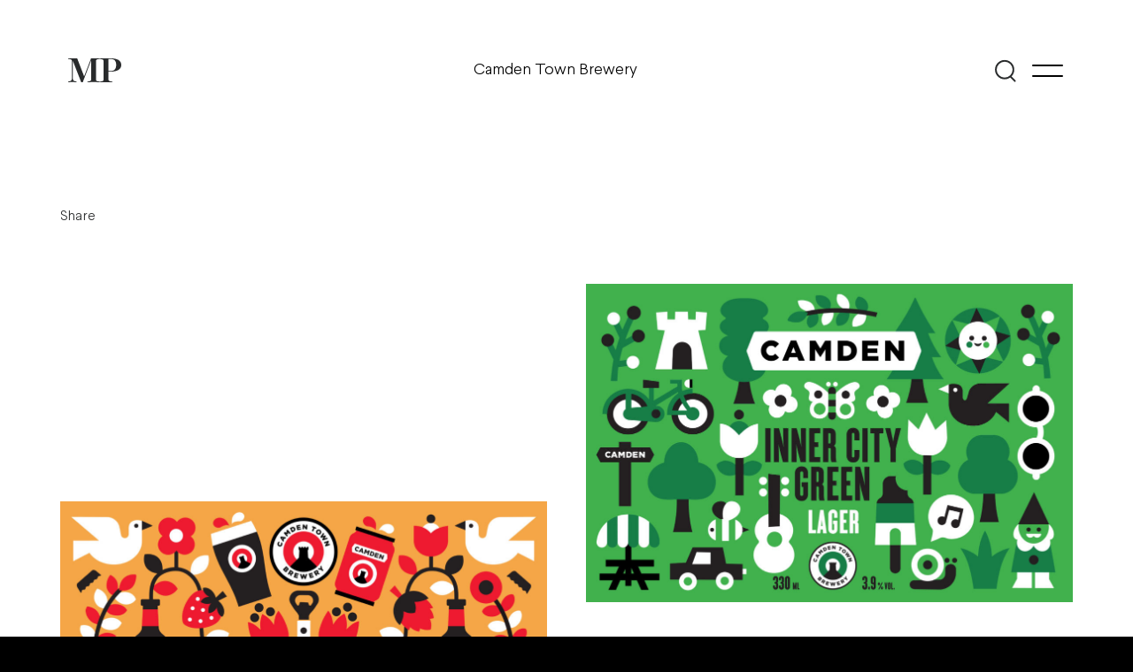

--- FILE ---
content_type: text/html; charset=UTF-8
request_url: https://making-pictures.com/news/camden-town-brewery/
body_size: 12289
content:
<!doctype html><html lang="en-GB"><head><meta charset="UTF-8"><meta http-equiv="x-ua-compatible" content="ie=edge"><meta name="viewport" content="width=device-width, initial-scale=1, minimum-scale=1.0"><link rel="apple-touch-icon" sizes="180x180" href="https://making-pictures.com/wp-content/themes/mp-2022/assets/images/favicons/apple-touch-icon.png"><link rel="icon" type="image/png" sizes="32x32" href="https://making-pictures.com/wp-content/themes/mp-2022/assets/images/favicons/favicon-32x32.png"><link rel="icon" type="image/png" sizes="16x16" href="https://making-pictures.com/wp-content/themes/mp-2022/assets/images/favicons/favicon-16x16.png"><link rel="manifest" href="https://making-pictures.com/wp-content/themes/mp-2022/assets/images/favicons/site.webmanifest"><link rel="mask-icon" href="https://making-pictures.com/wp-content/themes/mp-2022/assets/images/favicons/safari-pinned-tab.svg" color="#5bbad5"><link rel="shortcut icon" href="https://making-pictures.com/wp-content/themes/mp-2022/assets/images/favicons/favicon.ico"><meta name="msapplication-TileColor" content="#da532c"><meta name="msapplication-config" content="https://making-pictures.com/wp-content/themes/mp-2022/assets/images/favicons/browserconfig.xml"><meta name="theme-color" content="#ffffff"><meta name='robots' content='index, follow, max-image-preview:large, max-snippet:-1, max-video-preview:-1' /><link media="all" href="https://making-pictures.com/wp-content/cache/autoptimize/css/autoptimize_4cedde47dae84e2e681eef0c17ca421f.css" rel="stylesheet"><title>Camden Town Brewery - Making Pictures</title><link rel="canonical" href="https://making-pictures.com/news/camden-town-brewery/" /><meta property="og:locale" content="en_GB" /><meta property="og:type" content="article" /><meta property="og:title" content="Camden Town Brewery" /><meta property="og:url" content="https://making-pictures.com/news/camden-town-brewery/" /><meta property="og:site_name" content="Making Pictures" /><meta property="article:publisher" content="https://www.facebook.com/makingpics/" /><meta property="og:image" content="https://making-pictures.com/wp-content/uploads/ryanchapman_10-scaled.jpg" /><meta property="og:image:width" content="3840" /><meta property="og:image:height" content="1710" /><meta property="og:image:type" content="image/jpeg" /><meta name="twitter:card" content="summary_large_image" /> <script type="application/ld+json" class="yoast-schema-graph">{"@context":"https://schema.org","@graph":[{"@type":"WebPage","@id":"https://making-pictures.com/news/camden-town-brewery/","url":"https://making-pictures.com/news/camden-town-brewery/","name":"Camden Town Brewery - Making Pictures","isPartOf":{"@id":"https://making-pictures.com/#website"},"datePublished":"2018-06-29T13:52:21+00:00","breadcrumb":{"@id":"https://making-pictures.com/news/camden-town-brewery/#breadcrumb"},"inLanguage":"en-GB","potentialAction":[{"@type":"ReadAction","target":["https://making-pictures.com/news/camden-town-brewery/"]}]},{"@type":"BreadcrumbList","@id":"https://making-pictures.com/news/camden-town-brewery/#breadcrumb","itemListElement":[{"@type":"ListItem","position":1,"name":"Home","item":"https://making-pictures.com/"},{"@type":"ListItem","position":2,"name":"News","item":"https://making-pictures.com/news/"},{"@type":"ListItem","position":3,"name":"Camden Town Brewery"}]},{"@type":"WebSite","@id":"https://making-pictures.com/#website","url":"https://making-pictures.com/","name":"Making Pictures","description":"Photography, Film, Illustration, Animation and CGI.","publisher":{"@id":"https://making-pictures.com/#organization"},"potentialAction":[{"@type":"SearchAction","target":{"@type":"EntryPoint","urlTemplate":"https://making-pictures.com/?s={search_term_string}"},"query-input":{"@type":"PropertyValueSpecification","valueRequired":true,"valueName":"search_term_string"}}],"inLanguage":"en-GB"},{"@type":"Organization","@id":"https://making-pictures.com/#organization","name":"Making Pictures","url":"https://making-pictures.com/","logo":{"@type":"ImageObject","inLanguage":"en-GB","@id":"https://making-pictures.com/#/schema/logo/image/","url":"https://making-pictures.com/wp-content/uploads/MP_logo.png","contentUrl":"https://making-pictures.com/wp-content/uploads/MP_logo.png","width":3358,"height":429,"caption":"Making Pictures"},"image":{"@id":"https://making-pictures.com/#/schema/logo/image/"},"sameAs":["https://www.facebook.com/makingpics/","https://www.instagram.com/makingpicturessoho","https://www.linkedin.com/company/making-pictures/"]}]}</script> <link rel='dns-prefetch' href='//secure.gravatar.com' /><link rel='dns-prefetch' href='//stats.wp.com' /><link rel='dns-prefetch' href='//v0.wordpress.com' /><link rel='preconnect' href='//c0.wp.com' /> <script type="text/javascript" defer='defer' src="https://making-pictures.com/wp-includes/js/jquery/jquery.min.js" id="jquery-core-js"></script> <link rel="https://api.w.org/" href="https://making-pictures.com/wp-json/" /><script async src="https://www.googletagmanager.com/gtag/js?id=UA-36503107-1" type="text/javascript"></script><script type="text/javascript">window.dataLayer = window.dataLayer || [];function gtag(){dataLayer.push(arguments);}gtag('js', new Date());gtag('config', 'UA-36503107-1');</script> </head><body class="wp-singular work-template-default single single-work postid-13333 wp-theme-mp-2022"><div id="site-wrap"> <svg width="0" height="0" style="position: absolute; width: 0; height: 0;" xmlns="http://www.w3.org/2000/svg"> <symbol id="ic_arrow_down" viewBox="0 0 15 14"> <g id="arrow down"> <path id="I" d="M8.00255 0.399902V12.3999H6.98926V0.399902H8.00255Z" fill="black"/> <path id="Vector 4" d="M13.8937 7.04015L7.5025 12.9999L1.09961 7.0293" stroke="black" stroke-linejoin="round"/> </g> </symbol> <symbol id="ic_carousel_nav" viewBox="0 0 8.3 16"> <path d="M7.5,8l0.5,0.5c0.3-0.3,0.3-0.7,0-1L7.5,8z M1.1,16l7-7.5L7,7.5L0,15L1.1,16z M8.1,7.5L1.1,0L0,1l7,7.5L8.1,7.5z"/> </symbol> <symbol id="ic_checkmark" viewBox="0 0 13 10"> <g id="checkmark"> <line id="Line 14" x1="0.353553" y1="5.02145" x2="3.72855" y2="8.39645" stroke="white"/> <line id="Line 15" x1="12.1036" y1="0.478553" x2="3.60355" y2="8.97855" stroke="white"/> </g> </symbol> <symbol id="ic_instagram" viewBox="0 0 22 22"> <g stroke="none" stroke-width="1" fill="none" fill-rule="evenodd"> <g transform="translate(-1157.000000, -3214.000000)" fill="currentColor"> <g transform="translate(0.000000, 3140.000000)"> <g transform="translate(1143.000000, 74.000000)"> <path d="M24.9999782,1.98202211 C27.9371191,1.98202211 28.2849947,1.99320024 29.4449003,2.04612169 C30.5173894,2.09506967 31.0998311,2.27426907 31.4874851,2.42486816 C32.0008931,2.62441524 32.3673699,2.86282379 32.752273,3.24772696 C33.1371762,3.63263014 33.3755848,3.99910686 33.5750882,4.51251486 C33.7257309,4.9001689 33.9049303,5.48261059 33.9538783,6.55505606 C34.0067998,7.71500533 34.0179779,8.06288095 34.0179779,11.0000218 C34.0179779,13.9371627 34.0067998,14.2850383 33.9538783,15.4449439 C33.9049303,16.5174331 33.7257309,17.0998748 33.5750882,17.4875288 C33.3755848,18.0009368 33.1371762,18.3674135 32.752273,18.7523167 C32.3673699,19.1372199 32.0008931,19.3756284 31.4874851,19.5751318 C31.0998311,19.7257746 30.5173894,19.904974 29.4449003,19.953922 C28.2851693,20.0068434 27.9372937,20.0180216 24.9999782,20.0180216 C22.0626626,20.0180216 21.714787,20.0068434 20.5550561,19.953922 C19.4825669,19.904974 18.9001252,19.7257746 18.5125149,19.5751318 C17.9990632,19.3756284 17.6325865,19.1372199 17.2476833,18.7523167 C16.8627801,18.3674135 16.6243716,18.0009368 16.4248682,17.4875288 C16.2742254,17.0998748 16.095026,16.5174331 16.046078,15.4449876 C15.9931566,14.2850383 15.9819784,13.9371627 15.9819784,11.0000218 C15.9819784,8.06288095 15.9931566,7.71500533 16.046078,6.55509972 C16.095026,5.48261059 16.2742254,4.9001689 16.4248682,4.51251486 C16.6243716,3.99910686 16.8627801,3.63263014 17.2476833,3.24772696 C17.6325865,2.86282379 17.9990632,2.62441524 18.5125149,2.42486816 C18.9001252,2.27426907 19.4825669,2.09506967 20.5550124,2.04612169 C21.7149617,1.99320024 22.0628373,1.98202211 24.9999782,1.98202211 M24.9999782,0 C27.9874206,0 28.362019,0.0126627249 29.5352423,0.0661954863 C30.7061077,0.119640918 31.5056933,0.305564652 32.205418,0.577507587 C32.9287652,0.858620081 33.5422088,1.23474668 34.153731,1.84626896 C34.7652533,2.45779125 35.1413799,3.07123477 35.4224924,3.79458202 C35.6944353,4.49430674 35.8803591,5.29389232 35.9338045,6.46475773 C35.9873373,7.63798103 36,8.01257937 36,11.0000218 C36,13.9874643 35.9873373,14.3620626 35.9338045,15.5352859 C35.8803591,16.7061513 35.6944353,17.5057369 35.4224924,18.2054616 C35.1413799,18.9288089 34.7652533,19.5422524 34.153731,20.1537747 C33.5422088,20.765297 32.9287652,21.1414236 32.205418,21.4225361 C31.5056933,21.694479 30.7061077,21.8804027 29.5352423,21.9338482 C28.362019,21.9873809 27.9874206,22 24.9999782,22 C22.0125357,22 21.637981,21.9873809 20.4647141,21.9338482 C19.2938487,21.8804027 18.4942631,21.694479 17.7945384,21.4225361 C17.0711911,21.1414236 16.4577476,20.765297 15.8462253,20.1537747 C15.234703,19.5422524 14.8585764,18.9287652 14.5774639,18.2054616 C14.305521,17.5057369 14.1195973,16.7061513 14.0661518,15.5352859 C14.0126191,14.3620626 14,13.9874643 14,11.0000218 C14,8.01257937 14.0126191,7.63798103 14.0661518,6.46475773 C14.1195973,5.29389232 14.305521,4.49430674 14.5774639,3.79458202 C14.8585764,3.07123477 15.234703,2.45779125 15.8462253,1.84626896 C16.4577476,1.23474668 17.0711911,0.858620081 17.7945384,0.577507587 C18.4942631,0.305564652 19.2938487,0.119640918 20.4647141,0.0661954863 C21.637981,0.0126627249 22.0125357,0 24.9999782,0 Z M25.0218254,5.36904762 C21.8998963,5.36904762 19.3690476,7.89989627 19.3690476,11.0218254 C19.3690476,14.1437545 21.8998963,16.6746032 25.0218254,16.6746032 C28.1437545,16.6746032 30.6746032,14.1437545 30.6746032,11.0218254 C30.6746032,7.89989627 28.1437545,5.36904762 25.0218254,5.36904762 Z M25.0218254,14.6911823 C22.99532,14.6911823 21.3524685,13.0483308 21.3524685,11.0218254 C21.3524685,8.99531997 22.99532,7.35246845 25.0218254,7.35246845 C27.0483308,7.35246845 28.6911823,8.99531997 28.6911823,11.0218254 C28.6911823,13.0483308 27.0483308,14.6911823 25.0218254,14.6911823 Z M32.1587302,5.1071212 C32.1587302,4.38388442 31.5724648,3.79761905 30.849228,3.79761905 C30.1259912,3.79761905 29.5396825,4.38388442 29.5396825,5.1071212 C29.5396825,5.83035798 30.1259912,6.41666667 30.849228,6.41666667 C31.5724648,6.41666667 32.1587302,5.83035798 32.1587302,5.1071212 Z" id="Shape"/> </g> </g> </g> </g> </symbol> <symbol id="ic_linkedin" viewBox="0 0 20 20"> <g stroke="none" stroke-width="1" fill="none" fill-rule="evenodd"> <g transform="translate(-1248.000000, -3215.000000)" fill="currentColor"> <g transform="translate(0.000000, 3140.000000)"> <g transform="translate(1143.000000, 74.000000)"> <path d="M105.504468,7.41311307 L109.402634,7.41311307 L109.402634,20.9987194 L105.504468,20.9987194 L105.504468,7.41311307 Z M107.354186,5.71379178 L107.325964,5.71379178 C105.914864,5.71379178 105,4.67524651 105,3.36009732 C105,2.01805609 105.94191,1 107.381232,1 C108.819379,1 109.703669,2.01549494 109.731891,3.3562556 C109.731891,4.67140479 108.819379,5.71379178 107.354186,5.71379178 L107.354186,5.71379178 Z M125,21 L120.579727,21 L120.579727,13.9683698 C120.579727,12.1281854 119.888288,10.8732232 118.367827,10.8732232 C117.204845,10.8732232 116.55809,11.7196824 116.257056,12.537969 C116.144167,12.8299398 116.161806,13.2384428 116.161806,13.6482264 L116.161806,21 L111.78269,21 C111.78269,21 111.839135,8.54514022 111.78269,7.41311307 L116.161806,7.41311307 L116.161806,9.54526828 C116.420508,8.61301063 117.819849,7.28249456 120.052916,7.28249456 C122.823377,7.28249456 125,9.23793059 125,13.4446152 L125,21 L125,21 Z" id="Shape"/> </g> </g> </g> </g> </symbol> <symbol id="ic_logo" viewBox="0 0 69 31"> <g stroke="none" stroke-width="1" fill="currentColor" fill-rule="evenodd"> <path d="M5.9925272,2.91350531 L5.9925272,24.353566 C5.9925272,28.1775417 6.80354592,29.314871 9.28090773,29.861912 L10.9480018,30.1805766 L10.9480018,30.908953 C9.0113191,30.908953 7.38928166,30.8626707 5.45184805,30.8626707 C3.51441445,30.8626707 1.93743361,30.908953 0,30.908953 L0,30.1805766 L1.62203744,29.861912 C4.05434265,29.2701062 4.91116891,28.1775417 4.91116891,24.353566 L4.91116891,4.18740516 C4.91116891,2.13884674 4.59577274,1.41047041 2.11765999,1.04704097 L0,0.728376328 L0,0 L11.7590205,0 L20.7703396,23.4886191 L29.7366021,0 L41,0 L41,0.728376328 L38.88234,1.04704097 C36.4049782,1.41047041 36.089582,2.13884674 36.089582,4.18740516 L36.089582,26.7207891 C36.089582,28.7693475 36.4049782,29.4977238 38.88234,29.861912 L41,30.1805766 L41,30.908953 C38.2064911,30.908953 35.7734349,30.8626707 32.979926,30.8626707 C30.1864171,30.8626707 27.7541119,30.908953 24.959852,30.908953 L24.959852,30.1805766 L27.0782629,29.861912 C29.5556247,29.4977238 29.8710209,28.7693475 29.8710209,26.7207891 L29.8710209,2.54855842 L18.9680758,31 L16.9412799,31 L5.9925272,2.91350531" id="Fill-1"/> <path d="M62.3658324,8.67418626 C62.3658324,3.05829938 59.9866826,0.821837105 55.1826302,0.821837105 L52.3001988,0.821837105 L52.3001988,16.2525897 C53.0787603,16.2990083 54.725864,16.3903235 55.5486533,16.3903235 C59.6664125,16.3903235 62.3658324,14.0161274 62.3658324,8.67418626 L62.3658324,8.67418626 Z M57.6075329,31 C54.7708543,31 52.0714344,30.9535814 49.1897655,30.9535814 C46.3523244,30.9535814 43.8366786,31 41,31 L41,30.2694781 L43.1503854,29.9498748 C45.6667938,29.5846139 45.9870639,28.8997496 45.9870639,26.8451569 L45.9870639,4.1997398 C45.9870639,2.14514704 45.6667938,1.41462517 43.1503854,1.05012519 L41,0.730521871 L41,0 L55.1826302,0 C63.8299246,0 69,2.64738082 69,8.67418626 C69,14.5183612 63.0978785,17.2121606 55.5486533,17.2121606 C54.725864,17.2121606 53.1702661,17.1657421 52.3001988,17.0744268 L52.3001988,26.5255535 C52.3001988,28.7171192 52.8499959,29.5846139 55.4113946,29.9498748 L57.6075329,30.2694781 L57.6075329,31 L57.6075329,31 Z" id="Fill-7"/> </g> </symbol> <symbol id="ic_search" viewBox="0 0 25 27"> <path d="M21.76 12.2128C21.76 17.9119 17.1398 22.532 11.4405 22.532C5.74125 22.532 1.12109 17.9119 1.12109 12.2128C1.12109 6.51365 5.74125 1.89355 11.4405 1.89355C17.1398 1.89355 21.76 6.51365 21.76 12.2128Z" fill="none" stroke="currentColor" stroke-width="2" stroke-linecap="round"/> <g id="whatever"> <line x1="1" y1="-1" x2="7.78543" y2="-1" transform="matrix(0.707113 0.7071 -0.707113 0.7071 17.2715 20.7878)" stroke="currentColor" stroke-width="2" stroke-linecap="round"/> </g> </symbol> <symbol id="ic_twitter" viewBox="0 0 21 18"> <g stroke="none" stroke-width="1" fill="none" fill-rule="evenodd"> <g transform="translate(-1203.000000, -3217.000000)" fill="currentColor"> <g transform="translate(0.000000, 3140.000000)"> <g transform="translate(1143.000000, 74.000000)"> <path d="M78.526149,5.84573162 C79.4160944,5.28412538 80.0989611,4.39361548 80.41944,3.3328037 C79.5861948,3.85410949 78.6654341,4.23111368 77.6830428,4.43521595 C76.899102,3.55120612 75.7786582,3 74.5386512,3 C72.1597112,3 70.231907,5.03452261 70.231907,7.54355048 C70.231907,7.89975444 70.2676528,8.2468583 70.3416094,8.57836198 C66.762106,8.38855987 63.5881317,6.58153979 61.4618771,3.83070923 C61.0908611,4.50411671 60.8788519,5.28412538 60.8788519,6.11613462 C60.8788519,7.69175213 61.6393731,9.08276759 62.7955626,9.89917666 C62.0892763,9.8757764 61.4248987,9.6690741 60.8431062,9.33107035 L60.8431062,9.38697097 C60.8431062,11.5891954 62.3271703,13.4261158 64.3005811,13.8421205 C63.9381933,13.9487217 63.558549,14.0020222 63.1641134,14.0020222 C62.8867758,14.0020222 62.6156013,13.9747219 62.3542877,13.9214213 C62.9015672,15.7258414 64.4928685,17.041456 66.3787639,17.0765564 C64.9033281,18.29597 63.0457827,19.021378 61.0279979,19.021378 C60.6804015,19.021378 60.3365029,19.0018778 60,18.9589773 C61.9068498,20.2472916 64.1711569,21 66.6043317,21 C74.5300229,21 78.8614193,14.0761231 78.8614193,8.07135635 C78.8614193,7.87375415 78.858954,7.67745197 78.8503258,7.48374982 C79.6921993,6.8428427 80.4243705,6.0420338 81,5.13072367 C80.2271527,5.49212769 79.3963726,5.73653041 78.526149,5.84573162 Z" id="Shape"/> </g> </g> </g> </g> </symbol> </svg><header class="nav"><div class="container wide"><div id="navbar" class="navbar"> <a class="brand" href="https://making-pictures.com/"><svg class="icon"><use xlink:href="#ic_logo"></use></svg></a><h1 class="title">Camden Town Brewery</h1><div class="buttons"> <button id="search-toggler" class="navbar-toggler collapsed" type="button" aria-controls="search-container" aria-expanded="false" aria-label="Toggle search"> <svg class="icon"><use xlink:href="#ic_search"></use></svg> </button> <button id="navbar-toggler" class="navbar-toggler collapsed" type="button" aria-controls="nav-container" aria-expanded="false" aria-label="Toggle navigation"> <span class="icon-bar"></span> <span class="icon-bar"></span> <span class="icon-bar"></span> </button></div></div></div><nav id="nav-container"><div class="scroll"> <button id="navbar-closer" type="button" aria-label="Close navigation"> <span class="icon-bar"></span> <span class="icon-bar"></span> <span class="icon-bar"></span> </button><div class="menu-primary-navigation-container"><ul id="menu-primary-navigation" class="menu"><li id="menu-item-62886" class="menu-item menu-item-type-post_type menu-item-object-page menu-item-home menu-item-62886"><a href="https://making-pictures.com/">Home<svg version="1.1" class="anim-arrow" xmlns="http://www.w3.org/2000/svg" xmlns:xlink="http://www.w3.org/1999/xlink" x="0px" y="0px"
 viewBox="0 0 30.6 5.6" style="enable-background:new 0 0 30.6 5.6" xml:space="preserve" fill="currentColor"> <path class="shaft" d="M14,2.3H0v1h14"/> <path class="point" d="M14,3.3c-0.4,0.5-0.9,1.3-1.4,2.3h0.8c1-1.2,2.1-2,3.2-2.6V2.6C15.5,2,14.4,1.2,13.4,0h-0.8c0.5,1,1,1.8,1.4,2.3"/> </svg></a></li><li id="menu-item-44813" class="menu-item menu-item-type-post_type menu-item-object-page menu-item-44813"><a href="https://making-pictures.com/photography/">Photography<svg version="1.1" class="anim-arrow" xmlns="http://www.w3.org/2000/svg" xmlns:xlink="http://www.w3.org/1999/xlink" x="0px" y="0px"
 viewBox="0 0 30.6 5.6" style="enable-background:new 0 0 30.6 5.6" xml:space="preserve" fill="currentColor"> <path class="shaft" d="M14,2.3H0v1h14"/> <path class="point" d="M14,3.3c-0.4,0.5-0.9,1.3-1.4,2.3h0.8c1-1.2,2.1-2,3.2-2.6V2.6C15.5,2,14.4,1.2,13.4,0h-0.8c0.5,1,1,1.8,1.4,2.3"/> </svg></a></li><li id="menu-item-75231" class="menu-item menu-item-type-post_type menu-item-object-page menu-item-75231"><a href="https://making-pictures.com/film/work/">Film<svg version="1.1" class="anim-arrow" xmlns="http://www.w3.org/2000/svg" xmlns:xlink="http://www.w3.org/1999/xlink" x="0px" y="0px"
 viewBox="0 0 30.6 5.6" style="enable-background:new 0 0 30.6 5.6" xml:space="preserve" fill="currentColor"> <path class="shaft" d="M14,2.3H0v1h14"/> <path class="point" d="M14,3.3c-0.4,0.5-0.9,1.3-1.4,2.3h0.8c1-1.2,2.1-2,3.2-2.6V2.6C15.5,2,14.4,1.2,13.4,0h-0.8c0.5,1,1,1.8,1.4,2.3"/> </svg></a></li><li id="menu-item-62806" class="menu-item menu-item-type-post_type menu-item-object-page menu-item-62806"><a href="https://making-pictures.com/arts/">Arts<svg version="1.1" class="anim-arrow" xmlns="http://www.w3.org/2000/svg" xmlns:xlink="http://www.w3.org/1999/xlink" x="0px" y="0px"
 viewBox="0 0 30.6 5.6" style="enable-background:new 0 0 30.6 5.6" xml:space="preserve" fill="currentColor"> <path class="shaft" d="M14,2.3H0v1h14"/> <path class="point" d="M14,3.3c-0.4,0.5-0.9,1.3-1.4,2.3h0.8c1-1.2,2.1-2,3.2-2.6V2.6C15.5,2,14.4,1.2,13.4,0h-0.8c0.5,1,1,1.8,1.4,2.3"/> </svg></a></li><li id="menu-item-44814" class="small first menu-item menu-item-type-custom menu-item-object-custom menu-item-44814"><a href="https://making-pictures.com/news/medium/photography/">News<svg version="1.1" class="anim-arrow" xmlns="http://www.w3.org/2000/svg" xmlns:xlink="http://www.w3.org/1999/xlink" x="0px" y="0px"
 viewBox="0 0 30.6 5.6" style="enable-background:new 0 0 30.6 5.6" xml:space="preserve" fill="currentColor"> <path class="shaft" d="M14,2.3H0v1h14"/> <path class="point" d="M14,3.3c-0.4,0.5-0.9,1.3-1.4,2.3h0.8c1-1.2,2.1-2,3.2-2.6V2.6C15.5,2,14.4,1.2,13.4,0h-0.8c0.5,1,1,1.8,1.4,2.3"/> </svg></a></li><li id="menu-item-62805" class="small menu-item menu-item-type-post_type menu-item-object-page menu-item-62805"><a href="https://making-pictures.com/agency-info/">Agency Info<svg version="1.1" class="anim-arrow" xmlns="http://www.w3.org/2000/svg" xmlns:xlink="http://www.w3.org/1999/xlink" x="0px" y="0px"
 viewBox="0 0 30.6 5.6" style="enable-background:new 0 0 30.6 5.6" xml:space="preserve" fill="currentColor"> <path class="shaft" d="M14,2.3H0v1h14"/> <path class="point" d="M14,3.3c-0.4,0.5-0.9,1.3-1.4,2.3h0.8c1-1.2,2.1-2,3.2-2.6V2.6C15.5,2,14.4,1.2,13.4,0h-0.8c0.5,1,1,1.8,1.4,2.3"/> </svg></a></li><li id="menu-item-62887" class="small menu-item menu-item-type-custom menu-item-object-custom menu-item-62887"><a href="https://www.instagram.com/makingpicturessoho">Instagram<svg version="1.1" class="anim-arrow" xmlns="http://www.w3.org/2000/svg" xmlns:xlink="http://www.w3.org/1999/xlink" x="0px" y="0px"
 viewBox="0 0 30.6 5.6" style="enable-background:new 0 0 30.6 5.6" xml:space="preserve" fill="currentColor"> <path class="shaft" d="M14,2.3H0v1h14"/> <path class="point" d="M14,3.3c-0.4,0.5-0.9,1.3-1.4,2.3h0.8c1-1.2,2.1-2,3.2-2.6V2.6C15.5,2,14.4,1.2,13.4,0h-0.8c0.5,1,1,1.8,1.4,2.3"/> </svg></a></li><li id="menu-item-63132" class="small menu-item menu-item-type-custom menu-item-object-custom menu-item-63132"><a href="https://www.instagram.com/mp_illustration">Instagram Arts<svg version="1.1" class="anim-arrow" xmlns="http://www.w3.org/2000/svg" xmlns:xlink="http://www.w3.org/1999/xlink" x="0px" y="0px"
 viewBox="0 0 30.6 5.6" style="enable-background:new 0 0 30.6 5.6" xml:space="preserve" fill="currentColor"> <path class="shaft" d="M14,2.3H0v1h14"/> <path class="point" d="M14,3.3c-0.4,0.5-0.9,1.3-1.4,2.3h0.8c1-1.2,2.1-2,3.2-2.6V2.6C15.5,2,14.4,1.2,13.4,0h-0.8c0.5,1,1,1.8,1.4,2.3"/> </svg></a></li></ul></div></div></nav><div id="search-container"><div class="scroll"><div class="container"><ul class="nav justify-content-center" role="tablist"><li class="nav-item"> <a class="nav-link active" data-toggle="tab" href="#tab-work" role="tab" aria-controls="tab-work" aria-selected="true">Work</a></li><li class="nav-item"> <a class="nav-link" data-toggle="tab" href="#tab-artists" role="tab" aria-controls="tab-artists" aria-selected="false">Artists</a></li></ul></div><div class="tab-content"><div class="tab-pane active" id="tab-work" role="tabpanel" aria-labelledby="work-tab"><div class="container"><h2 class="sr-only">Search Work</h2><div class="search-wrap"> <input class="search-input" name="s" title="Search" type="text" placeholder="Search work..." data-swplive="true" data-swpengine="work" autocomplete="off" /></div><div class="results"></div></div><div class="container wide"><div class="categories-slider"><h2>Categories</h2><div class="categories-list owl-carousel"> <a href="/news/medium/photography/tags/sport/" class="animated"> <noscript><img src="https://making-pictures.com/wp-content/uploads/2024/11/Category-Thumbnails_Sport_Oct_2024-13.png" width="243" height="153" alt="Sport"></noscript><img class="lazyload" src='data:image/svg+xml,%3Csvg%20xmlns=%22http://www.w3.org/2000/svg%22%20viewBox=%220%200%20243%20153%22%3E%3C/svg%3E' data-src="https://making-pictures.com/wp-content/uploads/2024/11/Category-Thumbnails_Sport_Oct_2024-13.png" width="243" height="153" alt="Sport"><p> Sport <svg version="1.1" class="anim-arrow" xmlns="http://www.w3.org/2000/svg" xmlns:xlink="http://www.w3.org/1999/xlink" x="0px" y="0px"
 viewBox="0 0 30.6 5.6" style="enable-background:new 0 0 30.6 5.6" xml:space="preserve" fill="currentColor"> <path class="shaft" d="M14,2.3H0v1h14"/> <path class="point" d="M14,3.3c-0.4,0.5-0.9,1.3-1.4,2.3h0.8c1-1.2,2.1-2,3.2-2.6V2.6C15.5,2,14.4,1.2,13.4,0h-0.8c0.5,1,1,1.8,1.4,2.3"/> </svg></p> </a> <a href="/news/medium/photography/tags/lifestyle/" class="animated"> <noscript><img src="https://making-pictures.com/wp-content/uploads/2024/11/Category-Thumbnails_Lifestyle_Oct_2024-12.png" width="243" height="153" alt="Lifestyle"></noscript><img class="lazyload" src='data:image/svg+xml,%3Csvg%20xmlns=%22http://www.w3.org/2000/svg%22%20viewBox=%220%200%20243%20153%22%3E%3C/svg%3E' data-src="https://making-pictures.com/wp-content/uploads/2024/11/Category-Thumbnails_Lifestyle_Oct_2024-12.png" width="243" height="153" alt="Lifestyle"><p> Lifestyle <svg version="1.1" class="anim-arrow" xmlns="http://www.w3.org/2000/svg" xmlns:xlink="http://www.w3.org/1999/xlink" x="0px" y="0px"
 viewBox="0 0 30.6 5.6" style="enable-background:new 0 0 30.6 5.6" xml:space="preserve" fill="currentColor"> <path class="shaft" d="M14,2.3H0v1h14"/> <path class="point" d="M14,3.3c-0.4,0.5-0.9,1.3-1.4,2.3h0.8c1-1.2,2.1-2,3.2-2.6V2.6C15.5,2,14.4,1.2,13.4,0h-0.8c0.5,1,1,1.8,1.4,2.3"/> </svg></p> </a> <a href="/news/medium/photography/tags/fashion/" class="animated"> <noscript><img src="https://making-pictures.com/wp-content/uploads/2025/09/catergary-1-png.png" width="243" height="153" alt="Fashion"></noscript><img class="lazyload" src='data:image/svg+xml,%3Csvg%20xmlns=%22http://www.w3.org/2000/svg%22%20viewBox=%220%200%20243%20153%22%3E%3C/svg%3E' data-src="https://making-pictures.com/wp-content/uploads/2025/09/catergary-1-png.png" width="243" height="153" alt="Fashion"><p> Fashion <svg version="1.1" class="anim-arrow" xmlns="http://www.w3.org/2000/svg" xmlns:xlink="http://www.w3.org/1999/xlink" x="0px" y="0px"
 viewBox="0 0 30.6 5.6" style="enable-background:new 0 0 30.6 5.6" xml:space="preserve" fill="currentColor"> <path class="shaft" d="M14,2.3H0v1h14"/> <path class="point" d="M14,3.3c-0.4,0.5-0.9,1.3-1.4,2.3h0.8c1-1.2,2.1-2,3.2-2.6V2.6C15.5,2,14.4,1.2,13.4,0h-0.8c0.5,1,1,1.8,1.4,2.3"/> </svg></p> </a> <a href="/news/medium/photography/tags/still-life/" class="animated"> <noscript><img src="https://making-pictures.com/wp-content/uploads/2025/09/catergary-2.png" width="243" height="153" alt="Still Life"></noscript><img class="lazyload" src='data:image/svg+xml,%3Csvg%20xmlns=%22http://www.w3.org/2000/svg%22%20viewBox=%220%200%20243%20153%22%3E%3C/svg%3E' data-src="https://making-pictures.com/wp-content/uploads/2025/09/catergary-2.png" width="243" height="153" alt="Still Life"><p> Still Life <svg version="1.1" class="anim-arrow" xmlns="http://www.w3.org/2000/svg" xmlns:xlink="http://www.w3.org/1999/xlink" x="0px" y="0px"
 viewBox="0 0 30.6 5.6" style="enable-background:new 0 0 30.6 5.6" xml:space="preserve" fill="currentColor"> <path class="shaft" d="M14,2.3H0v1h14"/> <path class="point" d="M14,3.3c-0.4,0.5-0.9,1.3-1.4,2.3h0.8c1-1.2,2.1-2,3.2-2.6V2.6C15.5,2,14.4,1.2,13.4,0h-0.8c0.5,1,1,1.8,1.4,2.3"/> </svg></p> </a> <a href="/news/medium/photography/tags/editorial/" class="animated"> <noscript><img src="https://making-pictures.com/wp-content/uploads/2025/09/catergary-3.png" width="243" height="153" alt="Editorial"></noscript><img class="lazyload" src='data:image/svg+xml,%3Csvg%20xmlns=%22http://www.w3.org/2000/svg%22%20viewBox=%220%200%20243%20153%22%3E%3C/svg%3E' data-src="https://making-pictures.com/wp-content/uploads/2025/09/catergary-3.png" width="243" height="153" alt="Editorial"><p> Editorial <svg version="1.1" class="anim-arrow" xmlns="http://www.w3.org/2000/svg" xmlns:xlink="http://www.w3.org/1999/xlink" x="0px" y="0px"
 viewBox="0 0 30.6 5.6" style="enable-background:new 0 0 30.6 5.6" xml:space="preserve" fill="currentColor"> <path class="shaft" d="M14,2.3H0v1h14"/> <path class="point" d="M14,3.3c-0.4,0.5-0.9,1.3-1.4,2.3h0.8c1-1.2,2.1-2,3.2-2.6V2.6C15.5,2,14.4,1.2,13.4,0h-0.8c0.5,1,1,1.8,1.4,2.3"/> </svg></p> </a> <a href="/news/medium/photography/tags/documentary/" class="animated"> <noscript><img src="https://making-pictures.com/wp-content/uploads/2024/11/Category-Thumbnails_Documentary_Oct_2024-9.png" width="243" height="153" alt="Documentary"></noscript><img class="lazyload" src='data:image/svg+xml,%3Csvg%20xmlns=%22http://www.w3.org/2000/svg%22%20viewBox=%220%200%20243%20153%22%3E%3C/svg%3E' data-src="https://making-pictures.com/wp-content/uploads/2024/11/Category-Thumbnails_Documentary_Oct_2024-9.png" width="243" height="153" alt="Documentary"><p> Documentary <svg version="1.1" class="anim-arrow" xmlns="http://www.w3.org/2000/svg" xmlns:xlink="http://www.w3.org/1999/xlink" x="0px" y="0px"
 viewBox="0 0 30.6 5.6" style="enable-background:new 0 0 30.6 5.6" xml:space="preserve" fill="currentColor"> <path class="shaft" d="M14,2.3H0v1h14"/> <path class="point" d="M14,3.3c-0.4,0.5-0.9,1.3-1.4,2.3h0.8c1-1.2,2.1-2,3.2-2.6V2.6C15.5,2,14.4,1.2,13.4,0h-0.8c0.5,1,1,1.8,1.4,2.3"/> </svg></p> </a> <a href="/news/medium/photography/tags/personal/" class="animated"> <noscript><img src="https://making-pictures.com/wp-content/uploads/2025/09/catergory-4.jpg" width="243" height="153" alt="Personal"></noscript><img class="lazyload" src='data:image/svg+xml,%3Csvg%20xmlns=%22http://www.w3.org/2000/svg%22%20viewBox=%220%200%20243%20153%22%3E%3C/svg%3E' data-src="https://making-pictures.com/wp-content/uploads/2025/09/catergory-4.jpg" width="243" height="153" alt="Personal"><p> Personal <svg version="1.1" class="anim-arrow" xmlns="http://www.w3.org/2000/svg" xmlns:xlink="http://www.w3.org/1999/xlink" x="0px" y="0px"
 viewBox="0 0 30.6 5.6" style="enable-background:new 0 0 30.6 5.6" xml:space="preserve" fill="currentColor"> <path class="shaft" d="M14,2.3H0v1h14"/> <path class="point" d="M14,3.3c-0.4,0.5-0.9,1.3-1.4,2.3h0.8c1-1.2,2.1-2,3.2-2.6V2.6C15.5,2,14.4,1.2,13.4,0h-0.8c0.5,1,1,1.8,1.4,2.3"/> </svg></p> </a> <a href="/news/medium/photography/tags/portraits/" class="animated"> <noscript><img src="https://making-pictures.com/wp-content/uploads/2024/11/Category-Thumbnails_Portrait_Oct_2024-7.png" width="243" height="153" alt="Portrait"></noscript><img class="lazyload" src='data:image/svg+xml,%3Csvg%20xmlns=%22http://www.w3.org/2000/svg%22%20viewBox=%220%200%20243%20153%22%3E%3C/svg%3E' data-src="https://making-pictures.com/wp-content/uploads/2024/11/Category-Thumbnails_Portrait_Oct_2024-7.png" width="243" height="153" alt="Portrait"><p> Portrait <svg version="1.1" class="anim-arrow" xmlns="http://www.w3.org/2000/svg" xmlns:xlink="http://www.w3.org/1999/xlink" x="0px" y="0px"
 viewBox="0 0 30.6 5.6" style="enable-background:new 0 0 30.6 5.6" xml:space="preserve" fill="currentColor"> <path class="shaft" d="M14,2.3H0v1h14"/> <path class="point" d="M14,3.3c-0.4,0.5-0.9,1.3-1.4,2.3h0.8c1-1.2,2.1-2,3.2-2.6V2.6C15.5,2,14.4,1.2,13.4,0h-0.8c0.5,1,1,1.8,1.4,2.3"/> </svg></p> </a> <a href="/news/medium/photography/tags/travel/" class="animated"> <noscript><img src="https://making-pictures.com/wp-content/uploads/2024/11/Category-Thumbnails_Travel_Oct_2024-6.png" width="243" height="153" alt="Travel"></noscript><img class="lazyload" src='data:image/svg+xml,%3Csvg%20xmlns=%22http://www.w3.org/2000/svg%22%20viewBox=%220%200%20243%20153%22%3E%3C/svg%3E' data-src="https://making-pictures.com/wp-content/uploads/2024/11/Category-Thumbnails_Travel_Oct_2024-6.png" width="243" height="153" alt="Travel"><p> Travel <svg version="1.1" class="anim-arrow" xmlns="http://www.w3.org/2000/svg" xmlns:xlink="http://www.w3.org/1999/xlink" x="0px" y="0px"
 viewBox="0 0 30.6 5.6" style="enable-background:new 0 0 30.6 5.6" xml:space="preserve" fill="currentColor"> <path class="shaft" d="M14,2.3H0v1h14"/> <path class="point" d="M14,3.3c-0.4,0.5-0.9,1.3-1.4,2.3h0.8c1-1.2,2.1-2,3.2-2.6V2.6C15.5,2,14.4,1.2,13.4,0h-0.8c0.5,1,1,1.8,1.4,2.3"/> </svg></p> </a> <a href="/news/medium/photography/tags/foodanddrink/" class="animated"> <noscript><img src="https://making-pictures.com/wp-content/uploads/2024/11/Category-Thumbnails_Food_Oct_2024-5.png" width="243" height="153" alt="Food &amp; Drink"></noscript><img class="lazyload" src='data:image/svg+xml,%3Csvg%20xmlns=%22http://www.w3.org/2000/svg%22%20viewBox=%220%200%20243%20153%22%3E%3C/svg%3E' data-src="https://making-pictures.com/wp-content/uploads/2024/11/Category-Thumbnails_Food_Oct_2024-5.png" width="243" height="153" alt="Food &amp; Drink"><p> Food &amp; Drink <svg version="1.1" class="anim-arrow" xmlns="http://www.w3.org/2000/svg" xmlns:xlink="http://www.w3.org/1999/xlink" x="0px" y="0px"
 viewBox="0 0 30.6 5.6" style="enable-background:new 0 0 30.6 5.6" xml:space="preserve" fill="currentColor"> <path class="shaft" d="M14,2.3H0v1h14"/> <path class="point" d="M14,3.3c-0.4,0.5-0.9,1.3-1.4,2.3h0.8c1-1.2,2.1-2,3.2-2.6V2.6C15.5,2,14.4,1.2,13.4,0h-0.8c0.5,1,1,1.8,1.4,2.3"/> </svg></p> </a> <a href="/news/medium/photography/tags/animal/" class="animated"> <noscript><img src="https://making-pictures.com/wp-content/uploads/2024/11/Category-Thumbnails_Animals_Oct_2024-4.png" width="243" height="153" alt="Animals"></noscript><img class="lazyload" src='data:image/svg+xml,%3Csvg%20xmlns=%22http://www.w3.org/2000/svg%22%20viewBox=%220%200%20243%20153%22%3E%3C/svg%3E' data-src="https://making-pictures.com/wp-content/uploads/2024/11/Category-Thumbnails_Animals_Oct_2024-4.png" width="243" height="153" alt="Animals"><p> Animals <svg version="1.1" class="anim-arrow" xmlns="http://www.w3.org/2000/svg" xmlns:xlink="http://www.w3.org/1999/xlink" x="0px" y="0px"
 viewBox="0 0 30.6 5.6" style="enable-background:new 0 0 30.6 5.6" xml:space="preserve" fill="currentColor"> <path class="shaft" d="M14,2.3H0v1h14"/> <path class="point" d="M14,3.3c-0.4,0.5-0.9,1.3-1.4,2.3h0.8c1-1.2,2.1-2,3.2-2.6V2.6C15.5,2,14.4,1.2,13.4,0h-0.8c0.5,1,1,1.8,1.4,2.3"/> </svg></p> </a> <a href="/news/medium/photography/tags/automotive/" class="animated"> <noscript><img src="https://making-pictures.com/wp-content/uploads/2024/11/Category-Thumbnails_Automotive_Oct_2024-14.png" width="243" height="153" alt="Automotive"></noscript><img class="lazyload" src='data:image/svg+xml,%3Csvg%20xmlns=%22http://www.w3.org/2000/svg%22%20viewBox=%220%200%20243%20153%22%3E%3C/svg%3E' data-src="https://making-pictures.com/wp-content/uploads/2024/11/Category-Thumbnails_Automotive_Oct_2024-14.png" width="243" height="153" alt="Automotive"><p> Automotive <svg version="1.1" class="anim-arrow" xmlns="http://www.w3.org/2000/svg" xmlns:xlink="http://www.w3.org/1999/xlink" x="0px" y="0px"
 viewBox="0 0 30.6 5.6" style="enable-background:new 0 0 30.6 5.6" xml:space="preserve" fill="currentColor"> <path class="shaft" d="M14,2.3H0v1h14"/> <path class="point" d="M14,3.3c-0.4,0.5-0.9,1.3-1.4,2.3h0.8c1-1.2,2.1-2,3.2-2.6V2.6C15.5,2,14.4,1.2,13.4,0h-0.8c0.5,1,1,1.8,1.4,2.3"/> </svg></p> </a> <a href="/news/medium/photography/tags/celebrity/" class="animated"> <noscript><img src="https://making-pictures.com/wp-content/uploads/2025/09/catergory-5.jpg" width="243" height="153" alt="Celebrity"></noscript><img class="lazyload" src='data:image/svg+xml,%3Csvg%20xmlns=%22http://www.w3.org/2000/svg%22%20viewBox=%220%200%20243%20153%22%3E%3C/svg%3E' data-src="https://making-pictures.com/wp-content/uploads/2025/09/catergory-5.jpg" width="243" height="153" alt="Celebrity"><p> Celebrity <svg version="1.1" class="anim-arrow" xmlns="http://www.w3.org/2000/svg" xmlns:xlink="http://www.w3.org/1999/xlink" x="0px" y="0px"
 viewBox="0 0 30.6 5.6" style="enable-background:new 0 0 30.6 5.6" xml:space="preserve" fill="currentColor"> <path class="shaft" d="M14,2.3H0v1h14"/> <path class="point" d="M14,3.3c-0.4,0.5-0.9,1.3-1.4,2.3h0.8c1-1.2,2.1-2,3.2-2.6V2.6C15.5,2,14.4,1.2,13.4,0h-0.8c0.5,1,1,1.8,1.4,2.3"/> </svg></p> </a> <a href="/news/medium/photography/tags/advertising/" class="animated"> <noscript><img src="https://making-pictures.com/wp-content/uploads/2024/11/Category-Thumbnail_Ads_Oct_2024.png" width="243" height="153" alt="Advertising"></noscript><img class="lazyload" src='data:image/svg+xml,%3Csvg%20xmlns=%22http://www.w3.org/2000/svg%22%20viewBox=%220%200%20243%20153%22%3E%3C/svg%3E' data-src="https://making-pictures.com/wp-content/uploads/2024/11/Category-Thumbnail_Ads_Oct_2024.png" width="243" height="153" alt="Advertising"><p> Advertising <svg version="1.1" class="anim-arrow" xmlns="http://www.w3.org/2000/svg" xmlns:xlink="http://www.w3.org/1999/xlink" x="0px" y="0px"
 viewBox="0 0 30.6 5.6" style="enable-background:new 0 0 30.6 5.6" xml:space="preserve" fill="currentColor"> <path class="shaft" d="M14,2.3H0v1h14"/> <path class="point" d="M14,3.3c-0.4,0.5-0.9,1.3-1.4,2.3h0.8c1-1.2,2.1-2,3.2-2.6V2.6C15.5,2,14.4,1.2,13.4,0h-0.8c0.5,1,1,1.8,1.4,2.3"/> </svg></p> </a></div></div></div></div><div class="tab-pane" id="tab-artists" role="tabpanel" aria-labelledby="artists-tab"><div class="container"><h2 class="sr-only">Search Artists...</h2><div class="search-wrap"> <input class="search-input" name="s" title="Search" type="text" placeholder="Search artists..." data-swplive="true" data-swpengine="artists"  autocomplete="off" /></div><div class="artist-a-z"><h3>Artist A-Z</h3><div class="artists-wrap"><div class="artists-list"><div class="letter-block" id="letter-&"><div class="letter">&</div><div class="artists"><p> <a href="https://making-pictures.com/artists/orange/">&Orange Motion Design </a> <svg version="1.1" class="anim-arrow" xmlns="http://www.w3.org/2000/svg" xmlns:xlink="http://www.w3.org/1999/xlink" x="0px" y="0px"
 viewBox="0 0 30.6 5.6" style="enable-background:new 0 0 30.6 5.6" xml:space="preserve" fill="currentColor"> <path class="shaft" d="M14,2.3H0v1h14"/> <path class="point" d="M14,3.3c-0.4,0.5-0.9,1.3-1.4,2.3h0.8c1-1.2,2.1-2,3.2-2.6V2.6C15.5,2,14.4,1.2,13.4,0h-0.8c0.5,1,1,1.8,1.4,2.3"/> </svg></p></div></div><div class="letter-block" id="letter-a"><div class="letter">a</div><div class="artists"><p> <a href="https://making-pictures.com/artists/adam-avery/">Adam Avery </a> <svg version="1.1" class="anim-arrow" xmlns="http://www.w3.org/2000/svg" xmlns:xlink="http://www.w3.org/1999/xlink" x="0px" y="0px"
 viewBox="0 0 30.6 5.6" style="enable-background:new 0 0 30.6 5.6" xml:space="preserve" fill="currentColor"> <path class="shaft" d="M14,2.3H0v1h14"/> <path class="point" d="M14,3.3c-0.4,0.5-0.9,1.3-1.4,2.3h0.8c1-1.2,2.1-2,3.2-2.6V2.6C15.5,2,14.4,1.2,13.4,0h-0.8c0.5,1,1,1.8,1.4,2.3"/> </svg></p><p> <a href="https://making-pictures.com/artists/adria-volta/">Adrià Voltà </a> <svg version="1.1" class="anim-arrow" xmlns="http://www.w3.org/2000/svg" xmlns:xlink="http://www.w3.org/1999/xlink" x="0px" y="0px"
 viewBox="0 0 30.6 5.6" style="enable-background:new 0 0 30.6 5.6" xml:space="preserve" fill="currentColor"> <path class="shaft" d="M14,2.3H0v1h14"/> <path class="point" d="M14,3.3c-0.4,0.5-0.9,1.3-1.4,2.3h0.8c1-1.2,2.1-2,3.2-2.6V2.6C15.5,2,14.4,1.2,13.4,0h-0.8c0.5,1,1,1.8,1.4,2.3"/> </svg></p><p> <a href="https://making-pictures.com/artists/albane-simon/">Albane Simon </a> <svg version="1.1" class="anim-arrow" xmlns="http://www.w3.org/2000/svg" xmlns:xlink="http://www.w3.org/1999/xlink" x="0px" y="0px"
 viewBox="0 0 30.6 5.6" style="enable-background:new 0 0 30.6 5.6" xml:space="preserve" fill="currentColor"> <path class="shaft" d="M14,2.3H0v1h14"/> <path class="point" d="M14,3.3c-0.4,0.5-0.9,1.3-1.4,2.3h0.8c1-1.2,2.1-2,3.2-2.6V2.6C15.5,2,14.4,1.2,13.4,0h-0.8c0.5,1,1,1.8,1.4,2.3"/> </svg></p><p> <a href="https://making-pictures.com/artists/aleksandar-savic/">Aleksandar Savić </a> <svg version="1.1" class="anim-arrow" xmlns="http://www.w3.org/2000/svg" xmlns:xlink="http://www.w3.org/1999/xlink" x="0px" y="0px"
 viewBox="0 0 30.6 5.6" style="enable-background:new 0 0 30.6 5.6" xml:space="preserve" fill="currentColor"> <path class="shaft" d="M14,2.3H0v1h14"/> <path class="point" d="M14,3.3c-0.4,0.5-0.9,1.3-1.4,2.3h0.8c1-1.2,2.1-2,3.2-2.6V2.6C15.5,2,14.4,1.2,13.4,0h-0.8c0.5,1,1,1.8,1.4,2.3"/> </svg></p><p> <a href="https://making-pictures.com/artists/alex-william/">Alex Hollands </a> <svg version="1.1" class="anim-arrow" xmlns="http://www.w3.org/2000/svg" xmlns:xlink="http://www.w3.org/1999/xlink" x="0px" y="0px"
 viewBox="0 0 30.6 5.6" style="enable-background:new 0 0 30.6 5.6" xml:space="preserve" fill="currentColor"> <path class="shaft" d="M14,2.3H0v1h14"/> <path class="point" d="M14,3.3c-0.4,0.5-0.9,1.3-1.4,2.3h0.8c1-1.2,2.1-2,3.2-2.6V2.6C15.5,2,14.4,1.2,13.4,0h-0.8c0.5,1,1,1.8,1.4,2.3"/> </svg></p><p> <a href="https://making-pictures.com/artists/alexander-coggin/">Alexander Coggin </a> <svg version="1.1" class="anim-arrow" xmlns="http://www.w3.org/2000/svg" xmlns:xlink="http://www.w3.org/1999/xlink" x="0px" y="0px"
 viewBox="0 0 30.6 5.6" style="enable-background:new 0 0 30.6 5.6" xml:space="preserve" fill="currentColor"> <path class="shaft" d="M14,2.3H0v1h14"/> <path class="point" d="M14,3.3c-0.4,0.5-0.9,1.3-1.4,2.3h0.8c1-1.2,2.1-2,3.2-2.6V2.6C15.5,2,14.4,1.2,13.4,0h-0.8c0.5,1,1,1.8,1.4,2.3"/> </svg></p><p> <a href="https://making-pictures.com/artists/amy-harrity/">Amy Harrity </a> <svg version="1.1" class="anim-arrow" xmlns="http://www.w3.org/2000/svg" xmlns:xlink="http://www.w3.org/1999/xlink" x="0px" y="0px"
 viewBox="0 0 30.6 5.6" style="enable-background:new 0 0 30.6 5.6" xml:space="preserve" fill="currentColor"> <path class="shaft" d="M14,2.3H0v1h14"/> <path class="point" d="M14,3.3c-0.4,0.5-0.9,1.3-1.4,2.3h0.8c1-1.2,2.1-2,3.2-2.6V2.6C15.5,2,14.4,1.2,13.4,0h-0.8c0.5,1,1,1.8,1.4,2.3"/> </svg></p><p> <a href="https://making-pictures.com/artists/anastasiia-sharandina/">Anastasiia Sharandina </a> <svg version="1.1" class="anim-arrow" xmlns="http://www.w3.org/2000/svg" xmlns:xlink="http://www.w3.org/1999/xlink" x="0px" y="0px"
 viewBox="0 0 30.6 5.6" style="enable-background:new 0 0 30.6 5.6" xml:space="preserve" fill="currentColor"> <path class="shaft" d="M14,2.3H0v1h14"/> <path class="point" d="M14,3.3c-0.4,0.5-0.9,1.3-1.4,2.3h0.8c1-1.2,2.1-2,3.2-2.6V2.6C15.5,2,14.4,1.2,13.4,0h-0.8c0.5,1,1,1.8,1.4,2.3"/> </svg></p><p> <a href="https://making-pictures.com/artists/andrew-nye/">Andrew Nye </a> <svg version="1.1" class="anim-arrow" xmlns="http://www.w3.org/2000/svg" xmlns:xlink="http://www.w3.org/1999/xlink" x="0px" y="0px"
 viewBox="0 0 30.6 5.6" style="enable-background:new 0 0 30.6 5.6" xml:space="preserve" fill="currentColor"> <path class="shaft" d="M14,2.3H0v1h14"/> <path class="point" d="M14,3.3c-0.4,0.5-0.9,1.3-1.4,2.3h0.8c1-1.2,2.1-2,3.2-2.6V2.6C15.5,2,14.4,1.2,13.4,0h-0.8c0.5,1,1,1.8,1.4,2.3"/> </svg></p><p> <a href="https://making-pictures.com/artists/andy-goodman/">Andy Goodman </a> <svg version="1.1" class="anim-arrow" xmlns="http://www.w3.org/2000/svg" xmlns:xlink="http://www.w3.org/1999/xlink" x="0px" y="0px"
 viewBox="0 0 30.6 5.6" style="enable-background:new 0 0 30.6 5.6" xml:space="preserve" fill="currentColor"> <path class="shaft" d="M14,2.3H0v1h14"/> <path class="point" d="M14,3.3c-0.4,0.5-0.9,1.3-1.4,2.3h0.8c1-1.2,2.1-2,3.2-2.6V2.6C15.5,2,14.4,1.2,13.4,0h-0.8c0.5,1,1,1.8,1.4,2.3"/> </svg></p><p> <a href="https://making-pictures.com/artists/ari-weinkle-2/">Ari Weinkle </a> <svg version="1.1" class="anim-arrow" xmlns="http://www.w3.org/2000/svg" xmlns:xlink="http://www.w3.org/1999/xlink" x="0px" y="0px"
 viewBox="0 0 30.6 5.6" style="enable-background:new 0 0 30.6 5.6" xml:space="preserve" fill="currentColor"> <path class="shaft" d="M14,2.3H0v1h14"/> <path class="point" d="M14,3.3c-0.4,0.5-0.9,1.3-1.4,2.3h0.8c1-1.2,2.1-2,3.2-2.6V2.6C15.5,2,14.4,1.2,13.4,0h-0.8c0.5,1,1,1.8,1.4,2.3"/> </svg></p><p> <a href="https://making-pictures.com/artists/arunas-kacinskas/">Arunas Kacinskas </a> <svg version="1.1" class="anim-arrow" xmlns="http://www.w3.org/2000/svg" xmlns:xlink="http://www.w3.org/1999/xlink" x="0px" y="0px"
 viewBox="0 0 30.6 5.6" style="enable-background:new 0 0 30.6 5.6" xml:space="preserve" fill="currentColor"> <path class="shaft" d="M14,2.3H0v1h14"/> <path class="point" d="M14,3.3c-0.4,0.5-0.9,1.3-1.4,2.3h0.8c1-1.2,2.1-2,3.2-2.6V2.6C15.5,2,14.4,1.2,13.4,0h-0.8c0.5,1,1,1.8,1.4,2.3"/> </svg></p><p> <a href="https://making-pictures.com/artists/astrid-weguelin/">Astrid Weguelin </a> <svg version="1.1" class="anim-arrow" xmlns="http://www.w3.org/2000/svg" xmlns:xlink="http://www.w3.org/1999/xlink" x="0px" y="0px"
 viewBox="0 0 30.6 5.6" style="enable-background:new 0 0 30.6 5.6" xml:space="preserve" fill="currentColor"> <path class="shaft" d="M14,2.3H0v1h14"/> <path class="point" d="M14,3.3c-0.4,0.5-0.9,1.3-1.4,2.3h0.8c1-1.2,2.1-2,3.2-2.6V2.6C15.5,2,14.4,1.2,13.4,0h-0.8c0.5,1,1,1.8,1.4,2.3"/> </svg></p></div></div><div class="letter-block" id="letter-b"><div class="letter">b</div><div class="artists"><p> <a href="https://making-pictures.com/artists/bett-norris/">Bett Norris </a> <svg version="1.1" class="anim-arrow" xmlns="http://www.w3.org/2000/svg" xmlns:xlink="http://www.w3.org/1999/xlink" x="0px" y="0px"
 viewBox="0 0 30.6 5.6" style="enable-background:new 0 0 30.6 5.6" xml:space="preserve" fill="currentColor"> <path class="shaft" d="M14,2.3H0v1h14"/> <path class="point" d="M14,3.3c-0.4,0.5-0.9,1.3-1.4,2.3h0.8c1-1.2,2.1-2,3.2-2.6V2.6C15.5,2,14.4,1.2,13.4,0h-0.8c0.5,1,1,1.8,1.4,2.3"/> </svg></p><p> <a href="https://making-pictures.com/artists/brad-cuzen/">Brad Cuzen </a> <svg version="1.1" class="anim-arrow" xmlns="http://www.w3.org/2000/svg" xmlns:xlink="http://www.w3.org/1999/xlink" x="0px" y="0px"
 viewBox="0 0 30.6 5.6" style="enable-background:new 0 0 30.6 5.6" xml:space="preserve" fill="currentColor"> <path class="shaft" d="M14,2.3H0v1h14"/> <path class="point" d="M14,3.3c-0.4,0.5-0.9,1.3-1.4,2.3h0.8c1-1.2,2.1-2,3.2-2.6V2.6C15.5,2,14.4,1.2,13.4,0h-0.8c0.5,1,1,1.8,1.4,2.3"/> </svg></p><p> <a href="https://making-pictures.com/artists/bratislav-milenkovic/">Bratislav Milenković </a> <svg version="1.1" class="anim-arrow" xmlns="http://www.w3.org/2000/svg" xmlns:xlink="http://www.w3.org/1999/xlink" x="0px" y="0px"
 viewBox="0 0 30.6 5.6" style="enable-background:new 0 0 30.6 5.6" xml:space="preserve" fill="currentColor"> <path class="shaft" d="M14,2.3H0v1h14"/> <path class="point" d="M14,3.3c-0.4,0.5-0.9,1.3-1.4,2.3h0.8c1-1.2,2.1-2,3.2-2.6V2.6C15.5,2,14.4,1.2,13.4,0h-0.8c0.5,1,1,1.8,1.4,2.3"/> </svg></p></div></div><div class="letter-block" id="letter-c"><div class="letter">c</div><div class="artists"><p> <a href="https://making-pictures.com/artists/cajsa-holgersson/">Cajsa Holgersson </a> <svg version="1.1" class="anim-arrow" xmlns="http://www.w3.org/2000/svg" xmlns:xlink="http://www.w3.org/1999/xlink" x="0px" y="0px"
 viewBox="0 0 30.6 5.6" style="enable-background:new 0 0 30.6 5.6" xml:space="preserve" fill="currentColor"> <path class="shaft" d="M14,2.3H0v1h14"/> <path class="point" d="M14,3.3c-0.4,0.5-0.9,1.3-1.4,2.3h0.8c1-1.2,2.1-2,3.2-2.6V2.6C15.5,2,14.4,1.2,13.4,0h-0.8c0.5,1,1,1.8,1.4,2.3"/> </svg></p><p> <a href="https://making-pictures.com/artists/cami-dobrin/">Cami Dobrin </a> <svg version="1.1" class="anim-arrow" xmlns="http://www.w3.org/2000/svg" xmlns:xlink="http://www.w3.org/1999/xlink" x="0px" y="0px"
 viewBox="0 0 30.6 5.6" style="enable-background:new 0 0 30.6 5.6" xml:space="preserve" fill="currentColor"> <path class="shaft" d="M14,2.3H0v1h14"/> <path class="point" d="M14,3.3c-0.4,0.5-0.9,1.3-1.4,2.3h0.8c1-1.2,2.1-2,3.2-2.6V2.6C15.5,2,14.4,1.2,13.4,0h-0.8c0.5,1,1,1.8,1.4,2.3"/> </svg></p><p> <a href="https://making-pictures.com/artists/catherine-pearson/">Catherine Pearson </a> <svg version="1.1" class="anim-arrow" xmlns="http://www.w3.org/2000/svg" xmlns:xlink="http://www.w3.org/1999/xlink" x="0px" y="0px"
 viewBox="0 0 30.6 5.6" style="enable-background:new 0 0 30.6 5.6" xml:space="preserve" fill="currentColor"> <path class="shaft" d="M14,2.3H0v1h14"/> <path class="point" d="M14,3.3c-0.4,0.5-0.9,1.3-1.4,2.3h0.8c1-1.2,2.1-2,3.2-2.6V2.6C15.5,2,14.4,1.2,13.4,0h-0.8c0.5,1,1,1.8,1.4,2.3"/> </svg></p><p> <a href="https://making-pictures.com/artists/chris-koehler/">Chris Koehler </a> <svg version="1.1" class="anim-arrow" xmlns="http://www.w3.org/2000/svg" xmlns:xlink="http://www.w3.org/1999/xlink" x="0px" y="0px"
 viewBox="0 0 30.6 5.6" style="enable-background:new 0 0 30.6 5.6" xml:space="preserve" fill="currentColor"> <path class="shaft" d="M14,2.3H0v1h14"/> <path class="point" d="M14,3.3c-0.4,0.5-0.9,1.3-1.4,2.3h0.8c1-1.2,2.1-2,3.2-2.6V2.6C15.5,2,14.4,1.2,13.4,0h-0.8c0.5,1,1,1.8,1.4,2.3"/> </svg></p><p> <a href="https://making-pictures.com/artists/clayton-cotterell/">Clayton Cotterell </a> <svg version="1.1" class="anim-arrow" xmlns="http://www.w3.org/2000/svg" xmlns:xlink="http://www.w3.org/1999/xlink" x="0px" y="0px"
 viewBox="0 0 30.6 5.6" style="enable-background:new 0 0 30.6 5.6" xml:space="preserve" fill="currentColor"> <path class="shaft" d="M14,2.3H0v1h14"/> <path class="point" d="M14,3.3c-0.4,0.5-0.9,1.3-1.4,2.3h0.8c1-1.2,2.1-2,3.2-2.6V2.6C15.5,2,14.4,1.2,13.4,0h-0.8c0.5,1,1,1.8,1.4,2.3"/> </svg></p><p> <a href="https://making-pictures.com/artists/coen-pohl/">Coen Pohl </a> <svg version="1.1" class="anim-arrow" xmlns="http://www.w3.org/2000/svg" xmlns:xlink="http://www.w3.org/1999/xlink" x="0px" y="0px"
 viewBox="0 0 30.6 5.6" style="enable-background:new 0 0 30.6 5.6" xml:space="preserve" fill="currentColor"> <path class="shaft" d="M14,2.3H0v1h14"/> <path class="point" d="M14,3.3c-0.4,0.5-0.9,1.3-1.4,2.3h0.8c1-1.2,2.1-2,3.2-2.6V2.6C15.5,2,14.4,1.2,13.4,0h-0.8c0.5,1,1,1.8,1.4,2.3"/> </svg></p><p> <a href="https://making-pictures.com/artists/craig-boylan/">Craig Boylan </a> <svg version="1.1" class="anim-arrow" xmlns="http://www.w3.org/2000/svg" xmlns:xlink="http://www.w3.org/1999/xlink" x="0px" y="0px"
 viewBox="0 0 30.6 5.6" style="enable-background:new 0 0 30.6 5.6" xml:space="preserve" fill="currentColor"> <path class="shaft" d="M14,2.3H0v1h14"/> <path class="point" d="M14,3.3c-0.4,0.5-0.9,1.3-1.4,2.3h0.8c1-1.2,2.1-2,3.2-2.6V2.6C15.5,2,14.4,1.2,13.4,0h-0.8c0.5,1,1,1.8,1.4,2.3"/> </svg></p></div></div><div class="letter-block" id="letter-d"><div class="letter">d</div><div class="artists"><p> <a href="https://making-pictures.com/artists/daq-2/">DAQ </a> <svg version="1.1" class="anim-arrow" xmlns="http://www.w3.org/2000/svg" xmlns:xlink="http://www.w3.org/1999/xlink" x="0px" y="0px"
 viewBox="0 0 30.6 5.6" style="enable-background:new 0 0 30.6 5.6" xml:space="preserve" fill="currentColor"> <path class="shaft" d="M14,2.3H0v1h14"/> <path class="point" d="M14,3.3c-0.4,0.5-0.9,1.3-1.4,2.3h0.8c1-1.2,2.1-2,3.2-2.6V2.6C15.5,2,14.4,1.2,13.4,0h-0.8c0.5,1,1,1.8,1.4,2.3"/> </svg></p><p> <a href="https://making-pictures.com/artists/daq/">DAQ </a> <svg version="1.1" class="anim-arrow" xmlns="http://www.w3.org/2000/svg" xmlns:xlink="http://www.w3.org/1999/xlink" x="0px" y="0px"
 viewBox="0 0 30.6 5.6" style="enable-background:new 0 0 30.6 5.6" xml:space="preserve" fill="currentColor"> <path class="shaft" d="M14,2.3H0v1h14"/> <path class="point" d="M14,3.3c-0.4,0.5-0.9,1.3-1.4,2.3h0.8c1-1.2,2.1-2,3.2-2.6V2.6C15.5,2,14.4,1.2,13.4,0h-0.8c0.5,1,1,1.8,1.4,2.3"/> </svg></p><p> <a href="https://making-pictures.com/artists/dan-burn-forti/">Dan Burn-Forti </a> <svg version="1.1" class="anim-arrow" xmlns="http://www.w3.org/2000/svg" xmlns:xlink="http://www.w3.org/1999/xlink" x="0px" y="0px"
 viewBox="0 0 30.6 5.6" style="enable-background:new 0 0 30.6 5.6" xml:space="preserve" fill="currentColor"> <path class="shaft" d="M14,2.3H0v1h14"/> <path class="point" d="M14,3.3c-0.4,0.5-0.9,1.3-1.4,2.3h0.8c1-1.2,2.1-2,3.2-2.6V2.6C15.5,2,14.4,1.2,13.4,0h-0.8c0.5,1,1,1.8,1.4,2.3"/> </svg></p><p> <a href="https://making-pictures.com/artists/daniel-benson/">Daniel Benson </a> <svg version="1.1" class="anim-arrow" xmlns="http://www.w3.org/2000/svg" xmlns:xlink="http://www.w3.org/1999/xlink" x="0px" y="0px"
 viewBox="0 0 30.6 5.6" style="enable-background:new 0 0 30.6 5.6" xml:space="preserve" fill="currentColor"> <path class="shaft" d="M14,2.3H0v1h14"/> <path class="point" d="M14,3.3c-0.4,0.5-0.9,1.3-1.4,2.3h0.8c1-1.2,2.1-2,3.2-2.6V2.6C15.5,2,14.4,1.2,13.4,0h-0.8c0.5,1,1,1.8,1.4,2.3"/> </svg></p><p> <a href="https://making-pictures.com/artists/daniele-simonelli/">Daniele Simonelli </a> <svg version="1.1" class="anim-arrow" xmlns="http://www.w3.org/2000/svg" xmlns:xlink="http://www.w3.org/1999/xlink" x="0px" y="0px"
 viewBox="0 0 30.6 5.6" style="enable-background:new 0 0 30.6 5.6" xml:space="preserve" fill="currentColor"> <path class="shaft" d="M14,2.3H0v1h14"/> <path class="point" d="M14,3.3c-0.4,0.5-0.9,1.3-1.4,2.3h0.8c1-1.2,2.1-2,3.2-2.6V2.6C15.5,2,14.4,1.2,13.4,0h-0.8c0.5,1,1,1.8,1.4,2.3"/> </svg></p><p> <a href="https://making-pictures.com/artists/davide-mazzuchin/">Davide Mazzuchin </a> <svg version="1.1" class="anim-arrow" xmlns="http://www.w3.org/2000/svg" xmlns:xlink="http://www.w3.org/1999/xlink" x="0px" y="0px"
 viewBox="0 0 30.6 5.6" style="enable-background:new 0 0 30.6 5.6" xml:space="preserve" fill="currentColor"> <path class="shaft" d="M14,2.3H0v1h14"/> <path class="point" d="M14,3.3c-0.4,0.5-0.9,1.3-1.4,2.3h0.8c1-1.2,2.1-2,3.2-2.6V2.6C15.5,2,14.4,1.2,13.4,0h-0.8c0.5,1,1,1.8,1.4,2.3"/> </svg></p><p> <a href="https://making-pictures.com/artists/dominic-kesteron/">Dominic Kesterton </a> <svg version="1.1" class="anim-arrow" xmlns="http://www.w3.org/2000/svg" xmlns:xlink="http://www.w3.org/1999/xlink" x="0px" y="0px"
 viewBox="0 0 30.6 5.6" style="enable-background:new 0 0 30.6 5.6" xml:space="preserve" fill="currentColor"> <path class="shaft" d="M14,2.3H0v1h14"/> <path class="point" d="M14,3.3c-0.4,0.5-0.9,1.3-1.4,2.3h0.8c1-1.2,2.1-2,3.2-2.6V2.6C15.5,2,14.4,1.2,13.4,0h-0.8c0.5,1,1,1.8,1.4,2.3"/> </svg></p></div></div><div class="letter-block" id="letter-e"><div class="letter">e</div><div class="artists"><p> <a href="https://making-pictures.com/artists/elin-svensson/">Elin Svensson </a> <svg version="1.1" class="anim-arrow" xmlns="http://www.w3.org/2000/svg" xmlns:xlink="http://www.w3.org/1999/xlink" x="0px" y="0px"
 viewBox="0 0 30.6 5.6" style="enable-background:new 0 0 30.6 5.6" xml:space="preserve" fill="currentColor"> <path class="shaft" d="M14,2.3H0v1h14"/> <path class="point" d="M14,3.3c-0.4,0.5-0.9,1.3-1.4,2.3h0.8c1-1.2,2.1-2,3.2-2.6V2.6C15.5,2,14.4,1.2,13.4,0h-0.8c0.5,1,1,1.8,1.4,2.3"/> </svg></p><p> <a href="https://making-pictures.com/artists/ellice-weaver/">Ellice Weaver </a> <svg version="1.1" class="anim-arrow" xmlns="http://www.w3.org/2000/svg" xmlns:xlink="http://www.w3.org/1999/xlink" x="0px" y="0px"
 viewBox="0 0 30.6 5.6" style="enable-background:new 0 0 30.6 5.6" xml:space="preserve" fill="currentColor"> <path class="shaft" d="M14,2.3H0v1h14"/> <path class="point" d="M14,3.3c-0.4,0.5-0.9,1.3-1.4,2.3h0.8c1-1.2,2.1-2,3.2-2.6V2.6C15.5,2,14.4,1.2,13.4,0h-0.8c0.5,1,1,1.8,1.4,2.3"/> </svg></p><p> <a href="https://making-pictures.com/artists/elliott-wilcox/">Elliott Wilcox </a> <svg version="1.1" class="anim-arrow" xmlns="http://www.w3.org/2000/svg" xmlns:xlink="http://www.w3.org/1999/xlink" x="0px" y="0px"
 viewBox="0 0 30.6 5.6" style="enable-background:new 0 0 30.6 5.6" xml:space="preserve" fill="currentColor"> <path class="shaft" d="M14,2.3H0v1h14"/> <path class="point" d="M14,3.3c-0.4,0.5-0.9,1.3-1.4,2.3h0.8c1-1.2,2.1-2,3.2-2.6V2.6C15.5,2,14.4,1.2,13.4,0h-0.8c0.5,1,1,1.8,1.4,2.3"/> </svg></p><p> <a href="https://making-pictures.com/artists/emily-eldridge/">Emily Eldridge </a> <svg version="1.1" class="anim-arrow" xmlns="http://www.w3.org/2000/svg" xmlns:xlink="http://www.w3.org/1999/xlink" x="0px" y="0px"
 viewBox="0 0 30.6 5.6" style="enable-background:new 0 0 30.6 5.6" xml:space="preserve" fill="currentColor"> <path class="shaft" d="M14,2.3H0v1h14"/> <path class="point" d="M14,3.3c-0.4,0.5-0.9,1.3-1.4,2.3h0.8c1-1.2,2.1-2,3.2-2.6V2.6C15.5,2,14.4,1.2,13.4,0h-0.8c0.5,1,1,1.8,1.4,2.3"/> </svg></p><p> <a href="https://making-pictures.com/artists/emily-maye/">Emily Maye </a> <svg version="1.1" class="anim-arrow" xmlns="http://www.w3.org/2000/svg" xmlns:xlink="http://www.w3.org/1999/xlink" x="0px" y="0px"
 viewBox="0 0 30.6 5.6" style="enable-background:new 0 0 30.6 5.6" xml:space="preserve" fill="currentColor"> <path class="shaft" d="M14,2.3H0v1h14"/> <path class="point" d="M14,3.3c-0.4,0.5-0.9,1.3-1.4,2.3h0.8c1-1.2,2.1-2,3.2-2.6V2.6C15.5,2,14.4,1.2,13.4,0h-0.8c0.5,1,1,1.8,1.4,2.3"/> </svg></p><p> <a href="https://making-pictures.com/artists/eynon-jones/">Eynon Jones </a> <svg version="1.1" class="anim-arrow" xmlns="http://www.w3.org/2000/svg" xmlns:xlink="http://www.w3.org/1999/xlink" x="0px" y="0px"
 viewBox="0 0 30.6 5.6" style="enable-background:new 0 0 30.6 5.6" xml:space="preserve" fill="currentColor"> <path class="shaft" d="M14,2.3H0v1h14"/> <path class="point" d="M14,3.3c-0.4,0.5-0.9,1.3-1.4,2.3h0.8c1-1.2,2.1-2,3.2-2.6V2.6C15.5,2,14.4,1.2,13.4,0h-0.8c0.5,1,1,1.8,1.4,2.3"/> </svg></p></div></div><div class="letter-block" id="letter-f"><div class="letter">f</div><div class="artists"><p> <a href="https://making-pictures.com/artists/fernando-volken-togni/">Fernando Volken Togni </a> <svg version="1.1" class="anim-arrow" xmlns="http://www.w3.org/2000/svg" xmlns:xlink="http://www.w3.org/1999/xlink" x="0px" y="0px"
 viewBox="0 0 30.6 5.6" style="enable-background:new 0 0 30.6 5.6" xml:space="preserve" fill="currentColor"> <path class="shaft" d="M14,2.3H0v1h14"/> <path class="point" d="M14,3.3c-0.4,0.5-0.9,1.3-1.4,2.3h0.8c1-1.2,2.1-2,3.2-2.6V2.6C15.5,2,14.4,1.2,13.4,0h-0.8c0.5,1,1,1.8,1.4,2.3"/> </svg></p><p> <a href="https://making-pictures.com/artists/fortunate-joaquin/">Fortunate Joaquin </a> <svg version="1.1" class="anim-arrow" xmlns="http://www.w3.org/2000/svg" xmlns:xlink="http://www.w3.org/1999/xlink" x="0px" y="0px"
 viewBox="0 0 30.6 5.6" style="enable-background:new 0 0 30.6 5.6" xml:space="preserve" fill="currentColor"> <path class="shaft" d="M14,2.3H0v1h14"/> <path class="point" d="M14,3.3c-0.4,0.5-0.9,1.3-1.4,2.3h0.8c1-1.2,2.1-2,3.2-2.6V2.6C15.5,2,14.4,1.2,13.4,0h-0.8c0.5,1,1,1.8,1.4,2.3"/> </svg></p></div></div><div class="letter-block" id="letter-g"><div class="letter">g</div><div class="artists"><p> <a href="https://making-pictures.com/artists/grace-russell/">Grace Russell </a> <svg version="1.1" class="anim-arrow" xmlns="http://www.w3.org/2000/svg" xmlns:xlink="http://www.w3.org/1999/xlink" x="0px" y="0px"
 viewBox="0 0 30.6 5.6" style="enable-background:new 0 0 30.6 5.6" xml:space="preserve" fill="currentColor"> <path class="shaft" d="M14,2.3H0v1h14"/> <path class="point" d="M14,3.3c-0.4,0.5-0.9,1.3-1.4,2.3h0.8c1-1.2,2.1-2,3.2-2.6V2.6C15.5,2,14.4,1.2,13.4,0h-0.8c0.5,1,1,1.8,1.4,2.3"/> </svg></p><p> <a href="https://making-pictures.com/artists/grant-harder/">Grant Harder </a> <svg version="1.1" class="anim-arrow" xmlns="http://www.w3.org/2000/svg" xmlns:xlink="http://www.w3.org/1999/xlink" x="0px" y="0px"
 viewBox="0 0 30.6 5.6" style="enable-background:new 0 0 30.6 5.6" xml:space="preserve" fill="currentColor"> <path class="shaft" d="M14,2.3H0v1h14"/> <path class="point" d="M14,3.3c-0.4,0.5-0.9,1.3-1.4,2.3h0.8c1-1.2,2.1-2,3.2-2.6V2.6C15.5,2,14.4,1.2,13.4,0h-0.8c0.5,1,1,1.8,1.4,2.3"/> </svg></p></div></div><div class="letter-block" id="letter-h"><div class="letter">h</div><div class="artists"><p> <a href="https://making-pictures.com/artists/hedof/">Hedof </a> <svg version="1.1" class="anim-arrow" xmlns="http://www.w3.org/2000/svg" xmlns:xlink="http://www.w3.org/1999/xlink" x="0px" y="0px"
 viewBox="0 0 30.6 5.6" style="enable-background:new 0 0 30.6 5.6" xml:space="preserve" fill="currentColor"> <path class="shaft" d="M14,2.3H0v1h14"/> <path class="point" d="M14,3.3c-0.4,0.5-0.9,1.3-1.4,2.3h0.8c1-1.2,2.1-2,3.2-2.6V2.6C15.5,2,14.4,1.2,13.4,0h-0.8c0.5,1,1,1.8,1.4,2.3"/> </svg></p></div></div><div class="letter-block" id="letter-j"><div class="letter">j</div><div class="artists"><p> <a href="https://making-pictures.com/artists/jake-hawkins/">Jake Hawkins </a> <svg version="1.1" class="anim-arrow" xmlns="http://www.w3.org/2000/svg" xmlns:xlink="http://www.w3.org/1999/xlink" x="0px" y="0px"
 viewBox="0 0 30.6 5.6" style="enable-background:new 0 0 30.6 5.6" xml:space="preserve" fill="currentColor"> <path class="shaft" d="M14,2.3H0v1h14"/> <path class="point" d="M14,3.3c-0.4,0.5-0.9,1.3-1.4,2.3h0.8c1-1.2,2.1-2,3.2-2.6V2.6C15.5,2,14.4,1.2,13.4,0h-0.8c0.5,1,1,1.8,1.4,2.3"/> </svg></p><p> <a href="https://making-pictures.com/artists/james-clapham/">James Clapham </a> <svg version="1.1" class="anim-arrow" xmlns="http://www.w3.org/2000/svg" xmlns:xlink="http://www.w3.org/1999/xlink" x="0px" y="0px"
 viewBox="0 0 30.6 5.6" style="enable-background:new 0 0 30.6 5.6" xml:space="preserve" fill="currentColor"> <path class="shaft" d="M14,2.3H0v1h14"/> <path class="point" d="M14,3.3c-0.4,0.5-0.9,1.3-1.4,2.3h0.8c1-1.2,2.1-2,3.2-2.6V2.6C15.5,2,14.4,1.2,13.4,0h-0.8c0.5,1,1,1.8,1.4,2.3"/> </svg></p><p> <a href="https://making-pictures.com/artists/james-curran-2/">James Curran </a> <svg version="1.1" class="anim-arrow" xmlns="http://www.w3.org/2000/svg" xmlns:xlink="http://www.w3.org/1999/xlink" x="0px" y="0px"
 viewBox="0 0 30.6 5.6" style="enable-background:new 0 0 30.6 5.6" xml:space="preserve" fill="currentColor"> <path class="shaft" d="M14,2.3H0v1h14"/> <path class="point" d="M14,3.3c-0.4,0.5-0.9,1.3-1.4,2.3h0.8c1-1.2,2.1-2,3.2-2.6V2.6C15.5,2,14.4,1.2,13.4,0h-0.8c0.5,1,1,1.8,1.4,2.3"/> </svg></p><p> <a href="https://making-pictures.com/artists/james-curran/">James Curran </a> <svg version="1.1" class="anim-arrow" xmlns="http://www.w3.org/2000/svg" xmlns:xlink="http://www.w3.org/1999/xlink" x="0px" y="0px"
 viewBox="0 0 30.6 5.6" style="enable-background:new 0 0 30.6 5.6" xml:space="preserve" fill="currentColor"> <path class="shaft" d="M14,2.3H0v1h14"/> <path class="point" d="M14,3.3c-0.4,0.5-0.9,1.3-1.4,2.3h0.8c1-1.2,2.1-2,3.2-2.6V2.6C15.5,2,14.4,1.2,13.4,0h-0.8c0.5,1,1,1.8,1.4,2.3"/> </svg></p><p> <a href="https://making-pictures.com/artists/jamie-cullen/">Jamie Cullen </a> <svg version="1.1" class="anim-arrow" xmlns="http://www.w3.org/2000/svg" xmlns:xlink="http://www.w3.org/1999/xlink" x="0px" y="0px"
 viewBox="0 0 30.6 5.6" style="enable-background:new 0 0 30.6 5.6" xml:space="preserve" fill="currentColor"> <path class="shaft" d="M14,2.3H0v1h14"/> <path class="point" d="M14,3.3c-0.4,0.5-0.9,1.3-1.4,2.3h0.8c1-1.2,2.1-2,3.2-2.6V2.6C15.5,2,14.4,1.2,13.4,0h-0.8c0.5,1,1,1.8,1.4,2.3"/> </svg></p><p> <a href="https://making-pictures.com/artists/jamie-jones/">Jamie Jones </a> <svg version="1.1" class="anim-arrow" xmlns="http://www.w3.org/2000/svg" xmlns:xlink="http://www.w3.org/1999/xlink" x="0px" y="0px"
 viewBox="0 0 30.6 5.6" style="enable-background:new 0 0 30.6 5.6" xml:space="preserve" fill="currentColor"> <path class="shaft" d="M14,2.3H0v1h14"/> <path class="point" d="M14,3.3c-0.4,0.5-0.9,1.3-1.4,2.3h0.8c1-1.2,2.1-2,3.2-2.6V2.6C15.5,2,14.4,1.2,13.4,0h-0.8c0.5,1,1,1.8,1.4,2.3"/> </svg></p><p> <a href="https://making-pictures.com/artists/jamie-portch/">Jamie Portch </a> <svg version="1.1" class="anim-arrow" xmlns="http://www.w3.org/2000/svg" xmlns:xlink="http://www.w3.org/1999/xlink" x="0px" y="0px"
 viewBox="0 0 30.6 5.6" style="enable-background:new 0 0 30.6 5.6" xml:space="preserve" fill="currentColor"> <path class="shaft" d="M14,2.3H0v1h14"/> <path class="point" d="M14,3.3c-0.4,0.5-0.9,1.3-1.4,2.3h0.8c1-1.2,2.1-2,3.2-2.6V2.6C15.5,2,14.4,1.2,13.4,0h-0.8c0.5,1,1,1.8,1.4,2.3"/> </svg></p><p> <a href="https://making-pictures.com/artists/janne-iivonen/">Janne Iivonen </a> <svg version="1.1" class="anim-arrow" xmlns="http://www.w3.org/2000/svg" xmlns:xlink="http://www.w3.org/1999/xlink" x="0px" y="0px"
 viewBox="0 0 30.6 5.6" style="enable-background:new 0 0 30.6 5.6" xml:space="preserve" fill="currentColor"> <path class="shaft" d="M14,2.3H0v1h14"/> <path class="point" d="M14,3.3c-0.4,0.5-0.9,1.3-1.4,2.3h0.8c1-1.2,2.1-2,3.2-2.6V2.6C15.5,2,14.4,1.2,13.4,0h-0.8c0.5,1,1,1.8,1.4,2.3"/> </svg></p><p> <a href="https://making-pictures.com/artists/jannik-stegen/">Jannik Stegen </a> <svg version="1.1" class="anim-arrow" xmlns="http://www.w3.org/2000/svg" xmlns:xlink="http://www.w3.org/1999/xlink" x="0px" y="0px"
 viewBox="0 0 30.6 5.6" style="enable-background:new 0 0 30.6 5.6" xml:space="preserve" fill="currentColor"> <path class="shaft" d="M14,2.3H0v1h14"/> <path class="point" d="M14,3.3c-0.4,0.5-0.9,1.3-1.4,2.3h0.8c1-1.2,2.1-2,3.2-2.6V2.6C15.5,2,14.4,1.2,13.4,0h-0.8c0.5,1,1,1.8,1.4,2.3"/> </svg></p><p> <a href="https://making-pictures.com/artists/jasmine-hortop/">Jasmine Hortop </a> <svg version="1.1" class="anim-arrow" xmlns="http://www.w3.org/2000/svg" xmlns:xlink="http://www.w3.org/1999/xlink" x="0px" y="0px"
 viewBox="0 0 30.6 5.6" style="enable-background:new 0 0 30.6 5.6" xml:space="preserve" fill="currentColor"> <path class="shaft" d="M14,2.3H0v1h14"/> <path class="point" d="M14,3.3c-0.4,0.5-0.9,1.3-1.4,2.3h0.8c1-1.2,2.1-2,3.2-2.6V2.6C15.5,2,14.4,1.2,13.4,0h-0.8c0.5,1,1,1.8,1.4,2.3"/> </svg></p><p> <a href="https://making-pictures.com/artists/jazzy-yuan/">Jazzy Yuan </a> <svg version="1.1" class="anim-arrow" xmlns="http://www.w3.org/2000/svg" xmlns:xlink="http://www.w3.org/1999/xlink" x="0px" y="0px"
 viewBox="0 0 30.6 5.6" style="enable-background:new 0 0 30.6 5.6" xml:space="preserve" fill="currentColor"> <path class="shaft" d="M14,2.3H0v1h14"/> <path class="point" d="M14,3.3c-0.4,0.5-0.9,1.3-1.4,2.3h0.8c1-1.2,2.1-2,3.2-2.6V2.6C15.5,2,14.4,1.2,13.4,0h-0.8c0.5,1,1,1.8,1.4,2.3"/> </svg></p><p> <a href="https://making-pictures.com/artists/jean-yves-lemoigne/">Jean-Yves Lemoigne </a> <svg version="1.1" class="anim-arrow" xmlns="http://www.w3.org/2000/svg" xmlns:xlink="http://www.w3.org/1999/xlink" x="0px" y="0px"
 viewBox="0 0 30.6 5.6" style="enable-background:new 0 0 30.6 5.6" xml:space="preserve" fill="currentColor"> <path class="shaft" d="M14,2.3H0v1h14"/> <path class="point" d="M14,3.3c-0.4,0.5-0.9,1.3-1.4,2.3h0.8c1-1.2,2.1-2,3.2-2.6V2.6C15.5,2,14.4,1.2,13.4,0h-0.8c0.5,1,1,1.8,1.4,2.3"/> </svg></p><p> <a href="https://making-pictures.com/artists/jess-lee/">Jess Lee </a> <svg version="1.1" class="anim-arrow" xmlns="http://www.w3.org/2000/svg" xmlns:xlink="http://www.w3.org/1999/xlink" x="0px" y="0px"
 viewBox="0 0 30.6 5.6" style="enable-background:new 0 0 30.6 5.6" xml:space="preserve" fill="currentColor"> <path class="shaft" d="M14,2.3H0v1h14"/> <path class="point" d="M14,3.3c-0.4,0.5-0.9,1.3-1.4,2.3h0.8c1-1.2,2.1-2,3.2-2.6V2.6C15.5,2,14.4,1.2,13.4,0h-0.8c0.5,1,1,1.8,1.4,2.3"/> </svg></p><p> <a href="https://making-pictures.com/artists/joanna-gniady/">Joanna Gniady </a> <svg version="1.1" class="anim-arrow" xmlns="http://www.w3.org/2000/svg" xmlns:xlink="http://www.w3.org/1999/xlink" x="0px" y="0px"
 viewBox="0 0 30.6 5.6" style="enable-background:new 0 0 30.6 5.6" xml:space="preserve" fill="currentColor"> <path class="shaft" d="M14,2.3H0v1h14"/> <path class="point" d="M14,3.3c-0.4,0.5-0.9,1.3-1.4,2.3h0.8c1-1.2,2.1-2,3.2-2.6V2.6C15.5,2,14.4,1.2,13.4,0h-0.8c0.5,1,1,1.8,1.4,2.3"/> </svg></p><p> <a href="https://making-pictures.com/artists/joel-burden/">Joel Burden </a> <svg version="1.1" class="anim-arrow" xmlns="http://www.w3.org/2000/svg" xmlns:xlink="http://www.w3.org/1999/xlink" x="0px" y="0px"
 viewBox="0 0 30.6 5.6" style="enable-background:new 0 0 30.6 5.6" xml:space="preserve" fill="currentColor"> <path class="shaft" d="M14,2.3H0v1h14"/> <path class="point" d="M14,3.3c-0.4,0.5-0.9,1.3-1.4,2.3h0.8c1-1.2,2.1-2,3.2-2.6V2.6C15.5,2,14.4,1.2,13.4,0h-0.8c0.5,1,1,1.8,1.4,2.3"/> </svg></p></div></div><div class="letter-block" id="letter-k"><div class="letter">k</div><div class="artists"><p> <a href="https://making-pictures.com/artists/kaja-merle/">Kaja Merle </a> <svg version="1.1" class="anim-arrow" xmlns="http://www.w3.org/2000/svg" xmlns:xlink="http://www.w3.org/1999/xlink" x="0px" y="0px"
 viewBox="0 0 30.6 5.6" style="enable-background:new 0 0 30.6 5.6" xml:space="preserve" fill="currentColor"> <path class="shaft" d="M14,2.3H0v1h14"/> <path class="point" d="M14,3.3c-0.4,0.5-0.9,1.3-1.4,2.3h0.8c1-1.2,2.1-2,3.2-2.6V2.6C15.5,2,14.4,1.2,13.4,0h-0.8c0.5,1,1,1.8,1.4,2.3"/> </svg></p><p> <a href="https://making-pictures.com/artists/kamila-k-stanley/">Kamila K Stanley </a> <svg version="1.1" class="anim-arrow" xmlns="http://www.w3.org/2000/svg" xmlns:xlink="http://www.w3.org/1999/xlink" x="0px" y="0px"
 viewBox="0 0 30.6 5.6" style="enable-background:new 0 0 30.6 5.6" xml:space="preserve" fill="currentColor"> <path class="shaft" d="M14,2.3H0v1h14"/> <path class="point" d="M14,3.3c-0.4,0.5-0.9,1.3-1.4,2.3h0.8c1-1.2,2.1-2,3.2-2.6V2.6C15.5,2,14.4,1.2,13.4,0h-0.8c0.5,1,1,1.8,1.4,2.3"/> </svg></p><p> <a href="https://making-pictures.com/artists/karolina-burli/">Karolina Burlikowska </a> <svg version="1.1" class="anim-arrow" xmlns="http://www.w3.org/2000/svg" xmlns:xlink="http://www.w3.org/1999/xlink" x="0px" y="0px"
 viewBox="0 0 30.6 5.6" style="enable-background:new 0 0 30.6 5.6" xml:space="preserve" fill="currentColor"> <path class="shaft" d="M14,2.3H0v1h14"/> <path class="point" d="M14,3.3c-0.4,0.5-0.9,1.3-1.4,2.3h0.8c1-1.2,2.1-2,3.2-2.6V2.6C15.5,2,14.4,1.2,13.4,0h-0.8c0.5,1,1,1.8,1.4,2.3"/> </svg></p></div></div><div class="letter-block" id="letter-l"><div class="letter">l</div><div class="artists"><p> <a href="https://making-pictures.com/artists/layla-may-arthur/">Layla May Arthur </a> <svg version="1.1" class="anim-arrow" xmlns="http://www.w3.org/2000/svg" xmlns:xlink="http://www.w3.org/1999/xlink" x="0px" y="0px"
 viewBox="0 0 30.6 5.6" style="enable-background:new 0 0 30.6 5.6" xml:space="preserve" fill="currentColor"> <path class="shaft" d="M14,2.3H0v1h14"/> <path class="point" d="M14,3.3c-0.4,0.5-0.9,1.3-1.4,2.3h0.8c1-1.2,2.1-2,3.2-2.6V2.6C15.5,2,14.4,1.2,13.4,0h-0.8c0.5,1,1,1.8,1.4,2.3"/> </svg></p><p> <a href="https://making-pictures.com/artists/leah-han/">Leah Han </a> <svg version="1.1" class="anim-arrow" xmlns="http://www.w3.org/2000/svg" xmlns:xlink="http://www.w3.org/1999/xlink" x="0px" y="0px"
 viewBox="0 0 30.6 5.6" style="enable-background:new 0 0 30.6 5.6" xml:space="preserve" fill="currentColor"> <path class="shaft" d="M14,2.3H0v1h14"/> <path class="point" d="M14,3.3c-0.4,0.5-0.9,1.3-1.4,2.3h0.8c1-1.2,2.1-2,3.2-2.6V2.6C15.5,2,14.4,1.2,13.4,0h-0.8c0.5,1,1,1.8,1.4,2.3"/> </svg></p><p> <a href="https://making-pictures.com/artists/leon-edler/">Leon Edler </a> <svg version="1.1" class="anim-arrow" xmlns="http://www.w3.org/2000/svg" xmlns:xlink="http://www.w3.org/1999/xlink" x="0px" y="0px"
 viewBox="0 0 30.6 5.6" style="enable-background:new 0 0 30.6 5.6" xml:space="preserve" fill="currentColor"> <path class="shaft" d="M14,2.3H0v1h14"/> <path class="point" d="M14,3.3c-0.4,0.5-0.9,1.3-1.4,2.3h0.8c1-1.2,2.1-2,3.2-2.6V2.6C15.5,2,14.4,1.2,13.4,0h-0.8c0.5,1,1,1.8,1.4,2.3"/> </svg></p><p> <a href="https://making-pictures.com/artists/lewis-osborne/">Lewis Osborne </a> <svg version="1.1" class="anim-arrow" xmlns="http://www.w3.org/2000/svg" xmlns:xlink="http://www.w3.org/1999/xlink" x="0px" y="0px"
 viewBox="0 0 30.6 5.6" style="enable-background:new 0 0 30.6 5.6" xml:space="preserve" fill="currentColor"> <path class="shaft" d="M14,2.3H0v1h14"/> <path class="point" d="M14,3.3c-0.4,0.5-0.9,1.3-1.4,2.3h0.8c1-1.2,2.1-2,3.2-2.6V2.6C15.5,2,14.4,1.2,13.4,0h-0.8c0.5,1,1,1.8,1.4,2.3"/> </svg></p><p> <a href="https://making-pictures.com/artists/luke-brookes/">Luke Brookes </a> <svg version="1.1" class="anim-arrow" xmlns="http://www.w3.org/2000/svg" xmlns:xlink="http://www.w3.org/1999/xlink" x="0px" y="0px"
 viewBox="0 0 30.6 5.6" style="enable-background:new 0 0 30.6 5.6" xml:space="preserve" fill="currentColor"> <path class="shaft" d="M14,2.3H0v1h14"/> <path class="point" d="M14,3.3c-0.4,0.5-0.9,1.3-1.4,2.3h0.8c1-1.2,2.1-2,3.2-2.6V2.6C15.5,2,14.4,1.2,13.4,0h-0.8c0.5,1,1,1.8,1.4,2.3"/> </svg></p><p> <a href="https://making-pictures.com/artists/lydia-shirreff/">Lydia Shirreff </a> <svg version="1.1" class="anim-arrow" xmlns="http://www.w3.org/2000/svg" xmlns:xlink="http://www.w3.org/1999/xlink" x="0px" y="0px"
 viewBox="0 0 30.6 5.6" style="enable-background:new 0 0 30.6 5.6" xml:space="preserve" fill="currentColor"> <path class="shaft" d="M14,2.3H0v1h14"/> <path class="point" d="M14,3.3c-0.4,0.5-0.9,1.3-1.4,2.3h0.8c1-1.2,2.1-2,3.2-2.6V2.6C15.5,2,14.4,1.2,13.4,0h-0.8c0.5,1,1,1.8,1.4,2.3"/> </svg></p></div></div><div class="letter-block" id="letter-m"><div class="letter">m</div><div class="artists"><p> <a href="https://making-pictures.com/artists/made-up/">Made Up </a> <svg version="1.1" class="anim-arrow" xmlns="http://www.w3.org/2000/svg" xmlns:xlink="http://www.w3.org/1999/xlink" x="0px" y="0px"
 viewBox="0 0 30.6 5.6" style="enable-background:new 0 0 30.6 5.6" xml:space="preserve" fill="currentColor"> <path class="shaft" d="M14,2.3H0v1h14"/> <path class="point" d="M14,3.3c-0.4,0.5-0.9,1.3-1.4,2.3h0.8c1-1.2,2.1-2,3.2-2.6V2.6C15.5,2,14.4,1.2,13.4,0h-0.8c0.5,1,1,1.8,1.4,2.3"/> </svg></p><p> <a href="https://making-pictures.com/artists/magdalena-wosinska/">Magdalena Wosinska </a> <svg version="1.1" class="anim-arrow" xmlns="http://www.w3.org/2000/svg" xmlns:xlink="http://www.w3.org/1999/xlink" x="0px" y="0px"
 viewBox="0 0 30.6 5.6" style="enable-background:new 0 0 30.6 5.6" xml:space="preserve" fill="currentColor"> <path class="shaft" d="M14,2.3H0v1h14"/> <path class="point" d="M14,3.3c-0.4,0.5-0.9,1.3-1.4,2.3h0.8c1-1.2,2.1-2,3.2-2.6V2.6C15.5,2,14.4,1.2,13.4,0h-0.8c0.5,1,1,1.8,1.4,2.3"/> </svg></p><p> <a href="https://making-pictures.com/artists/maggie-stephenson/">Maggie Stephenson </a> <svg version="1.1" class="anim-arrow" xmlns="http://www.w3.org/2000/svg" xmlns:xlink="http://www.w3.org/1999/xlink" x="0px" y="0px"
 viewBox="0 0 30.6 5.6" style="enable-background:new 0 0 30.6 5.6" xml:space="preserve" fill="currentColor"> <path class="shaft" d="M14,2.3H0v1h14"/> <path class="point" d="M14,3.3c-0.4,0.5-0.9,1.3-1.4,2.3h0.8c1-1.2,2.1-2,3.2-2.6V2.6C15.5,2,14.4,1.2,13.4,0h-0.8c0.5,1,1,1.8,1.4,2.3"/> </svg></p><p> <a href="https://making-pictures.com/artists/makers-company/">Makers Company </a> <svg version="1.1" class="anim-arrow" xmlns="http://www.w3.org/2000/svg" xmlns:xlink="http://www.w3.org/1999/xlink" x="0px" y="0px"
 viewBox="0 0 30.6 5.6" style="enable-background:new 0 0 30.6 5.6" xml:space="preserve" fill="currentColor"> <path class="shaft" d="M14,2.3H0v1h14"/> <path class="point" d="M14,3.3c-0.4,0.5-0.9,1.3-1.4,2.3h0.8c1-1.2,2.1-2,3.2-2.6V2.6C15.5,2,14.4,1.2,13.4,0h-0.8c0.5,1,1,1.8,1.4,2.3"/> </svg></p><p> <a href="https://making-pictures.com/artists/miro-lovejoy-teplitzky/">Miro Lovejoy Teplitzky </a> <svg version="1.1" class="anim-arrow" xmlns="http://www.w3.org/2000/svg" xmlns:xlink="http://www.w3.org/1999/xlink" x="0px" y="0px"
 viewBox="0 0 30.6 5.6" style="enable-background:new 0 0 30.6 5.6" xml:space="preserve" fill="currentColor"> <path class="shaft" d="M14,2.3H0v1h14"/> <path class="point" d="M14,3.3c-0.4,0.5-0.9,1.3-1.4,2.3h0.8c1-1.2,2.1-2,3.2-2.6V2.6C15.5,2,14.4,1.2,13.4,0h-0.8c0.5,1,1,1.8,1.4,2.3"/> </svg></p><p> <a href="https://making-pictures.com/artists/motiejus-vaura/">Motiejus Vaura </a> <svg version="1.1" class="anim-arrow" xmlns="http://www.w3.org/2000/svg" xmlns:xlink="http://www.w3.org/1999/xlink" x="0px" y="0px"
 viewBox="0 0 30.6 5.6" style="enable-background:new 0 0 30.6 5.6" xml:space="preserve" fill="currentColor"> <path class="shaft" d="M14,2.3H0v1h14"/> <path class="point" d="M14,3.3c-0.4,0.5-0.9,1.3-1.4,2.3h0.8c1-1.2,2.1-2,3.2-2.6V2.6C15.5,2,14.4,1.2,13.4,0h-0.8c0.5,1,1,1.8,1.4,2.3"/> </svg></p></div></div><div class="letter-block" id="letter-n"><div class="letter">n</div><div class="artists"><p> <a href="https://making-pictures.com/artists/neil-bedford/">Neil Bedford </a> <svg version="1.1" class="anim-arrow" xmlns="http://www.w3.org/2000/svg" xmlns:xlink="http://www.w3.org/1999/xlink" x="0px" y="0px"
 viewBox="0 0 30.6 5.6" style="enable-background:new 0 0 30.6 5.6" xml:space="preserve" fill="currentColor"> <path class="shaft" d="M14,2.3H0v1h14"/> <path class="point" d="M14,3.3c-0.4,0.5-0.9,1.3-1.4,2.3h0.8c1-1.2,2.1-2,3.2-2.6V2.6C15.5,2,14.4,1.2,13.4,0h-0.8c0.5,1,1,1.8,1.4,2.3"/> </svg></p></div></div><div class="letter-block" id="letter-o"><div class="letter">o</div><div class="artists"><p> <a href="https://making-pictures.com/artists/oli-frape/">Oli Frape </a> <svg version="1.1" class="anim-arrow" xmlns="http://www.w3.org/2000/svg" xmlns:xlink="http://www.w3.org/1999/xlink" x="0px" y="0px"
 viewBox="0 0 30.6 5.6" style="enable-background:new 0 0 30.6 5.6" xml:space="preserve" fill="currentColor"> <path class="shaft" d="M14,2.3H0v1h14"/> <path class="point" d="M14,3.3c-0.4,0.5-0.9,1.3-1.4,2.3h0.8c1-1.2,2.1-2,3.2-2.6V2.6C15.5,2,14.4,1.2,13.4,0h-0.8c0.5,1,1,1.8,1.4,2.3"/> </svg></p><p> <a href="https://making-pictures.com/artists/ollie-hirst/">Ollie Hirst </a> <svg version="1.1" class="anim-arrow" xmlns="http://www.w3.org/2000/svg" xmlns:xlink="http://www.w3.org/1999/xlink" x="0px" y="0px"
 viewBox="0 0 30.6 5.6" style="enable-background:new 0 0 30.6 5.6" xml:space="preserve" fill="currentColor"> <path class="shaft" d="M14,2.3H0v1h14"/> <path class="point" d="M14,3.3c-0.4,0.5-0.9,1.3-1.4,2.3h0.8c1-1.2,2.1-2,3.2-2.6V2.6C15.5,2,14.4,1.2,13.4,0h-0.8c0.5,1,1,1.8,1.4,2.3"/> </svg></p><p> <a href="https://making-pictures.com/artists/olly-burn/">Olly Burn </a> <svg version="1.1" class="anim-arrow" xmlns="http://www.w3.org/2000/svg" xmlns:xlink="http://www.w3.org/1999/xlink" x="0px" y="0px"
 viewBox="0 0 30.6 5.6" style="enable-background:new 0 0 30.6 5.6" xml:space="preserve" fill="currentColor"> <path class="shaft" d="M14,2.3H0v1h14"/> <path class="point" d="M14,3.3c-0.4,0.5-0.9,1.3-1.4,2.3h0.8c1-1.2,2.1-2,3.2-2.6V2.6C15.5,2,14.4,1.2,13.4,0h-0.8c0.5,1,1,1.8,1.4,2.3"/> </svg></p></div></div><div class="letter-block" id="letter-p"><div class="letter">p</div><div class="artists"><p> <a href="https://making-pictures.com/artists/paul-calver/">Paul Calver </a> <svg version="1.1" class="anim-arrow" xmlns="http://www.w3.org/2000/svg" xmlns:xlink="http://www.w3.org/1999/xlink" x="0px" y="0px"
 viewBox="0 0 30.6 5.6" style="enable-background:new 0 0 30.6 5.6" xml:space="preserve" fill="currentColor"> <path class="shaft" d="M14,2.3H0v1h14"/> <path class="point" d="M14,3.3c-0.4,0.5-0.9,1.3-1.4,2.3h0.8c1-1.2,2.1-2,3.2-2.6V2.6C15.5,2,14.4,1.2,13.4,0h-0.8c0.5,1,1,1.8,1.4,2.3"/> </svg></p><p> <a href="https://making-pictures.com/artists/payul-ryding/">Paul Ryding </a> <svg version="1.1" class="anim-arrow" xmlns="http://www.w3.org/2000/svg" xmlns:xlink="http://www.w3.org/1999/xlink" x="0px" y="0px"
 viewBox="0 0 30.6 5.6" style="enable-background:new 0 0 30.6 5.6" xml:space="preserve" fill="currentColor"> <path class="shaft" d="M14,2.3H0v1h14"/> <path class="point" d="M14,3.3c-0.4,0.5-0.9,1.3-1.4,2.3h0.8c1-1.2,2.1-2,3.2-2.6V2.6C15.5,2,14.4,1.2,13.4,0h-0.8c0.5,1,1,1.8,1.4,2.3"/> </svg></p><p> <a href="https://making-pictures.com/artists/peter-phobia/">Peter Phobia </a> <svg version="1.1" class="anim-arrow" xmlns="http://www.w3.org/2000/svg" xmlns:xlink="http://www.w3.org/1999/xlink" x="0px" y="0px"
 viewBox="0 0 30.6 5.6" style="enable-background:new 0 0 30.6 5.6" xml:space="preserve" fill="currentColor"> <path class="shaft" d="M14,2.3H0v1h14"/> <path class="point" d="M14,3.3c-0.4,0.5-0.9,1.3-1.4,2.3h0.8c1-1.2,2.1-2,3.2-2.6V2.6C15.5,2,14.4,1.2,13.4,0h-0.8c0.5,1,1,1.8,1.4,2.3"/> </svg></p><p> <a href="https://making-pictures.com/artists/pate/">Pâté </a> <svg version="1.1" class="anim-arrow" xmlns="http://www.w3.org/2000/svg" xmlns:xlink="http://www.w3.org/1999/xlink" x="0px" y="0px"
 viewBox="0 0 30.6 5.6" style="enable-background:new 0 0 30.6 5.6" xml:space="preserve" fill="currentColor"> <path class="shaft" d="M14,2.3H0v1h14"/> <path class="point" d="M14,3.3c-0.4,0.5-0.9,1.3-1.4,2.3h0.8c1-1.2,2.1-2,3.2-2.6V2.6C15.5,2,14.4,1.2,13.4,0h-0.8c0.5,1,1,1.8,1.4,2.3"/> </svg></p></div></div><div class="letter-block" id="letter-r"><div class="letter">r</div><div class="artists"><p> <a href="https://making-pictures.com/artists/rami-niemi/">Rami Niemi </a> <svg version="1.1" class="anim-arrow" xmlns="http://www.w3.org/2000/svg" xmlns:xlink="http://www.w3.org/1999/xlink" x="0px" y="0px"
 viewBox="0 0 30.6 5.6" style="enable-background:new 0 0 30.6 5.6" xml:space="preserve" fill="currentColor"> <path class="shaft" d="M14,2.3H0v1h14"/> <path class="point" d="M14,3.3c-0.4,0.5-0.9,1.3-1.4,2.3h0.8c1-1.2,2.1-2,3.2-2.6V2.6C15.5,2,14.4,1.2,13.4,0h-0.8c0.5,1,1,1.8,1.4,2.3"/> </svg></p><p> <a href="https://making-pictures.com/artists/real-good-liars/">Real Good Liars </a> <svg version="1.1" class="anim-arrow" xmlns="http://www.w3.org/2000/svg" xmlns:xlink="http://www.w3.org/1999/xlink" x="0px" y="0px"
 viewBox="0 0 30.6 5.6" style="enable-background:new 0 0 30.6 5.6" xml:space="preserve" fill="currentColor"> <path class="shaft" d="M14,2.3H0v1h14"/> <path class="point" d="M14,3.3c-0.4,0.5-0.9,1.3-1.4,2.3h0.8c1-1.2,2.1-2,3.2-2.6V2.6C15.5,2,14.4,1.2,13.4,0h-0.8c0.5,1,1,1.8,1.4,2.3"/> </svg></p></div></div><div class="letter-block" id="letter-s"><div class="letter">s</div><div class="artists"><p> <a href="https://making-pictures.com/artists/sam-hofman/">Sam Hofman </a> <svg version="1.1" class="anim-arrow" xmlns="http://www.w3.org/2000/svg" xmlns:xlink="http://www.w3.org/1999/xlink" x="0px" y="0px"
 viewBox="0 0 30.6 5.6" style="enable-background:new 0 0 30.6 5.6" xml:space="preserve" fill="currentColor"> <path class="shaft" d="M14,2.3H0v1h14"/> <path class="point" d="M14,3.3c-0.4,0.5-0.9,1.3-1.4,2.3h0.8c1-1.2,2.1-2,3.2-2.6V2.6C15.5,2,14.4,1.2,13.4,0h-0.8c0.5,1,1,1.8,1.4,2.3"/> </svg></p><p> <a href="https://making-pictures.com/artists/scott-balmer/">Scott Balmer </a> <svg version="1.1" class="anim-arrow" xmlns="http://www.w3.org/2000/svg" xmlns:xlink="http://www.w3.org/1999/xlink" x="0px" y="0px"
 viewBox="0 0 30.6 5.6" style="enable-background:new 0 0 30.6 5.6" xml:space="preserve" fill="currentColor"> <path class="shaft" d="M14,2.3H0v1h14"/> <path class="point" d="M14,3.3c-0.4,0.5-0.9,1.3-1.4,2.3h0.8c1-1.2,2.1-2,3.2-2.6V2.6C15.5,2,14.4,1.2,13.4,0h-0.8c0.5,1,1,1.8,1.4,2.3"/> </svg></p><p> <a href="https://making-pictures.com/artists/seb-arnold/">Seb Arnold </a> <svg version="1.1" class="anim-arrow" xmlns="http://www.w3.org/2000/svg" xmlns:xlink="http://www.w3.org/1999/xlink" x="0px" y="0px"
 viewBox="0 0 30.6 5.6" style="enable-background:new 0 0 30.6 5.6" xml:space="preserve" fill="currentColor"> <path class="shaft" d="M14,2.3H0v1h14"/> <path class="point" d="M14,3.3c-0.4,0.5-0.9,1.3-1.4,2.3h0.8c1-1.2,2.1-2,3.2-2.6V2.6C15.5,2,14.4,1.2,13.4,0h-0.8c0.5,1,1,1.8,1.4,2.3"/> </svg></p><p> <a href="https://making-pictures.com/artists/simbie-yau/">Simbie Yau </a> <svg version="1.1" class="anim-arrow" xmlns="http://www.w3.org/2000/svg" xmlns:xlink="http://www.w3.org/1999/xlink" x="0px" y="0px"
 viewBox="0 0 30.6 5.6" style="enable-background:new 0 0 30.6 5.6" xml:space="preserve" fill="currentColor"> <path class="shaft" d="M14,2.3H0v1h14"/> <path class="point" d="M14,3.3c-0.4,0.5-0.9,1.3-1.4,2.3h0.8c1-1.2,2.1-2,3.2-2.6V2.6C15.5,2,14.4,1.2,13.4,0h-0.8c0.5,1,1,1.8,1.4,2.3"/> </svg></p><p> <a href="https://making-pictures.com/artists/spencer-murphy/">Spencer Murphy </a> <svg version="1.1" class="anim-arrow" xmlns="http://www.w3.org/2000/svg" xmlns:xlink="http://www.w3.org/1999/xlink" x="0px" y="0px"
 viewBox="0 0 30.6 5.6" style="enable-background:new 0 0 30.6 5.6" xml:space="preserve" fill="currentColor"> <path class="shaft" d="M14,2.3H0v1h14"/> <path class="point" d="M14,3.3c-0.4,0.5-0.9,1.3-1.4,2.3h0.8c1-1.2,2.1-2,3.2-2.6V2.6C15.5,2,14.4,1.2,13.4,0h-0.8c0.5,1,1,1.8,1.4,2.3"/> </svg></p><p> <a href="https://making-pictures.com/artists/spencer-wilson/">Spencer Wilson </a> <svg version="1.1" class="anim-arrow" xmlns="http://www.w3.org/2000/svg" xmlns:xlink="http://www.w3.org/1999/xlink" x="0px" y="0px"
 viewBox="0 0 30.6 5.6" style="enable-background:new 0 0 30.6 5.6" xml:space="preserve" fill="currentColor"> <path class="shaft" d="M14,2.3H0v1h14"/> <path class="point" d="M14,3.3c-0.4,0.5-0.9,1.3-1.4,2.3h0.8c1-1.2,2.1-2,3.2-2.6V2.6C15.5,2,14.4,1.2,13.4,0h-0.8c0.5,1,1,1.8,1.4,2.3"/> </svg></p><p> <a href="https://making-pictures.com/artists/stephanie-ginger/">Stephanie Ginger </a> <svg version="1.1" class="anim-arrow" xmlns="http://www.w3.org/2000/svg" xmlns:xlink="http://www.w3.org/1999/xlink" x="0px" y="0px"
 viewBox="0 0 30.6 5.6" style="enable-background:new 0 0 30.6 5.6" xml:space="preserve" fill="currentColor"> <path class="shaft" d="M14,2.3H0v1h14"/> <path class="point" d="M14,3.3c-0.4,0.5-0.9,1.3-1.4,2.3h0.8c1-1.2,2.1-2,3.2-2.6V2.6C15.5,2,14.4,1.2,13.4,0h-0.8c0.5,1,1,1.8,1.4,2.3"/> </svg></p></div></div><div class="letter-block" id="letter-t"><div class="letter">t</div><div class="artists"><p> <a href="https://making-pictures.com/artists/the-wade-brothers/">The Wade Brothers </a> <svg version="1.1" class="anim-arrow" xmlns="http://www.w3.org/2000/svg" xmlns:xlink="http://www.w3.org/1999/xlink" x="0px" y="0px"
 viewBox="0 0 30.6 5.6" style="enable-background:new 0 0 30.6 5.6" xml:space="preserve" fill="currentColor"> <path class="shaft" d="M14,2.3H0v1h14"/> <path class="point" d="M14,3.3c-0.4,0.5-0.9,1.3-1.4,2.3h0.8c1-1.2,2.1-2,3.2-2.6V2.6C15.5,2,14.4,1.2,13.4,0h-0.8c0.5,1,1,1.8,1.4,2.3"/> </svg></p><p> <a href="https://making-pictures.com/artists/tim-alexander/">Tim Alexander </a> <svg version="1.1" class="anim-arrow" xmlns="http://www.w3.org/2000/svg" xmlns:xlink="http://www.w3.org/1999/xlink" x="0px" y="0px"
 viewBox="0 0 30.6 5.6" style="enable-background:new 0 0 30.6 5.6" xml:space="preserve" fill="currentColor"> <path class="shaft" d="M14,2.3H0v1h14"/> <path class="point" d="M14,3.3c-0.4,0.5-0.9,1.3-1.4,2.3h0.8c1-1.2,2.1-2,3.2-2.6V2.6C15.5,2,14.4,1.2,13.4,0h-0.8c0.5,1,1,1.8,1.4,2.3"/> </svg></p><p> <a href="https://making-pictures.com/artists/timothy-hunt/">Timothy Hunt </a> <svg version="1.1" class="anim-arrow" xmlns="http://www.w3.org/2000/svg" xmlns:xlink="http://www.w3.org/1999/xlink" x="0px" y="0px"
 viewBox="0 0 30.6 5.6" style="enable-background:new 0 0 30.6 5.6" xml:space="preserve" fill="currentColor"> <path class="shaft" d="M14,2.3H0v1h14"/> <path class="point" d="M14,3.3c-0.4,0.5-0.9,1.3-1.4,2.3h0.8c1-1.2,2.1-2,3.2-2.6V2.6C15.5,2,14.4,1.2,13.4,0h-0.8c0.5,1,1,1.8,1.4,2.3"/> </svg></p><p> <a href="https://making-pictures.com/artists/tom-froese/">Tom Froese </a> <svg version="1.1" class="anim-arrow" xmlns="http://www.w3.org/2000/svg" xmlns:xlink="http://www.w3.org/1999/xlink" x="0px" y="0px"
 viewBox="0 0 30.6 5.6" style="enable-background:new 0 0 30.6 5.6" xml:space="preserve" fill="currentColor"> <path class="shaft" d="M14,2.3H0v1h14"/> <path class="point" d="M14,3.3c-0.4,0.5-0.9,1.3-1.4,2.3h0.8c1-1.2,2.1-2,3.2-2.6V2.6C15.5,2,14.4,1.2,13.4,0h-0.8c0.5,1,1,1.8,1.4,2.3"/> </svg></p><p> <a href="https://making-pictures.com/artists/tom-peake/">Tom Peake </a> <svg version="1.1" class="anim-arrow" xmlns="http://www.w3.org/2000/svg" xmlns:xlink="http://www.w3.org/1999/xlink" x="0px" y="0px"
 viewBox="0 0 30.6 5.6" style="enable-background:new 0 0 30.6 5.6" xml:space="preserve" fill="currentColor"> <path class="shaft" d="M14,2.3H0v1h14"/> <path class="point" d="M14,3.3c-0.4,0.5-0.9,1.3-1.4,2.3h0.8c1-1.2,2.1-2,3.2-2.6V2.6C15.5,2,14.4,1.2,13.4,0h-0.8c0.5,1,1,1.8,1.4,2.3"/> </svg></p><p> <a href="https://making-pictures.com/artists/tom-van-schelven/">Tom van Schelven </a> <svg version="1.1" class="anim-arrow" xmlns="http://www.w3.org/2000/svg" xmlns:xlink="http://www.w3.org/1999/xlink" x="0px" y="0px"
 viewBox="0 0 30.6 5.6" style="enable-background:new 0 0 30.6 5.6" xml:space="preserve" fill="currentColor"> <path class="shaft" d="M14,2.3H0v1h14"/> <path class="point" d="M14,3.3c-0.4,0.5-0.9,1.3-1.4,2.3h0.8c1-1.2,2.1-2,3.2-2.6V2.6C15.5,2,14.4,1.2,13.4,0h-0.8c0.5,1,1,1.8,1.4,2.3"/> </svg></p></div></div><div class="letter-block" id="letter-w"><div class="letter">w</div><div class="artists"><p> <a href="https://making-pictures.com/artists/wove-collective/">Wove </a> <svg version="1.1" class="anim-arrow" xmlns="http://www.w3.org/2000/svg" xmlns:xlink="http://www.w3.org/1999/xlink" x="0px" y="0px"
 viewBox="0 0 30.6 5.6" style="enable-background:new 0 0 30.6 5.6" xml:space="preserve" fill="currentColor"> <path class="shaft" d="M14,2.3H0v1h14"/> <path class="point" d="M14,3.3c-0.4,0.5-0.9,1.3-1.4,2.3h0.8c1-1.2,2.1-2,3.2-2.6V2.6C15.5,2,14.4,1.2,13.4,0h-0.8c0.5,1,1,1.8,1.4,2.3"/> </svg></p></div></div><div class="letter-block" id="letter-y"><div class="letter">y</div><div class="artists"><p> <a href="https://making-pictures.com/artists/yukai-du-2/">Yukai Du </a> <svg version="1.1" class="anim-arrow" xmlns="http://www.w3.org/2000/svg" xmlns:xlink="http://www.w3.org/1999/xlink" x="0px" y="0px"
 viewBox="0 0 30.6 5.6" style="enable-background:new 0 0 30.6 5.6" xml:space="preserve" fill="currentColor"> <path class="shaft" d="M14,2.3H0v1h14"/> <path class="point" d="M14,3.3c-0.4,0.5-0.9,1.3-1.4,2.3h0.8c1-1.2,2.1-2,3.2-2.6V2.6C15.5,2,14.4,1.2,13.4,0h-0.8c0.5,1,1,1.8,1.4,2.3"/> </svg></p><p> <a href="https://making-pictures.com/artists/yukai-du/">Yukai Du </a> <svg version="1.1" class="anim-arrow" xmlns="http://www.w3.org/2000/svg" xmlns:xlink="http://www.w3.org/1999/xlink" x="0px" y="0px"
 viewBox="0 0 30.6 5.6" style="enable-background:new 0 0 30.6 5.6" xml:space="preserve" fill="currentColor"> <path class="shaft" d="M14,2.3H0v1h14"/> <path class="point" d="M14,3.3c-0.4,0.5-0.9,1.3-1.4,2.3h0.8c1-1.2,2.1-2,3.2-2.6V2.6C15.5,2,14.4,1.2,13.4,0h-0.8c0.5,1,1,1.8,1.4,2.3"/> </svg></p></div></div></div><ul class="letters-list"><li><a href="#letter-&">&</a></li><li><a href="#letter-a">a</a></li><li><a href="#letter-b">b</a></li><li><a href="#letter-c">c</a></li><li><a href="#letter-d">d</a></li><li><a href="#letter-e">e</a></li><li><a href="#letter-f">f</a></li><li><a href="#letter-g">g</a></li><li><a href="#letter-h">h</a></li><li><a href="#letter-j">j</a></li><li><a href="#letter-k">k</a></li><li><a href="#letter-l">l</a></li><li><a href="#letter-m">m</a></li><li><a href="#letter-n">n</a></li><li><a href="#letter-o">o</a></li><li><a href="#letter-p">p</a></li><li><a href="#letter-r">r</a></li><li><a href="#letter-s">s</a></li><li><a href="#letter-t">t</a></li><li><a href="#letter-w">w</a></li><li><a href="#letter-y">y</a></li></ul></div></div><div class="results"></div></div></div></div></div></div></header><div class="wrap" role="document"><div class="content"><main class="main"><article><header class="internal"><div class="pad"><h1>Camden Town Brewery</h1></div></header><section id="images" class="internal"><div class="pad clearfix"><div class="entry-content left"><div class="excerpt"></div><div class="hidden-content" id="share-content"><ul class="sharing-icons"><li class="sharing-icon"> <a title="Share on Pinterest" class="sharing-icon-link" href="http://pinterest.com/pin/create/button/?url=https%3A%2F%2Fmaking-pictures.com%2Fnews%2Fcamden-town-brewery%2F" target="_blank"><noscript><img src="https://making-pictures.com/wp-content/themes/mp-2022/assets/images/pinterest-black.svg" width="15" height="20" alt="Pinterest" /></noscript><img class="lazyload" src='data:image/svg+xml,%3Csvg%20xmlns=%22http://www.w3.org/2000/svg%22%20viewBox=%220%200%2015%2020%22%3E%3C/svg%3E' data-src="https://making-pictures.com/wp-content/themes/mp-2022/assets/images/pinterest-black.svg" width="15" height="20" alt="Pinterest" /></a></li><li class="sharing-icon"> <a title="Share on Twitter" class="sharing-icon-link" href="https://twitter.com/intent/tweet?url=https%3A%2F%2Fmaking-pictures.com%2Fnews%2Fcamden-town-brewery%2F" target="_blank"><noscript><img src="https://making-pictures.com/wp-content/themes/mp-2022/assets/images/twitter-black.svg" width="18" height="15" alt="Twitter" /></noscript><img class="lazyload" src='data:image/svg+xml,%3Csvg%20xmlns=%22http://www.w3.org/2000/svg%22%20viewBox=%220%200%2018%2015%22%3E%3C/svg%3E' data-src="https://making-pictures.com/wp-content/themes/mp-2022/assets/images/twitter-black.svg" width="18" height="15" alt="Twitter" /></a></li><li class="sharing-icon"> <a title="Copy link" class="clipboard-button" href=""><noscript><img src="https://making-pictures.com/wp-content/themes/mp-2022/assets/images/link-black.svg" width="18" height="18" alt="Copy link" /></noscript><img class="lazyload" src='data:image/svg+xml,%3Csvg%20xmlns=%22http://www.w3.org/2000/svg%22%20viewBox=%220%200%2018%2018%22%3E%3C/svg%3E' data-src="https://making-pictures.com/wp-content/themes/mp-2022/assets/images/link-black.svg" width="18" height="18" alt="Copy link" /></a> <input id="clipboard-text" class="clipboard-text" value="https://making-pictures.com/news/camden-town-brewery/" /></li></ul></div><div class="buttons"> <button class="button plain" id="share-toggle">Share</button></div></div><div class="images right"> <a href="https://making-pictures.com/wp-content/uploads/ryanchapman_09-scaled.jpg" data-index="0"><noscript><img src="https://making-pictures.com/wp-content/uploads/ryanchapman_09-1110x727.jpg" width="1110" height="727" alt="" loading="lazy" /></noscript><img class="lazyload" src='data:image/svg+xml,%3Csvg%20xmlns=%22http://www.w3.org/2000/svg%22%20viewBox=%220%200%201110%20727%22%3E%3C/svg%3E' data-src="https://making-pictures.com/wp-content/uploads/ryanchapman_09-1110x727.jpg" width="1110" height="727" alt="" loading="lazy" /></a></div><div class="images left"> <a href="https://making-pictures.com/wp-content/uploads/ryanchapman_10-scaled.jpg" data-index="1"><noscript><img src="https://making-pictures.com/wp-content/uploads/ryanchapman_10-1110x494.jpg" width="1110" height="494" alt="" loading="lazy" /></noscript><img class="lazyload" src='data:image/svg+xml,%3Csvg%20xmlns=%22http://www.w3.org/2000/svg%22%20viewBox=%220%200%201110%20494%22%3E%3C/svg%3E' data-src="https://making-pictures.com/wp-content/uploads/ryanchapman_10-1110x494.jpg" width="1110" height="494" alt="" loading="lazy" /></a></div><div class="mobile"> <a href="https://making-pictures.com/wp-content/uploads/ryanchapman_09-scaled.jpg" data-fancybox="gallery2"><noscript><img src="https://making-pictures.com/wp-content/uploads/ryanchapman_09-1110x727.jpg" width="1110" height="727" alt="" loading="lazy" /></noscript><img class="lazyload" src='data:image/svg+xml,%3Csvg%20xmlns=%22http://www.w3.org/2000/svg%22%20viewBox=%220%200%201110%20727%22%3E%3C/svg%3E' data-src="https://making-pictures.com/wp-content/uploads/ryanchapman_09-1110x727.jpg" width="1110" height="727" alt="" loading="lazy" /></a><a href="https://making-pictures.com/wp-content/uploads/ryanchapman_10-scaled.jpg" data-fancybox="gallery2"><noscript><img src="https://making-pictures.com/wp-content/uploads/ryanchapman_10-1110x494.jpg" width="1110" height="494" alt="" loading="lazy" /></noscript><img class="lazyload" src='data:image/svg+xml,%3Csvg%20xmlns=%22http://www.w3.org/2000/svg%22%20viewBox=%220%200%201110%20494%22%3E%3C/svg%3E' data-src="https://making-pictures.com/wp-content/uploads/ryanchapman_10-1110x494.jpg" width="1110" height="494" alt="" loading="lazy" /></a></div> <script>var fancybox_artist_names = "",
            			fancybox_story_name = "Camden Town Brewery";</script> </div></section></article></main></div></div><footer class="footer-2023"><div class="internal"><div class="pad"><div class="columns"><div class="footer-menu"><h3>Navigate</h3><ul id="menu-footer" class="menu"><li id="menu-item-62944" class="menu-item menu-item-type-post_type menu-item-object-page menu-item-home menu-item-62944"><a href="https://making-pictures.com/">Home<svg version="1.1" class="anim-arrow" xmlns="http://www.w3.org/2000/svg" xmlns:xlink="http://www.w3.org/1999/xlink" x="0px" y="0px"
 viewBox="0 0 30.6 5.6" style="enable-background:new 0 0 30.6 5.6" xml:space="preserve" fill="currentColor"> <path class="shaft" d="M14,2.3H0v1h14"/> <path class="point" d="M14,3.3c-0.4,0.5-0.9,1.3-1.4,2.3h0.8c1-1.2,2.1-2,3.2-2.6V2.6C15.5,2,14.4,1.2,13.4,0h-0.8c0.5,1,1,1.8,1.4,2.3"/> </svg></a></li><li id="menu-item-63127" class="menu-item menu-item-type-post_type menu-item-object-page menu-item-63127"><a href="https://making-pictures.com/photography/">Photography<svg version="1.1" class="anim-arrow" xmlns="http://www.w3.org/2000/svg" xmlns:xlink="http://www.w3.org/1999/xlink" x="0px" y="0px"
 viewBox="0 0 30.6 5.6" style="enable-background:new 0 0 30.6 5.6" xml:space="preserve" fill="currentColor"> <path class="shaft" d="M14,2.3H0v1h14"/> <path class="point" d="M14,3.3c-0.4,0.5-0.9,1.3-1.4,2.3h0.8c1-1.2,2.1-2,3.2-2.6V2.6C15.5,2,14.4,1.2,13.4,0h-0.8c0.5,1,1,1.8,1.4,2.3"/> </svg></a></li><li id="menu-item-63123" class="menu-item menu-item-type-post_type menu-item-object-page menu-item-63123"><a href="https://making-pictures.com/news/">News<svg version="1.1" class="anim-arrow" xmlns="http://www.w3.org/2000/svg" xmlns:xlink="http://www.w3.org/1999/xlink" x="0px" y="0px"
 viewBox="0 0 30.6 5.6" style="enable-background:new 0 0 30.6 5.6" xml:space="preserve" fill="currentColor"> <path class="shaft" d="M14,2.3H0v1h14"/> <path class="point" d="M14,3.3c-0.4,0.5-0.9,1.3-1.4,2.3h0.8c1-1.2,2.1-2,3.2-2.6V2.6C15.5,2,14.4,1.2,13.4,0h-0.8c0.5,1,1,1.8,1.4,2.3"/> </svg></a></li><li id="menu-item-63128" class="menu-item menu-item-type-post_type menu-item-object-page menu-item-63128"><a href="https://making-pictures.com/film/">Film<svg version="1.1" class="anim-arrow" xmlns="http://www.w3.org/2000/svg" xmlns:xlink="http://www.w3.org/1999/xlink" x="0px" y="0px"
 viewBox="0 0 30.6 5.6" style="enable-background:new 0 0 30.6 5.6" xml:space="preserve" fill="currentColor"> <path class="shaft" d="M14,2.3H0v1h14"/> <path class="point" d="M14,3.3c-0.4,0.5-0.9,1.3-1.4,2.3h0.8c1-1.2,2.1-2,3.2-2.6V2.6C15.5,2,14.4,1.2,13.4,0h-0.8c0.5,1,1,1.8,1.4,2.3"/> </svg></a></li><li id="menu-item-63124" class="menu-item menu-item-type-post_type menu-item-object-page menu-item-63124"><a href="https://making-pictures.com/agency-info/">Agency Info<svg version="1.1" class="anim-arrow" xmlns="http://www.w3.org/2000/svg" xmlns:xlink="http://www.w3.org/1999/xlink" x="0px" y="0px"
 viewBox="0 0 30.6 5.6" style="enable-background:new 0 0 30.6 5.6" xml:space="preserve" fill="currentColor"> <path class="shaft" d="M14,2.3H0v1h14"/> <path class="point" d="M14,3.3c-0.4,0.5-0.9,1.3-1.4,2.3h0.8c1-1.2,2.1-2,3.2-2.6V2.6C15.5,2,14.4,1.2,13.4,0h-0.8c0.5,1,1,1.8,1.4,2.3"/> </svg></a></li><li id="menu-item-62943" class="menu-item menu-item-type-post_type menu-item-object-page menu-item-62943"><a href="https://making-pictures.com/arts/">Arts<svg version="1.1" class="anim-arrow" xmlns="http://www.w3.org/2000/svg" xmlns:xlink="http://www.w3.org/1999/xlink" x="0px" y="0px"
 viewBox="0 0 30.6 5.6" style="enable-background:new 0 0 30.6 5.6" xml:space="preserve" fill="currentColor"> <path class="shaft" d="M14,2.3H0v1h14"/> <path class="point" d="M14,3.3c-0.4,0.5-0.9,1.3-1.4,2.3h0.8c1-1.2,2.1-2,3.2-2.6V2.6C15.5,2,14.4,1.2,13.4,0h-0.8c0.5,1,1,1.8,1.4,2.3"/> </svg></a></li><li id="menu-item-63125" class="menu-item menu-item-type-custom menu-item-object-custom menu-item-63125"><a href="https://www.instagram.com/makingpicturessoho">Instagram<svg version="1.1" class="anim-arrow" xmlns="http://www.w3.org/2000/svg" xmlns:xlink="http://www.w3.org/1999/xlink" x="0px" y="0px"
 viewBox="0 0 30.6 5.6" style="enable-background:new 0 0 30.6 5.6" xml:space="preserve" fill="currentColor"> <path class="shaft" d="M14,2.3H0v1h14"/> <path class="point" d="M14,3.3c-0.4,0.5-0.9,1.3-1.4,2.3h0.8c1-1.2,2.1-2,3.2-2.6V2.6C15.5,2,14.4,1.2,13.4,0h-0.8c0.5,1,1,1.8,1.4,2.3"/> </svg></a></li><li id="menu-item-63126" class="menu-item menu-item-type-custom menu-item-object-custom menu-item-63126"><a href="https://www.instagram.com/mp_illustration">Instagram Arts<svg version="1.1" class="anim-arrow" xmlns="http://www.w3.org/2000/svg" xmlns:xlink="http://www.w3.org/1999/xlink" x="0px" y="0px"
 viewBox="0 0 30.6 5.6" style="enable-background:new 0 0 30.6 5.6" xml:space="preserve" fill="currentColor"> <path class="shaft" d="M14,2.3H0v1h14"/> <path class="point" d="M14,3.3c-0.4,0.5-0.9,1.3-1.4,2.3h0.8c1-1.2,2.1-2,3.2-2.6V2.6C15.5,2,14.4,1.2,13.4,0h-0.8c0.5,1,1,1.8,1.4,2.3"/> </svg></a></li></ul><p class="social"> <a class="social-icon" href="https://instagram.com/makingpicturessoho"><svg class="icon"><use xlink:href="#ic_instagram"></use></svg></a> <a class="social-icon" href="https://linkedin.com/company/making-pictures"><svg class="icon"><use xlink:href="#ic_linkedin"></use></svg></a></p></div><div class="footer-offices"><h2>Making Pictures</h2><p>With offices in <a href="https://making-pictures.com/contact/">Europe</a> and <a href="https://making-pictures.com/contact/">North America</a>, we are your global go-to partner for cutting-edge production. Our roster features exceptional artists in Photography, Film, Illustration, Animation and CGI.</p></div><div class="footer-newsletter"><h3>Newsletter</h3><p>Be inspired by our monthly creative roundup.<form id="mailchimp-form" class="mc4wp-form mc4wp-form-7712 mp-form" method="post"><div class="mc4wp-form-fields"><div class="group"> <input type="text" name="fullname" required> <label>Your name</label></div><div class="group"> <input type="email" name="email" required> <label>Your email</label></div> <button type="submit">Subscribe</button></div> <label style="display: none !important;">Leave this field empty if you're human: <input type="text" name="_mc4wp_honeypot" value="" tabindex="-1" autocomplete="off"></label><div class="mc4wp-response"></div></form></div></div><div id="footer-legals"><p>2024 © Making Pictures</p><ul id="menu-legals" class="menu"><li id="menu-item-54468" class="menu-item menu-item-type-post_type menu-item-object-page menu-item-54468"><a href="https://making-pictures.com/terms/">Terms &#038; Conditions<svg version="1.1" class="anim-arrow" xmlns="http://www.w3.org/2000/svg" xmlns:xlink="http://www.w3.org/1999/xlink" x="0px" y="0px"
 viewBox="0 0 30.6 5.6" style="enable-background:new 0 0 30.6 5.6" xml:space="preserve" fill="currentColor"> <path class="shaft" d="M14,2.3H0v1h14"/> <path class="point" d="M14,3.3c-0.4,0.5-0.9,1.3-1.4,2.3h0.8c1-1.2,2.1-2,3.2-2.6V2.6C15.5,2,14.4,1.2,13.4,0h-0.8c0.5,1,1,1.8,1.4,2.3"/> </svg></a></li><li id="menu-item-54469" class="menu-item menu-item-type-post_type menu-item-object-page menu-item-54469"><a href="https://making-pictures.com/data-policy/">Data Policy<svg version="1.1" class="anim-arrow" xmlns="http://www.w3.org/2000/svg" xmlns:xlink="http://www.w3.org/1999/xlink" x="0px" y="0px"
 viewBox="0 0 30.6 5.6" style="enable-background:new 0 0 30.6 5.6" xml:space="preserve" fill="currentColor"> <path class="shaft" d="M14,2.3H0v1h14"/> <path class="point" d="M14,3.3c-0.4,0.5-0.9,1.3-1.4,2.3h0.8c1-1.2,2.1-2,3.2-2.6V2.6C15.5,2,14.4,1.2,13.4,0h-0.8c0.5,1,1,1.8,1.4,2.3"/> </svg></a></li></ul></div></div></div></footer></div> <script>var ajax_url  = 'https://making-pictures.com/wp-admin/admin-ajax.php';</script> <script type="speculationrules">{"prefetch":[{"source":"document","where":{"and":[{"href_matches":"/*"},{"not":{"href_matches":["/wp-*.php","/wp-admin/*","/wp-content/uploads/*","/wp-content/*","/wp-content/plugins/*","/wp-content/themes/mp-2022/*","/*\\?(.+)"]}},{"not":{"selector_matches":"a[rel~=\"nofollow\"]"}},{"not":{"selector_matches":".no-prefetch, .no-prefetch a"}}]},"eagerness":"conservative"}]}</script> <script>var _SEARCHWP_LIVE_AJAX_SEARCH_BLOCKS = true;
            var _SEARCHWP_LIVE_AJAX_SEARCH_ENGINE = 'default';
            var _SEARCHWP_LIVE_AJAX_SEARCH_CONFIG = 'default';</script> <noscript><style>.lazyload{display:none;}</style></noscript><script data-noptimize="1">window.lazySizesConfig=window.lazySizesConfig||{};window.lazySizesConfig.loadMode=1;</script><script async data-noptimize="1" src='https://making-pictures.com/wp-content/plugins/autoptimize/classes/external/js/lazysizes.min.js'></script><script type="text/javascript" src="https://making-pictures.com/wp-includes/js/dist/hooks.min.js" id="wp-hooks-js"></script> <script type="text/javascript" src="https://making-pictures.com/wp-includes/js/dist/i18n.min.js" id="wp-i18n-js"></script> <script type="text/javascript" id="wp-i18n-js-after">wp.i18n.setLocaleData( { 'text direction\u0004ltr': [ 'ltr' ] } );
//# sourceURL=wp-i18n-js-after</script> <script type="text/javascript" id="contact-form-7-js-before">var wpcf7 = {
    "api": {
        "root": "https:\/\/making-pictures.com\/wp-json\/",
        "namespace": "contact-form-7\/v1"
    },
    "cached": 1
};
//# sourceURL=contact-form-7-js-before</script> <script type="text/javascript" id="swp-live-search-client-js-extra">var searchwp_live_search_params = [];
searchwp_live_search_params = {"ajaxurl":"https:\/\/making-pictures.com\/wp-admin\/admin-ajax.php","origin_id":13333,"config":{"default":{"engine":"default","input":{"delay":500,"min_chars":3},"results":{"position":"bottom","width":"auto","offset":{"x":0,"y":5}},"spinner":{"lines":12,"length":8,"width":3,"radius":8,"scale":1,"corners":1,"color":"#424242","fadeColor":"transparent","speed":1,"rotate":0,"animation":"searchwp-spinner-line-fade-quick","direction":1,"zIndex":2000000000,"className":"spinner","top":"50%","left":"50%","shadow":"0 0 1px transparent","position":"absolute"}},"work":{"parent_el":"#search-container #tab-work .results"},"artists":{"parent_el":"#search-container #tab-artists .results"}},"msg_no_config_found":"No valid SearchWP Live Search configuration found!","aria_instructions":"When autocomplete results are available use up and down arrows to review and enter to go to the desired page. Touch device users, explore by touch or with swipe gestures."};;
//# sourceURL=swp-live-search-client-js-extra</script> <script type="text/javascript" id="jetpack-stats-js-before">_stq = window._stq || [];
_stq.push([ "view", JSON.parse("{\"v\":\"ext\",\"blog\":\"147157307\",\"post\":\"13333\",\"tz\":\"0\",\"srv\":\"making-pictures.com\",\"j\":\"1:15.3.1\"}") ]);
_stq.push([ "clickTrackerInit", "147157307", "13333" ]);
//# sourceURL=jetpack-stats-js-before</script> <script type="text/javascript" defer='defer' src="https://stats.wp.com/e-202605.js" id="jetpack-stats-js" defer="defer" data-wp-strategy="defer"></script>  <script type="text/javascript" id="hs-script-loader" async defer src="//js-eu1.hs-scripts.com/146382527.js"></script>  <script  defer='defer' src="https://making-pictures.com/wp-content/cache/autoptimize/js/autoptimize_f0fd250615f080f954fdcca03343458e.js"></script><script>(function(){function c(){var b=a.contentDocument||a.contentWindow.document;if(b){var d=b.createElement('script');d.innerHTML="window.__CF$cv$params={r:'9c6d12b02f162877',t:'MTc2OTkwMzAyNS4wMDAwMDA='};var a=document.createElement('script');a.nonce='';a.src='/cdn-cgi/challenge-platform/scripts/jsd/main.js';document.getElementsByTagName('head')[0].appendChild(a);";b.getElementsByTagName('head')[0].appendChild(d)}}if(document.body){var a=document.createElement('iframe');a.height=1;a.width=1;a.style.position='absolute';a.style.top=0;a.style.left=0;a.style.border='none';a.style.visibility='hidden';document.body.appendChild(a);if('loading'!==document.readyState)c();else if(window.addEventListener)document.addEventListener('DOMContentLoaded',c);else{var e=document.onreadystatechange||function(){};document.onreadystatechange=function(b){e(b);'loading'!==document.readyState&&(document.onreadystatechange=e,c())}}}})();</script></body></html>

--- FILE ---
content_type: text/css
request_url: https://making-pictures.com/wp-content/cache/autoptimize/css/autoptimize_4cedde47dae84e2e681eef0c17ca421f.css
body_size: 46330
content:
img:is([sizes=auto i],[sizes^="auto," i]){contain-intrinsic-size:3000px 1500px}
:root{--wp-block-synced-color:#7a00df;--wp-block-synced-color--rgb:122,0,223;--wp-bound-block-color:var(--wp-block-synced-color);--wp-editor-canvas-background:#ddd;--wp-admin-theme-color:#007cba;--wp-admin-theme-color--rgb:0,124,186;--wp-admin-theme-color-darker-10:#006ba1;--wp-admin-theme-color-darker-10--rgb:0,107,160.5;--wp-admin-theme-color-darker-20:#005a87;--wp-admin-theme-color-darker-20--rgb:0,90,135;--wp-admin-border-width-focus:2px}@media (min-resolution:192dpi){:root{--wp-admin-border-width-focus:1.5px}}.wp-element-button{cursor:pointer}:root .has-very-light-gray-background-color{background-color:#eee}:root .has-very-dark-gray-background-color{background-color:#313131}:root .has-very-light-gray-color{color:#eee}:root .has-very-dark-gray-color{color:#313131}:root .has-vivid-green-cyan-to-vivid-cyan-blue-gradient-background{background:linear-gradient(135deg,#00d084,#0693e3)}:root .has-purple-crush-gradient-background{background:linear-gradient(135deg,#34e2e4,#4721fb 50%,#ab1dfe)}:root .has-hazy-dawn-gradient-background{background:linear-gradient(135deg,#faaca8,#dad0ec)}:root .has-subdued-olive-gradient-background{background:linear-gradient(135deg,#fafae1,#67a671)}:root .has-atomic-cream-gradient-background{background:linear-gradient(135deg,#fdd79a,#004a59)}:root .has-nightshade-gradient-background{background:linear-gradient(135deg,#330968,#31cdcf)}:root .has-midnight-gradient-background{background:linear-gradient(135deg,#020381,#2874fc)}:root{--wp--preset--font-size--normal:16px;--wp--preset--font-size--huge:42px}.has-regular-font-size{font-size:1em}.has-larger-font-size{font-size:2.625em}.has-normal-font-size{font-size:var(--wp--preset--font-size--normal)}.has-huge-font-size{font-size:var(--wp--preset--font-size--huge)}.has-text-align-center{text-align:center}.has-text-align-left{text-align:left}.has-text-align-right{text-align:right}.has-fit-text{white-space:nowrap!important}#end-resizable-editor-section{display:none}.aligncenter{clear:both}.items-justified-left{justify-content:flex-start}.items-justified-center{justify-content:center}.items-justified-right{justify-content:flex-end}.items-justified-space-between{justify-content:space-between}.screen-reader-text{border:0;clip-path:inset(50%);height:1px;margin:-1px;overflow:hidden;padding:0;position:absolute;width:1px;word-wrap:normal!important}.screen-reader-text:focus{background-color:#ddd;clip-path:none;color:#444;display:block;font-size:1em;height:auto;left:5px;line-height:normal;padding:15px 23px 14px;text-decoration:none;top:5px;width:auto;z-index:100000}html :where(.has-border-color){border-style:solid}html :where([style*=border-top-color]){border-top-style:solid}html :where([style*=border-right-color]){border-right-style:solid}html :where([style*=border-bottom-color]){border-bottom-style:solid}html :where([style*=border-left-color]){border-left-style:solid}html :where([style*=border-width]){border-style:solid}html :where([style*=border-top-width]){border-top-style:solid}html :where([style*=border-right-width]){border-right-style:solid}html :where([style*=border-bottom-width]){border-bottom-style:solid}html :where([style*=border-left-width]){border-left-style:solid}html :where(img[class*=wp-image-]){height:auto;max-width:100%}:where(figure){margin:0 0 1em}html :where(.is-position-sticky){--wp-admin--admin-bar--position-offset:var(--wp-admin--admin-bar--height,0px)}@media screen and (max-width:600px){html :where(.is-position-sticky){--wp-admin--admin-bar--position-offset:0px}}
:root{--wp--preset--aspect-ratio--square:1;--wp--preset--aspect-ratio--4-3:4/3;--wp--preset--aspect-ratio--3-4:3/4;--wp--preset--aspect-ratio--3-2:3/2;--wp--preset--aspect-ratio--2-3:2/3;--wp--preset--aspect-ratio--16-9:16/9;--wp--preset--aspect-ratio--9-16:9/16;--wp--preset--color--black:#000;--wp--preset--color--cyan-bluish-gray:#abb8c3;--wp--preset--color--white:#fff;--wp--preset--color--pale-pink:#f78da7;--wp--preset--color--vivid-red:#cf2e2e;--wp--preset--color--luminous-vivid-orange:#ff6900;--wp--preset--color--luminous-vivid-amber:#fcb900;--wp--preset--color--light-green-cyan:#7bdcb5;--wp--preset--color--vivid-green-cyan:#00d084;--wp--preset--color--pale-cyan-blue:#8ed1fc;--wp--preset--color--vivid-cyan-blue:#0693e3;--wp--preset--color--vivid-purple:#9b51e0;--wp--preset--gradient--vivid-cyan-blue-to-vivid-purple:linear-gradient(135deg,#0693e3 0%,#9b51e0 100%);--wp--preset--gradient--light-green-cyan-to-vivid-green-cyan:linear-gradient(135deg,#7adcb4 0%,#00d082 100%);--wp--preset--gradient--luminous-vivid-amber-to-luminous-vivid-orange:linear-gradient(135deg,#fcb900 0%,#ff6900 100%);--wp--preset--gradient--luminous-vivid-orange-to-vivid-red:linear-gradient(135deg,#ff6900 0%,#cf2e2e 100%);--wp--preset--gradient--very-light-gray-to-cyan-bluish-gray:linear-gradient(135deg,#eee 0%,#a9b8c3 100%);--wp--preset--gradient--cool-to-warm-spectrum:linear-gradient(135deg,#4aeadc 0%,#9778d1 20%,#cf2aba 40%,#ee2c82 60%,#fb6962 80%,#fef84c 100%);--wp--preset--gradient--blush-light-purple:linear-gradient(135deg,#ffceec 0%,#9896f0 100%);--wp--preset--gradient--blush-bordeaux:linear-gradient(135deg,#fecda5 0%,#fe2d2d 50%,#6b003e 100%);--wp--preset--gradient--luminous-dusk:linear-gradient(135deg,#ffcb70 0%,#c751c0 50%,#4158d0 100%);--wp--preset--gradient--pale-ocean:linear-gradient(135deg,#fff5cb 0%,#b6e3d4 50%,#33a7b5 100%);--wp--preset--gradient--electric-grass:linear-gradient(135deg,#caf880 0%,#71ce7e 100%);--wp--preset--gradient--midnight:linear-gradient(135deg,#020381 0%,#2874fc 100%);--wp--preset--font-size--small:13px;--wp--preset--font-size--medium:20px;--wp--preset--font-size--large:36px;--wp--preset--font-size--x-large:42px;--wp--preset--spacing--20:.44rem;--wp--preset--spacing--30:.67rem;--wp--preset--spacing--40:1rem;--wp--preset--spacing--50:1.5rem;--wp--preset--spacing--60:2.25rem;--wp--preset--spacing--70:3.38rem;--wp--preset--spacing--80:5.06rem;--wp--preset--shadow--natural:6px 6px 9px rgba(0,0,0,.2);--wp--preset--shadow--deep:12px 12px 50px rgba(0,0,0,.4);--wp--preset--shadow--sharp:6px 6px 0px rgba(0,0,0,.2);--wp--preset--shadow--outlined:6px 6px 0px -3px #fff,6px 6px #000;--wp--preset--shadow--crisp:6px 6px 0px #000}:where(.is-layout-flex){gap:.5em}:where(.is-layout-grid){gap:.5em}body .is-layout-flex{display:flex}.is-layout-flex{flex-wrap:wrap;align-items:center}.is-layout-flex>:is(*,div){margin:0}body .is-layout-grid{display:grid}.is-layout-grid>:is(*,div){margin:0}:where(.wp-block-columns.is-layout-flex){gap:2em}:where(.wp-block-columns.is-layout-grid){gap:2em}:where(.wp-block-post-template.is-layout-flex){gap:1.25em}:where(.wp-block-post-template.is-layout-grid){gap:1.25em}.has-black-color{color:var(--wp--preset--color--black) !important}.has-cyan-bluish-gray-color{color:var(--wp--preset--color--cyan-bluish-gray) !important}.has-white-color{color:var(--wp--preset--color--white) !important}.has-pale-pink-color{color:var(--wp--preset--color--pale-pink) !important}.has-vivid-red-color{color:var(--wp--preset--color--vivid-red) !important}.has-luminous-vivid-orange-color{color:var(--wp--preset--color--luminous-vivid-orange) !important}.has-luminous-vivid-amber-color{color:var(--wp--preset--color--luminous-vivid-amber) !important}.has-light-green-cyan-color{color:var(--wp--preset--color--light-green-cyan) !important}.has-vivid-green-cyan-color{color:var(--wp--preset--color--vivid-green-cyan) !important}.has-pale-cyan-blue-color{color:var(--wp--preset--color--pale-cyan-blue) !important}.has-vivid-cyan-blue-color{color:var(--wp--preset--color--vivid-cyan-blue) !important}.has-vivid-purple-color{color:var(--wp--preset--color--vivid-purple) !important}.has-black-background-color{background-color:var(--wp--preset--color--black) !important}.has-cyan-bluish-gray-background-color{background-color:var(--wp--preset--color--cyan-bluish-gray) !important}.has-white-background-color{background-color:var(--wp--preset--color--white) !important}.has-pale-pink-background-color{background-color:var(--wp--preset--color--pale-pink) !important}.has-vivid-red-background-color{background-color:var(--wp--preset--color--vivid-red) !important}.has-luminous-vivid-orange-background-color{background-color:var(--wp--preset--color--luminous-vivid-orange) !important}.has-luminous-vivid-amber-background-color{background-color:var(--wp--preset--color--luminous-vivid-amber) !important}.has-light-green-cyan-background-color{background-color:var(--wp--preset--color--light-green-cyan) !important}.has-vivid-green-cyan-background-color{background-color:var(--wp--preset--color--vivid-green-cyan) !important}.has-pale-cyan-blue-background-color{background-color:var(--wp--preset--color--pale-cyan-blue) !important}.has-vivid-cyan-blue-background-color{background-color:var(--wp--preset--color--vivid-cyan-blue) !important}.has-vivid-purple-background-color{background-color:var(--wp--preset--color--vivid-purple) !important}.has-black-border-color{border-color:var(--wp--preset--color--black) !important}.has-cyan-bluish-gray-border-color{border-color:var(--wp--preset--color--cyan-bluish-gray) !important}.has-white-border-color{border-color:var(--wp--preset--color--white) !important}.has-pale-pink-border-color{border-color:var(--wp--preset--color--pale-pink) !important}.has-vivid-red-border-color{border-color:var(--wp--preset--color--vivid-red) !important}.has-luminous-vivid-orange-border-color{border-color:var(--wp--preset--color--luminous-vivid-orange) !important}.has-luminous-vivid-amber-border-color{border-color:var(--wp--preset--color--luminous-vivid-amber) !important}.has-light-green-cyan-border-color{border-color:var(--wp--preset--color--light-green-cyan) !important}.has-vivid-green-cyan-border-color{border-color:var(--wp--preset--color--vivid-green-cyan) !important}.has-pale-cyan-blue-border-color{border-color:var(--wp--preset--color--pale-cyan-blue) !important}.has-vivid-cyan-blue-border-color{border-color:var(--wp--preset--color--vivid-cyan-blue) !important}.has-vivid-purple-border-color{border-color:var(--wp--preset--color--vivid-purple) !important}.has-vivid-cyan-blue-to-vivid-purple-gradient-background{background:var(--wp--preset--gradient--vivid-cyan-blue-to-vivid-purple) !important}.has-light-green-cyan-to-vivid-green-cyan-gradient-background{background:var(--wp--preset--gradient--light-green-cyan-to-vivid-green-cyan) !important}.has-luminous-vivid-amber-to-luminous-vivid-orange-gradient-background{background:var(--wp--preset--gradient--luminous-vivid-amber-to-luminous-vivid-orange) !important}.has-luminous-vivid-orange-to-vivid-red-gradient-background{background:var(--wp--preset--gradient--luminous-vivid-orange-to-vivid-red) !important}.has-very-light-gray-to-cyan-bluish-gray-gradient-background{background:var(--wp--preset--gradient--very-light-gray-to-cyan-bluish-gray) !important}.has-cool-to-warm-spectrum-gradient-background{background:var(--wp--preset--gradient--cool-to-warm-spectrum) !important}.has-blush-light-purple-gradient-background{background:var(--wp--preset--gradient--blush-light-purple) !important}.has-blush-bordeaux-gradient-background{background:var(--wp--preset--gradient--blush-bordeaux) !important}.has-luminous-dusk-gradient-background{background:var(--wp--preset--gradient--luminous-dusk) !important}.has-pale-ocean-gradient-background{background:var(--wp--preset--gradient--pale-ocean) !important}.has-electric-grass-gradient-background{background:var(--wp--preset--gradient--electric-grass) !important}.has-midnight-gradient-background{background:var(--wp--preset--gradient--midnight) !important}.has-small-font-size{font-size:var(--wp--preset--font-size--small) !important}.has-medium-font-size{font-size:var(--wp--preset--font-size--medium) !important}.has-large-font-size{font-size:var(--wp--preset--font-size--large) !important}.has-x-large-font-size{font-size:var(--wp--preset--font-size--x-large) !important}
/*! This file is auto-generated */
.wp-block-button__link{color:#fff;background-color:#32373c;border-radius:9999px;box-shadow:none;text-decoration:none;padding:calc(.667em + 2px) calc(1.333em + 2px);font-size:1.125em}.wp-block-file__button{background:#32373c;color:#fff;text-decoration:none}
.full_width,.one_half,.one_third,.two_third,.one_fourth,.three_fourth,.one_fifth,.two_fifth,.three_fifth,.four_fifth,.one_sixth,.five_sixth{float:left}.clear_column{clear:both;display:block;font-size:0;height:0;line-height:0;width:100%;overflow:hidden}.full_width{width:100%}.one_half{width:50%}.one_third{width:33.3%}.two_third{width:66.6%}.one_fourth{width:25%}.three_fourth{width:75%}.one_fifth{width:20%}.two_fifth{width:40%}.three_fifth{width:60%}.four_fifth{width:80%}.one_sixth{width:16.6%}.five_sixth{width:83.4%}@media screen and (max-width:600px){.full_width,.one_half,.one_third,.two_third,.one_fourth,.three_fourth,.one_fifth,.two_fifth,.three_fifth,.four_fifth,.one_sixth,.five_sixth{clear:both;width:100%;margin-left:0;margin-right:0;margin-bottom:1em}}
.wpcf7 .screen-reader-response{position:absolute;overflow:hidden;clip:rect(1px,1px,1px,1px);clip-path:inset(50%);height:1px;width:1px;margin:-1px;padding:0;border:0;word-wrap:normal !important}.wpcf7 .hidden-fields-container{display:none}.wpcf7 form .wpcf7-response-output{margin:2em .5em 1em;padding:.2em 1em;border:2px solid #00a0d2}.wpcf7 form.init .wpcf7-response-output,.wpcf7 form.resetting .wpcf7-response-output,.wpcf7 form.submitting .wpcf7-response-output{display:none}.wpcf7 form.sent .wpcf7-response-output{border-color:#46b450}.wpcf7 form.failed .wpcf7-response-output,.wpcf7 form.aborted .wpcf7-response-output{border-color:#dc3232}.wpcf7 form.spam .wpcf7-response-output{border-color:#f56e28}.wpcf7 form.invalid .wpcf7-response-output,.wpcf7 form.unaccepted .wpcf7-response-output,.wpcf7 form.payment-required .wpcf7-response-output{border-color:#ffb900}.wpcf7-form-control-wrap{position:relative}.wpcf7-not-valid-tip{color:#dc3232;font-size:1em;font-weight:400;display:block}.use-floating-validation-tip .wpcf7-not-valid-tip{position:relative;top:-2ex;left:1em;z-index:100;border:1px solid #dc3232;background:#fff;padding:.2em .8em;width:24em}.wpcf7-list-item{display:inline-block;margin:0 0 0 1em}.wpcf7-list-item-label:before,.wpcf7-list-item-label:after{content:" "}.wpcf7-spinner{visibility:hidden;display:inline-block;background-color:#23282d;opacity:.75;width:24px;height:24px;border:none;border-radius:100%;padding:0;margin:0 24px;position:relative}form.submitting .wpcf7-spinner{visibility:visible}.wpcf7-spinner:before{content:'';position:absolute;background-color:#fbfbfc;top:4px;left:4px;width:6px;height:6px;border:none;border-radius:100%;transform-origin:8px 8px;animation-name:spin;animation-duration:1s;animation-timing-function:linear;animation-iteration-count:infinite}@media (prefers-reduced-motion:reduce){.wpcf7-spinner:before{animation-name:blink;animation-duration:2s}}@keyframes spin{from{transform:rotate(0deg)}to{transform:rotate(360deg)}}@keyframes blink{from{opacity:0}50%{opacity:1}to{opacity:0}}.wpcf7 [inert]{opacity:.5}.wpcf7 input[type=file]{cursor:pointer}.wpcf7 input[type=file]:disabled{cursor:default}.wpcf7 .wpcf7-submit:disabled{cursor:not-allowed}.wpcf7 input[type=url],.wpcf7 input[type=email],.wpcf7 input[type=tel]{direction:ltr}.wpcf7-reflection>output{display:list-item;list-style:none}.wpcf7-reflection>output[hidden]{display:none}
/**
 * All of the CSS for your public-facing functionality should be
 * included in this file.
 */
@charset "UTF-8";
/*!
Theme Name: Making Pictures 2022
Theme URI: https://www.making-pictures.com/
Description: HTML5 theme.
Version: 2.0
Author: Useful Digital
Author URI: http://www.useful-digital.co.uk
Tags: html5, html5 boilerplate
*/
/*!
 * Bootstrap v4.6.1 (https://getbootstrap.com/)
 * Copyright 2011-2021 The Bootstrap Authors
 * Copyright 2011-2021 Twitter, Inc.
 * Licensed under MIT (https://github.com/twbs/bootstrap/blob/main/LICENSE)
 */
:root{--blue:#007bff;--indigo:#6610f2;--purple:#6f42c1;--pink:#e83e8c;--red:#dc3545;--orange:#fd7e14;--yellow:#ffc107;--green:#28a745;--teal:#20c997;--cyan:#17a2b8;--white:#fff;--gray:#6c757d;--gray-dark:#343a40;--primary:#007bff;--secondary:#6c757d;--success:#28a745;--info:#17a2b8;--warning:#ffc107;--danger:#dc3545;--light:#f8f9fa;--dark:#343a40;--breakpoint-xs:0;--breakpoint-sm:576px;--breakpoint-md:768px;--breakpoint-lg:992px;--breakpoint-xl:1200px;--font-family-sans-serif:-apple-system,BlinkMacSystemFont,"Segoe UI",Roboto,"Helvetica Neue",Arial,"Noto Sans","Liberation Sans",sans-serif,"Apple Color Emoji","Segoe UI Emoji","Segoe UI Symbol","Noto Color Emoji";--font-family-monospace:SFMono-Regular,Menlo,Monaco,Consolas,"Liberation Mono","Courier New",monospace}*,:after,:before{box-sizing:border-box}html{-webkit-tap-highlight-color:rgba(0,0,0,0);line-height:1.15}article,aside,figcaption,figure,footer,header,hgroup,main,nav,section{display:block}body{background-color:#fff;color:#212529;font-family:-apple-system,BlinkMacSystemFont,Segoe UI,Roboto,Helvetica Neue,Arial,Noto Sans,Liberation Sans,sans-serif,Apple Color Emoji,Segoe UI Emoji,Segoe UI Symbol,Noto Color Emoji;font-size:1rem;font-weight:400;line-height:1.5;text-align:left}[tabindex="-1"]:focus:not(:focus-visible){outline:0!important}hr{overflow:visible}h1,h2,h3,h4,h5,h6{margin-bottom:.5rem;margin-top:0}p{margin-bottom:1rem;margin-top:0}abbr[data-original-title],abbr[title]{border-bottom:0;cursor:help;text-decoration:underline;-webkit-text-decoration:underline dotted;text-decoration:underline dotted;-webkit-text-decoration-skip-ink:none;text-decoration-skip-ink:none}address{font-style:normal;line-height:inherit}address,dl,ol,ul{margin-bottom:1rem}dl,ol,ul{margin-top:0}ol ol,ol ul,ul ol,ul ul{margin-bottom:0}dt{font-weight:700}dd{margin-bottom:.5rem;margin-left:0}blockquote{margin:0 0 1rem}b,strong{font-weight:bolder}a{color:#007bff}a:hover{color:#0056b3;text-decoration:underline}a:not([href]):not([class]),a:not([href]):not([class]):hover{color:inherit;text-decoration:none}code,kbd,pre,samp{font-family:SFMono-Regular,Menlo,Monaco,Consolas,Liberation Mono,Courier New,monospace}pre{-ms-overflow-style:scrollbar;margin-bottom:1rem;margin-top:0}figure{margin:0 0 1rem}img{border-style:none}img,svg{vertical-align:middle}svg{overflow:hidden}caption{caption-side:bottom;color:#6c757d;padding-bottom:.75rem;padding-top:.75rem;text-align:left}th{text-align:inherit;text-align:-webkit-match-parent}label{display:inline-block;margin-bottom:.5rem}button{border-radius:0}button:focus:not(:focus-visible){outline:0}button,input,optgroup,select,textarea{font-family:inherit;font-size:inherit;line-height:inherit}button,input{overflow:visible}[role=button]{cursor:pointer}select{word-wrap:normal}[type=button],[type=reset],[type=submit],button{-webkit-appearance:button}[type=button]:not(:disabled),[type=reset]:not(:disabled),[type=submit]:not(:disabled),button:not(:disabled){cursor:pointer}[type=button]::-moz-focus-inner,[type=reset]::-moz-focus-inner,[type=submit]::-moz-focus-inner,button::-moz-focus-inner{border-style:none;padding:0}fieldset{min-width:0}legend{color:inherit;display:block;font-size:1.5rem;line-height:inherit;margin-bottom:.5rem;max-width:100%;white-space:normal;width:100%}progress{vertical-align:baseline}[type=number]::-webkit-inner-spin-button,[type=number]::-webkit-outer-spin-button{height:auto}[type=search]{-webkit-appearance:none;outline-offset:-2px}[type=search]::-webkit-search-decoration{-webkit-appearance:none}::-webkit-file-upload-button{-webkit-appearance:button;font:inherit}output{display:inline-block}summary{cursor:pointer;display:list-item}template{display:none}[hidden]{display:none!important}.h1,.h2,.h3,.h4,.h5,.h6,h1,h2,h3,h4,h5,h6{font-weight:500;line-height:1.2;margin-bottom:.5rem}.h1,h1{font-size:2.5rem}.h2,h2{font-size:2rem}.h3,h3{font-size:1.75rem}.h4,h4{font-size:1.5rem}.h5,h5{font-size:1.25rem}.h6,h6{font-size:1rem}.lead{font-size:1.25rem;font-weight:300}.display-1{font-size:6rem}.display-1,.display-2{font-weight:300;line-height:1.2}.display-2{font-size:5.5rem}.display-3{font-size:4.5rem}.display-3,.display-4{font-weight:300;line-height:1.2}.display-4{font-size:3.5rem}hr{border-top:1px solid rgba(0,0,0,.1);margin-bottom:1rem;margin-top:1rem}.small,small{font-size:80%;font-weight:400}.mark,mark{background-color:#fcf8e3;padding:.2em}.list-inline,.list-unstyled{list-style:none;padding-left:0}.list-inline-item{display:inline-block}.list-inline-item:not(:last-child){margin-right:.5rem}.initialism{font-size:90%;text-transform:uppercase}.blockquote{font-size:1.25rem;margin-bottom:1rem}.blockquote-footer{color:#6c757d;display:block;font-size:80%}.blockquote-footer:before{content:"— "}.img-fluid,.img-thumbnail{height:auto;max-width:100%}.img-thumbnail{background-color:#fff;border:1px solid #dee2e6;border-radius:.25rem;padding:.25rem}.figure{display:inline-block}.figure-img{line-height:1;margin-bottom:.5rem}.figure-caption{color:#6c757d;font-size:90%}code{word-wrap:break-word;color:#e83e8c;font-size:87.5%}a>code{color:inherit}kbd{background-color:#212529;border-radius:.2rem;color:#fff;font-size:87.5%;padding:.2rem .4rem}kbd kbd{font-size:100%;font-weight:700;padding:0}pre{color:#212529;display:block;font-size:87.5%}pre code{color:inherit;font-size:inherit;word-break:normal}.pre-scrollable{max-height:340px;overflow-y:scroll}.container,.container-fluid,.container-lg,.container-md,.container-sm,.container-xl{margin-left:auto;margin-right:auto;padding-left:15px;padding-right:15px;width:100%}@media (min-width:576px){.container,.container-sm{max-width:540px}}@media (min-width:768px){.container,.container-md,.container-sm{max-width:720px}}@media (min-width:992px){.container,.container-lg,.container-md,.container-sm{max-width:960px}}@media (min-width:1200px){.container,.container-lg,.container-md,.container-sm,.container-xl{max-width:1140px}}.row{display:flex;flex-wrap:wrap;margin-left:-15px;margin-right:-15px}.no-gutters{margin-left:0;margin-right:0}.no-gutters>.col,.no-gutters>[class*=col-]{padding-left:0;padding-right:0}.col,.col-1,.col-10,.col-11,.col-12,.col-2,.col-3,.col-4,.col-5,.col-6,.col-7,.col-8,.col-9,.col-auto,.col-lg,.col-lg-1,.col-lg-10,.col-lg-11,.col-lg-12,.col-lg-2,.col-lg-3,.col-lg-4,.col-lg-5,.col-lg-6,.col-lg-7,.col-lg-8,.col-lg-9,.col-lg-auto,.col-md,.col-md-1,.col-md-10,.col-md-11,.col-md-12,.col-md-2,.col-md-3,.col-md-4,.col-md-5,.col-md-6,.col-md-7,.col-md-8,.col-md-9,.col-md-auto,.col-sm,.col-sm-1,.col-sm-10,.col-sm-11,.col-sm-12,.col-sm-2,.col-sm-3,.col-sm-4,.col-sm-5,.col-sm-6,.col-sm-7,.col-sm-8,.col-sm-9,.col-sm-auto,.col-xl,.col-xl-1,.col-xl-10,.col-xl-11,.col-xl-12,.col-xl-2,.col-xl-3,.col-xl-4,.col-xl-5,.col-xl-6,.col-xl-7,.col-xl-8,.col-xl-9,.col-xl-auto{padding-left:15px;padding-right:15px;position:relative;width:100%}.col{flex-basis:0;flex-grow:1;max-width:100%}.row-cols-1>*{flex:0 0 100%;max-width:100%}.row-cols-2>*{flex:0 0 50%;max-width:50%}.row-cols-3>*{flex:0 0 33.3333333333%;max-width:33.3333333333%}.row-cols-4>*{flex:0 0 25%;max-width:25%}.row-cols-5>*{flex:0 0 20%;max-width:20%}.row-cols-6>*{flex:0 0 16.6666666667%;max-width:16.6666666667%}.col-auto{flex:0 0 auto;max-width:100%;width:auto}.col-1{flex:0 0 8.33333333%;max-width:8.33333333%}.col-2{flex:0 0 16.66666667%;max-width:16.66666667%}.col-3{flex:0 0 25%;max-width:25%}.col-4{flex:0 0 33.33333333%;max-width:33.33333333%}.col-5{flex:0 0 41.66666667%;max-width:41.66666667%}.col-6{flex:0 0 50%;max-width:50%}.col-7{flex:0 0 58.33333333%;max-width:58.33333333%}.col-8{flex:0 0 66.66666667%;max-width:66.66666667%}.col-9{flex:0 0 75%;max-width:75%}.col-10{flex:0 0 83.33333333%;max-width:83.33333333%}.col-11{flex:0 0 91.66666667%;max-width:91.66666667%}.col-12{flex:0 0 100%;max-width:100%}.order-first{order:-1}.order-last{order:13}.order-0{order:0}.order-1{order:1}.order-2{order:2}.order-3{order:3}.order-4{order:4}.order-5{order:5}.order-6{order:6}.order-7{order:7}.order-8{order:8}.order-9{order:9}.order-10{order:10}.order-11{order:11}.order-12{order:12}.offset-1{margin-left:8.33333333%}.offset-2{margin-left:16.66666667%}.offset-3{margin-left:25%}.offset-4{margin-left:33.33333333%}.offset-5{margin-left:41.66666667%}.offset-6{margin-left:50%}.offset-7{margin-left:58.33333333%}.offset-8{margin-left:66.66666667%}.offset-9{margin-left:75%}.offset-10{margin-left:83.33333333%}.offset-11{margin-left:91.66666667%}@media (min-width:576px){.col-sm{flex-basis:0;flex-grow:1;max-width:100%}.row-cols-sm-1>*{flex:0 0 100%;max-width:100%}.row-cols-sm-2>*{flex:0 0 50%;max-width:50%}.row-cols-sm-3>*{flex:0 0 33.3333333333%;max-width:33.3333333333%}.row-cols-sm-4>*{flex:0 0 25%;max-width:25%}.row-cols-sm-5>*{flex:0 0 20%;max-width:20%}.row-cols-sm-6>*{flex:0 0 16.6666666667%;max-width:16.6666666667%}.col-sm-auto{flex:0 0 auto;max-width:100%;width:auto}.col-sm-1{flex:0 0 8.33333333%;max-width:8.33333333%}.col-sm-2{flex:0 0 16.66666667%;max-width:16.66666667%}.col-sm-3{flex:0 0 25%;max-width:25%}.col-sm-4{flex:0 0 33.33333333%;max-width:33.33333333%}.col-sm-5{flex:0 0 41.66666667%;max-width:41.66666667%}.col-sm-6{flex:0 0 50%;max-width:50%}.col-sm-7{flex:0 0 58.33333333%;max-width:58.33333333%}.col-sm-8{flex:0 0 66.66666667%;max-width:66.66666667%}.col-sm-9{flex:0 0 75%;max-width:75%}.col-sm-10{flex:0 0 83.33333333%;max-width:83.33333333%}.col-sm-11{flex:0 0 91.66666667%;max-width:91.66666667%}.col-sm-12{flex:0 0 100%;max-width:100%}.order-sm-first{order:-1}.order-sm-last{order:13}.order-sm-0{order:0}.order-sm-1{order:1}.order-sm-2{order:2}.order-sm-3{order:3}.order-sm-4{order:4}.order-sm-5{order:5}.order-sm-6{order:6}.order-sm-7{order:7}.order-sm-8{order:8}.order-sm-9{order:9}.order-sm-10{order:10}.order-sm-11{order:11}.order-sm-12{order:12}.offset-sm-0{margin-left:0}.offset-sm-1{margin-left:8.33333333%}.offset-sm-2{margin-left:16.66666667%}.offset-sm-3{margin-left:25%}.offset-sm-4{margin-left:33.33333333%}.offset-sm-5{margin-left:41.66666667%}.offset-sm-6{margin-left:50%}.offset-sm-7{margin-left:58.33333333%}.offset-sm-8{margin-left:66.66666667%}.offset-sm-9{margin-left:75%}.offset-sm-10{margin-left:83.33333333%}.offset-sm-11{margin-left:91.66666667%}}@media (min-width:768px){.col-md{flex-basis:0;flex-grow:1;max-width:100%}.row-cols-md-1>*{flex:0 0 100%;max-width:100%}.row-cols-md-2>*{flex:0 0 50%;max-width:50%}.row-cols-md-3>*{flex:0 0 33.3333333333%;max-width:33.3333333333%}.row-cols-md-4>*{flex:0 0 25%;max-width:25%}.row-cols-md-5>*{flex:0 0 20%;max-width:20%}.row-cols-md-6>*{flex:0 0 16.6666666667%;max-width:16.6666666667%}.col-md-auto{flex:0 0 auto;max-width:100%;width:auto}.col-md-1{flex:0 0 8.33333333%;max-width:8.33333333%}.col-md-2{flex:0 0 16.66666667%;max-width:16.66666667%}.col-md-3{flex:0 0 25%;max-width:25%}.col-md-4{flex:0 0 33.33333333%;max-width:33.33333333%}.col-md-5{flex:0 0 41.66666667%;max-width:41.66666667%}.col-md-6{flex:0 0 50%;max-width:50%}.col-md-7{flex:0 0 58.33333333%;max-width:58.33333333%}.col-md-8{flex:0 0 66.66666667%;max-width:66.66666667%}.col-md-9{flex:0 0 75%;max-width:75%}.col-md-10{flex:0 0 83.33333333%;max-width:83.33333333%}.col-md-11{flex:0 0 91.66666667%;max-width:91.66666667%}.col-md-12{flex:0 0 100%;max-width:100%}.order-md-first{order:-1}.order-md-last{order:13}.order-md-0{order:0}.order-md-1{order:1}.order-md-2{order:2}.order-md-3{order:3}.order-md-4{order:4}.order-md-5{order:5}.order-md-6{order:6}.order-md-7{order:7}.order-md-8{order:8}.order-md-9{order:9}.order-md-10{order:10}.order-md-11{order:11}.order-md-12{order:12}.offset-md-0{margin-left:0}.offset-md-1{margin-left:8.33333333%}.offset-md-2{margin-left:16.66666667%}.offset-md-3{margin-left:25%}.offset-md-4{margin-left:33.33333333%}.offset-md-5{margin-left:41.66666667%}.offset-md-6{margin-left:50%}.offset-md-7{margin-left:58.33333333%}.offset-md-8{margin-left:66.66666667%}.offset-md-9{margin-left:75%}.offset-md-10{margin-left:83.33333333%}.offset-md-11{margin-left:91.66666667%}}@media (min-width:992px){.col-lg{flex-basis:0;flex-grow:1;max-width:100%}.row-cols-lg-1>*{flex:0 0 100%;max-width:100%}.row-cols-lg-2>*{flex:0 0 50%;max-width:50%}.row-cols-lg-3>*{flex:0 0 33.3333333333%;max-width:33.3333333333%}.row-cols-lg-4>*{flex:0 0 25%;max-width:25%}.row-cols-lg-5>*{flex:0 0 20%;max-width:20%}.row-cols-lg-6>*{flex:0 0 16.6666666667%;max-width:16.6666666667%}.col-lg-auto{flex:0 0 auto;max-width:100%;width:auto}.col-lg-1{flex:0 0 8.33333333%;max-width:8.33333333%}.col-lg-2{flex:0 0 16.66666667%;max-width:16.66666667%}.col-lg-3{flex:0 0 25%;max-width:25%}.col-lg-4{flex:0 0 33.33333333%;max-width:33.33333333%}.col-lg-5{flex:0 0 41.66666667%;max-width:41.66666667%}.col-lg-6{flex:0 0 50%;max-width:50%}.col-lg-7{flex:0 0 58.33333333%;max-width:58.33333333%}.col-lg-8{flex:0 0 66.66666667%;max-width:66.66666667%}.col-lg-9{flex:0 0 75%;max-width:75%}.col-lg-10{flex:0 0 83.33333333%;max-width:83.33333333%}.col-lg-11{flex:0 0 91.66666667%;max-width:91.66666667%}.col-lg-12{flex:0 0 100%;max-width:100%}.order-lg-first{order:-1}.order-lg-last{order:13}.order-lg-0{order:0}.order-lg-1{order:1}.order-lg-2{order:2}.order-lg-3{order:3}.order-lg-4{order:4}.order-lg-5{order:5}.order-lg-6{order:6}.order-lg-7{order:7}.order-lg-8{order:8}.order-lg-9{order:9}.order-lg-10{order:10}.order-lg-11{order:11}.order-lg-12{order:12}.offset-lg-0{margin-left:0}.offset-lg-1{margin-left:8.33333333%}.offset-lg-2{margin-left:16.66666667%}.offset-lg-3{margin-left:25%}.offset-lg-4{margin-left:33.33333333%}.offset-lg-5{margin-left:41.66666667%}.offset-lg-6{margin-left:50%}.offset-lg-7{margin-left:58.33333333%}.offset-lg-8{margin-left:66.66666667%}.offset-lg-9{margin-left:75%}.offset-lg-10{margin-left:83.33333333%}.offset-lg-11{margin-left:91.66666667%}}@media (min-width:1200px){.col-xl{flex-basis:0;flex-grow:1;max-width:100%}.row-cols-xl-1>*{flex:0 0 100%;max-width:100%}.row-cols-xl-2>*{flex:0 0 50%;max-width:50%}.row-cols-xl-3>*{flex:0 0 33.3333333333%;max-width:33.3333333333%}.row-cols-xl-4>*{flex:0 0 25%;max-width:25%}.row-cols-xl-5>*{flex:0 0 20%;max-width:20%}.row-cols-xl-6>*{flex:0 0 16.6666666667%;max-width:16.6666666667%}.col-xl-auto{flex:0 0 auto;max-width:100%;width:auto}.col-xl-1{flex:0 0 8.33333333%;max-width:8.33333333%}.col-xl-2{flex:0 0 16.66666667%;max-width:16.66666667%}.col-xl-3{flex:0 0 25%;max-width:25%}.col-xl-4{flex:0 0 33.33333333%;max-width:33.33333333%}.col-xl-5{flex:0 0 41.66666667%;max-width:41.66666667%}.col-xl-6{flex:0 0 50%;max-width:50%}.col-xl-7{flex:0 0 58.33333333%;max-width:58.33333333%}.col-xl-8{flex:0 0 66.66666667%;max-width:66.66666667%}.col-xl-9{flex:0 0 75%;max-width:75%}.col-xl-10{flex:0 0 83.33333333%;max-width:83.33333333%}.col-xl-11{flex:0 0 91.66666667%;max-width:91.66666667%}.col-xl-12{flex:0 0 100%;max-width:100%}.order-xl-first{order:-1}.order-xl-last{order:13}.order-xl-0{order:0}.order-xl-1{order:1}.order-xl-2{order:2}.order-xl-3{order:3}.order-xl-4{order:4}.order-xl-5{order:5}.order-xl-6{order:6}.order-xl-7{order:7}.order-xl-8{order:8}.order-xl-9{order:9}.order-xl-10{order:10}.order-xl-11{order:11}.order-xl-12{order:12}.offset-xl-0{margin-left:0}.offset-xl-1{margin-left:8.33333333%}.offset-xl-2{margin-left:16.66666667%}.offset-xl-3{margin-left:25%}.offset-xl-4{margin-left:33.33333333%}.offset-xl-5{margin-left:41.66666667%}.offset-xl-6{margin-left:50%}.offset-xl-7{margin-left:58.33333333%}.offset-xl-8{margin-left:66.66666667%}.offset-xl-9{margin-left:75%}.offset-xl-10{margin-left:83.33333333%}.offset-xl-11{margin-left:91.66666667%}}.table{color:#212529;margin-bottom:1rem;width:100%}.table td,.table th{border-top:1px solid #dee2e6;padding:.75rem;vertical-align:top}.table thead th{border-bottom:2px solid #dee2e6;vertical-align:bottom}.table tbody+tbody{border-top:2px solid #dee2e6}.table-sm td,.table-sm th{padding:.3rem}.table-bordered,.table-bordered td,.table-bordered th{border:1px solid #dee2e6}.table-bordered thead td,.table-bordered thead th{border-bottom-width:2px}.table-borderless tbody+tbody,.table-borderless td,.table-borderless th,.table-borderless thead th{border:0}.table-striped tbody tr:nth-of-type(odd){background-color:rgba(0,0,0,.05)}.table-hover tbody tr:hover{background-color:rgba(0,0,0,.075);color:#212529}.table-primary,.table-primary>td,.table-primary>th{background-color:#b8daff}.table-primary tbody+tbody,.table-primary td,.table-primary th,.table-primary thead th{border-color:#7abaff}.table-hover .table-primary:hover,.table-hover .table-primary:hover>td,.table-hover .table-primary:hover>th{background-color:#9fcdff}.table-secondary,.table-secondary>td,.table-secondary>th{background-color:#d6d8db}.table-secondary tbody+tbody,.table-secondary td,.table-secondary th,.table-secondary thead th{border-color:#b3b7bb}.table-hover .table-secondary:hover,.table-hover .table-secondary:hover>td,.table-hover .table-secondary:hover>th{background-color:#c8cbcf}.table-success,.table-success>td,.table-success>th{background-color:#c3e6cb}.table-success tbody+tbody,.table-success td,.table-success th,.table-success thead th{border-color:#8fd19e}.table-hover .table-success:hover,.table-hover .table-success:hover>td,.table-hover .table-success:hover>th{background-color:#b1dfbb}.table-info,.table-info>td,.table-info>th{background-color:#bee5eb}.table-info tbody+tbody,.table-info td,.table-info th,.table-info thead th{border-color:#86cfda}.table-hover .table-info:hover,.table-hover .table-info:hover>td,.table-hover .table-info:hover>th{background-color:#abdde5}.table-warning,.table-warning>td,.table-warning>th{background-color:#ffeeba}.table-warning tbody+tbody,.table-warning td,.table-warning th,.table-warning thead th{border-color:#ffdf7e}.table-hover .table-warning:hover,.table-hover .table-warning:hover>td,.table-hover .table-warning:hover>th{background-color:#ffe8a1}.table-danger,.table-danger>td,.table-danger>th{background-color:#f5c6cb}.table-danger tbody+tbody,.table-danger td,.table-danger th,.table-danger thead th{border-color:#ed969e}.table-hover .table-danger:hover,.table-hover .table-danger:hover>td,.table-hover .table-danger:hover>th{background-color:#f1b0b7}.table-light,.table-light>td,.table-light>th{background-color:#fdfdfe}.table-light tbody+tbody,.table-light td,.table-light th,.table-light thead th{border-color:#fbfcfc}.table-hover .table-light:hover,.table-hover .table-light:hover>td,.table-hover .table-light:hover>th{background-color:#ececf6}.table-dark,.table-dark>td,.table-dark>th{background-color:#c6c8ca}.table-dark tbody+tbody,.table-dark td,.table-dark th,.table-dark thead th{border-color:#95999c}.table-hover .table-dark:hover,.table-hover .table-dark:hover>td,.table-hover .table-dark:hover>th{background-color:#b9bbbe}.table-active,.table-active>td,.table-active>th,.table-hover .table-active:hover,.table-hover .table-active:hover>td,.table-hover .table-active:hover>th{background-color:rgba(0,0,0,.075)}.table .thead-dark th{background-color:#343a40;border-color:#454d55;color:#fff}.table .thead-light th{background-color:#e9ecef;border-color:#dee2e6;color:#495057}.table-dark{background-color:#343a40;color:#fff}.table-dark td,.table-dark th,.table-dark thead th{border-color:#454d55}.table-dark.table-bordered{border:0}.table-dark.table-striped tbody tr:nth-of-type(odd){background-color:hsla(0,0%,100%,.05)}.table-dark.table-hover tbody tr:hover{background-color:hsla(0,0%,100%,.075);color:#fff}@media (max-width:575.98px){.table-responsive-sm{-webkit-overflow-scrolling:touch;display:block;overflow-x:auto;width:100%}.table-responsive-sm>.table-bordered{border:0}}@media (max-width:767.98px){.table-responsive-md{-webkit-overflow-scrolling:touch;display:block;overflow-x:auto;width:100%}.table-responsive-md>.table-bordered{border:0}}@media (max-width:991.98px){.table-responsive-lg{-webkit-overflow-scrolling:touch;display:block;overflow-x:auto;width:100%}.table-responsive-lg>.table-bordered{border:0}}@media (max-width:1199.98px){.table-responsive-xl{-webkit-overflow-scrolling:touch;display:block;overflow-x:auto;width:100%}.table-responsive-xl>.table-bordered{border:0}}.table-responsive{-webkit-overflow-scrolling:touch;display:block;overflow-x:auto;width:100%}.table-responsive>.table-bordered{border:0}.form-control{background-clip:padding-box;background-color:#fff;border:1px solid #ced4da;border-radius:.25rem;color:#495057;display:block;font-size:1rem;font-weight:400;height:calc(1.5em + .75rem + 2px);line-height:1.5;padding:.375rem .75rem;transition:border-color .15s ease-in-out,box-shadow .15s ease-in-out;width:100%}@media (prefers-reduced-motion:reduce){.form-control{transition:none}}.form-control::-ms-expand{background-color:transparent;border:0}.form-control:focus{background-color:#fff;border-color:#80bdff;box-shadow:0 0 0 .2rem rgba(0,123,255,.25);color:#495057;outline:0}.form-control::-moz-placeholder{color:#6c757d;opacity:1}.form-control:-ms-input-placeholder{color:#6c757d;opacity:1}.form-control::placeholder{color:#6c757d;opacity:1}.form-control:disabled,.form-control[readonly]{background-color:#e9ecef;opacity:1}input[type=date].form-control,input[type=datetime-local].form-control,input[type=month].form-control,input[type=time].form-control{-webkit-appearance:none;-moz-appearance:none;appearance:none}select.form-control:-moz-focusring{color:transparent;text-shadow:0 0 0 #495057}select.form-control:focus::-ms-value{background-color:#fff;color:#495057}.form-control-file,.form-control-range{display:block;width:100%}.col-form-label{font-size:inherit;line-height:1.5;margin-bottom:0;padding-bottom:calc(.375rem + 1px);padding-top:calc(.375rem + 1px)}.col-form-label-lg{font-size:1.25rem;line-height:1.5;padding-bottom:calc(.5rem + 1px);padding-top:calc(.5rem + 1px)}.col-form-label-sm{font-size:.875rem;line-height:1.5;padding-bottom:calc(.25rem + 1px);padding-top:calc(.25rem + 1px)}.form-control-plaintext{background-color:transparent;border:solid transparent;border-width:1px 0;color:#212529;display:block;font-size:1rem;line-height:1.5;margin-bottom:0;padding:.375rem 0;width:100%}.form-control-plaintext.form-control-lg,.form-control-plaintext.form-control-sm{padding-left:0;padding-right:0}.form-control-sm{border-radius:.2rem;font-size:.875rem;height:calc(1.5em + .5rem + 2px);line-height:1.5;padding:.25rem .5rem}.form-control-lg{border-radius:.3rem;font-size:1.25rem;height:calc(1.5em + 1rem + 2px);line-height:1.5;padding:.5rem 1rem}select.form-control[multiple],select.form-control[size],textarea.form-control{height:auto}.form-group{margin-bottom:1rem}.form-text{display:block;margin-top:.25rem}.form-row{display:flex;flex-wrap:wrap;margin-left:-5px;margin-right:-5px}.form-row>.col,.form-row>[class*=col-]{padding-left:5px;padding-right:5px}.form-check{display:block;padding-left:1.25rem;position:relative}.form-check-input{margin-left:-1.25rem;margin-top:.3rem;position:absolute}.form-check-input:disabled~.form-check-label,.form-check-input[disabled]~.form-check-label{color:#6c757d}.form-check-label{margin-bottom:0}.form-check-inline{align-items:center;display:inline-flex;margin-right:.75rem;padding-left:0}.form-check-inline .form-check-input{margin-left:0;margin-right:.3125rem;margin-top:0;position:static}.valid-feedback{color:#28a745;display:none;font-size:80%;margin-top:.25rem;width:100%}.valid-tooltip{background-color:rgba(40,167,69,.9);border-radius:.25rem;color:#fff;display:none;font-size:.875rem;left:0;line-height:1.5;margin-top:.1rem;max-width:100%;padding:.25rem .5rem;position:absolute;top:100%;z-index:5}.form-row>.col>.valid-tooltip,.form-row>[class*=col-]>.valid-tooltip{left:5px}.is-valid~.valid-feedback,.is-valid~.valid-tooltip,.was-validated :valid~.valid-feedback,.was-validated :valid~.valid-tooltip{display:block}.form-control.is-valid,.was-validated .form-control:valid{background-image:url("data:image/svg+xml;charset=utf-8,%3Csvg xmlns='http://www.w3.org/2000/svg' width='8' height='8'%3E%3Cpath fill='%2328a745' d='M2.3 6.73.6 4.53c-.4-1.04.46-1.4 1.1-.8l1.1 1.4 3.4-3.8c.6-.63 1.6-.27 1.2.7l-4 4.6c-.43.5-.8.4-1.1.1z'/%3E%3C/svg%3E");background-position:right calc(.375em + .1875rem) center;background-repeat:no-repeat;background-size:calc(.75em + .375rem) calc(.75em + .375rem);border-color:#28a745;padding-right:calc(1.5em + .75rem)!important}.form-control.is-valid:focus,.was-validated .form-control:valid:focus{border-color:#28a745;box-shadow:0 0 0 .2rem rgba(40,167,69,.25)}.was-validated select.form-control:valid,select.form-control.is-valid{background-position:right 1.5rem center;padding-right:3rem!important}.was-validated textarea.form-control:valid,textarea.form-control.is-valid{background-position:top calc(.375em + .1875rem) right calc(.375em + .1875rem);padding-right:calc(1.5em + .75rem)}.custom-select.is-valid,.was-validated .custom-select:valid{background:url("data:image/svg+xml;charset=utf-8,%3Csvg xmlns='http://www.w3.org/2000/svg' width='4' height='5'%3E%3Cpath fill='%23343a40' d='M2 0 0 2h4zm0 5L0 3h4z'/%3E%3C/svg%3E") right .75rem center/8px 10px no-repeat,#fff url("data:image/svg+xml;charset=utf-8,%3Csvg xmlns='http://www.w3.org/2000/svg' width='8' height='8'%3E%3Cpath fill='%2328a745' d='M2.3 6.73.6 4.53c-.4-1.04.46-1.4 1.1-.8l1.1 1.4 3.4-3.8c.6-.63 1.6-.27 1.2.7l-4 4.6c-.43.5-.8.4-1.1.1z'/%3E%3C/svg%3E") center right 1.75rem/calc(.75em + .375rem) calc(.75em + .375rem) no-repeat;border-color:#28a745;padding-right:calc(.75em + 2.3125rem)!important}.custom-select.is-valid:focus,.was-validated .custom-select:valid:focus{border-color:#28a745;box-shadow:0 0 0 .2rem rgba(40,167,69,.25)}.form-check-input.is-valid~.form-check-label,.was-validated .form-check-input:valid~.form-check-label{color:#28a745}.form-check-input.is-valid~.valid-feedback,.form-check-input.is-valid~.valid-tooltip,.was-validated .form-check-input:valid~.valid-feedback,.was-validated .form-check-input:valid~.valid-tooltip{display:block}.custom-control-input.is-valid~.custom-control-label,.was-validated .custom-control-input:valid~.custom-control-label{color:#28a745}.custom-control-input.is-valid~.custom-control-label:before,.was-validated .custom-control-input:valid~.custom-control-label:before{border-color:#28a745}.custom-control-input.is-valid:checked~.custom-control-label:before,.was-validated .custom-control-input:valid:checked~.custom-control-label:before{background-color:#34ce57;border-color:#34ce57}.custom-control-input.is-valid:focus~.custom-control-label:before,.was-validated .custom-control-input:valid:focus~.custom-control-label:before{box-shadow:0 0 0 .2rem rgba(40,167,69,.25)}.custom-control-input.is-valid:focus:not(:checked)~.custom-control-label:before,.was-validated .custom-control-input:valid:focus:not(:checked)~.custom-control-label:before{border-color:#28a745}.custom-file-input.is-valid~.custom-file-label,.was-validated .custom-file-input:valid~.custom-file-label{border-color:#28a745}.custom-file-input.is-valid:focus~.custom-file-label,.was-validated .custom-file-input:valid:focus~.custom-file-label{border-color:#28a745;box-shadow:0 0 0 .2rem rgba(40,167,69,.25)}.invalid-feedback{color:#dc3545;display:none;font-size:80%;margin-top:.25rem;width:100%}.invalid-tooltip{background-color:rgba(220,53,69,.9);border-radius:.25rem;color:#fff;display:none;font-size:.875rem;left:0;line-height:1.5;margin-top:.1rem;max-width:100%;padding:.25rem .5rem;position:absolute;top:100%;z-index:5}.form-row>.col>.invalid-tooltip,.form-row>[class*=col-]>.invalid-tooltip{left:5px}.is-invalid~.invalid-feedback,.is-invalid~.invalid-tooltip,.was-validated :invalid~.invalid-feedback,.was-validated :invalid~.invalid-tooltip{display:block}.form-control.is-invalid,.was-validated .form-control:invalid{background-image:url("data:image/svg+xml;charset=utf-8,%3Csvg xmlns='http://www.w3.org/2000/svg' width='12' height='12' fill='none' stroke='%23dc3545'%3E%3Ccircle cx='6' cy='6' r='4.5'/%3E%3Cpath stroke-linejoin='round' d='M5.8 3.6h.4L6 6.5z'/%3E%3Ccircle cx='6' cy='8.2' r='.6' fill='%23dc3545' stroke='none'/%3E%3C/svg%3E");background-position:right calc(.375em + .1875rem) center;background-repeat:no-repeat;background-size:calc(.75em + .375rem) calc(.75em + .375rem);border-color:#dc3545;padding-right:calc(1.5em + .75rem)!important}.form-control.is-invalid:focus,.was-validated .form-control:invalid:focus{border-color:#dc3545;box-shadow:0 0 0 .2rem rgba(220,53,69,.25)}.was-validated select.form-control:invalid,select.form-control.is-invalid{background-position:right 1.5rem center;padding-right:3rem!important}.was-validated textarea.form-control:invalid,textarea.form-control.is-invalid{background-position:top calc(.375em + .1875rem) right calc(.375em + .1875rem);padding-right:calc(1.5em + .75rem)}.custom-select.is-invalid,.was-validated .custom-select:invalid{background:url("data:image/svg+xml;charset=utf-8,%3Csvg xmlns='http://www.w3.org/2000/svg' width='4' height='5'%3E%3Cpath fill='%23343a40' d='M2 0 0 2h4zm0 5L0 3h4z'/%3E%3C/svg%3E") right .75rem center/8px 10px no-repeat,#fff url("data:image/svg+xml;charset=utf-8,%3Csvg xmlns='http://www.w3.org/2000/svg' width='12' height='12' fill='none' stroke='%23dc3545'%3E%3Ccircle cx='6' cy='6' r='4.5'/%3E%3Cpath stroke-linejoin='round' d='M5.8 3.6h.4L6 6.5z'/%3E%3Ccircle cx='6' cy='8.2' r='.6' fill='%23dc3545' stroke='none'/%3E%3C/svg%3E") center right 1.75rem/calc(.75em + .375rem) calc(.75em + .375rem) no-repeat;border-color:#dc3545;padding-right:calc(.75em + 2.3125rem)!important}.custom-select.is-invalid:focus,.was-validated .custom-select:invalid:focus{border-color:#dc3545;box-shadow:0 0 0 .2rem rgba(220,53,69,.25)}.form-check-input.is-invalid~.form-check-label,.was-validated .form-check-input:invalid~.form-check-label{color:#dc3545}.form-check-input.is-invalid~.invalid-feedback,.form-check-input.is-invalid~.invalid-tooltip,.was-validated .form-check-input:invalid~.invalid-feedback,.was-validated .form-check-input:invalid~.invalid-tooltip{display:block}.custom-control-input.is-invalid~.custom-control-label,.was-validated .custom-control-input:invalid~.custom-control-label{color:#dc3545}.custom-control-input.is-invalid~.custom-control-label:before,.was-validated .custom-control-input:invalid~.custom-control-label:before{border-color:#dc3545}.custom-control-input.is-invalid:checked~.custom-control-label:before,.was-validated .custom-control-input:invalid:checked~.custom-control-label:before{background-color:#e4606d;border-color:#e4606d}.custom-control-input.is-invalid:focus~.custom-control-label:before,.was-validated .custom-control-input:invalid:focus~.custom-control-label:before{box-shadow:0 0 0 .2rem rgba(220,53,69,.25)}.custom-control-input.is-invalid:focus:not(:checked)~.custom-control-label:before,.was-validated .custom-control-input:invalid:focus:not(:checked)~.custom-control-label:before{border-color:#dc3545}.custom-file-input.is-invalid~.custom-file-label,.was-validated .custom-file-input:invalid~.custom-file-label{border-color:#dc3545}.custom-file-input.is-invalid:focus~.custom-file-label,.was-validated .custom-file-input:invalid:focus~.custom-file-label{border-color:#dc3545;box-shadow:0 0 0 .2rem rgba(220,53,69,.25)}.form-inline{align-items:center;display:flex;flex-flow:row wrap}.form-inline .form-check{width:100%}@media (min-width:576px){.form-inline label{justify-content:center}.form-inline .form-group,.form-inline label{align-items:center;display:flex;margin-bottom:0}.form-inline .form-group{flex:0 0 auto;flex-flow:row wrap}.form-inline .form-control{display:inline-block;vertical-align:middle;width:auto}.form-inline .form-control-plaintext{display:inline-block}.form-inline .custom-select,.form-inline .input-group{width:auto}.form-inline .form-check{align-items:center;display:flex;justify-content:center;padding-left:0;width:auto}.form-inline .form-check-input{flex-shrink:0;margin-left:0;margin-right:.25rem;margin-top:0;position:relative}.form-inline .custom-control{align-items:center;justify-content:center}.form-inline .custom-control-label{margin-bottom:0}}.btn{background-color:transparent;border:1px solid transparent;border-radius:.25rem;color:#212529;display:inline-block;font-size:1rem;font-weight:400;line-height:1.5;padding:.375rem .75rem;text-align:center;transition:color .15s ease-in-out,background-color .15s ease-in-out,border-color .15s ease-in-out,box-shadow .15s ease-in-out;-webkit-user-select:none;-moz-user-select:none;-ms-user-select:none;user-select:none;vertical-align:middle}@media (prefers-reduced-motion:reduce){.btn{transition:none}}.btn:hover{color:#212529;text-decoration:none}.btn.focus,.btn:focus{box-shadow:0 0 0 .2rem rgba(0,123,255,.25);outline:0}.btn.disabled,.btn:disabled{opacity:.65}.btn:not(:disabled):not(.disabled){cursor:pointer}a.btn.disabled,fieldset:disabled a.btn{pointer-events:none}.btn-primary{background-color:#007bff;border-color:#007bff;color:#fff}.btn-primary.focus,.btn-primary:focus,.btn-primary:hover{background-color:#0069d9;border-color:#0062cc;color:#fff}.btn-primary.focus,.btn-primary:focus{box-shadow:0 0 0 .2rem rgba(38,143,255,.5)}.btn-primary.disabled,.btn-primary:disabled{background-color:#007bff;border-color:#007bff;color:#fff}.btn-primary:not(:disabled):not(.disabled).active,.btn-primary:not(:disabled):not(.disabled):active,.show>.btn-primary.dropdown-toggle{background-color:#0062cc;border-color:#005cbf;color:#fff}.btn-primary:not(:disabled):not(.disabled).active:focus,.btn-primary:not(:disabled):not(.disabled):active:focus,.show>.btn-primary.dropdown-toggle:focus{box-shadow:0 0 0 .2rem rgba(38,143,255,.5)}.btn-secondary{background-color:#6c757d;border-color:#6c757d;color:#fff}.btn-secondary.focus,.btn-secondary:focus,.btn-secondary:hover{background-color:#5a6268;border-color:#545b62;color:#fff}.btn-secondary.focus,.btn-secondary:focus{box-shadow:0 0 0 .2rem hsla(208,6%,54%,.5)}.btn-secondary.disabled,.btn-secondary:disabled{background-color:#6c757d;border-color:#6c757d;color:#fff}.btn-secondary:not(:disabled):not(.disabled).active,.btn-secondary:not(:disabled):not(.disabled):active,.show>.btn-secondary.dropdown-toggle{background-color:#545b62;border-color:#4e555b;color:#fff}.btn-secondary:not(:disabled):not(.disabled).active:focus,.btn-secondary:not(:disabled):not(.disabled):active:focus,.show>.btn-secondary.dropdown-toggle:focus{box-shadow:0 0 0 .2rem hsla(208,6%,54%,.5)}.btn-success{background-color:#28a745;border-color:#28a745;color:#fff}.btn-success.focus,.btn-success:focus,.btn-success:hover{background-color:#218838;border-color:#1e7e34;color:#fff}.btn-success.focus,.btn-success:focus{box-shadow:0 0 0 .2rem rgba(72,180,97,.5)}.btn-success.disabled,.btn-success:disabled{background-color:#28a745;border-color:#28a745;color:#fff}.btn-success:not(:disabled):not(.disabled).active,.btn-success:not(:disabled):not(.disabled):active,.show>.btn-success.dropdown-toggle{background-color:#1e7e34;border-color:#1c7430;color:#fff}.btn-success:not(:disabled):not(.disabled).active:focus,.btn-success:not(:disabled):not(.disabled):active:focus,.show>.btn-success.dropdown-toggle:focus{box-shadow:0 0 0 .2rem rgba(72,180,97,.5)}.btn-info{background-color:#17a2b8;border-color:#17a2b8;color:#fff}.btn-info.focus,.btn-info:focus,.btn-info:hover{background-color:#138496;border-color:#117a8b;color:#fff}.btn-info.focus,.btn-info:focus{box-shadow:0 0 0 .2rem rgba(58,176,195,.5)}.btn-info.disabled,.btn-info:disabled{background-color:#17a2b8;border-color:#17a2b8;color:#fff}.btn-info:not(:disabled):not(.disabled).active,.btn-info:not(:disabled):not(.disabled):active,.show>.btn-info.dropdown-toggle{background-color:#117a8b;border-color:#10707f;color:#fff}.btn-info:not(:disabled):not(.disabled).active:focus,.btn-info:not(:disabled):not(.disabled):active:focus,.show>.btn-info.dropdown-toggle:focus{box-shadow:0 0 0 .2rem rgba(58,176,195,.5)}.btn-warning{background-color:#ffc107;border-color:#ffc107;color:#212529}.btn-warning.focus,.btn-warning:focus,.btn-warning:hover{background-color:#e0a800;border-color:#d39e00;color:#212529}.btn-warning.focus,.btn-warning:focus{box-shadow:0 0 0 .2rem rgba(222,170,12,.5)}.btn-warning.disabled,.btn-warning:disabled{background-color:#ffc107;border-color:#ffc107;color:#212529}.btn-warning:not(:disabled):not(.disabled).active,.btn-warning:not(:disabled):not(.disabled):active,.show>.btn-warning.dropdown-toggle{background-color:#d39e00;border-color:#c69500;color:#212529}.btn-warning:not(:disabled):not(.disabled).active:focus,.btn-warning:not(:disabled):not(.disabled):active:focus,.show>.btn-warning.dropdown-toggle:focus{box-shadow:0 0 0 .2rem rgba(222,170,12,.5)}.btn-danger{background-color:#dc3545;border-color:#dc3545;color:#fff}.btn-danger.focus,.btn-danger:focus,.btn-danger:hover{background-color:#c82333;border-color:#bd2130;color:#fff}.btn-danger.focus,.btn-danger:focus{box-shadow:0 0 0 .2rem rgba(225,83,97,.5)}.btn-danger.disabled,.btn-danger:disabled{background-color:#dc3545;border-color:#dc3545;color:#fff}.btn-danger:not(:disabled):not(.disabled).active,.btn-danger:not(:disabled):not(.disabled):active,.show>.btn-danger.dropdown-toggle{background-color:#bd2130;border-color:#b21f2d;color:#fff}.btn-danger:not(:disabled):not(.disabled).active:focus,.btn-danger:not(:disabled):not(.disabled):active:focus,.show>.btn-danger.dropdown-toggle:focus{box-shadow:0 0 0 .2rem rgba(225,83,97,.5)}.btn-light{background-color:#f8f9fa;border-color:#f8f9fa;color:#212529}.btn-light.focus,.btn-light:focus,.btn-light:hover{background-color:#e2e6ea;border-color:#dae0e5;color:#212529}.btn-light.focus,.btn-light:focus{box-shadow:0 0 0 .2rem hsla(220,4%,85%,.5)}.btn-light.disabled,.btn-light:disabled{background-color:#f8f9fa;border-color:#f8f9fa;color:#212529}.btn-light:not(:disabled):not(.disabled).active,.btn-light:not(:disabled):not(.disabled):active,.show>.btn-light.dropdown-toggle{background-color:#dae0e5;border-color:#d3d9df;color:#212529}.btn-light:not(:disabled):not(.disabled).active:focus,.btn-light:not(:disabled):not(.disabled):active:focus,.show>.btn-light.dropdown-toggle:focus{box-shadow:0 0 0 .2rem hsla(220,4%,85%,.5)}.btn-dark{background-color:#343a40;border-color:#343a40;color:#fff}.btn-dark.focus,.btn-dark:focus,.btn-dark:hover{background-color:#23272b;border-color:#1d2124;color:#fff}.btn-dark.focus,.btn-dark:focus{box-shadow:0 0 0 .2rem rgba(82,88,93,.5)}.btn-dark.disabled,.btn-dark:disabled{background-color:#343a40;border-color:#343a40;color:#fff}.btn-dark:not(:disabled):not(.disabled).active,.btn-dark:not(:disabled):not(.disabled):active,.show>.btn-dark.dropdown-toggle{background-color:#1d2124;border-color:#171a1d;color:#fff}.btn-dark:not(:disabled):not(.disabled).active:focus,.btn-dark:not(:disabled):not(.disabled):active:focus,.show>.btn-dark.dropdown-toggle:focus{box-shadow:0 0 0 .2rem rgba(82,88,93,.5)}.btn-outline-primary{border-color:#007bff;color:#007bff}.btn-outline-primary:hover{background-color:#007bff;border-color:#007bff;color:#fff}.btn-outline-primary.focus,.btn-outline-primary:focus{box-shadow:0 0 0 .2rem rgba(0,123,255,.5)}.btn-outline-primary.disabled,.btn-outline-primary:disabled{background-color:transparent;color:#007bff}.btn-outline-primary:not(:disabled):not(.disabled).active,.btn-outline-primary:not(:disabled):not(.disabled):active,.show>.btn-outline-primary.dropdown-toggle{background-color:#007bff;border-color:#007bff;color:#fff}.btn-outline-primary:not(:disabled):not(.disabled).active:focus,.btn-outline-primary:not(:disabled):not(.disabled):active:focus,.show>.btn-outline-primary.dropdown-toggle:focus{box-shadow:0 0 0 .2rem rgba(0,123,255,.5)}.btn-outline-secondary{border-color:#6c757d;color:#6c757d}.btn-outline-secondary:hover{background-color:#6c757d;border-color:#6c757d;color:#fff}.btn-outline-secondary.focus,.btn-outline-secondary:focus{box-shadow:0 0 0 .2rem hsla(208,7%,46%,.5)}.btn-outline-secondary.disabled,.btn-outline-secondary:disabled{background-color:transparent;color:#6c757d}.btn-outline-secondary:not(:disabled):not(.disabled).active,.btn-outline-secondary:not(:disabled):not(.disabled):active,.show>.btn-outline-secondary.dropdown-toggle{background-color:#6c757d;border-color:#6c757d;color:#fff}.btn-outline-secondary:not(:disabled):not(.disabled).active:focus,.btn-outline-secondary:not(:disabled):not(.disabled):active:focus,.show>.btn-outline-secondary.dropdown-toggle:focus{box-shadow:0 0 0 .2rem hsla(208,7%,46%,.5)}.btn-outline-success{border-color:#28a745;color:#28a745}.btn-outline-success:hover{background-color:#28a745;border-color:#28a745;color:#fff}.btn-outline-success.focus,.btn-outline-success:focus{box-shadow:0 0 0 .2rem rgba(40,167,69,.5)}.btn-outline-success.disabled,.btn-outline-success:disabled{background-color:transparent;color:#28a745}.btn-outline-success:not(:disabled):not(.disabled).active,.btn-outline-success:not(:disabled):not(.disabled):active,.show>.btn-outline-success.dropdown-toggle{background-color:#28a745;border-color:#28a745;color:#fff}.btn-outline-success:not(:disabled):not(.disabled).active:focus,.btn-outline-success:not(:disabled):not(.disabled):active:focus,.show>.btn-outline-success.dropdown-toggle:focus{box-shadow:0 0 0 .2rem rgba(40,167,69,.5)}.btn-outline-info{border-color:#17a2b8;color:#17a2b8}.btn-outline-info:hover{background-color:#17a2b8;border-color:#17a2b8;color:#fff}.btn-outline-info.focus,.btn-outline-info:focus{box-shadow:0 0 0 .2rem rgba(23,162,184,.5)}.btn-outline-info.disabled,.btn-outline-info:disabled{background-color:transparent;color:#17a2b8}.btn-outline-info:not(:disabled):not(.disabled).active,.btn-outline-info:not(:disabled):not(.disabled):active,.show>.btn-outline-info.dropdown-toggle{background-color:#17a2b8;border-color:#17a2b8;color:#fff}.btn-outline-info:not(:disabled):not(.disabled).active:focus,.btn-outline-info:not(:disabled):not(.disabled):active:focus,.show>.btn-outline-info.dropdown-toggle:focus{box-shadow:0 0 0 .2rem rgba(23,162,184,.5)}.btn-outline-warning{border-color:#ffc107;color:#ffc107}.btn-outline-warning:hover{background-color:#ffc107;border-color:#ffc107;color:#212529}.btn-outline-warning.focus,.btn-outline-warning:focus{box-shadow:0 0 0 .2rem rgba(255,193,7,.5)}.btn-outline-warning.disabled,.btn-outline-warning:disabled{background-color:transparent;color:#ffc107}.btn-outline-warning:not(:disabled):not(.disabled).active,.btn-outline-warning:not(:disabled):not(.disabled):active,.show>.btn-outline-warning.dropdown-toggle{background-color:#ffc107;border-color:#ffc107;color:#212529}.btn-outline-warning:not(:disabled):not(.disabled).active:focus,.btn-outline-warning:not(:disabled):not(.disabled):active:focus,.show>.btn-outline-warning.dropdown-toggle:focus{box-shadow:0 0 0 .2rem rgba(255,193,7,.5)}.btn-outline-danger{border-color:#dc3545;color:#dc3545}.btn-outline-danger:hover{background-color:#dc3545;border-color:#dc3545;color:#fff}.btn-outline-danger.focus,.btn-outline-danger:focus{box-shadow:0 0 0 .2rem rgba(220,53,69,.5)}.btn-outline-danger.disabled,.btn-outline-danger:disabled{background-color:transparent;color:#dc3545}.btn-outline-danger:not(:disabled):not(.disabled).active,.btn-outline-danger:not(:disabled):not(.disabled):active,.show>.btn-outline-danger.dropdown-toggle{background-color:#dc3545;border-color:#dc3545;color:#fff}.btn-outline-danger:not(:disabled):not(.disabled).active:focus,.btn-outline-danger:not(:disabled):not(.disabled):active:focus,.show>.btn-outline-danger.dropdown-toggle:focus{box-shadow:0 0 0 .2rem rgba(220,53,69,.5)}.btn-outline-light{border-color:#f8f9fa;color:#f8f9fa}.btn-outline-light:hover{background-color:#f8f9fa;border-color:#f8f9fa;color:#212529}.btn-outline-light.focus,.btn-outline-light:focus{box-shadow:0 0 0 .2rem rgba(248,249,250,.5)}.btn-outline-light.disabled,.btn-outline-light:disabled{background-color:transparent;color:#f8f9fa}.btn-outline-light:not(:disabled):not(.disabled).active,.btn-outline-light:not(:disabled):not(.disabled):active,.show>.btn-outline-light.dropdown-toggle{background-color:#f8f9fa;border-color:#f8f9fa;color:#212529}.btn-outline-light:not(:disabled):not(.disabled).active:focus,.btn-outline-light:not(:disabled):not(.disabled):active:focus,.show>.btn-outline-light.dropdown-toggle:focus{box-shadow:0 0 0 .2rem rgba(248,249,250,.5)}.btn-outline-dark{border-color:#343a40;color:#343a40}.btn-outline-dark:hover{background-color:#343a40;border-color:#343a40;color:#fff}.btn-outline-dark.focus,.btn-outline-dark:focus{box-shadow:0 0 0 .2rem rgba(52,58,64,.5)}.btn-outline-dark.disabled,.btn-outline-dark:disabled{background-color:transparent;color:#343a40}.btn-outline-dark:not(:disabled):not(.disabled).active,.btn-outline-dark:not(:disabled):not(.disabled):active,.show>.btn-outline-dark.dropdown-toggle{background-color:#343a40;border-color:#343a40;color:#fff}.btn-outline-dark:not(:disabled):not(.disabled).active:focus,.btn-outline-dark:not(:disabled):not(.disabled):active:focus,.show>.btn-outline-dark.dropdown-toggle:focus{box-shadow:0 0 0 .2rem rgba(52,58,64,.5)}.btn-link{color:#007bff;font-weight:400;text-decoration:none}.btn-link:hover{color:#0056b3}.btn-link.focus,.btn-link:focus,.btn-link:hover{text-decoration:underline}.btn-link.disabled,.btn-link:disabled{color:#6c757d;pointer-events:none}.btn-group-lg>.btn,.btn-lg{border-radius:.3rem;font-size:1.25rem;line-height:1.5;padding:.5rem 1rem}.btn-group-sm>.btn,.btn-sm{border-radius:.2rem;font-size:.875rem;line-height:1.5;padding:.25rem .5rem}.btn-block{display:block;width:100%}.btn-block+.btn-block{margin-top:.5rem}input[type=button].btn-block,input[type=reset].btn-block,input[type=submit].btn-block{width:100%}.fade{transition:opacity .15s linear}@media (prefers-reduced-motion:reduce){.fade{transition:none}}.fade:not(.show){opacity:0}.collapse:not(.show){display:none}.collapsing{height:0;overflow:hidden;position:relative;transition:height .35s ease}@media (prefers-reduced-motion:reduce){.collapsing{transition:none}}.dropdown,.dropleft,.dropright,.dropup{position:relative}.dropdown-toggle{white-space:nowrap}.dropdown-toggle:after{border-bottom:0;border-left:.3em solid transparent;border-right:.3em solid transparent;border-top:.3em solid;content:"";display:inline-block;margin-left:.255em;vertical-align:.255em}.dropdown-toggle:empty:after{margin-left:0}.dropdown-menu{background-clip:padding-box;background-color:#fff;border:1px solid rgba(0,0,0,.15);border-radius:.25rem;color:#212529;display:none;float:left;font-size:1rem;left:0;list-style:none;margin:.125rem 0 0;min-width:10rem;padding:.5rem 0;position:absolute;text-align:left;top:100%;z-index:1000}.dropdown-menu-left{left:0;right:auto}.dropdown-menu-right{left:auto;right:0}@media (min-width:576px){.dropdown-menu-sm-left{left:0;right:auto}.dropdown-menu-sm-right{left:auto;right:0}}@media (min-width:768px){.dropdown-menu-md-left{left:0;right:auto}.dropdown-menu-md-right{left:auto;right:0}}@media (min-width:992px){.dropdown-menu-lg-left{left:0;right:auto}.dropdown-menu-lg-right{left:auto;right:0}}@media (min-width:1200px){.dropdown-menu-xl-left{left:0;right:auto}.dropdown-menu-xl-right{left:auto;right:0}}.dropup .dropdown-menu{bottom:100%;margin-bottom:.125rem;margin-top:0;top:auto}.dropup .dropdown-toggle:after{border-bottom:.3em solid;border-left:.3em solid transparent;border-right:.3em solid transparent;border-top:0;content:"";display:inline-block;margin-left:.255em;vertical-align:.255em}.dropup .dropdown-toggle:empty:after{margin-left:0}.dropright .dropdown-menu{left:100%;margin-left:.125rem;margin-top:0;right:auto;top:0}.dropright .dropdown-toggle:after{border-bottom:.3em solid transparent;border-left:.3em solid;border-right:0;border-top:.3em solid transparent;content:"";display:inline-block;margin-left:.255em;vertical-align:.255em}.dropright .dropdown-toggle:empty:after{margin-left:0}.dropright .dropdown-toggle:after{vertical-align:0}.dropleft .dropdown-menu{left:auto;margin-right:.125rem;margin-top:0;right:100%;top:0}.dropleft .dropdown-toggle:after{content:"";display:inline-block;display:none;margin-left:.255em;vertical-align:.255em}.dropleft .dropdown-toggle:before{border-bottom:.3em solid transparent;border-right:.3em solid;border-top:.3em solid transparent;content:"";display:inline-block;margin-right:.255em;vertical-align:.255em}.dropleft .dropdown-toggle:empty:after{margin-left:0}.dropleft .dropdown-toggle:before{vertical-align:0}.dropdown-menu[x-placement^=bottom],.dropdown-menu[x-placement^=left],.dropdown-menu[x-placement^=right],.dropdown-menu[x-placement^=top]{bottom:auto;right:auto}.dropdown-divider{border-top:1px solid #e9ecef;height:0;margin:.5rem 0;overflow:hidden}.dropdown-item{background-color:transparent;border:0;clear:both;color:#212529;display:block;font-weight:400;padding:.25rem 1.5rem;text-align:inherit;white-space:nowrap;width:100%}.dropdown-item:focus,.dropdown-item:hover{background-color:#e9ecef;color:#16181b;text-decoration:none}.dropdown-item.active,.dropdown-item:active{background-color:#007bff;color:#fff;text-decoration:none}.dropdown-item.disabled,.dropdown-item:disabled{background-color:transparent;color:#adb5bd;pointer-events:none}.dropdown-menu.show{display:block}.dropdown-header{color:#6c757d;display:block;font-size:.875rem;margin-bottom:0;padding:.5rem 1.5rem;white-space:nowrap}.dropdown-item-text{color:#212529;display:block;padding:.25rem 1.5rem}.btn-group,.btn-group-vertical{display:inline-flex;position:relative;vertical-align:middle}.btn-group-vertical>.btn,.btn-group>.btn{flex:1 1 auto;position:relative}.btn-group-vertical>.btn.active,.btn-group-vertical>.btn:active,.btn-group-vertical>.btn:focus,.btn-group-vertical>.btn:hover,.btn-group>.btn.active,.btn-group>.btn:active,.btn-group>.btn:focus,.btn-group>.btn:hover{z-index:1}.btn-toolbar{display:flex;flex-wrap:wrap;justify-content:flex-start}.btn-toolbar .input-group{width:auto}.btn-group>.btn-group:not(:first-child),.btn-group>.btn:not(:first-child){margin-left:-1px}.btn-group>.btn-group:not(:last-child)>.btn,.btn-group>.btn:not(:last-child):not(.dropdown-toggle){border-bottom-right-radius:0;border-top-right-radius:0}.btn-group>.btn-group:not(:first-child)>.btn,.btn-group>.btn:not(:first-child){border-bottom-left-radius:0;border-top-left-radius:0}.dropdown-toggle-split{padding-left:.5625rem;padding-right:.5625rem}.dropdown-toggle-split:after,.dropright .dropdown-toggle-split:after,.dropup .dropdown-toggle-split:after{margin-left:0}.dropleft .dropdown-toggle-split:before{margin-right:0}.btn-group-sm>.btn+.dropdown-toggle-split,.btn-sm+.dropdown-toggle-split{padding-left:.375rem;padding-right:.375rem}.btn-group-lg>.btn+.dropdown-toggle-split,.btn-lg+.dropdown-toggle-split{padding-left:.75rem;padding-right:.75rem}.btn-group-vertical{align-items:flex-start;flex-direction:column;justify-content:center}.btn-group-vertical>.btn,.btn-group-vertical>.btn-group{width:100%}.btn-group-vertical>.btn-group:not(:first-child),.btn-group-vertical>.btn:not(:first-child){margin-top:-1px}.btn-group-vertical>.btn-group:not(:last-child)>.btn,.btn-group-vertical>.btn:not(:last-child):not(.dropdown-toggle){border-bottom-left-radius:0;border-bottom-right-radius:0}.btn-group-vertical>.btn-group:not(:first-child)>.btn,.btn-group-vertical>.btn:not(:first-child){border-top-left-radius:0;border-top-right-radius:0}.btn-group-toggle>.btn,.btn-group-toggle>.btn-group>.btn{margin-bottom:0}.btn-group-toggle>.btn input[type=checkbox],.btn-group-toggle>.btn input[type=radio],.btn-group-toggle>.btn-group>.btn input[type=checkbox],.btn-group-toggle>.btn-group>.btn input[type=radio]{clip:rect(0,0,0,0);pointer-events:none;position:absolute}.input-group{align-items:stretch;display:flex;flex-wrap:wrap;position:relative;width:100%}.input-group>.custom-file,.input-group>.custom-select,.input-group>.form-control,.input-group>.form-control-plaintext{flex:1 1 auto;margin-bottom:0;min-width:0;position:relative;width:1%}.input-group>.custom-file+.custom-file,.input-group>.custom-file+.custom-select,.input-group>.custom-file+.form-control,.input-group>.custom-select+.custom-file,.input-group>.custom-select+.custom-select,.input-group>.custom-select+.form-control,.input-group>.form-control+.custom-file,.input-group>.form-control+.custom-select,.input-group>.form-control+.form-control,.input-group>.form-control-plaintext+.custom-file,.input-group>.form-control-plaintext+.custom-select,.input-group>.form-control-plaintext+.form-control{margin-left:-1px}.input-group>.custom-file .custom-file-input:focus~.custom-file-label,.input-group>.custom-select:focus,.input-group>.form-control:focus{z-index:3}.input-group>.custom-file .custom-file-input:focus{z-index:4}.input-group>.custom-select:not(:first-child),.input-group>.form-control:not(:first-child){border-bottom-left-radius:0;border-top-left-radius:0}.input-group>.custom-file{align-items:center;display:flex}.input-group>.custom-file:not(:last-child) .custom-file-label,.input-group>.custom-file:not(:last-child) .custom-file-label:after{border-bottom-right-radius:0;border-top-right-radius:0}.input-group>.custom-file:not(:first-child) .custom-file-label{border-bottom-left-radius:0;border-top-left-radius:0}.input-group.has-validation>.custom-file:nth-last-child(n+3) .custom-file-label,.input-group.has-validation>.custom-file:nth-last-child(n+3) .custom-file-label:after,.input-group.has-validation>.custom-select:nth-last-child(n+3),.input-group.has-validation>.form-control:nth-last-child(n+3),.input-group:not(.has-validation)>.custom-file:not(:last-child) .custom-file-label,.input-group:not(.has-validation)>.custom-file:not(:last-child) .custom-file-label:after,.input-group:not(.has-validation)>.custom-select:not(:last-child),.input-group:not(.has-validation)>.form-control:not(:last-child){border-bottom-right-radius:0;border-top-right-radius:0}.input-group-append,.input-group-prepend{display:flex}.input-group-append .btn,.input-group-prepend .btn{position:relative;z-index:2}.input-group-append .btn:focus,.input-group-prepend .btn:focus{z-index:3}.input-group-append .btn+.btn,.input-group-append .btn+.input-group-text,.input-group-append .input-group-text+.btn,.input-group-append .input-group-text+.input-group-text,.input-group-prepend .btn+.btn,.input-group-prepend .btn+.input-group-text,.input-group-prepend .input-group-text+.btn,.input-group-prepend .input-group-text+.input-group-text{margin-left:-1px}.input-group-prepend{margin-right:-1px}.input-group-append{margin-left:-1px}.input-group-text{align-items:center;background-color:#e9ecef;border:1px solid #ced4da;border-radius:.25rem;color:#495057;display:flex;font-size:1rem;font-weight:400;line-height:1.5;margin-bottom:0;padding:.375rem .75rem;text-align:center;white-space:nowrap}.input-group-text input[type=checkbox],.input-group-text input[type=radio]{margin-top:0}.input-group-lg>.custom-select,.input-group-lg>.form-control:not(textarea){height:calc(1.5em + 1rem + 2px)}.input-group-lg>.custom-select,.input-group-lg>.form-control,.input-group-lg>.input-group-append>.btn,.input-group-lg>.input-group-append>.input-group-text,.input-group-lg>.input-group-prepend>.btn,.input-group-lg>.input-group-prepend>.input-group-text{border-radius:.3rem;font-size:1.25rem;line-height:1.5;padding:.5rem 1rem}.input-group-sm>.custom-select,.input-group-sm>.form-control:not(textarea){height:calc(1.5em + .5rem + 2px)}.input-group-sm>.custom-select,.input-group-sm>.form-control,.input-group-sm>.input-group-append>.btn,.input-group-sm>.input-group-append>.input-group-text,.input-group-sm>.input-group-prepend>.btn,.input-group-sm>.input-group-prepend>.input-group-text{border-radius:.2rem;font-size:.875rem;line-height:1.5;padding:.25rem .5rem}.input-group-lg>.custom-select,.input-group-sm>.custom-select{padding-right:1.75rem}.input-group.has-validation>.input-group-append:nth-last-child(n+3)>.btn,.input-group.has-validation>.input-group-append:nth-last-child(n+3)>.input-group-text,.input-group:not(.has-validation)>.input-group-append:not(:last-child)>.btn,.input-group:not(.has-validation)>.input-group-append:not(:last-child)>.input-group-text,.input-group>.input-group-append:last-child>.btn:not(:last-child):not(.dropdown-toggle),.input-group>.input-group-append:last-child>.input-group-text:not(:last-child),.input-group>.input-group-prepend>.btn,.input-group>.input-group-prepend>.input-group-text{border-bottom-right-radius:0;border-top-right-radius:0}.input-group>.input-group-append>.btn,.input-group>.input-group-append>.input-group-text,.input-group>.input-group-prepend:first-child>.btn:not(:first-child),.input-group>.input-group-prepend:first-child>.input-group-text:not(:first-child),.input-group>.input-group-prepend:not(:first-child)>.btn,.input-group>.input-group-prepend:not(:first-child)>.input-group-text{border-bottom-left-radius:0;border-top-left-radius:0}.custom-control{color-adjust:exact;display:block;min-height:1.5rem;padding-left:1.5rem;position:relative;-webkit-print-color-adjust:exact;z-index:1}.custom-control-inline{display:inline-flex;margin-right:1rem}.custom-control-input{height:1.25rem;left:0;opacity:0;position:absolute;width:1rem;z-index:-1}.custom-control-input:checked~.custom-control-label:before{background-color:#007bff;border-color:#007bff;color:#fff}.custom-control-input:focus~.custom-control-label:before{box-shadow:0 0 0 .2rem rgba(0,123,255,.25)}.custom-control-input:focus:not(:checked)~.custom-control-label:before{border-color:#80bdff}.custom-control-input:not(:disabled):active~.custom-control-label:before{background-color:#b3d7ff;border-color:#b3d7ff;color:#fff}.custom-control-input:disabled~.custom-control-label,.custom-control-input[disabled]~.custom-control-label{color:#6c757d}.custom-control-input:disabled~.custom-control-label:before,.custom-control-input[disabled]~.custom-control-label:before{background-color:#e9ecef}.custom-control-label{margin-bottom:0;position:relative;vertical-align:top}.custom-control-label:before{background-color:#fff;border:1px solid #adb5bd;pointer-events:none}.custom-control-label:after,.custom-control-label:before{content:"";display:block;height:1rem;left:-1.5rem;position:absolute;top:.25rem;width:1rem}.custom-control-label:after{background:50%/50% 50% no-repeat}.custom-checkbox .custom-control-label:before{border-radius:.25rem}.custom-checkbox .custom-control-input:checked~.custom-control-label:after{background-image:url("data:image/svg+xml;charset=utf-8,%3Csvg xmlns='http://www.w3.org/2000/svg' width='8' height='8'%3E%3Cpath fill='%23fff' d='m6.564.75-3.59 3.612-1.538-1.55L0 4.26l2.974 2.99L8 2.193z'/%3E%3C/svg%3E")}.custom-checkbox .custom-control-input:indeterminate~.custom-control-label:before{background-color:#007bff;border-color:#007bff}.custom-checkbox .custom-control-input:indeterminate~.custom-control-label:after{background-image:url("data:image/svg+xml;charset=utf-8,%3Csvg xmlns='http://www.w3.org/2000/svg' width='4' height='4'%3E%3Cpath stroke='%23fff' d='M0 2h4'/%3E%3C/svg%3E")}.custom-checkbox .custom-control-input:disabled:checked~.custom-control-label:before{background-color:rgba(0,123,255,.5)}.custom-checkbox .custom-control-input:disabled:indeterminate~.custom-control-label:before{background-color:rgba(0,123,255,.5)}.custom-radio .custom-control-label:before{border-radius:50%}.custom-radio .custom-control-input:checked~.custom-control-label:after{background-image:url("data:image/svg+xml;charset=utf-8,%3Csvg xmlns='http://www.w3.org/2000/svg' width='12' height='12' viewBox='-4 -4 8 8'%3E%3Ccircle r='3' fill='%23fff'/%3E%3C/svg%3E")}.custom-radio .custom-control-input:disabled:checked~.custom-control-label:before{background-color:rgba(0,123,255,.5)}.custom-switch{padding-left:2.25rem}.custom-switch .custom-control-label:before{border-radius:.5rem;left:-2.25rem;pointer-events:all;width:1.75rem}.custom-switch .custom-control-label:after{background-color:#adb5bd;border-radius:.5rem;height:calc(1rem - 4px);left:calc(-2.25rem + 2px);top:calc(.25rem + 2px);transition:transform .15s ease-in-out,background-color .15s ease-in-out,border-color .15s ease-in-out,box-shadow .15s ease-in-out;width:calc(1rem - 4px)}@media (prefers-reduced-motion:reduce){.custom-switch .custom-control-label:after{transition:none}}.custom-switch .custom-control-input:checked~.custom-control-label:after{background-color:#fff;transform:translateX(.75rem)}.custom-switch .custom-control-input:disabled:checked~.custom-control-label:before{background-color:rgba(0,123,255,.5)}.custom-select{-webkit-appearance:none;-moz-appearance:none;appearance:none;background:#fff url("data:image/svg+xml;charset=utf-8,%3Csvg xmlns='http://www.w3.org/2000/svg' width='4' height='5'%3E%3Cpath fill='%23343a40' d='M2 0 0 2h4zm0 5L0 3h4z'/%3E%3C/svg%3E") right .75rem center/8px 10px no-repeat;border:1px solid #ced4da;border-radius:.25rem;color:#495057;display:inline-block;font-size:1rem;font-weight:400;height:calc(1.5em + .75rem + 2px);line-height:1.5;padding:.375rem 1.75rem .375rem .75rem;vertical-align:middle;width:100%}.custom-select:focus{border-color:#80bdff;box-shadow:0 0 0 .2rem rgba(0,123,255,.25);outline:0}.custom-select:focus::-ms-value{background-color:#fff;color:#495057}.custom-select[multiple],.custom-select[size]:not([size="1"]){background-image:none;height:auto;padding-right:.75rem}.custom-select:disabled{background-color:#e9ecef;color:#6c757d}.custom-select::-ms-expand{display:none}.custom-select:-moz-focusring{color:transparent;text-shadow:0 0 0 #495057}.custom-select-sm{font-size:.875rem;height:calc(1.5em + .5rem + 2px);padding-bottom:.25rem;padding-left:.5rem;padding-top:.25rem}.custom-select-lg{font-size:1.25rem;height:calc(1.5em + 1rem + 2px);padding-bottom:.5rem;padding-left:1rem;padding-top:.5rem}.custom-file{display:inline-block;margin-bottom:0}.custom-file,.custom-file-input{height:calc(1.5em + .75rem + 2px);position:relative;width:100%}.custom-file-input{margin:0;opacity:0;overflow:hidden;z-index:2}.custom-file-input:focus~.custom-file-label{border-color:#80bdff;box-shadow:0 0 0 .2rem rgba(0,123,255,.25)}.custom-file-input:disabled~.custom-file-label,.custom-file-input[disabled]~.custom-file-label{background-color:#e9ecef}.custom-file-input:lang(en)~.custom-file-label:after{content:"Browse"}.custom-file-input~.custom-file-label[data-browse]:after{content:attr(data-browse)}.custom-file-label{background-color:#fff;border:1px solid #ced4da;border-radius:.25rem;font-weight:400;height:calc(1.5em + .75rem + 2px);left:0;overflow:hidden;z-index:1}.custom-file-label,.custom-file-label:after{color:#495057;line-height:1.5;padding:.375rem .75rem;position:absolute;right:0;top:0}.custom-file-label:after{background-color:#e9ecef;border-left:inherit;border-radius:0 .25rem .25rem 0;bottom:0;content:"Browse";display:block;height:calc(1.5em + .75rem);z-index:3}.custom-range{-webkit-appearance:none;-moz-appearance:none;appearance:none;background-color:transparent;height:1.4rem;padding:0;width:100%}.custom-range:focus{outline:0}.custom-range:focus::-webkit-slider-thumb{box-shadow:0 0 0 1px #fff,0 0 0 .2rem rgba(0,123,255,.25)}.custom-range:focus::-moz-range-thumb{box-shadow:0 0 0 1px #fff,0 0 0 .2rem rgba(0,123,255,.25)}.custom-range:focus::-ms-thumb{box-shadow:0 0 0 1px #fff,0 0 0 .2rem rgba(0,123,255,.25)}.custom-range::-moz-focus-outer{border:0}.custom-range::-webkit-slider-thumb{-webkit-appearance:none;appearance:none;background-color:#007bff;border:0;border-radius:1rem;height:1rem;margin-top:-.25rem;-webkit-transition:background-color .15s ease-in-out,border-color .15s ease-in-out,box-shadow .15s ease-in-out;transition:background-color .15s ease-in-out,border-color .15s ease-in-out,box-shadow .15s ease-in-out;width:1rem}@media (prefers-reduced-motion:reduce){.custom-range::-webkit-slider-thumb{-webkit-transition:none;transition:none}}.custom-range::-webkit-slider-thumb:active{background-color:#b3d7ff}.custom-range::-webkit-slider-runnable-track{background-color:#dee2e6;border-color:transparent;border-radius:1rem;color:transparent;cursor:pointer;height:.5rem;width:100%}.custom-range::-moz-range-thumb{-moz-appearance:none;appearance:none;background-color:#007bff;border:0;border-radius:1rem;height:1rem;-moz-transition:background-color .15s ease-in-out,border-color .15s ease-in-out,box-shadow .15s ease-in-out;transition:background-color .15s ease-in-out,border-color .15s ease-in-out,box-shadow .15s ease-in-out;width:1rem}@media (prefers-reduced-motion:reduce){.custom-range::-moz-range-thumb{-moz-transition:none;transition:none}}.custom-range::-moz-range-thumb:active{background-color:#b3d7ff}.custom-range::-moz-range-track{background-color:#dee2e6;border-color:transparent;border-radius:1rem;color:transparent;cursor:pointer;height:.5rem;width:100%}.custom-range::-ms-thumb{appearance:none;background-color:#007bff;border:0;border-radius:1rem;height:1rem;margin-left:.2rem;margin-right:.2rem;margin-top:0;-ms-transition:background-color .15s ease-in-out,border-color .15s ease-in-out,box-shadow .15s ease-in-out;transition:background-color .15s ease-in-out,border-color .15s ease-in-out,box-shadow .15s ease-in-out;width:1rem}@media (prefers-reduced-motion:reduce){.custom-range::-ms-thumb{-ms-transition:none;transition:none}}.custom-range::-ms-thumb:active{background-color:#b3d7ff}.custom-range::-ms-track{background-color:transparent;border-color:transparent;border-width:.5rem;color:transparent;cursor:pointer;height:.5rem;width:100%}.custom-range::-ms-fill-lower,.custom-range::-ms-fill-upper{background-color:#dee2e6;border-radius:1rem}.custom-range::-ms-fill-upper{margin-right:15px}.custom-range:disabled::-webkit-slider-thumb{background-color:#adb5bd}.custom-range:disabled::-webkit-slider-runnable-track{cursor:default}.custom-range:disabled::-moz-range-thumb{background-color:#adb5bd}.custom-range:disabled::-moz-range-track{cursor:default}.custom-range:disabled::-ms-thumb{background-color:#adb5bd}.custom-control-label:before,.custom-file-label,.custom-select{transition:background-color .15s ease-in-out,border-color .15s ease-in-out,box-shadow .15s ease-in-out}@media (prefers-reduced-motion:reduce){.custom-control-label:before,.custom-file-label,.custom-select{transition:none}}.nav{display:flex;flex-wrap:wrap;list-style:none;margin-bottom:0;padding-left:0}.nav-link{display:block;padding:.5rem 1rem}.nav-link:focus,.nav-link:hover{text-decoration:none}.nav-link.disabled{color:#6c757d;cursor:default;pointer-events:none}.nav-tabs{border-bottom:1px solid #dee2e6}.nav-tabs .nav-link{border:1px solid transparent;border-top-left-radius:.25rem;border-top-right-radius:.25rem;margin-bottom:-1px}.nav-tabs .nav-link:focus,.nav-tabs .nav-link:hover{border-color:#e9ecef #e9ecef #dee2e6}.nav-tabs .nav-link.disabled{background-color:transparent;border-color:transparent;color:#6c757d}.nav-tabs .nav-item.show .nav-link,.nav-tabs .nav-link.active{background-color:#fff;border-color:#dee2e6 #dee2e6 #fff;color:#495057}.nav-tabs .dropdown-menu{border-top-left-radius:0;border-top-right-radius:0;margin-top:-1px}.nav-pills .nav-link{border-radius:.25rem}.nav-pills .nav-link.active,.nav-pills .show>.nav-link{background-color:#007bff;color:#fff}.nav-fill .nav-item,.nav-fill>.nav-link{flex:1 1 auto;text-align:center}.nav-justified .nav-item,.nav-justified>.nav-link{flex-basis:0;flex-grow:1;text-align:center}.tab-content>.tab-pane{display:none}.tab-content>.active{display:block}.navbar{padding:.5rem 1rem;position:relative}.navbar,.navbar .container,.navbar .container-fluid,.navbar .container-lg,.navbar .container-md,.navbar .container-sm,.navbar .container-xl{align-items:center;display:flex;flex-wrap:wrap;justify-content:space-between}.navbar-brand{display:inline-block;font-size:1.25rem;line-height:inherit;margin-right:1rem;padding-bottom:.3125rem;padding-top:.3125rem;white-space:nowrap}.navbar-brand:focus,.navbar-brand:hover{text-decoration:none}.navbar-nav{display:flex;flex-direction:column;list-style:none;margin-bottom:0;padding-left:0}.navbar-nav .nav-link{padding-left:0;padding-right:0}.navbar-nav .dropdown-menu{float:none;position:static}.navbar-text{display:inline-block;padding-bottom:.5rem;padding-top:.5rem}.navbar-collapse{align-items:center;flex-basis:100%;flex-grow:1}.navbar-toggler{background-color:transparent;border:1px solid transparent;border-radius:.25rem;font-size:1.25rem;line-height:1;padding:.25rem .75rem}.navbar-toggler:focus,.navbar-toggler:hover{text-decoration:none}.navbar-toggler-icon{background:50%/100% 100% no-repeat;content:"";display:inline-block;height:1.5em;vertical-align:middle;width:1.5em}.navbar-nav-scroll{max-height:75vh;overflow-y:auto}@media (max-width:575.98px){.navbar-expand-sm>.container,.navbar-expand-sm>.container-fluid,.navbar-expand-sm>.container-lg,.navbar-expand-sm>.container-md,.navbar-expand-sm>.container-sm,.navbar-expand-sm>.container-xl{padding-left:0;padding-right:0}}@media (min-width:576px){.navbar-expand-sm{flex-flow:row nowrap;justify-content:flex-start}.navbar-expand-sm .navbar-nav{flex-direction:row}.navbar-expand-sm .navbar-nav .dropdown-menu{position:absolute}.navbar-expand-sm .navbar-nav .nav-link{padding-left:.5rem;padding-right:.5rem}.navbar-expand-sm>.container,.navbar-expand-sm>.container-fluid,.navbar-expand-sm>.container-lg,.navbar-expand-sm>.container-md,.navbar-expand-sm>.container-sm,.navbar-expand-sm>.container-xl{flex-wrap:nowrap}.navbar-expand-sm .navbar-nav-scroll{overflow:visible}.navbar-expand-sm .navbar-collapse{display:flex!important;flex-basis:auto}.navbar-expand-sm .navbar-toggler{display:none}}@media (max-width:767.98px){.navbar-expand-md>.container,.navbar-expand-md>.container-fluid,.navbar-expand-md>.container-lg,.navbar-expand-md>.container-md,.navbar-expand-md>.container-sm,.navbar-expand-md>.container-xl{padding-left:0;padding-right:0}}@media (min-width:768px){.navbar-expand-md{flex-flow:row nowrap;justify-content:flex-start}.navbar-expand-md .navbar-nav{flex-direction:row}.navbar-expand-md .navbar-nav .dropdown-menu{position:absolute}.navbar-expand-md .navbar-nav .nav-link{padding-left:.5rem;padding-right:.5rem}.navbar-expand-md>.container,.navbar-expand-md>.container-fluid,.navbar-expand-md>.container-lg,.navbar-expand-md>.container-md,.navbar-expand-md>.container-sm,.navbar-expand-md>.container-xl{flex-wrap:nowrap}.navbar-expand-md .navbar-nav-scroll{overflow:visible}.navbar-expand-md .navbar-collapse{display:flex!important;flex-basis:auto}.navbar-expand-md .navbar-toggler{display:none}}@media (max-width:991.98px){.navbar-expand-lg>.container,.navbar-expand-lg>.container-fluid,.navbar-expand-lg>.container-lg,.navbar-expand-lg>.container-md,.navbar-expand-lg>.container-sm,.navbar-expand-lg>.container-xl{padding-left:0;padding-right:0}}@media (min-width:992px){.navbar-expand-lg{flex-flow:row nowrap;justify-content:flex-start}.navbar-expand-lg .navbar-nav{flex-direction:row}.navbar-expand-lg .navbar-nav .dropdown-menu{position:absolute}.navbar-expand-lg .navbar-nav .nav-link{padding-left:.5rem;padding-right:.5rem}.navbar-expand-lg>.container,.navbar-expand-lg>.container-fluid,.navbar-expand-lg>.container-lg,.navbar-expand-lg>.container-md,.navbar-expand-lg>.container-sm,.navbar-expand-lg>.container-xl{flex-wrap:nowrap}.navbar-expand-lg .navbar-nav-scroll{overflow:visible}.navbar-expand-lg .navbar-collapse{display:flex!important;flex-basis:auto}.navbar-expand-lg .navbar-toggler{display:none}}@media (max-width:1199.98px){.navbar-expand-xl>.container,.navbar-expand-xl>.container-fluid,.navbar-expand-xl>.container-lg,.navbar-expand-xl>.container-md,.navbar-expand-xl>.container-sm,.navbar-expand-xl>.container-xl{padding-left:0;padding-right:0}}@media (min-width:1200px){.navbar-expand-xl{flex-flow:row nowrap;justify-content:flex-start}.navbar-expand-xl .navbar-nav{flex-direction:row}.navbar-expand-xl .navbar-nav .dropdown-menu{position:absolute}.navbar-expand-xl .navbar-nav .nav-link{padding-left:.5rem;padding-right:.5rem}.navbar-expand-xl>.container,.navbar-expand-xl>.container-fluid,.navbar-expand-xl>.container-lg,.navbar-expand-xl>.container-md,.navbar-expand-xl>.container-sm,.navbar-expand-xl>.container-xl{flex-wrap:nowrap}.navbar-expand-xl .navbar-nav-scroll{overflow:visible}.navbar-expand-xl .navbar-collapse{display:flex!important;flex-basis:auto}.navbar-expand-xl .navbar-toggler{display:none}}.navbar-expand{flex-flow:row nowrap;justify-content:flex-start}.navbar-expand>.container,.navbar-expand>.container-fluid,.navbar-expand>.container-lg,.navbar-expand>.container-md,.navbar-expand>.container-sm,.navbar-expand>.container-xl{padding-left:0;padding-right:0}.navbar-expand .navbar-nav{flex-direction:row}.navbar-expand .navbar-nav .dropdown-menu{position:absolute}.navbar-expand .navbar-nav .nav-link{padding-left:.5rem;padding-right:.5rem}.navbar-expand>.container,.navbar-expand>.container-fluid,.navbar-expand>.container-lg,.navbar-expand>.container-md,.navbar-expand>.container-sm,.navbar-expand>.container-xl{flex-wrap:nowrap}.navbar-expand .navbar-nav-scroll{overflow:visible}.navbar-expand .navbar-collapse{display:flex!important;flex-basis:auto}.navbar-expand .navbar-toggler{display:none}.navbar-light .navbar-brand,.navbar-light .navbar-brand:focus,.navbar-light .navbar-brand:hover{color:rgba(0,0,0,.9)}.navbar-light .navbar-nav .nav-link{color:rgba(0,0,0,.5)}.navbar-light .navbar-nav .nav-link:focus,.navbar-light .navbar-nav .nav-link:hover{color:rgba(0,0,0,.7)}.navbar-light .navbar-nav .nav-link.disabled{color:rgba(0,0,0,.3)}.navbar-light .navbar-nav .active>.nav-link,.navbar-light .navbar-nav .nav-link.active,.navbar-light .navbar-nav .nav-link.show,.navbar-light .navbar-nav .show>.nav-link{color:rgba(0,0,0,.9)}.navbar-light .navbar-toggler{border-color:rgba(0,0,0,.1);color:rgba(0,0,0,.5)}.navbar-light .navbar-toggler-icon{background-image:url("data:image/svg+xml;charset=utf-8,%3Csvg xmlns='http://www.w3.org/2000/svg' width='30' height='30'%3E%3Cpath stroke='rgba(0, 0, 0, 0.5)' stroke-linecap='round' stroke-miterlimit='10' stroke-width='2' d='M4 7h22M4 15h22M4 23h22'/%3E%3C/svg%3E")}.navbar-light .navbar-text{color:rgba(0,0,0,.5)}.navbar-light .navbar-text a,.navbar-light .navbar-text a:focus,.navbar-light .navbar-text a:hover{color:rgba(0,0,0,.9)}.navbar-dark .navbar-brand,.navbar-dark .navbar-brand:focus,.navbar-dark .navbar-brand:hover{color:#fff}.navbar-dark .navbar-nav .nav-link{color:hsla(0,0%,100%,.5)}.navbar-dark .navbar-nav .nav-link:focus,.navbar-dark .navbar-nav .nav-link:hover{color:hsla(0,0%,100%,.75)}.navbar-dark .navbar-nav .nav-link.disabled{color:hsla(0,0%,100%,.25)}.navbar-dark .navbar-nav .active>.nav-link,.navbar-dark .navbar-nav .nav-link.active,.navbar-dark .navbar-nav .nav-link.show,.navbar-dark .navbar-nav .show>.nav-link{color:#fff}.navbar-dark .navbar-toggler{border-color:hsla(0,0%,100%,.1);color:hsla(0,0%,100%,.5)}.navbar-dark .navbar-toggler-icon{background-image:url("data:image/svg+xml;charset=utf-8,%3Csvg xmlns='http://www.w3.org/2000/svg' width='30' height='30'%3E%3Cpath stroke='rgba(255, 255, 255, 0.5)' stroke-linecap='round' stroke-miterlimit='10' stroke-width='2' d='M4 7h22M4 15h22M4 23h22'/%3E%3C/svg%3E")}.navbar-dark .navbar-text{color:hsla(0,0%,100%,.5)}.navbar-dark .navbar-text a,.navbar-dark .navbar-text a:focus,.navbar-dark .navbar-text a:hover{color:#fff}.card{word-wrap:break-word;background-clip:border-box;background-color:#fff;border:1px solid rgba(0,0,0,.125);border-radius:.25rem;display:flex;flex-direction:column;min-width:0;position:relative}.card>hr{margin-left:0;margin-right:0}.card>.list-group{border-bottom:inherit;border-top:inherit}.card>.list-group:first-child{border-top-left-radius:calc(.25rem - 1px);border-top-right-radius:calc(.25rem - 1px);border-top-width:0}.card>.list-group:last-child{border-bottom-left-radius:calc(.25rem - 1px);border-bottom-right-radius:calc(.25rem - 1px);border-bottom-width:0}.card>.card-header+.list-group,.card>.list-group+.card-footer{border-top:0}.card-body{flex:1 1 auto;min-height:1px;padding:1.25rem}.card-title{margin-bottom:.75rem}.card-subtitle{margin-top:-.375rem}.card-subtitle,.card-text:last-child{margin-bottom:0}.card-link:hover{text-decoration:none}.card-link+.card-link{margin-left:1.25rem}.card-header{background-color:rgba(0,0,0,.03);border-bottom:1px solid rgba(0,0,0,.125);margin-bottom:0;padding:.75rem 1.25rem}.card-header:first-child{border-radius:calc(.25rem - 1px) calc(.25rem - 1px) 0 0}.card-footer{background-color:rgba(0,0,0,.03);border-top:1px solid rgba(0,0,0,.125);padding:.75rem 1.25rem}.card-footer:last-child{border-radius:0 0 calc(.25rem - 1px) calc(.25rem - 1px)}.card-header-tabs{border-bottom:0;margin-bottom:-.75rem}.card-header-pills,.card-header-tabs{margin-left:-.625rem;margin-right:-.625rem}.card-img-overlay{border-radius:calc(.25rem - 1px);bottom:0;left:0;padding:1.25rem;position:absolute;right:0;top:0}.card-img,.card-img-bottom,.card-img-top{flex-shrink:0;width:100%}.card-img,.card-img-top{border-top-left-radius:calc(.25rem - 1px);border-top-right-radius:calc(.25rem - 1px)}.card-img,.card-img-bottom{border-bottom-left-radius:calc(.25rem - 1px);border-bottom-right-radius:calc(.25rem - 1px)}.card-deck .card{margin-bottom:15px}@media (min-width:576px){.card-deck{display:flex;flex-flow:row wrap;margin-left:-15px;margin-right:-15px}.card-deck .card{flex:1 0 0%;margin-bottom:0;margin-left:15px;margin-right:15px}}.card-group>.card{margin-bottom:15px}@media (min-width:576px){.card-group{display:flex;flex-flow:row wrap}.card-group>.card{flex:1 0 0%;margin-bottom:0}.card-group>.card+.card{border-left:0;margin-left:0}.card-group>.card:not(:last-child){border-bottom-right-radius:0;border-top-right-radius:0}.card-group>.card:not(:last-child) .card-header,.card-group>.card:not(:last-child) .card-img-top{border-top-right-radius:0}.card-group>.card:not(:last-child) .card-footer,.card-group>.card:not(:last-child) .card-img-bottom{border-bottom-right-radius:0}.card-group>.card:not(:first-child){border-bottom-left-radius:0;border-top-left-radius:0}.card-group>.card:not(:first-child) .card-header,.card-group>.card:not(:first-child) .card-img-top{border-top-left-radius:0}.card-group>.card:not(:first-child) .card-footer,.card-group>.card:not(:first-child) .card-img-bottom{border-bottom-left-radius:0}}.card-columns .card{margin-bottom:.75rem}@media (min-width:576px){.card-columns{-moz-column-count:3;column-count:3;-moz-column-gap:1.25rem;column-gap:1.25rem;orphans:1;widows:1}.card-columns .card{display:inline-block;width:100%}}.accordion{overflow-anchor:none}.accordion>.card{overflow:hidden}.accordion>.card:not(:last-of-type){border-bottom:0;border-bottom-left-radius:0;border-bottom-right-radius:0}.accordion>.card:not(:first-of-type){border-top-left-radius:0;border-top-right-radius:0}.accordion>.card>.card-header{border-radius:0;margin-bottom:-1px}.breadcrumb{background-color:#e9ecef;border-radius:.25rem;display:flex;flex-wrap:wrap;list-style:none;margin-bottom:1rem;padding:.75rem 1rem}.breadcrumb-item+.breadcrumb-item{padding-left:.5rem}.breadcrumb-item+.breadcrumb-item:before{color:#6c757d;content:"/";float:left;padding-right:.5rem}.breadcrumb-item+.breadcrumb-item:hover:before{text-decoration:underline;text-decoration:none}.breadcrumb-item.active{color:#6c757d}.pagination{border-radius:.25rem;display:flex;list-style:none;padding-left:0}.page-link{background-color:#fff;border:1px solid #dee2e6;color:#007bff;display:block;line-height:1.25;margin-left:-1px;padding:.5rem .75rem;position:relative}.page-link:hover{background-color:#e9ecef;border-color:#dee2e6;color:#0056b3;text-decoration:none;z-index:2}.page-link:focus{box-shadow:0 0 0 .2rem rgba(0,123,255,.25);outline:0;z-index:3}.page-item:first-child .page-link{border-bottom-left-radius:.25rem;border-top-left-radius:.25rem;margin-left:0}.page-item:last-child .page-link{border-bottom-right-radius:.25rem;border-top-right-radius:.25rem}.page-item.active .page-link{background-color:#007bff;border-color:#007bff;color:#fff;z-index:3}.page-item.disabled .page-link{background-color:#fff;border-color:#dee2e6;color:#6c757d;cursor:auto;pointer-events:none}.pagination-lg .page-link{font-size:1.25rem;line-height:1.5;padding:.75rem 1.5rem}.pagination-lg .page-item:first-child .page-link{border-bottom-left-radius:.3rem;border-top-left-radius:.3rem}.pagination-lg .page-item:last-child .page-link{border-bottom-right-radius:.3rem;border-top-right-radius:.3rem}.pagination-sm .page-link{font-size:.875rem;line-height:1.5;padding:.25rem .5rem}.pagination-sm .page-item:first-child .page-link{border-bottom-left-radius:.2rem;border-top-left-radius:.2rem}.pagination-sm .page-item:last-child .page-link{border-bottom-right-radius:.2rem;border-top-right-radius:.2rem}.badge{border-radius:.25rem;display:inline-block;font-size:75%;font-weight:700;line-height:1;padding:.25em .4em;text-align:center;transition:color .15s ease-in-out,background-color .15s ease-in-out,border-color .15s ease-in-out,box-shadow .15s ease-in-out;vertical-align:baseline;white-space:nowrap}@media (prefers-reduced-motion:reduce){.badge{transition:none}}a.badge:focus,a.badge:hover{text-decoration:none}.badge:empty{display:none}.btn .badge{position:relative;top:-1px}.badge-pill{border-radius:10rem;padding-left:.6em;padding-right:.6em}.badge-primary{background-color:#007bff;color:#fff}a.badge-primary:focus,a.badge-primary:hover{background-color:#0062cc;color:#fff}a.badge-primary.focus,a.badge-primary:focus{box-shadow:0 0 0 .2rem rgba(0,123,255,.5);outline:0}.badge-secondary{background-color:#6c757d;color:#fff}a.badge-secondary:focus,a.badge-secondary:hover{background-color:#545b62;color:#fff}a.badge-secondary.focus,a.badge-secondary:focus{box-shadow:0 0 0 .2rem hsla(208,7%,46%,.5);outline:0}.badge-success{background-color:#28a745;color:#fff}a.badge-success:focus,a.badge-success:hover{background-color:#1e7e34;color:#fff}a.badge-success.focus,a.badge-success:focus{box-shadow:0 0 0 .2rem rgba(40,167,69,.5);outline:0}.badge-info{background-color:#17a2b8;color:#fff}a.badge-info:focus,a.badge-info:hover{background-color:#117a8b;color:#fff}a.badge-info.focus,a.badge-info:focus{box-shadow:0 0 0 .2rem rgba(23,162,184,.5);outline:0}.badge-warning{background-color:#ffc107;color:#212529}a.badge-warning:focus,a.badge-warning:hover{background-color:#d39e00;color:#212529}a.badge-warning.focus,a.badge-warning:focus{box-shadow:0 0 0 .2rem rgba(255,193,7,.5);outline:0}.badge-danger{background-color:#dc3545;color:#fff}a.badge-danger:focus,a.badge-danger:hover{background-color:#bd2130;color:#fff}a.badge-danger.focus,a.badge-danger:focus{box-shadow:0 0 0 .2rem rgba(220,53,69,.5);outline:0}.badge-light{background-color:#f8f9fa;color:#212529}a.badge-light:focus,a.badge-light:hover{background-color:#dae0e5;color:#212529}a.badge-light.focus,a.badge-light:focus{box-shadow:0 0 0 .2rem rgba(248,249,250,.5);outline:0}.badge-dark{background-color:#343a40;color:#fff}a.badge-dark:focus,a.badge-dark:hover{background-color:#1d2124;color:#fff}a.badge-dark.focus,a.badge-dark:focus{box-shadow:0 0 0 .2rem rgba(52,58,64,.5);outline:0}.jumbotron{background-color:#e9ecef;border-radius:.3rem;margin-bottom:2rem;padding:2rem 1rem}@media (min-width:576px){.jumbotron{padding:4rem 2rem}}.jumbotron-fluid{border-radius:0;padding-left:0;padding-right:0}.alert{border:1px solid transparent;border-radius:.25rem;margin-bottom:1rem;padding:.75rem 1.25rem;position:relative}.alert-heading{color:inherit}.alert-link{font-weight:700}.alert-dismissible{padding-right:4rem}.alert-dismissible .close{color:inherit;padding:.75rem 1.25rem;position:absolute;right:0;top:0;z-index:2}.alert-primary{background-color:#cce5ff;border-color:#b8daff;color:#004085}.alert-primary hr{border-top-color:#9fcdff}.alert-primary .alert-link{color:#002752}.alert-secondary{background-color:#e2e3e5;border-color:#d6d8db;color:#383d41}.alert-secondary hr{border-top-color:#c8cbcf}.alert-secondary .alert-link{color:#202326}.alert-success{background-color:#d4edda;border-color:#c3e6cb;color:#155724}.alert-success hr{border-top-color:#b1dfbb}.alert-success .alert-link{color:#0b2e13}.alert-info{background-color:#d1ecf1;border-color:#bee5eb;color:#0c5460}.alert-info hr{border-top-color:#abdde5}.alert-info .alert-link{color:#062c33}.alert-warning{background-color:#fff3cd;border-color:#ffeeba;color:#856404}.alert-warning hr{border-top-color:#ffe8a1}.alert-warning .alert-link{color:#533f03}.alert-danger{background-color:#f8d7da;border-color:#f5c6cb;color:#721c24}.alert-danger hr{border-top-color:#f1b0b7}.alert-danger .alert-link{color:#491217}.alert-light{background-color:#fefefe;border-color:#fdfdfe;color:#818182}.alert-light hr{border-top-color:#ececf6}.alert-light .alert-link{color:#686868}.alert-dark{background-color:#d6d8d9;border-color:#c6c8ca;color:#1b1e21}.alert-dark hr{border-top-color:#b9bbbe}.alert-dark .alert-link{color:#040505}@-webkit-keyframes progress-bar-stripes{0%{background-position:1rem 0}to{background-position:0 0}}@keyframes progress-bar-stripes{0%{background-position:1rem 0}to{background-position:0 0}}.progress{background-color:#e9ecef;border-radius:.25rem;font-size:.75rem;height:1rem;line-height:0}.progress,.progress-bar{display:flex;overflow:hidden}.progress-bar{background-color:#007bff;color:#fff;flex-direction:column;justify-content:center;text-align:center;transition:width .6s ease;white-space:nowrap}@media (prefers-reduced-motion:reduce){.progress-bar{transition:none}}.progress-bar-striped{background-image:linear-gradient(45deg,hsla(0,0%,100%,.15) 25%,transparent 0,transparent 50%,hsla(0,0%,100%,.15) 0,hsla(0,0%,100%,.15) 75%,transparent 0,transparent);background-size:1rem 1rem}.progress-bar-animated{-webkit-animation:progress-bar-stripes 1s linear infinite;animation:progress-bar-stripes 1s linear infinite}@media (prefers-reduced-motion:reduce){.progress-bar-animated{-webkit-animation:none;animation:none}}.media{align-items:flex-start;display:flex}.media-body{flex:1}.list-group{border-radius:.25rem;display:flex;flex-direction:column;margin-bottom:0;padding-left:0}.list-group-item-action{color:#495057;text-align:inherit;width:100%}.list-group-item-action:focus,.list-group-item-action:hover{background-color:#f8f9fa;color:#495057;text-decoration:none;z-index:1}.list-group-item-action:active{background-color:#e9ecef;color:#212529}.list-group-item{background-color:#fff;border:1px solid rgba(0,0,0,.125);display:block;padding:.75rem 1.25rem;position:relative}.list-group-item:first-child{border-top-left-radius:inherit;border-top-right-radius:inherit}.list-group-item:last-child{border-bottom-left-radius:inherit;border-bottom-right-radius:inherit}.list-group-item.disabled,.list-group-item:disabled{background-color:#fff;color:#6c757d;pointer-events:none}.list-group-item.active{background-color:#007bff;border-color:#007bff;color:#fff;z-index:2}.list-group-item+.list-group-item{border-top-width:0}.list-group-item+.list-group-item.active{border-top-width:1px;margin-top:-1px}.list-group-horizontal{flex-direction:row}.list-group-horizontal>.list-group-item:first-child{border-bottom-left-radius:.25rem;border-top-right-radius:0}.list-group-horizontal>.list-group-item:last-child{border-bottom-left-radius:0;border-top-right-radius:.25rem}.list-group-horizontal>.list-group-item.active{margin-top:0}.list-group-horizontal>.list-group-item+.list-group-item{border-left-width:0;border-top-width:1px}.list-group-horizontal>.list-group-item+.list-group-item.active{border-left-width:1px;margin-left:-1px}@media (min-width:576px){.list-group-horizontal-sm{flex-direction:row}.list-group-horizontal-sm>.list-group-item:first-child{border-bottom-left-radius:.25rem;border-top-right-radius:0}.list-group-horizontal-sm>.list-group-item:last-child{border-bottom-left-radius:0;border-top-right-radius:.25rem}.list-group-horizontal-sm>.list-group-item.active{margin-top:0}.list-group-horizontal-sm>.list-group-item+.list-group-item{border-left-width:0;border-top-width:1px}.list-group-horizontal-sm>.list-group-item+.list-group-item.active{border-left-width:1px;margin-left:-1px}}@media (min-width:768px){.list-group-horizontal-md{flex-direction:row}.list-group-horizontal-md>.list-group-item:first-child{border-bottom-left-radius:.25rem;border-top-right-radius:0}.list-group-horizontal-md>.list-group-item:last-child{border-bottom-left-radius:0;border-top-right-radius:.25rem}.list-group-horizontal-md>.list-group-item.active{margin-top:0}.list-group-horizontal-md>.list-group-item+.list-group-item{border-left-width:0;border-top-width:1px}.list-group-horizontal-md>.list-group-item+.list-group-item.active{border-left-width:1px;margin-left:-1px}}@media (min-width:992px){.list-group-horizontal-lg{flex-direction:row}.list-group-horizontal-lg>.list-group-item:first-child{border-bottom-left-radius:.25rem;border-top-right-radius:0}.list-group-horizontal-lg>.list-group-item:last-child{border-bottom-left-radius:0;border-top-right-radius:.25rem}.list-group-horizontal-lg>.list-group-item.active{margin-top:0}.list-group-horizontal-lg>.list-group-item+.list-group-item{border-left-width:0;border-top-width:1px}.list-group-horizontal-lg>.list-group-item+.list-group-item.active{border-left-width:1px;margin-left:-1px}}@media (min-width:1200px){.list-group-horizontal-xl{flex-direction:row}.list-group-horizontal-xl>.list-group-item:first-child{border-bottom-left-radius:.25rem;border-top-right-radius:0}.list-group-horizontal-xl>.list-group-item:last-child{border-bottom-left-radius:0;border-top-right-radius:.25rem}.list-group-horizontal-xl>.list-group-item.active{margin-top:0}.list-group-horizontal-xl>.list-group-item+.list-group-item{border-left-width:0;border-top-width:1px}.list-group-horizontal-xl>.list-group-item+.list-group-item.active{border-left-width:1px;margin-left:-1px}}.list-group-flush{border-radius:0}.list-group-flush>.list-group-item{border-width:0 0 1px}.list-group-flush>.list-group-item:last-child{border-bottom-width:0}.list-group-item-primary{background-color:#b8daff;color:#004085}.list-group-item-primary.list-group-item-action:focus,.list-group-item-primary.list-group-item-action:hover{background-color:#9fcdff;color:#004085}.list-group-item-primary.list-group-item-action.active{background-color:#004085;border-color:#004085;color:#fff}.list-group-item-secondary{background-color:#d6d8db;color:#383d41}.list-group-item-secondary.list-group-item-action:focus,.list-group-item-secondary.list-group-item-action:hover{background-color:#c8cbcf;color:#383d41}.list-group-item-secondary.list-group-item-action.active{background-color:#383d41;border-color:#383d41;color:#fff}.list-group-item-success{background-color:#c3e6cb;color:#155724}.list-group-item-success.list-group-item-action:focus,.list-group-item-success.list-group-item-action:hover{background-color:#b1dfbb;color:#155724}.list-group-item-success.list-group-item-action.active{background-color:#155724;border-color:#155724;color:#fff}.list-group-item-info{background-color:#bee5eb;color:#0c5460}.list-group-item-info.list-group-item-action:focus,.list-group-item-info.list-group-item-action:hover{background-color:#abdde5;color:#0c5460}.list-group-item-info.list-group-item-action.active{background-color:#0c5460;border-color:#0c5460;color:#fff}.list-group-item-warning{background-color:#ffeeba;color:#856404}.list-group-item-warning.list-group-item-action:focus,.list-group-item-warning.list-group-item-action:hover{background-color:#ffe8a1;color:#856404}.list-group-item-warning.list-group-item-action.active{background-color:#856404;border-color:#856404;color:#fff}.list-group-item-danger{background-color:#f5c6cb;color:#721c24}.list-group-item-danger.list-group-item-action:focus,.list-group-item-danger.list-group-item-action:hover{background-color:#f1b0b7;color:#721c24}.list-group-item-danger.list-group-item-action.active{background-color:#721c24;border-color:#721c24;color:#fff}.list-group-item-light{background-color:#fdfdfe;color:#818182}.list-group-item-light.list-group-item-action:focus,.list-group-item-light.list-group-item-action:hover{background-color:#ececf6;color:#818182}.list-group-item-light.list-group-item-action.active{background-color:#818182;border-color:#818182;color:#fff}.list-group-item-dark{background-color:#c6c8ca;color:#1b1e21}.list-group-item-dark.list-group-item-action:focus,.list-group-item-dark.list-group-item-action:hover{background-color:#b9bbbe;color:#1b1e21}.list-group-item-dark.list-group-item-action.active{background-color:#1b1e21;border-color:#1b1e21;color:#fff}.close{color:#000;float:right;font-size:1.5rem;font-weight:700;line-height:1;opacity:.5;text-shadow:0 1px 0 #fff}.close:hover{color:#000;text-decoration:none}.close:not(:disabled):not(.disabled):focus,.close:not(:disabled):not(.disabled):hover{opacity:.75}button.close{background-color:transparent;border:0;padding:0}a.close.disabled{pointer-events:none}.toast{background-clip:padding-box;background-color:hsla(0,0%,100%,.85);border:1px solid rgba(0,0,0,.1);border-radius:.25rem;box-shadow:0 .25rem .75rem rgba(0,0,0,.1);flex-basis:350px;font-size:.875rem;max-width:350px;opacity:0}.toast:not(:last-child){margin-bottom:.75rem}.toast.showing{opacity:1}.toast.show{display:block;opacity:1}.toast.hide{display:none}.toast-header{align-items:center;background-clip:padding-box;background-color:hsla(0,0%,100%,.85);border-bottom:1px solid rgba(0,0,0,.05);border-top-left-radius:calc(.25rem - 1px);border-top-right-radius:calc(.25rem - 1px);color:#6c757d;display:flex;padding:.25rem .75rem}.toast-body{padding:.75rem}.modal-open{overflow:hidden}.modal-open .modal{overflow-x:hidden;overflow-y:auto}.modal{display:none;height:100%;left:0;outline:0;overflow:hidden;position:fixed;top:0;width:100%;z-index:1050}.modal-dialog{margin:.5rem;pointer-events:none;position:relative;width:auto}.modal.fade .modal-dialog{transform:translateY(-50px);transition:transform .3s ease-out}@media (prefers-reduced-motion:reduce){.modal.fade .modal-dialog{transition:none}}.modal.show .modal-dialog{transform:none}.modal.modal-static .modal-dialog{transform:scale(1.02)}.modal-dialog-scrollable{display:flex;max-height:calc(100% - 1rem)}.modal-dialog-scrollable .modal-content{max-height:calc(100vh - 1rem);overflow:hidden}.modal-dialog-scrollable .modal-footer,.modal-dialog-scrollable .modal-header{flex-shrink:0}.modal-dialog-scrollable .modal-body{overflow-y:auto}.modal-dialog-centered{align-items:center;display:flex;min-height:calc(100% - 1rem)}.modal-dialog-centered:before{content:"";display:block;height:calc(100vh - 1rem);height:-webkit-min-content;height:-moz-min-content;height:min-content}.modal-dialog-centered.modal-dialog-scrollable{flex-direction:column;height:100%;justify-content:center}.modal-dialog-centered.modal-dialog-scrollable .modal-content{max-height:none}.modal-dialog-centered.modal-dialog-scrollable:before{content:none}.modal-content{background-clip:padding-box;background-color:#fff;border:1px solid rgba(0,0,0,.2);border-radius:.3rem;display:flex;flex-direction:column;outline:0;pointer-events:auto;position:relative;width:100%}.modal-backdrop{background-color:#000;height:100vh;left:0;position:fixed;top:0;width:100vw;z-index:1040}.modal-backdrop.fade{opacity:0}.modal-backdrop.show{opacity:.5}.modal-header{align-items:flex-start;border-bottom:1px solid #dee2e6;border-top-left-radius:calc(.3rem - 1px);border-top-right-radius:calc(.3rem - 1px);display:flex;justify-content:space-between;padding:1rem}.modal-header .close{margin:-1rem -1rem -1rem auto;padding:1rem}.modal-title{line-height:1.5;margin-bottom:0}.modal-body{flex:1 1 auto;padding:1rem;position:relative}.modal-footer{align-items:center;border-bottom-left-radius:calc(.3rem - 1px);border-bottom-right-radius:calc(.3rem - 1px);border-top:1px solid #dee2e6;display:flex;flex-wrap:wrap;justify-content:flex-end;padding:.75rem}.modal-footer>*{margin:.25rem}.modal-scrollbar-measure{height:50px;overflow:scroll;position:absolute;top:-9999px;width:50px}@media (min-width:576px){.modal-dialog{margin:1.75rem auto;max-width:500px}.modal-dialog-scrollable{max-height:calc(100% - 3.5rem)}.modal-dialog-scrollable .modal-content{max-height:calc(100vh - 3.5rem)}.modal-dialog-centered{min-height:calc(100% - 3.5rem)}.modal-dialog-centered:before{height:calc(100vh - 3.5rem);height:-webkit-min-content;height:-moz-min-content;height:min-content}.modal-sm{max-width:300px}}@media (min-width:992px){.modal-lg,.modal-xl{max-width:800px}}@media (min-width:1200px){.modal-xl{max-width:1140px}}.tooltip{word-wrap:break-word;display:block;font-family:-apple-system,BlinkMacSystemFont,Segoe UI,Roboto,Helvetica Neue,Arial,Noto Sans,Liberation Sans,sans-serif,Apple Color Emoji,Segoe UI Emoji,Segoe UI Symbol,Noto Color Emoji;font-size:.875rem;font-style:normal;font-weight:400;letter-spacing:normal;line-break:auto;line-height:1.5;margin:0;opacity:0;position:absolute;text-align:left;text-align:start;text-decoration:none;text-shadow:none;text-transform:none;white-space:normal;word-break:normal;word-spacing:normal;z-index:1070}.tooltip.show{opacity:.9}.tooltip .arrow{display:block;height:.4rem;position:absolute;width:.8rem}.tooltip .arrow:before{border-color:transparent;border-style:solid;content:"";position:absolute}.bs-tooltip-auto[x-placement^=top],.bs-tooltip-top{padding:.4rem 0}.bs-tooltip-auto[x-placement^=top] .arrow,.bs-tooltip-top .arrow{bottom:0}.bs-tooltip-auto[x-placement^=top] .arrow:before,.bs-tooltip-top .arrow:before{border-top-color:#000;border-width:.4rem .4rem 0;top:0}.bs-tooltip-auto[x-placement^=right],.bs-tooltip-right{padding:0 .4rem}.bs-tooltip-auto[x-placement^=right] .arrow,.bs-tooltip-right .arrow{height:.8rem;left:0;width:.4rem}.bs-tooltip-auto[x-placement^=right] .arrow:before,.bs-tooltip-right .arrow:before{border-right-color:#000;border-width:.4rem .4rem .4rem 0;right:0}.bs-tooltip-auto[x-placement^=bottom],.bs-tooltip-bottom{padding:.4rem 0}.bs-tooltip-auto[x-placement^=bottom] .arrow,.bs-tooltip-bottom .arrow{top:0}.bs-tooltip-auto[x-placement^=bottom] .arrow:before,.bs-tooltip-bottom .arrow:before{border-bottom-color:#000;border-width:0 .4rem .4rem;bottom:0}.bs-tooltip-auto[x-placement^=left],.bs-tooltip-left{padding:0 .4rem}.bs-tooltip-auto[x-placement^=left] .arrow,.bs-tooltip-left .arrow{height:.8rem;right:0;width:.4rem}.bs-tooltip-auto[x-placement^=left] .arrow:before,.bs-tooltip-left .arrow:before{border-left-color:#000;border-width:.4rem 0 .4rem .4rem;left:0}.tooltip-inner{background-color:#000;border-radius:.25rem;color:#fff;max-width:200px;padding:.25rem .5rem;text-align:center}.popover{word-wrap:break-word;background-clip:padding-box;background-color:#fff;border:1px solid rgba(0,0,0,.2);border-radius:.3rem;font-family:-apple-system,BlinkMacSystemFont,Segoe UI,Roboto,Helvetica Neue,Arial,Noto Sans,Liberation Sans,sans-serif,Apple Color Emoji,Segoe UI Emoji,Segoe UI Symbol,Noto Color Emoji;font-size:.875rem;font-style:normal;font-weight:400;left:0;letter-spacing:normal;line-break:auto;line-height:1.5;max-width:276px;text-align:left;text-align:start;text-decoration:none;text-shadow:none;text-transform:none;top:0;white-space:normal;word-break:normal;word-spacing:normal;z-index:1060}.popover,.popover .arrow{display:block;position:absolute}.popover .arrow{height:.5rem;margin:0 .3rem;width:1rem}.popover .arrow:after,.popover .arrow:before{border-color:transparent;border-style:solid;content:"";display:block;position:absolute}.bs-popover-auto[x-placement^=top],.bs-popover-top{margin-bottom:.5rem}.bs-popover-auto[x-placement^=top]>.arrow,.bs-popover-top>.arrow{bottom:calc(-.5rem - 1px)}.bs-popover-auto[x-placement^=top]>.arrow:before,.bs-popover-top>.arrow:before{border-top-color:rgba(0,0,0,.25);border-width:.5rem .5rem 0;bottom:0}.bs-popover-auto[x-placement^=top]>.arrow:after,.bs-popover-top>.arrow:after{border-top-color:#fff;border-width:.5rem .5rem 0;bottom:1px}.bs-popover-auto[x-placement^=right],.bs-popover-right{margin-left:.5rem}.bs-popover-auto[x-placement^=right]>.arrow,.bs-popover-right>.arrow{height:1rem;left:calc(-.5rem - 1px);margin:.3rem 0;width:.5rem}.bs-popover-auto[x-placement^=right]>.arrow:before,.bs-popover-right>.arrow:before{border-right-color:rgba(0,0,0,.25);border-width:.5rem .5rem .5rem 0;left:0}.bs-popover-auto[x-placement^=right]>.arrow:after,.bs-popover-right>.arrow:after{border-right-color:#fff;border-width:.5rem .5rem .5rem 0;left:1px}.bs-popover-auto[x-placement^=bottom],.bs-popover-bottom{margin-top:.5rem}.bs-popover-auto[x-placement^=bottom]>.arrow,.bs-popover-bottom>.arrow{top:calc(-.5rem - 1px)}.bs-popover-auto[x-placement^=bottom]>.arrow:before,.bs-popover-bottom>.arrow:before{border-bottom-color:rgba(0,0,0,.25);border-width:0 .5rem .5rem;top:0}.bs-popover-auto[x-placement^=bottom]>.arrow:after,.bs-popover-bottom>.arrow:after{border-bottom-color:#fff;border-width:0 .5rem .5rem;top:1px}.bs-popover-auto[x-placement^=bottom] .popover-header:before,.bs-popover-bottom .popover-header:before{border-bottom:1px solid #f7f7f7;content:"";display:block;left:50%;margin-left:-.5rem;position:absolute;top:0;width:1rem}.bs-popover-auto[x-placement^=left],.bs-popover-left{margin-right:.5rem}.bs-popover-auto[x-placement^=left]>.arrow,.bs-popover-left>.arrow{height:1rem;margin:.3rem 0;right:calc(-.5rem - 1px);width:.5rem}.bs-popover-auto[x-placement^=left]>.arrow:before,.bs-popover-left>.arrow:before{border-left-color:rgba(0,0,0,.25);border-width:.5rem 0 .5rem .5rem;right:0}.bs-popover-auto[x-placement^=left]>.arrow:after,.bs-popover-left>.arrow:after{border-left-color:#fff;border-width:.5rem 0 .5rem .5rem;right:1px}.popover-header{background-color:#f7f7f7;border-bottom:1px solid #ebebeb;border-top-left-radius:calc(.3rem - 1px);border-top-right-radius:calc(.3rem - 1px);font-size:1rem;margin-bottom:0;padding:.5rem .75rem}.popover-header:empty{display:none}.popover-body{color:#212529;padding:.5rem .75rem}.carousel.pointer-event{touch-action:pan-y}.carousel-inner{overflow:hidden;position:relative;width:100%}.carousel-inner:after{clear:both;content:"";display:block}.carousel-item{-webkit-backface-visibility:hidden;backface-visibility:hidden;display:none;float:left;margin-right:-100%;position:relative;transition:transform .6s ease-in-out;width:100%}@media (prefers-reduced-motion:reduce){.carousel-item{transition:none}}.carousel-item-next,.carousel-item-prev,.carousel-item.active{display:block}.active.carousel-item-right,.carousel-item-next:not(.carousel-item-left){transform:translateX(100%)}.active.carousel-item-left,.carousel-item-prev:not(.carousel-item-right){transform:translateX(-100%)}.carousel-fade .carousel-item{opacity:0;transform:none;transition-property:opacity}.carousel-fade .carousel-item-next.carousel-item-left,.carousel-fade .carousel-item-prev.carousel-item-right,.carousel-fade .carousel-item.active{opacity:1;z-index:1}.carousel-fade .active.carousel-item-left,.carousel-fade .active.carousel-item-right{opacity:0;transition:opacity 0s .6s;z-index:0}@media (prefers-reduced-motion:reduce){.carousel-fade .active.carousel-item-left,.carousel-fade .active.carousel-item-right{transition:none}}.carousel-control-next,.carousel-control-prev{align-items:center;background:0 0;border:0;bottom:0;color:#fff;display:flex;justify-content:center;opacity:.5;padding:0;position:absolute;text-align:center;top:0;transition:opacity .15s ease;width:15%;z-index:1}@media (prefers-reduced-motion:reduce){.carousel-control-next,.carousel-control-prev{transition:none}}.carousel-control-next:focus,.carousel-control-next:hover,.carousel-control-prev:focus,.carousel-control-prev:hover{color:#fff;opacity:.9;outline:0;text-decoration:none}.carousel-control-prev{left:0}.carousel-control-next{right:0}.carousel-control-next-icon,.carousel-control-prev-icon{background:50%/100% 100% no-repeat;display:inline-block;height:20px;width:20px}.carousel-control-prev-icon{background-image:url("data:image/svg+xml;charset=utf-8,%3Csvg xmlns='http://www.w3.org/2000/svg' fill='%23fff' width='8' height='8'%3E%3Cpath d='m5.25 0-4 4 4 4 1.5-1.5L4.25 4l2.5-2.5L5.25 0z'/%3E%3C/svg%3E")}.carousel-control-next-icon{background-image:url("data:image/svg+xml;charset=utf-8,%3Csvg xmlns='http://www.w3.org/2000/svg' fill='%23fff' width='8' height='8'%3E%3Cpath d='m2.75 0-1.5 1.5L3.75 4l-2.5 2.5L2.75 8l4-4-4-4z'/%3E%3C/svg%3E")}.carousel-indicators{bottom:0;display:flex;justify-content:center;left:0;list-style:none;margin-left:15%;margin-right:15%;padding-left:0;position:absolute;right:0;z-index:15}.carousel-indicators li{background-clip:padding-box;background-color:#fff;border-bottom:10px solid transparent;border-top:10px solid transparent;box-sizing:content-box;cursor:pointer;flex:0 1 auto;height:3px;margin-left:3px;margin-right:3px;opacity:.5;text-indent:-999px;transition:opacity .6s ease;width:30px}@media (prefers-reduced-motion:reduce){.carousel-indicators li{transition:none}}.carousel-indicators .active{opacity:1}.carousel-caption{bottom:20px;color:#fff;left:15%;padding-bottom:20px;padding-top:20px;position:absolute;right:15%;text-align:center;z-index:10}@-webkit-keyframes spinner-border{to{transform:rotate(1turn)}}@keyframes spinner-border{to{transform:rotate(1turn)}}.spinner-border{-webkit-animation:spinner-border .75s linear infinite;animation:spinner-border .75s linear infinite;border:.25em solid;border-radius:50%;border-right:.25em solid transparent;display:inline-block;height:2rem;vertical-align:-.125em;width:2rem}.spinner-border-sm{border-width:.2em;height:1rem;width:1rem}@-webkit-keyframes spinner-grow{0%{transform:scale(0)}50%{opacity:1;transform:none}}@keyframes spinner-grow{0%{transform:scale(0)}50%{opacity:1;transform:none}}.spinner-grow{-webkit-animation:spinner-grow .75s linear infinite;animation:spinner-grow .75s linear infinite;background-color:currentColor;border-radius:50%;display:inline-block;height:2rem;opacity:0;vertical-align:-.125em;width:2rem}.spinner-grow-sm{height:1rem;width:1rem}@media (prefers-reduced-motion:reduce){.spinner-border,.spinner-grow{-webkit-animation-duration:1.5s;animation-duration:1.5s}}.align-baseline{vertical-align:baseline!important}.align-top{vertical-align:top!important}.align-middle{vertical-align:middle!important}.align-bottom{vertical-align:bottom!important}.align-text-bottom{vertical-align:text-bottom!important}.align-text-top{vertical-align:text-top!important}.bg-primary{background-color:#007bff!important}a.bg-primary:focus,a.bg-primary:hover,button.bg-primary:focus,button.bg-primary:hover{background-color:#0062cc!important}.bg-secondary{background-color:#6c757d!important}a.bg-secondary:focus,a.bg-secondary:hover,button.bg-secondary:focus,button.bg-secondary:hover{background-color:#545b62!important}.bg-success{background-color:#28a745!important}a.bg-success:focus,a.bg-success:hover,button.bg-success:focus,button.bg-success:hover{background-color:#1e7e34!important}.bg-info{background-color:#17a2b8!important}a.bg-info:focus,a.bg-info:hover,button.bg-info:focus,button.bg-info:hover{background-color:#117a8b!important}.bg-warning{background-color:#ffc107!important}a.bg-warning:focus,a.bg-warning:hover,button.bg-warning:focus,button.bg-warning:hover{background-color:#d39e00!important}.bg-danger{background-color:#dc3545!important}a.bg-danger:focus,a.bg-danger:hover,button.bg-danger:focus,button.bg-danger:hover{background-color:#bd2130!important}.bg-light{background-color:#f8f9fa!important}a.bg-light:focus,a.bg-light:hover,button.bg-light:focus,button.bg-light:hover{background-color:#dae0e5!important}.bg-dark{background-color:#343a40!important}a.bg-dark:focus,a.bg-dark:hover,button.bg-dark:focus,button.bg-dark:hover{background-color:#1d2124!important}.bg-white{background-color:#fff!important}.bg-transparent{background-color:transparent!important}.border{border:1px solid #dee2e6!important}.border-top{border-top:1px solid #dee2e6!important}.border-right{border-right:1px solid #dee2e6!important}.border-bottom{border-bottom:1px solid #dee2e6!important}.border-left{border-left:1px solid #dee2e6!important}.border-0{border:0!important}.border-top-0{border-top:0!important}.border-right-0{border-right:0!important}.border-bottom-0{border-bottom:0!important}.border-left-0{border-left:0!important}.border-primary{border-color:#007bff!important}.border-secondary{border-color:#6c757d!important}.border-success{border-color:#28a745!important}.border-info{border-color:#17a2b8!important}.border-warning{border-color:#ffc107!important}.border-danger{border-color:#dc3545!important}.border-light{border-color:#f8f9fa!important}.border-dark{border-color:#343a40!important}.border-white{border-color:#fff!important}.rounded-sm{border-radius:.2rem!important}.rounded{border-radius:.25rem!important}.rounded-top{border-top-left-radius:.25rem!important}.rounded-right,.rounded-top{border-top-right-radius:.25rem!important}.rounded-bottom,.rounded-right{border-bottom-right-radius:.25rem!important}.rounded-bottom,.rounded-left{border-bottom-left-radius:.25rem!important}.rounded-left{border-top-left-radius:.25rem!important}.rounded-lg{border-radius:.3rem!important}.rounded-circle{border-radius:50%!important}.rounded-pill{border-radius:50rem!important}.rounded-0{border-radius:0!important}.clearfix:after{content:"";display:block}.d-none{display:none!important}.d-inline{display:inline!important}.d-inline-block{display:inline-block!important}.d-block{display:block!important}.d-table{display:table!important}.d-table-row{display:table-row!important}.d-table-cell{display:table-cell!important}.d-flex{display:flex!important}.d-inline-flex{display:inline-flex!important}@media (min-width:576px){.d-sm-none{display:none!important}.d-sm-inline{display:inline!important}.d-sm-inline-block{display:inline-block!important}.d-sm-block{display:block!important}.d-sm-table{display:table!important}.d-sm-table-row{display:table-row!important}.d-sm-table-cell{display:table-cell!important}.d-sm-flex{display:flex!important}.d-sm-inline-flex{display:inline-flex!important}}@media (min-width:768px){.d-md-none{display:none!important}.d-md-inline{display:inline!important}.d-md-inline-block{display:inline-block!important}.d-md-block{display:block!important}.d-md-table{display:table!important}.d-md-table-row{display:table-row!important}.d-md-table-cell{display:table-cell!important}.d-md-flex{display:flex!important}.d-md-inline-flex{display:inline-flex!important}}@media (min-width:992px){.d-lg-none{display:none!important}.d-lg-inline{display:inline!important}.d-lg-inline-block{display:inline-block!important}.d-lg-block{display:block!important}.d-lg-table{display:table!important}.d-lg-table-row{display:table-row!important}.d-lg-table-cell{display:table-cell!important}.d-lg-flex{display:flex!important}.d-lg-inline-flex{display:inline-flex!important}}@media (min-width:1200px){.d-xl-none{display:none!important}.d-xl-inline{display:inline!important}.d-xl-inline-block{display:inline-block!important}.d-xl-block{display:block!important}.d-xl-table{display:table!important}.d-xl-table-row{display:table-row!important}.d-xl-table-cell{display:table-cell!important}.d-xl-flex{display:flex!important}.d-xl-inline-flex{display:inline-flex!important}}@media print{.d-print-none{display:none!important}.d-print-inline{display:inline!important}.d-print-inline-block{display:inline-block!important}.d-print-block{display:block!important}.d-print-table{display:table!important}.d-print-table-row{display:table-row!important}.d-print-table-cell{display:table-cell!important}.d-print-flex{display:flex!important}.d-print-inline-flex{display:inline-flex!important}}.embed-responsive{display:block;overflow:hidden;padding:0;position:relative;width:100%}.embed-responsive:before{content:"";display:block}.embed-responsive .embed-responsive-item,.embed-responsive embed,.embed-responsive iframe,.embed-responsive object,.embed-responsive video{border:0;bottom:0;height:100%;left:0;position:absolute;top:0;width:100%}.embed-responsive-21by9:before{padding-top:42.85714286%}.embed-responsive-16by9:before{padding-top:56.25%}.embed-responsive-4by3:before{padding-top:75%}.embed-responsive-1by1:before{padding-top:100%}.flex-row{flex-direction:row!important}.flex-column{flex-direction:column!important}.flex-row-reverse{flex-direction:row-reverse!important}.flex-column-reverse{flex-direction:column-reverse!important}.flex-wrap{flex-wrap:wrap!important}.flex-nowrap{flex-wrap:nowrap!important}.flex-wrap-reverse{flex-wrap:wrap-reverse!important}.flex-fill{flex:1 1 auto!important}.flex-grow-0{flex-grow:0!important}.flex-grow-1{flex-grow:1!important}.flex-shrink-0{flex-shrink:0!important}.flex-shrink-1{flex-shrink:1!important}.justify-content-start{justify-content:flex-start!important}.justify-content-end{justify-content:flex-end!important}.justify-content-center{justify-content:center!important}.justify-content-between{justify-content:space-between!important}.justify-content-around{justify-content:space-around!important}.align-items-start{align-items:flex-start!important}.align-items-end{align-items:flex-end!important}.align-items-center{align-items:center!important}.align-items-baseline{align-items:baseline!important}.align-items-stretch{align-items:stretch!important}.align-content-start{align-content:flex-start!important}.align-content-end{align-content:flex-end!important}.align-content-center{align-content:center!important}.align-content-between{align-content:space-between!important}.align-content-around{align-content:space-around!important}.align-content-stretch{align-content:stretch!important}.align-self-auto{align-self:auto!important}.align-self-start{align-self:flex-start!important}.align-self-end{align-self:flex-end!important}.align-self-center{align-self:center!important}.align-self-baseline{align-self:baseline!important}.align-self-stretch{align-self:stretch!important}@media (min-width:576px){.flex-sm-row{flex-direction:row!important}.flex-sm-column{flex-direction:column!important}.flex-sm-row-reverse{flex-direction:row-reverse!important}.flex-sm-column-reverse{flex-direction:column-reverse!important}.flex-sm-wrap{flex-wrap:wrap!important}.flex-sm-nowrap{flex-wrap:nowrap!important}.flex-sm-wrap-reverse{flex-wrap:wrap-reverse!important}.flex-sm-fill{flex:1 1 auto!important}.flex-sm-grow-0{flex-grow:0!important}.flex-sm-grow-1{flex-grow:1!important}.flex-sm-shrink-0{flex-shrink:0!important}.flex-sm-shrink-1{flex-shrink:1!important}.justify-content-sm-start{justify-content:flex-start!important}.justify-content-sm-end{justify-content:flex-end!important}.justify-content-sm-center{justify-content:center!important}.justify-content-sm-between{justify-content:space-between!important}.justify-content-sm-around{justify-content:space-around!important}.align-items-sm-start{align-items:flex-start!important}.align-items-sm-end{align-items:flex-end!important}.align-items-sm-center{align-items:center!important}.align-items-sm-baseline{align-items:baseline!important}.align-items-sm-stretch{align-items:stretch!important}.align-content-sm-start{align-content:flex-start!important}.align-content-sm-end{align-content:flex-end!important}.align-content-sm-center{align-content:center!important}.align-content-sm-between{align-content:space-between!important}.align-content-sm-around{align-content:space-around!important}.align-content-sm-stretch{align-content:stretch!important}.align-self-sm-auto{align-self:auto!important}.align-self-sm-start{align-self:flex-start!important}.align-self-sm-end{align-self:flex-end!important}.align-self-sm-center{align-self:center!important}.align-self-sm-baseline{align-self:baseline!important}.align-self-sm-stretch{align-self:stretch!important}}@media (min-width:768px){.flex-md-row{flex-direction:row!important}.flex-md-column{flex-direction:column!important}.flex-md-row-reverse{flex-direction:row-reverse!important}.flex-md-column-reverse{flex-direction:column-reverse!important}.flex-md-wrap{flex-wrap:wrap!important}.flex-md-nowrap{flex-wrap:nowrap!important}.flex-md-wrap-reverse{flex-wrap:wrap-reverse!important}.flex-md-fill{flex:1 1 auto!important}.flex-md-grow-0{flex-grow:0!important}.flex-md-grow-1{flex-grow:1!important}.flex-md-shrink-0{flex-shrink:0!important}.flex-md-shrink-1{flex-shrink:1!important}.justify-content-md-start{justify-content:flex-start!important}.justify-content-md-end{justify-content:flex-end!important}.justify-content-md-center{justify-content:center!important}.justify-content-md-between{justify-content:space-between!important}.justify-content-md-around{justify-content:space-around!important}.align-items-md-start{align-items:flex-start!important}.align-items-md-end{align-items:flex-end!important}.align-items-md-center{align-items:center!important}.align-items-md-baseline{align-items:baseline!important}.align-items-md-stretch{align-items:stretch!important}.align-content-md-start{align-content:flex-start!important}.align-content-md-end{align-content:flex-end!important}.align-content-md-center{align-content:center!important}.align-content-md-between{align-content:space-between!important}.align-content-md-around{align-content:space-around!important}.align-content-md-stretch{align-content:stretch!important}.align-self-md-auto{align-self:auto!important}.align-self-md-start{align-self:flex-start!important}.align-self-md-end{align-self:flex-end!important}.align-self-md-center{align-self:center!important}.align-self-md-baseline{align-self:baseline!important}.align-self-md-stretch{align-self:stretch!important}}@media (min-width:992px){.flex-lg-row{flex-direction:row!important}.flex-lg-column{flex-direction:column!important}.flex-lg-row-reverse{flex-direction:row-reverse!important}.flex-lg-column-reverse{flex-direction:column-reverse!important}.flex-lg-wrap{flex-wrap:wrap!important}.flex-lg-nowrap{flex-wrap:nowrap!important}.flex-lg-wrap-reverse{flex-wrap:wrap-reverse!important}.flex-lg-fill{flex:1 1 auto!important}.flex-lg-grow-0{flex-grow:0!important}.flex-lg-grow-1{flex-grow:1!important}.flex-lg-shrink-0{flex-shrink:0!important}.flex-lg-shrink-1{flex-shrink:1!important}.justify-content-lg-start{justify-content:flex-start!important}.justify-content-lg-end{justify-content:flex-end!important}.justify-content-lg-center{justify-content:center!important}.justify-content-lg-between{justify-content:space-between!important}.justify-content-lg-around{justify-content:space-around!important}.align-items-lg-start{align-items:flex-start!important}.align-items-lg-end{align-items:flex-end!important}.align-items-lg-center{align-items:center!important}.align-items-lg-baseline{align-items:baseline!important}.align-items-lg-stretch{align-items:stretch!important}.align-content-lg-start{align-content:flex-start!important}.align-content-lg-end{align-content:flex-end!important}.align-content-lg-center{align-content:center!important}.align-content-lg-between{align-content:space-between!important}.align-content-lg-around{align-content:space-around!important}.align-content-lg-stretch{align-content:stretch!important}.align-self-lg-auto{align-self:auto!important}.align-self-lg-start{align-self:flex-start!important}.align-self-lg-end{align-self:flex-end!important}.align-self-lg-center{align-self:center!important}.align-self-lg-baseline{align-self:baseline!important}.align-self-lg-stretch{align-self:stretch!important}}@media (min-width:1200px){.flex-xl-row{flex-direction:row!important}.flex-xl-column{flex-direction:column!important}.flex-xl-row-reverse{flex-direction:row-reverse!important}.flex-xl-column-reverse{flex-direction:column-reverse!important}.flex-xl-wrap{flex-wrap:wrap!important}.flex-xl-nowrap{flex-wrap:nowrap!important}.flex-xl-wrap-reverse{flex-wrap:wrap-reverse!important}.flex-xl-fill{flex:1 1 auto!important}.flex-xl-grow-0{flex-grow:0!important}.flex-xl-grow-1{flex-grow:1!important}.flex-xl-shrink-0{flex-shrink:0!important}.flex-xl-shrink-1{flex-shrink:1!important}.justify-content-xl-start{justify-content:flex-start!important}.justify-content-xl-end{justify-content:flex-end!important}.justify-content-xl-center{justify-content:center!important}.justify-content-xl-between{justify-content:space-between!important}.justify-content-xl-around{justify-content:space-around!important}.align-items-xl-start{align-items:flex-start!important}.align-items-xl-end{align-items:flex-end!important}.align-items-xl-center{align-items:center!important}.align-items-xl-baseline{align-items:baseline!important}.align-items-xl-stretch{align-items:stretch!important}.align-content-xl-start{align-content:flex-start!important}.align-content-xl-end{align-content:flex-end!important}.align-content-xl-center{align-content:center!important}.align-content-xl-between{align-content:space-between!important}.align-content-xl-around{align-content:space-around!important}.align-content-xl-stretch{align-content:stretch!important}.align-self-xl-auto{align-self:auto!important}.align-self-xl-start{align-self:flex-start!important}.align-self-xl-end{align-self:flex-end!important}.align-self-xl-center{align-self:center!important}.align-self-xl-baseline{align-self:baseline!important}.align-self-xl-stretch{align-self:stretch!important}}.float-left{float:left!important}.float-right{float:right!important}.float-none{float:none!important}@media (min-width:576px){.float-sm-left{float:left!important}.float-sm-right{float:right!important}.float-sm-none{float:none!important}}@media (min-width:768px){.float-md-left{float:left!important}.float-md-right{float:right!important}.float-md-none{float:none!important}}@media (min-width:992px){.float-lg-left{float:left!important}.float-lg-right{float:right!important}.float-lg-none{float:none!important}}@media (min-width:1200px){.float-xl-left{float:left!important}.float-xl-right{float:right!important}.float-xl-none{float:none!important}}.user-select-all{-webkit-user-select:all!important;-moz-user-select:all!important;user-select:all!important}.user-select-auto{-webkit-user-select:auto!important;-moz-user-select:auto!important;-ms-user-select:auto!important;user-select:auto!important}.user-select-none{-webkit-user-select:none!important;-moz-user-select:none!important;-ms-user-select:none!important;user-select:none!important}.overflow-auto{overflow:auto!important}.overflow-hidden{overflow:hidden!important}.position-static{position:static!important}.position-relative{position:relative!important}.position-absolute{position:absolute!important}.position-fixed{position:fixed!important}.position-sticky{position:-webkit-sticky!important;position:sticky!important}.fixed-top{top:0}.fixed-bottom,.fixed-top{left:0;position:fixed;right:0;z-index:1030}.fixed-bottom{bottom:0}@supports ((position:-webkit-sticky) or (position:sticky)){.sticky-top{position:-webkit-sticky;position:sticky;top:0;z-index:1020}}.sr-only{clip:rect(0,0,0,0);border:0;height:1px;margin:-1px;overflow:hidden;padding:0;position:absolute;white-space:nowrap;width:1px}.sr-only-focusable:active,.sr-only-focusable:focus{clip:auto;height:auto;overflow:visible;position:static;white-space:normal;width:auto}.shadow-sm{box-shadow:0 .125rem .25rem rgba(0,0,0,.075)!important}.shadow{box-shadow:0 .5rem 1rem rgba(0,0,0,.15)!important}.shadow-lg{box-shadow:0 1rem 3rem rgba(0,0,0,.175)!important}.shadow-none{box-shadow:none!important}.w-25{width:25%!important}.w-50{width:50%!important}.w-75{width:75%!important}.w-100{width:100%!important}.w-auto{width:auto!important}.h-25{height:25%!important}.h-50{height:50%!important}.h-75{height:75%!important}.h-100{height:100%!important}.h-auto{height:auto!important}.mw-100{max-width:100%!important}.mh-100{max-height:100%!important}.min-vw-100{min-width:100vw!important}.min-vh-100{min-height:100vh!important}.vw-100{width:100vw!important}.vh-100{height:100vh!important}.m-0{margin:0!important}.mt-0,.my-0{margin-top:0!important}.mr-0,.mx-0{margin-right:0!important}.mb-0,.my-0{margin-bottom:0!important}.ml-0,.mx-0{margin-left:0!important}.m-1{margin:.25rem!important}.mt-1,.my-1{margin-top:.25rem!important}.mr-1,.mx-1{margin-right:.25rem!important}.mb-1,.my-1{margin-bottom:.25rem!important}.ml-1,.mx-1{margin-left:.25rem!important}.m-2{margin:.5rem!important}.mt-2,.my-2{margin-top:.5rem!important}.mr-2,.mx-2{margin-right:.5rem!important}.mb-2,.my-2{margin-bottom:.5rem!important}.ml-2,.mx-2{margin-left:.5rem!important}.m-3{margin:1rem!important}.mt-3,.my-3{margin-top:1rem!important}.mr-3,.mx-3{margin-right:1rem!important}.mb-3,.my-3{margin-bottom:1rem!important}.ml-3,.mx-3{margin-left:1rem!important}.m-4{margin:1.5rem!important}.mt-4,.my-4{margin-top:1.5rem!important}.mr-4,.mx-4{margin-right:1.5rem!important}.mb-4,.my-4{margin-bottom:1.5rem!important}.ml-4,.mx-4{margin-left:1.5rem!important}.m-5{margin:3rem!important}.mt-5,.my-5{margin-top:3rem!important}.mr-5,.mx-5{margin-right:3rem!important}.mb-5,.my-5{margin-bottom:3rem!important}.ml-5,.mx-5{margin-left:3rem!important}.p-0{padding:0!important}.pt-0,.py-0{padding-top:0!important}.pr-0,.px-0{padding-right:0!important}.pb-0,.py-0{padding-bottom:0!important}.pl-0,.px-0{padding-left:0!important}.p-1{padding:.25rem!important}.pt-1,.py-1{padding-top:.25rem!important}.pr-1,.px-1{padding-right:.25rem!important}.pb-1,.py-1{padding-bottom:.25rem!important}.pl-1,.px-1{padding-left:.25rem!important}.p-2{padding:.5rem!important}.pt-2,.py-2{padding-top:.5rem!important}.pr-2,.px-2{padding-right:.5rem!important}.pb-2,.py-2{padding-bottom:.5rem!important}.pl-2,.px-2{padding-left:.5rem!important}.p-3{padding:1rem!important}.pt-3,.py-3{padding-top:1rem!important}.pr-3,.px-3{padding-right:1rem!important}.pb-3,.py-3{padding-bottom:1rem!important}.pl-3,.px-3{padding-left:1rem!important}.p-4{padding:1.5rem!important}.pt-4,.py-4{padding-top:1.5rem!important}.pr-4,.px-4{padding-right:1.5rem!important}.pb-4,.py-4{padding-bottom:1.5rem!important}.pl-4,.px-4{padding-left:1.5rem!important}.p-5{padding:3rem!important}.pt-5,.py-5{padding-top:3rem!important}.pr-5,.px-5{padding-right:3rem!important}.pb-5,.py-5{padding-bottom:3rem!important}.pl-5,.px-5{padding-left:3rem!important}.m-n1{margin:-.25rem!important}.mt-n1,.my-n1{margin-top:-.25rem!important}.mr-n1,.mx-n1{margin-right:-.25rem!important}.mb-n1,.my-n1{margin-bottom:-.25rem!important}.ml-n1,.mx-n1{margin-left:-.25rem!important}.m-n2{margin:-.5rem!important}.mt-n2,.my-n2{margin-top:-.5rem!important}.mr-n2,.mx-n2{margin-right:-.5rem!important}.mb-n2,.my-n2{margin-bottom:-.5rem!important}.ml-n2,.mx-n2{margin-left:-.5rem!important}.m-n3{margin:-1rem!important}.mt-n3,.my-n3{margin-top:-1rem!important}.mr-n3,.mx-n3{margin-right:-1rem!important}.mb-n3,.my-n3{margin-bottom:-1rem!important}.ml-n3,.mx-n3{margin-left:-1rem!important}.m-n4{margin:-1.5rem!important}.mt-n4,.my-n4{margin-top:-1.5rem!important}.mr-n4,.mx-n4{margin-right:-1.5rem!important}.mb-n4,.my-n4{margin-bottom:-1.5rem!important}.ml-n4,.mx-n4{margin-left:-1.5rem!important}.m-n5{margin:-3rem!important}.mt-n5,.my-n5{margin-top:-3rem!important}.mr-n5,.mx-n5{margin-right:-3rem!important}.mb-n5,.my-n5{margin-bottom:-3rem!important}.ml-n5,.mx-n5{margin-left:-3rem!important}.m-auto{margin:auto!important}.mt-auto,.my-auto{margin-top:auto!important}.mr-auto,.mx-auto{margin-right:auto!important}.mb-auto,.my-auto{margin-bottom:auto!important}.ml-auto,.mx-auto{margin-left:auto!important}@media (min-width:576px){.m-sm-0{margin:0!important}.mt-sm-0,.my-sm-0{margin-top:0!important}.mr-sm-0,.mx-sm-0{margin-right:0!important}.mb-sm-0,.my-sm-0{margin-bottom:0!important}.ml-sm-0,.mx-sm-0{margin-left:0!important}.m-sm-1{margin:.25rem!important}.mt-sm-1,.my-sm-1{margin-top:.25rem!important}.mr-sm-1,.mx-sm-1{margin-right:.25rem!important}.mb-sm-1,.my-sm-1{margin-bottom:.25rem!important}.ml-sm-1,.mx-sm-1{margin-left:.25rem!important}.m-sm-2{margin:.5rem!important}.mt-sm-2,.my-sm-2{margin-top:.5rem!important}.mr-sm-2,.mx-sm-2{margin-right:.5rem!important}.mb-sm-2,.my-sm-2{margin-bottom:.5rem!important}.ml-sm-2,.mx-sm-2{margin-left:.5rem!important}.m-sm-3{margin:1rem!important}.mt-sm-3,.my-sm-3{margin-top:1rem!important}.mr-sm-3,.mx-sm-3{margin-right:1rem!important}.mb-sm-3,.my-sm-3{margin-bottom:1rem!important}.ml-sm-3,.mx-sm-3{margin-left:1rem!important}.m-sm-4{margin:1.5rem!important}.mt-sm-4,.my-sm-4{margin-top:1.5rem!important}.mr-sm-4,.mx-sm-4{margin-right:1.5rem!important}.mb-sm-4,.my-sm-4{margin-bottom:1.5rem!important}.ml-sm-4,.mx-sm-4{margin-left:1.5rem!important}.m-sm-5{margin:3rem!important}.mt-sm-5,.my-sm-5{margin-top:3rem!important}.mr-sm-5,.mx-sm-5{margin-right:3rem!important}.mb-sm-5,.my-sm-5{margin-bottom:3rem!important}.ml-sm-5,.mx-sm-5{margin-left:3rem!important}.p-sm-0{padding:0!important}.pt-sm-0,.py-sm-0{padding-top:0!important}.pr-sm-0,.px-sm-0{padding-right:0!important}.pb-sm-0,.py-sm-0{padding-bottom:0!important}.pl-sm-0,.px-sm-0{padding-left:0!important}.p-sm-1{padding:.25rem!important}.pt-sm-1,.py-sm-1{padding-top:.25rem!important}.pr-sm-1,.px-sm-1{padding-right:.25rem!important}.pb-sm-1,.py-sm-1{padding-bottom:.25rem!important}.pl-sm-1,.px-sm-1{padding-left:.25rem!important}.p-sm-2{padding:.5rem!important}.pt-sm-2,.py-sm-2{padding-top:.5rem!important}.pr-sm-2,.px-sm-2{padding-right:.5rem!important}.pb-sm-2,.py-sm-2{padding-bottom:.5rem!important}.pl-sm-2,.px-sm-2{padding-left:.5rem!important}.p-sm-3{padding:1rem!important}.pt-sm-3,.py-sm-3{padding-top:1rem!important}.pr-sm-3,.px-sm-3{padding-right:1rem!important}.pb-sm-3,.py-sm-3{padding-bottom:1rem!important}.pl-sm-3,.px-sm-3{padding-left:1rem!important}.p-sm-4{padding:1.5rem!important}.pt-sm-4,.py-sm-4{padding-top:1.5rem!important}.pr-sm-4,.px-sm-4{padding-right:1.5rem!important}.pb-sm-4,.py-sm-4{padding-bottom:1.5rem!important}.pl-sm-4,.px-sm-4{padding-left:1.5rem!important}.p-sm-5{padding:3rem!important}.pt-sm-5,.py-sm-5{padding-top:3rem!important}.pr-sm-5,.px-sm-5{padding-right:3rem!important}.pb-sm-5,.py-sm-5{padding-bottom:3rem!important}.pl-sm-5,.px-sm-5{padding-left:3rem!important}.m-sm-n1{margin:-.25rem!important}.mt-sm-n1,.my-sm-n1{margin-top:-.25rem!important}.mr-sm-n1,.mx-sm-n1{margin-right:-.25rem!important}.mb-sm-n1,.my-sm-n1{margin-bottom:-.25rem!important}.ml-sm-n1,.mx-sm-n1{margin-left:-.25rem!important}.m-sm-n2{margin:-.5rem!important}.mt-sm-n2,.my-sm-n2{margin-top:-.5rem!important}.mr-sm-n2,.mx-sm-n2{margin-right:-.5rem!important}.mb-sm-n2,.my-sm-n2{margin-bottom:-.5rem!important}.ml-sm-n2,.mx-sm-n2{margin-left:-.5rem!important}.m-sm-n3{margin:-1rem!important}.mt-sm-n3,.my-sm-n3{margin-top:-1rem!important}.mr-sm-n3,.mx-sm-n3{margin-right:-1rem!important}.mb-sm-n3,.my-sm-n3{margin-bottom:-1rem!important}.ml-sm-n3,.mx-sm-n3{margin-left:-1rem!important}.m-sm-n4{margin:-1.5rem!important}.mt-sm-n4,.my-sm-n4{margin-top:-1.5rem!important}.mr-sm-n4,.mx-sm-n4{margin-right:-1.5rem!important}.mb-sm-n4,.my-sm-n4{margin-bottom:-1.5rem!important}.ml-sm-n4,.mx-sm-n4{margin-left:-1.5rem!important}.m-sm-n5{margin:-3rem!important}.mt-sm-n5,.my-sm-n5{margin-top:-3rem!important}.mr-sm-n5,.mx-sm-n5{margin-right:-3rem!important}.mb-sm-n5,.my-sm-n5{margin-bottom:-3rem!important}.ml-sm-n5,.mx-sm-n5{margin-left:-3rem!important}.m-sm-auto{margin:auto!important}.mt-sm-auto,.my-sm-auto{margin-top:auto!important}.mr-sm-auto,.mx-sm-auto{margin-right:auto!important}.mb-sm-auto,.my-sm-auto{margin-bottom:auto!important}.ml-sm-auto,.mx-sm-auto{margin-left:auto!important}}@media (min-width:768px){.m-md-0{margin:0!important}.mt-md-0,.my-md-0{margin-top:0!important}.mr-md-0,.mx-md-0{margin-right:0!important}.mb-md-0,.my-md-0{margin-bottom:0!important}.ml-md-0,.mx-md-0{margin-left:0!important}.m-md-1{margin:.25rem!important}.mt-md-1,.my-md-1{margin-top:.25rem!important}.mr-md-1,.mx-md-1{margin-right:.25rem!important}.mb-md-1,.my-md-1{margin-bottom:.25rem!important}.ml-md-1,.mx-md-1{margin-left:.25rem!important}.m-md-2{margin:.5rem!important}.mt-md-2,.my-md-2{margin-top:.5rem!important}.mr-md-2,.mx-md-2{margin-right:.5rem!important}.mb-md-2,.my-md-2{margin-bottom:.5rem!important}.ml-md-2,.mx-md-2{margin-left:.5rem!important}.m-md-3{margin:1rem!important}.mt-md-3,.my-md-3{margin-top:1rem!important}.mr-md-3,.mx-md-3{margin-right:1rem!important}.mb-md-3,.my-md-3{margin-bottom:1rem!important}.ml-md-3,.mx-md-3{margin-left:1rem!important}.m-md-4{margin:1.5rem!important}.mt-md-4,.my-md-4{margin-top:1.5rem!important}.mr-md-4,.mx-md-4{margin-right:1.5rem!important}.mb-md-4,.my-md-4{margin-bottom:1.5rem!important}.ml-md-4,.mx-md-4{margin-left:1.5rem!important}.m-md-5{margin:3rem!important}.mt-md-5,.my-md-5{margin-top:3rem!important}.mr-md-5,.mx-md-5{margin-right:3rem!important}.mb-md-5,.my-md-5{margin-bottom:3rem!important}.ml-md-5,.mx-md-5{margin-left:3rem!important}.p-md-0{padding:0!important}.pt-md-0,.py-md-0{padding-top:0!important}.pr-md-0,.px-md-0{padding-right:0!important}.pb-md-0,.py-md-0{padding-bottom:0!important}.pl-md-0,.px-md-0{padding-left:0!important}.p-md-1{padding:.25rem!important}.pt-md-1,.py-md-1{padding-top:.25rem!important}.pr-md-1,.px-md-1{padding-right:.25rem!important}.pb-md-1,.py-md-1{padding-bottom:.25rem!important}.pl-md-1,.px-md-1{padding-left:.25rem!important}.p-md-2{padding:.5rem!important}.pt-md-2,.py-md-2{padding-top:.5rem!important}.pr-md-2,.px-md-2{padding-right:.5rem!important}.pb-md-2,.py-md-2{padding-bottom:.5rem!important}.pl-md-2,.px-md-2{padding-left:.5rem!important}.p-md-3{padding:1rem!important}.pt-md-3,.py-md-3{padding-top:1rem!important}.pr-md-3,.px-md-3{padding-right:1rem!important}.pb-md-3,.py-md-3{padding-bottom:1rem!important}.pl-md-3,.px-md-3{padding-left:1rem!important}.p-md-4{padding:1.5rem!important}.pt-md-4,.py-md-4{padding-top:1.5rem!important}.pr-md-4,.px-md-4{padding-right:1.5rem!important}.pb-md-4,.py-md-4{padding-bottom:1.5rem!important}.pl-md-4,.px-md-4{padding-left:1.5rem!important}.p-md-5{padding:3rem!important}.pt-md-5,.py-md-5{padding-top:3rem!important}.pr-md-5,.px-md-5{padding-right:3rem!important}.pb-md-5,.py-md-5{padding-bottom:3rem!important}.pl-md-5,.px-md-5{padding-left:3rem!important}.m-md-n1{margin:-.25rem!important}.mt-md-n1,.my-md-n1{margin-top:-.25rem!important}.mr-md-n1,.mx-md-n1{margin-right:-.25rem!important}.mb-md-n1,.my-md-n1{margin-bottom:-.25rem!important}.ml-md-n1,.mx-md-n1{margin-left:-.25rem!important}.m-md-n2{margin:-.5rem!important}.mt-md-n2,.my-md-n2{margin-top:-.5rem!important}.mr-md-n2,.mx-md-n2{margin-right:-.5rem!important}.mb-md-n2,.my-md-n2{margin-bottom:-.5rem!important}.ml-md-n2,.mx-md-n2{margin-left:-.5rem!important}.m-md-n3{margin:-1rem!important}.mt-md-n3,.my-md-n3{margin-top:-1rem!important}.mr-md-n3,.mx-md-n3{margin-right:-1rem!important}.mb-md-n3,.my-md-n3{margin-bottom:-1rem!important}.ml-md-n3,.mx-md-n3{margin-left:-1rem!important}.m-md-n4{margin:-1.5rem!important}.mt-md-n4,.my-md-n4{margin-top:-1.5rem!important}.mr-md-n4,.mx-md-n4{margin-right:-1.5rem!important}.mb-md-n4,.my-md-n4{margin-bottom:-1.5rem!important}.ml-md-n4,.mx-md-n4{margin-left:-1.5rem!important}.m-md-n5{margin:-3rem!important}.mt-md-n5,.my-md-n5{margin-top:-3rem!important}.mr-md-n5,.mx-md-n5{margin-right:-3rem!important}.mb-md-n5,.my-md-n5{margin-bottom:-3rem!important}.ml-md-n5,.mx-md-n5{margin-left:-3rem!important}.m-md-auto{margin:auto!important}.mt-md-auto,.my-md-auto{margin-top:auto!important}.mr-md-auto,.mx-md-auto{margin-right:auto!important}.mb-md-auto,.my-md-auto{margin-bottom:auto!important}.ml-md-auto,.mx-md-auto{margin-left:auto!important}}@media (min-width:992px){.m-lg-0{margin:0!important}.mt-lg-0,.my-lg-0{margin-top:0!important}.mr-lg-0,.mx-lg-0{margin-right:0!important}.mb-lg-0,.my-lg-0{margin-bottom:0!important}.ml-lg-0,.mx-lg-0{margin-left:0!important}.m-lg-1{margin:.25rem!important}.mt-lg-1,.my-lg-1{margin-top:.25rem!important}.mr-lg-1,.mx-lg-1{margin-right:.25rem!important}.mb-lg-1,.my-lg-1{margin-bottom:.25rem!important}.ml-lg-1,.mx-lg-1{margin-left:.25rem!important}.m-lg-2{margin:.5rem!important}.mt-lg-2,.my-lg-2{margin-top:.5rem!important}.mr-lg-2,.mx-lg-2{margin-right:.5rem!important}.mb-lg-2,.my-lg-2{margin-bottom:.5rem!important}.ml-lg-2,.mx-lg-2{margin-left:.5rem!important}.m-lg-3{margin:1rem!important}.mt-lg-3,.my-lg-3{margin-top:1rem!important}.mr-lg-3,.mx-lg-3{margin-right:1rem!important}.mb-lg-3,.my-lg-3{margin-bottom:1rem!important}.ml-lg-3,.mx-lg-3{margin-left:1rem!important}.m-lg-4{margin:1.5rem!important}.mt-lg-4,.my-lg-4{margin-top:1.5rem!important}.mr-lg-4,.mx-lg-4{margin-right:1.5rem!important}.mb-lg-4,.my-lg-4{margin-bottom:1.5rem!important}.ml-lg-4,.mx-lg-4{margin-left:1.5rem!important}.m-lg-5{margin:3rem!important}.mt-lg-5,.my-lg-5{margin-top:3rem!important}.mr-lg-5,.mx-lg-5{margin-right:3rem!important}.mb-lg-5,.my-lg-5{margin-bottom:3rem!important}.ml-lg-5,.mx-lg-5{margin-left:3rem!important}.p-lg-0{padding:0!important}.pt-lg-0,.py-lg-0{padding-top:0!important}.pr-lg-0,.px-lg-0{padding-right:0!important}.pb-lg-0,.py-lg-0{padding-bottom:0!important}.pl-lg-0,.px-lg-0{padding-left:0!important}.p-lg-1{padding:.25rem!important}.pt-lg-1,.py-lg-1{padding-top:.25rem!important}.pr-lg-1,.px-lg-1{padding-right:.25rem!important}.pb-lg-1,.py-lg-1{padding-bottom:.25rem!important}.pl-lg-1,.px-lg-1{padding-left:.25rem!important}.p-lg-2{padding:.5rem!important}.pt-lg-2,.py-lg-2{padding-top:.5rem!important}.pr-lg-2,.px-lg-2{padding-right:.5rem!important}.pb-lg-2,.py-lg-2{padding-bottom:.5rem!important}.pl-lg-2,.px-lg-2{padding-left:.5rem!important}.p-lg-3{padding:1rem!important}.pt-lg-3,.py-lg-3{padding-top:1rem!important}.pr-lg-3,.px-lg-3{padding-right:1rem!important}.pb-lg-3,.py-lg-3{padding-bottom:1rem!important}.pl-lg-3,.px-lg-3{padding-left:1rem!important}.p-lg-4{padding:1.5rem!important}.pt-lg-4,.py-lg-4{padding-top:1.5rem!important}.pr-lg-4,.px-lg-4{padding-right:1.5rem!important}.pb-lg-4,.py-lg-4{padding-bottom:1.5rem!important}.pl-lg-4,.px-lg-4{padding-left:1.5rem!important}.p-lg-5{padding:3rem!important}.pt-lg-5,.py-lg-5{padding-top:3rem!important}.pr-lg-5,.px-lg-5{padding-right:3rem!important}.pb-lg-5,.py-lg-5{padding-bottom:3rem!important}.pl-lg-5,.px-lg-5{padding-left:3rem!important}.m-lg-n1{margin:-.25rem!important}.mt-lg-n1,.my-lg-n1{margin-top:-.25rem!important}.mr-lg-n1,.mx-lg-n1{margin-right:-.25rem!important}.mb-lg-n1,.my-lg-n1{margin-bottom:-.25rem!important}.ml-lg-n1,.mx-lg-n1{margin-left:-.25rem!important}.m-lg-n2{margin:-.5rem!important}.mt-lg-n2,.my-lg-n2{margin-top:-.5rem!important}.mr-lg-n2,.mx-lg-n2{margin-right:-.5rem!important}.mb-lg-n2,.my-lg-n2{margin-bottom:-.5rem!important}.ml-lg-n2,.mx-lg-n2{margin-left:-.5rem!important}.m-lg-n3{margin:-1rem!important}.mt-lg-n3,.my-lg-n3{margin-top:-1rem!important}.mr-lg-n3,.mx-lg-n3{margin-right:-1rem!important}.mb-lg-n3,.my-lg-n3{margin-bottom:-1rem!important}.ml-lg-n3,.mx-lg-n3{margin-left:-1rem!important}.m-lg-n4{margin:-1.5rem!important}.mt-lg-n4,.my-lg-n4{margin-top:-1.5rem!important}.mr-lg-n4,.mx-lg-n4{margin-right:-1.5rem!important}.mb-lg-n4,.my-lg-n4{margin-bottom:-1.5rem!important}.ml-lg-n4,.mx-lg-n4{margin-left:-1.5rem!important}.m-lg-n5{margin:-3rem!important}.mt-lg-n5,.my-lg-n5{margin-top:-3rem!important}.mr-lg-n5,.mx-lg-n5{margin-right:-3rem!important}.mb-lg-n5,.my-lg-n5{margin-bottom:-3rem!important}.ml-lg-n5,.mx-lg-n5{margin-left:-3rem!important}.m-lg-auto{margin:auto!important}.mt-lg-auto,.my-lg-auto{margin-top:auto!important}.mr-lg-auto,.mx-lg-auto{margin-right:auto!important}.mb-lg-auto,.my-lg-auto{margin-bottom:auto!important}.ml-lg-auto,.mx-lg-auto{margin-left:auto!important}}@media (min-width:1200px){.m-xl-0{margin:0!important}.mt-xl-0,.my-xl-0{margin-top:0!important}.mr-xl-0,.mx-xl-0{margin-right:0!important}.mb-xl-0,.my-xl-0{margin-bottom:0!important}.ml-xl-0,.mx-xl-0{margin-left:0!important}.m-xl-1{margin:.25rem!important}.mt-xl-1,.my-xl-1{margin-top:.25rem!important}.mr-xl-1,.mx-xl-1{margin-right:.25rem!important}.mb-xl-1,.my-xl-1{margin-bottom:.25rem!important}.ml-xl-1,.mx-xl-1{margin-left:.25rem!important}.m-xl-2{margin:.5rem!important}.mt-xl-2,.my-xl-2{margin-top:.5rem!important}.mr-xl-2,.mx-xl-2{margin-right:.5rem!important}.mb-xl-2,.my-xl-2{margin-bottom:.5rem!important}.ml-xl-2,.mx-xl-2{margin-left:.5rem!important}.m-xl-3{margin:1rem!important}.mt-xl-3,.my-xl-3{margin-top:1rem!important}.mr-xl-3,.mx-xl-3{margin-right:1rem!important}.mb-xl-3,.my-xl-3{margin-bottom:1rem!important}.ml-xl-3,.mx-xl-3{margin-left:1rem!important}.m-xl-4{margin:1.5rem!important}.mt-xl-4,.my-xl-4{margin-top:1.5rem!important}.mr-xl-4,.mx-xl-4{margin-right:1.5rem!important}.mb-xl-4,.my-xl-4{margin-bottom:1.5rem!important}.ml-xl-4,.mx-xl-4{margin-left:1.5rem!important}.m-xl-5{margin:3rem!important}.mt-xl-5,.my-xl-5{margin-top:3rem!important}.mr-xl-5,.mx-xl-5{margin-right:3rem!important}.mb-xl-5,.my-xl-5{margin-bottom:3rem!important}.ml-xl-5,.mx-xl-5{margin-left:3rem!important}.p-xl-0{padding:0!important}.pt-xl-0,.py-xl-0{padding-top:0!important}.pr-xl-0,.px-xl-0{padding-right:0!important}.pb-xl-0,.py-xl-0{padding-bottom:0!important}.pl-xl-0,.px-xl-0{padding-left:0!important}.p-xl-1{padding:.25rem!important}.pt-xl-1,.py-xl-1{padding-top:.25rem!important}.pr-xl-1,.px-xl-1{padding-right:.25rem!important}.pb-xl-1,.py-xl-1{padding-bottom:.25rem!important}.pl-xl-1,.px-xl-1{padding-left:.25rem!important}.p-xl-2{padding:.5rem!important}.pt-xl-2,.py-xl-2{padding-top:.5rem!important}.pr-xl-2,.px-xl-2{padding-right:.5rem!important}.pb-xl-2,.py-xl-2{padding-bottom:.5rem!important}.pl-xl-2,.px-xl-2{padding-left:.5rem!important}.p-xl-3{padding:1rem!important}.pt-xl-3,.py-xl-3{padding-top:1rem!important}.pr-xl-3,.px-xl-3{padding-right:1rem!important}.pb-xl-3,.py-xl-3{padding-bottom:1rem!important}.pl-xl-3,.px-xl-3{padding-left:1rem!important}.p-xl-4{padding:1.5rem!important}.pt-xl-4,.py-xl-4{padding-top:1.5rem!important}.pr-xl-4,.px-xl-4{padding-right:1.5rem!important}.pb-xl-4,.py-xl-4{padding-bottom:1.5rem!important}.pl-xl-4,.px-xl-4{padding-left:1.5rem!important}.p-xl-5{padding:3rem!important}.pt-xl-5,.py-xl-5{padding-top:3rem!important}.pr-xl-5,.px-xl-5{padding-right:3rem!important}.pb-xl-5,.py-xl-5{padding-bottom:3rem!important}.pl-xl-5,.px-xl-5{padding-left:3rem!important}.m-xl-n1{margin:-.25rem!important}.mt-xl-n1,.my-xl-n1{margin-top:-.25rem!important}.mr-xl-n1,.mx-xl-n1{margin-right:-.25rem!important}.mb-xl-n1,.my-xl-n1{margin-bottom:-.25rem!important}.ml-xl-n1,.mx-xl-n1{margin-left:-.25rem!important}.m-xl-n2{margin:-.5rem!important}.mt-xl-n2,.my-xl-n2{margin-top:-.5rem!important}.mr-xl-n2,.mx-xl-n2{margin-right:-.5rem!important}.mb-xl-n2,.my-xl-n2{margin-bottom:-.5rem!important}.ml-xl-n2,.mx-xl-n2{margin-left:-.5rem!important}.m-xl-n3{margin:-1rem!important}.mt-xl-n3,.my-xl-n3{margin-top:-1rem!important}.mr-xl-n3,.mx-xl-n3{margin-right:-1rem!important}.mb-xl-n3,.my-xl-n3{margin-bottom:-1rem!important}.ml-xl-n3,.mx-xl-n3{margin-left:-1rem!important}.m-xl-n4{margin:-1.5rem!important}.mt-xl-n4,.my-xl-n4{margin-top:-1.5rem!important}.mr-xl-n4,.mx-xl-n4{margin-right:-1.5rem!important}.mb-xl-n4,.my-xl-n4{margin-bottom:-1.5rem!important}.ml-xl-n4,.mx-xl-n4{margin-left:-1.5rem!important}.m-xl-n5{margin:-3rem!important}.mt-xl-n5,.my-xl-n5{margin-top:-3rem!important}.mr-xl-n5,.mx-xl-n5{margin-right:-3rem!important}.mb-xl-n5,.my-xl-n5{margin-bottom:-3rem!important}.ml-xl-n5,.mx-xl-n5{margin-left:-3rem!important}.m-xl-auto{margin:auto!important}.mt-xl-auto,.my-xl-auto{margin-top:auto!important}.mr-xl-auto,.mx-xl-auto{margin-right:auto!important}.mb-xl-auto,.my-xl-auto{margin-bottom:auto!important}.ml-xl-auto,.mx-xl-auto{margin-left:auto!important}}.stretched-link:after{background-color:transparent;bottom:0;content:"";left:0;pointer-events:auto;position:absolute;right:0;top:0;z-index:1}.text-monospace{font-family:SFMono-Regular,Menlo,Monaco,Consolas,Liberation Mono,Courier New,monospace!important}.text-justify{text-align:justify!important}.text-wrap{white-space:normal!important}.text-nowrap{white-space:nowrap!important}.text-truncate{overflow:hidden;text-overflow:ellipsis;white-space:nowrap}.text-left{text-align:left!important}.text-right{text-align:right!important}.text-center{text-align:center!important}@media (min-width:576px){.text-sm-left{text-align:left!important}.text-sm-right{text-align:right!important}.text-sm-center{text-align:center!important}}@media (min-width:768px){.text-md-left{text-align:left!important}.text-md-right{text-align:right!important}.text-md-center{text-align:center!important}}@media (min-width:992px){.text-lg-left{text-align:left!important}.text-lg-right{text-align:right!important}.text-lg-center{text-align:center!important}}@media (min-width:1200px){.text-xl-left{text-align:left!important}.text-xl-right{text-align:right!important}.text-xl-center{text-align:center!important}}.text-lowercase{text-transform:lowercase!important}.text-uppercase{text-transform:uppercase!important}.text-capitalize{text-transform:capitalize!important}.font-weight-light{font-weight:300!important}.font-weight-lighter{font-weight:lighter!important}.font-weight-normal{font-weight:400!important}.font-weight-bold{font-weight:700!important}.font-weight-bolder{font-weight:bolder!important}.font-italic{font-style:italic!important}.text-white{color:#fff!important}.text-primary{color:#007bff!important}a.text-primary:focus,a.text-primary:hover{color:#0056b3!important}.text-secondary{color:#6c757d!important}a.text-secondary:focus,a.text-secondary:hover{color:#494f54!important}.text-success{color:#28a745!important}a.text-success:focus,a.text-success:hover{color:#19692c!important}.text-info{color:#17a2b8!important}a.text-info:focus,a.text-info:hover{color:#0f6674!important}.text-warning{color:#ffc107!important}a.text-warning:focus,a.text-warning:hover{color:#ba8b00!important}.text-danger{color:#dc3545!important}a.text-danger:focus,a.text-danger:hover{color:#a71d2a!important}.text-light{color:#f8f9fa!important}a.text-light:focus,a.text-light:hover{color:#cbd3da!important}.text-dark{color:#343a40!important}a.text-dark:focus,a.text-dark:hover{color:#121416!important}.text-body{color:#212529!important}.text-muted{color:#6c757d!important}.text-black-50{color:rgba(0,0,0,.5)!important}.text-white-50{color:hsla(0,0%,100%,.5)!important}.text-hide{background-color:transparent;border:0;color:transparent;font:0/0 a;text-shadow:none}.text-decoration-none{text-decoration:none!important}.text-break{word-wrap:break-word!important;word-break:break-word!important}.text-reset{color:inherit!important}.visible{visibility:visible!important}.invisible{visibility:hidden!important}@media print{*,:after,:before{box-shadow:none!important;text-shadow:none!important}a:not(.btn){text-decoration:underline}abbr[title]:after{content:" (" attr(title) ")"}pre{white-space:pre-wrap!important}blockquote,pre{border:1px solid #adb5bd}blockquote,img,pre,tr{page-break-inside:avoid}h2,h3,p{orphans:3;widows:3}h2,h3{page-break-after:avoid}@page{size:a3}.container,body{min-width:992px!important}.navbar{display:none}.badge{border:1px solid #000}.table{border-collapse:collapse!important}.table td,.table th{background-color:#fff!important}.table-bordered td,.table-bordered th{border:1px solid #dee2e6!important}.table-dark{color:inherit}.table-dark tbody+tbody,.table-dark td,.table-dark th,.table-dark thead th{border-color:#dee2e6}.table .thead-dark th{border-color:#dee2e6;color:inherit}}.carousel{box-sizing:border-box;position:relative}.carousel *,.carousel :after,.carousel :before{box-sizing:inherit}.carousel.is-draggable{cursor:move;cursor:-webkit-grab;cursor:grab}.carousel.is-dragging{cursor:move;cursor:-webkit-grabbing;cursor:grabbing}.carousel__viewport{max-height:100%;max-width:100%;overflow:hidden;position:relative}.carousel__track{display:flex}.carousel__slide{-ms-scroll-chaining:none;flex:0 0 auto;max-width:100%;overflow-x:hidden;overflow-y:auto;overscroll-behavior:contain;padding:1rem;position:relative;width:var(--carousel-slide-width,60%)}.has-dots{margin-bottom:calc(.5rem + 22px)}.carousel__dots{display:flex;justify-content:center;left:0;list-style:none;margin:0 auto;padding:0;position:absolute;right:0;top:calc(100% + .5rem);-webkit-user-select:none;-moz-user-select:none;-ms-user-select:none;user-select:none}.carousel__dots .carousel__dot{cursor:pointer;display:block;height:22px;margin:0;padding:0;position:relative;width:22px}.carousel__dots .carousel__dot:after{background-color:currentColor;border-radius:50%;content:"";height:8px;left:50%;opacity:.25;position:absolute;top:50%;transform:translate(-50%,-50%);transition:opacity .15s ease-in-out;width:8px}.carousel__dots .carousel__dot.is-selected:after{opacity:1}.carousel__button{align-items:center;background:var(--carousel-button-bg,transparent);border:0;border-radius:var(--carousel-button-border-radius,50%);box-shadow:var(--carousel-button-shadow,none);color:var(--carousel-button-color,currentColor);cursor:pointer;display:flex;height:var(--carousel-button-height,48px);justify-content:center;padding:0;pointer-events:all;transition:opacity .15s ease;width:var(--carousel-button-width,48px)}.carousel__button.is-next,.carousel__button.is-prev{position:absolute;top:50%;transform:translateY(-50%)}.carousel__button.is-prev{left:10px}.carousel__button.is-next{right:10px}.carousel__button[disabled]{cursor:default;opacity:.3}.carousel__button svg{fill:none;stroke:currentColor;stroke-width:var(--carousel-button-svg-stroke-width,1.5);stroke-linejoin:bevel;stroke-linecap:round;filter:var(--carousel-button-svg-filter,none);height:var(--carousel-button-svg-height,50%);pointer-events:none;width:var(--carousel-button-svg-width,50%)}html.with-fancybox{scroll-behavior:auto}body.compensate-for-scrollbar{overflow:hidden!important;touch-action:none}.fancybox__container{-webkit-tap-highlight-color:transparent;--carousel-button-width:48px;--carousel-button-height:48px;--carousel-button-svg-width:24px;--carousel-button-svg-height:24px;--carousel-button-svg-stroke-width:2.5;--carousel-button-svg-filter:drop-shadow(1px 1px 1px rgba(0,0,0,.4));bottom:0;box-sizing:border-box;color:var(--fancybox-color,#fff);direction:ltr;display:flex;flex-direction:column;left:0;margin:0;outline:none;overflow:hidden;padding:env(safe-area-inset-top,0) env(safe-area-inset-right,0) env(safe-area-inset-bottom,0) env(safe-area-inset-left,0);position:fixed;right:0;top:0;transform-origin:top left;z-index:1050}.fancybox__container *,.fancybox__container :after,.fancybox__container :before{box-sizing:inherit}.fancybox__container :focus{outline:none}body:not(.is-using-mouse) .fancybox__container :focus{box-shadow:0 0 0 1px #fff,0 0 0 2px var(--fancybox-accent-color,rgba(1,210,232,.94))}@media (min-width:1024px){.fancybox__container{--carousel-button-width:48px;--carousel-button-height:48px;--carousel-button-svg-width:27px;--carousel-button-svg-height:27px}}.fancybox__backdrop{background:var(--fancybox-bg,rgba(24,24,27,.92));bottom:0;left:0;position:absolute;right:0;top:0;z-index:-1}.fancybox__carousel{flex:1 1 auto;height:100%;min-height:0;position:relative;z-index:10}.fancybox__carousel.has-dots{margin-bottom:calc(.5rem + 22px)}.fancybox__viewport{cursor:default;height:100%;overflow:visible;position:relative;width:100%}.fancybox__track{display:flex;height:100%}.fancybox__slide{-ms-scroll-chaining:none;--carousel-button-width:36px;--carousel-button-height:36px;--carousel-button-svg-width:22px;--carousel-button-svg-height:22px;display:flex;flex:0 0 auto;flex-direction:column;margin:0;max-width:100%;outline:0;overflow:auto;overscroll-behavior:contain;padding:48px 8px 8px;position:relative;width:100%}.fancybox__slide:after,.fancybox__slide:before{content:"";flex:0 0 0;margin:auto}@media (min-width:1024px){.fancybox__slide{padding:64px 100px}}.fancybox__content{align-self:center;background:var(--fancybox-content-bg,#fff);color:var(--fancybox-content-color,#374151);display:flex;flex-direction:column;margin:0 env(safe-area-inset-right,0) 0 env(safe-area-inset-left,0);padding:36px;position:relative;z-index:20}.fancybox__content :focus:not(.carousel__button.is-close){box-shadow:none;outline:thin dotted}.fancybox__caption{align-self:center;color:var(--fancybox-color,currentColor);cursor:auto;flex-shrink:0;line-height:1.375;margin:0;max-width:100%;overflow-wrap:anywhere;padding:1rem 0 0;visibility:visible}.is-loading .fancybox__caption{visibility:hidden}.fancybox__container>.carousel__dots{color:var(--fancybox-color,#fff);top:100%}.fancybox__nav .carousel__button{z-index:40}.fancybox__nav .carousel__button.is-next{right:8px}@media (min-width:1024px){.fancybox__nav .carousel__button.is-next{right:40px}}.fancybox__nav .carousel__button.is-prev{left:8px}@media (min-width:1024px){.fancybox__nav .carousel__button.is-prev{left:40px}}.carousel__button.is-close{position:absolute;right:8px;right:calc(env(safe-area-inset-right, 0px) + 8px);top:8px;top:calc(env(safe-area-inset-top, 0px) + 8px);z-index:40}@media (min-width:1024px){.carousel__button.is-close{right:40px}}.fancybox__content>.carousel__button.is-close{color:var(--fancybox-color,#fff);position:absolute;right:0;top:-40px}.fancybox__no-click,.fancybox__no-click button{pointer-events:none}.fancybox__spinner{color:var(--fancybox-color,currentColor);height:50px;left:50%;position:absolute;top:50%;transform:translate(-50%,-50%);width:50px}.fancybox__slide .fancybox__spinner{cursor:pointer;z-index:1053}.fancybox__spinner svg{-webkit-animation:fancybox-rotate 2s linear infinite;animation:fancybox-rotate 2s linear infinite;bottom:0;height:100%;left:0;margin:auto;position:absolute;right:0;top:0;transform-origin:center center;width:100%}.fancybox__spinner svg circle{fill:none;stroke-width:2.75;stroke-miterlimit:10;stroke-dasharray:1,200;stroke-dashoffset:0;stroke-linecap:round;stroke:currentColor;-webkit-animation:fancybox-dash 1.5s ease-in-out infinite;animation:fancybox-dash 1.5s ease-in-out infinite}@-webkit-keyframes fancybox-rotate{to{transform:rotate(1turn)}}@keyframes fancybox-rotate{to{transform:rotate(1turn)}}@-webkit-keyframes fancybox-dash{0%{stroke-dasharray:1,200;stroke-dashoffset:0}50%{stroke-dasharray:89,200;stroke-dashoffset:-35px}to{stroke-dasharray:89,200;stroke-dashoffset:-124px}}@keyframes fancybox-dash{0%{stroke-dasharray:1,200;stroke-dashoffset:0}50%{stroke-dasharray:89,200;stroke-dashoffset:-35px}to{stroke-dasharray:89,200;stroke-dashoffset:-124px}}.carousel__button.is-close,.carousel__dots,.fancybox__backdrop,.fancybox__caption,.fancybox__nav{opacity:var(--fancybox-opacity,1)}.fancybox__container.is-animated[aria-hidden=false] .carousel__button.is-close,.fancybox__container.is-animated[aria-hidden=false] .carousel__dots,.fancybox__container.is-animated[aria-hidden=false] .fancybox__backdrop,.fancybox__container.is-animated[aria-hidden=false] .fancybox__caption,.fancybox__container.is-animated[aria-hidden=false] .fancybox__nav{-webkit-animation:fancybox-fadeIn .15s ease backwards;animation:fancybox-fadeIn .15s ease backwards}.fancybox__container.is-animated.is-closing .carousel__button.is-close,.fancybox__container.is-animated.is-closing .carousel__dots,.fancybox__container.is-animated.is-closing .fancybox__backdrop,.fancybox__container.is-animated.is-closing .fancybox__caption,.fancybox__container.is-animated.is-closing .fancybox__nav{-webkit-animation:fancybox-fadeOut .15s ease both;animation:fancybox-fadeOut .15s ease both}.fancybox-fadeIn{-webkit-animation:fancybox-fadeIn .15s ease both;animation:fancybox-fadeIn .15s ease both}.fancybox-fadeOut{-webkit-animation:fancybox-fadeOut .1s ease both;animation:fancybox-fadeOut .1s ease both}.fancybox-zoomInUp{-webkit-animation:fancybox-zoomInUp .2s ease both;animation:fancybox-zoomInUp .2s ease both}.fancybox-zoomOutDown{-webkit-animation:fancybox-zoomOutDown .15s ease both;animation:fancybox-zoomOutDown .15s ease both}.fancybox-throwOutUp{-webkit-animation:fancybox-throwOutUp .15s ease both;animation:fancybox-throwOutUp .15s ease both}.fancybox-throwOutDown{-webkit-animation:fancybox-throwOutDown .15s ease both;animation:fancybox-throwOutDown .15s ease both}@-webkit-keyframes fancybox-fadeIn{0%{opacity:0}to{opacity:1}}@keyframes fancybox-fadeIn{0%{opacity:0}to{opacity:1}}@-webkit-keyframes fancybox-fadeOut{to{opacity:0}}@keyframes fancybox-fadeOut{to{opacity:0}}@-webkit-keyframes fancybox-zoomInUp{0%{opacity:0;transform:scale(.97) translate3d(0,16px,0)}to{opacity:1;transform:scale(1) translateZ(0)}}@keyframes fancybox-zoomInUp{0%{opacity:0;transform:scale(.97) translate3d(0,16px,0)}to{opacity:1;transform:scale(1) translateZ(0)}}@-webkit-keyframes fancybox-zoomOutDown{to{opacity:0;transform:scale(.97) translate3d(0,16px,0)}}@keyframes fancybox-zoomOutDown{to{opacity:0;transform:scale(.97) translate3d(0,16px,0)}}@-webkit-keyframes fancybox-throwOutUp{to{opacity:0;transform:translate3d(0,-30%,0)}}@keyframes fancybox-throwOutUp{to{opacity:0;transform:translate3d(0,-30%,0)}}@-webkit-keyframes fancybox-throwOutDown{to{opacity:0;transform:translate3d(0,30%,0)}}@keyframes fancybox-throwOutDown{to{opacity:0;transform:translate3d(0,30%,0)}}.fancybox__carousel .carousel__slide{scrollbar-color:#ccc hsla(0,0%,100%,.1);scrollbar-width:thin}.fancybox__carousel .carousel__slide::-webkit-scrollbar{height:8px;width:8px}.fancybox__carousel .carousel__slide::-webkit-scrollbar-track{background-color:hsla(0,0%,100%,.1)}.fancybox__carousel .carousel__slide::-webkit-scrollbar-thumb{background-color:#ccc;border-radius:2px;box-shadow:inset 0 0 4px rgba(0,0,0,.2)}.fancybox__carousel.is-draggable .fancybox__slide,.fancybox__carousel.is-draggable .fancybox__slide .fancybox__content{cursor:move;cursor:-webkit-grab;cursor:grab}.fancybox__carousel.is-dragging .fancybox__slide,.fancybox__carousel.is-dragging .fancybox__slide .fancybox__content{cursor:move;cursor:-webkit-grabbing;cursor:grabbing}.fancybox__carousel .fancybox__slide .fancybox__content{cursor:auto}.fancybox__carousel .fancybox__slide.can-zoom_in .fancybox__content{cursor:zoom-in}.fancybox__carousel .fancybox__slide.can-zoom_out .fancybox__content{cursor:zoom-out}.fancybox__carousel .fancybox__slide.is-draggable .fancybox__content{cursor:move;cursor:-webkit-grab;cursor:grab}.fancybox__carousel .fancybox__slide.is-dragging .fancybox__content{cursor:move;cursor:-webkit-grabbing;cursor:grabbing}.fancybox__image{transform-origin:0 0;transition:none;-webkit-user-select:none;-moz-user-select:none;-ms-user-select:none;user-select:none}.has-image .fancybox__content{background:0 0;min-height:1px;padding:0}.is-closing .has-image .fancybox__content{overflow:visible}.has-image[data-image-fit=contain]{overflow:visible;touch-action:none}.has-image[data-image-fit=contain] .fancybox__content{flex-direction:row;flex-wrap:wrap}.has-image[data-image-fit=contain] .fancybox__image{max-height:100%;max-width:100%;-o-object-fit:contain;object-fit:contain}.has-image[data-image-fit=contain-w]{overflow-x:hidden;overflow-y:auto}.has-image[data-image-fit=contain-w] .fancybox__content{min-height:auto}.has-image[data-image-fit=contain-w] .fancybox__image{height:auto;max-width:100%}.has-image[data-image-fit=cover]{overflow:visible;touch-action:none}.has-image[data-image-fit=cover] .fancybox__content{height:100%;width:100%}.has-image[data-image-fit=cover] .fancybox__image{height:100%;-o-object-fit:cover;object-fit:cover;width:100%}.fancybox__carousel .fancybox__slide.has-html5video .fancybox__content,.fancybox__carousel .fancybox__slide.has-iframe .fancybox__content,.fancybox__carousel .fancybox__slide.has-map .fancybox__content,.fancybox__carousel .fancybox__slide.has-pdf .fancybox__content,.fancybox__carousel .fancybox__slide.has-video .fancybox__content{flex-shrink:1;max-width:100%;min-height:1px;overflow:visible}.fancybox__carousel .fancybox__slide.has-iframe .fancybox__content,.fancybox__carousel .fancybox__slide.has-map .fancybox__content,.fancybox__carousel .fancybox__slide.has-pdf .fancybox__content{height:80%;width:100%}.fancybox__carousel .fancybox__slide.has-html5video .fancybox__content,.fancybox__carousel .fancybox__slide.has-video .fancybox__content{height:540px;max-height:100%;max-width:100%;width:960px}.fancybox__carousel .fancybox__slide.has-html5video .fancybox__content,.fancybox__carousel .fancybox__slide.has-map .fancybox__content,.fancybox__carousel .fancybox__slide.has-pdf .fancybox__content,.fancybox__carousel .fancybox__slide.has-video .fancybox__content{background:rgba(24,24,27,.9);color:#fff;padding:0}.fancybox__carousel .fancybox__slide.has-map .fancybox__content{background:#e5e3df}.fancybox__html5video,.fancybox__iframe{background:0 0;border:0;display:block;height:100%;width:100%}.fancybox-placeholder{clip:rect(0,0,0,0);border-width:0;height:1px;margin:-1px;overflow:hidden;padding:0;position:absolute;white-space:nowrap;width:1px}.fancybox__thumbs{flex:0 0 auto;opacity:var(--fancybox-opacity,1);padding:0 3px;position:relative}.fancybox__container.is-animated[aria-hidden=false] .fancybox__thumbs{-webkit-animation:fancybox-fadeIn .15s ease-in backwards;animation:fancybox-fadeIn .15s ease-in backwards}.fancybox__container.is-animated.is-closing .fancybox__thumbs{opacity:0}.fancybox__thumbs .carousel__slide{align-items:center;box-sizing:content-box;cursor:pointer;display:flex;flex:0 0 auto;justify-content:center;margin:0;overflow:visible;padding:8px 3px;width:var(--fancybox-thumbs-width,96px)}.fancybox__thumbs .carousel__slide .fancybox__thumb:after{border-color:var(--fancybox-accent-color,rgba(34,213,233,.96));border-radius:var(--fancybox-thumbs-border-radius,4px);border-style:solid;border-width:5px;bottom:0;content:"";left:0;opacity:0;position:absolute;right:0;top:0;transition:opacity .15s ease}.fancybox__thumbs .carousel__slide.is-nav-selected .fancybox__thumb:after{opacity:.92}.fancybox__thumbs .carousel__slide>*{pointer-events:none;-webkit-user-select:none;-moz-user-select:none;-ms-user-select:none;user-select:none}.fancybox__thumb{background-color:hsla(0,0%,100%,.1);background-position:50%;background-repeat:no-repeat;background-size:cover;border-radius:var(--fancybox-thumbs-border-radius,4px);padding-top:calc(100%/(var(--fancybox-thumbs-ratio, 1.5)));position:relative;width:100%}.fancybox__toolbar{--carousel-button-svg-width:20px;--carousel-button-svg-height:20px;background:linear-gradient(0deg,transparent 0,rgba(0,0,0,.006) 8.1%,rgba(0,0,0,.021) 15.5%,rgba(0,0,0,.046) 22.5%,rgba(0,0,0,.077) 29%,rgba(0,0,0,.114) 35.3%,rgba(0,0,0,.155) 41.2%,rgba(0,0,0,.198) 47.1%,rgba(0,0,0,.242) 52.9%,rgba(0,0,0,.285) 58.8%,rgba(0,0,0,.326) 64.7%,rgba(0,0,0,.363) 71%,rgba(0,0,0,.394) 77.5%,rgba(0,0,0,.419) 84.5%,rgba(0,0,0,.434) 91.9%,rgba(0,0,0,.44));display:flex;justify-content:space-between;left:0;opacity:var(--fancybox-opacity,1);padding:0;position:absolute;right:0;text-shadow:var(--fancybox-toolbar-text-shadow,1px 1px 1px rgba(0,0,0,.4));top:0;touch-action:none;z-index:20}@media (min-width:1024px){.fancybox__toolbar{padding:8px}}.fancybox__container.is-animated[aria-hidden=false] .fancybox__toolbar{-webkit-animation:fancybox-fadeIn .15s ease-in backwards;animation:fancybox-fadeIn .15s ease-in backwards}.fancybox__container.is-animated.is-closing .fancybox__toolbar{opacity:0}.fancybox__toolbar__items{display:flex}.fancybox__toolbar__items--left{margin-right:auto}.fancybox__toolbar__items--center{left:50%;position:absolute;transform:translateX(-50%)}.fancybox__toolbar__items--right{margin-left:auto}@media (max-width:640px){.fancybox__toolbar__items--center:not(:last-child){display:none}}.fancybox__counter{-webkit-font-smoothing:subpixel-antialiased;font-size:17px;font-variant-numeric:tabular-nums;line-height:var(--carousel-button-height,48px);min-width:72px;padding:0 10px;text-align:center}.fancybox__progress{background:var(--fancybox-accent-color,rgba(34,213,233,.96));height:3px;left:0;position:absolute;right:0;top:0;transform:scaleX(0);transform-origin:0;transition-property:transform;transition-timing-function:linear;-webkit-user-select:none;-moz-user-select:none;-ms-user-select:none;user-select:none;z-index:30}.fancybox__container:-webkit-full-screen::backdrop{opacity:0}.fancybox__container:-ms-fullscreen::backdrop{opacity:0}.fancybox__container:fullscreen::-webkit-backdrop{opacity:0}.fancybox__container:fullscreen::backdrop{opacity:0}.fancybox__button--fullscreen g:nth-child(2){display:none}.fancybox__container:-webkit-full-screen .fancybox__button--fullscreen g:first-child{display:none}.fancybox__container:-ms-fullscreen .fancybox__button--fullscreen g:first-child{display:none}.fancybox__container:fullscreen .fancybox__button--fullscreen g:first-child{display:none}.fancybox__container:-webkit-full-screen .fancybox__button--fullscreen g:nth-child(2){display:block}.fancybox__container:-ms-fullscreen .fancybox__button--fullscreen g:nth-child(2){display:block}.fancybox__container:fullscreen .fancybox__button--fullscreen g:nth-child(2){display:block}.fancybox__button--slideshow g:nth-child(2),.fancybox__container.has-slideshow .fancybox__button--slideshow g:first-child{display:none}.fancybox__container.has-slideshow .fancybox__button--slideshow g:nth-child(2){display:block}.owl-carousel{-webkit-tap-highlight-color:transparent;display:none;position:relative;width:100%;z-index:1}.owl-carousel .owl-stage{-moz-backface-visibility:hidden;position:relative;touch-action:manipulation}.owl-carousel .owl-stage:after{clear:both;content:".";display:block;height:0;line-height:0;visibility:hidden}.owl-carousel .owl-stage-outer{overflow:hidden;position:relative;-webkit-transform:translateZ(0)}.owl-carousel .owl-item,.owl-carousel .owl-wrapper{-webkit-backface-visibility:hidden;-moz-backface-visibility:hidden;-ms-backface-visibility:hidden;-webkit-transform:translateZ(0);-moz-transform:translateZ(0);-ms-transform:translateZ(0)}.owl-carousel .owl-item{-webkit-tap-highlight-color:transparent;-webkit-touch-callout:none;-webkit-backface-visibility:hidden;float:left;min-height:1px;position:relative}.owl-carousel .owl-item img{display:block;width:100%}.owl-carousel .owl-dots.disabled,.owl-carousel .owl-nav.disabled{display:none}.owl-carousel .owl-dot,.owl-carousel .owl-nav .owl-next,.owl-carousel .owl-nav .owl-prev{cursor:pointer;-webkit-user-select:none;-moz-user-select:none;-ms-user-select:none;user-select:none}.owl-carousel .owl-nav button.owl-next,.owl-carousel .owl-nav button.owl-prev,.owl-carousel button.owl-dot{background:0 0;border:none;color:inherit;font:inherit;padding:0!important}.owl-carousel.owl-loaded{display:block}.owl-carousel.owl-loading{display:block;opacity:0}.owl-carousel.owl-hidden{opacity:0}.owl-carousel.owl-refresh .owl-item{visibility:hidden}.owl-carousel.owl-drag .owl-item{touch-action:pan-y;-webkit-user-select:none;-moz-user-select:none;-ms-user-select:none;user-select:none}.owl-carousel.owl-grab{cursor:move;cursor:-webkit-grab;cursor:grab}.owl-carousel.owl-rtl{direction:rtl}.owl-carousel.owl-rtl .owl-item{float:right}.no-js .owl-carousel{display:block}.owl-carousel .animated{-webkit-animation-duration:1s;animation-duration:1s;-webkit-animation-fill-mode:both;animation-fill-mode:both}.owl-carousel .owl-animated-in{z-index:0}.owl-carousel .owl-animated-out{z-index:1}.owl-carousel .fadeOut{-webkit-animation-name:fadeOut;animation-name:fadeOut}@-webkit-keyframes fadeOut{0%{opacity:1}to{opacity:0}}@keyframes fadeOut{0%{opacity:1}to{opacity:0}}.owl-height{transition:height .5s ease-in-out}.owl-carousel .owl-item .owl-lazy{opacity:0;transition:opacity .4s ease}.owl-carousel .owl-item .owl-lazy:not([src]),.owl-carousel .owl-item .owl-lazy[src^=""]{max-height:0}.owl-carousel .owl-item img.owl-lazy{transform-style:preserve-3d}.owl-carousel .owl-video-wrapper{background:#000;height:100%;position:relative}.owl-carousel .owl-video-play-icon{-webkit-backface-visibility:hidden;background:url(//making-pictures.com/wp-content/themes/mp-2022/owl.video.play.png) no-repeat;cursor:pointer;height:80px;left:50%;margin-left:-40px;margin-top:-40px;position:absolute;top:50%;transition:transform .1s ease;width:80px;z-index:1}.owl-carousel .owl-video-play-icon:hover{transform:scale(1.3)}.owl-carousel .owl-video-playing .owl-video-play-icon,.owl-carousel .owl-video-playing .owl-video-tn{display:none}.owl-carousel .owl-video-tn{background-position:50%;background-repeat:no-repeat;background-size:contain;height:100%;opacity:0;transition:opacity .4s ease}.owl-carousel .owl-video-frame{height:100%;position:relative;width:100%;z-index:1}
/*! locomotive-scroll v4.1.3 | MIT License | https://github.com/locomotivemtl/locomotive-scroll */
html.has-scroll-smooth{overflow:hidden}html.has-scroll-dragging{-webkit-user-select:none;-moz-user-select:none;-ms-user-select:none;user-select:none}.has-scroll-smooth body{overflow:hidden}.has-scroll-smooth [data-scroll-container]{min-height:100vh}[data-scroll-direction=horizontal] [data-scroll-container]{display:inline-block;height:100vh;white-space:nowrap}[data-scroll-direction=horizontal] [data-scroll-section]{display:inline-block;height:100%;vertical-align:top;white-space:nowrap}.c-scrollbar{height:100%;opacity:0;position:absolute;right:0;top:0;transform-origin:center right;transition:transform .3s,opacity .3s;width:11px}.c-scrollbar:hover{transform:scaleX(1.45)}.c-scrollbar:hover,.has-scroll-dragging .c-scrollbar,.has-scroll-scrolling .c-scrollbar{opacity:1}[data-scroll-direction=horizontal] .c-scrollbar{bottom:0;height:10px;top:auto;transform:scaleY(1);width:100%}[data-scroll-direction=horizontal] .c-scrollbar:hover{transform:scaleY(1.3)}.c-scrollbar_thumb{background-color:#000;border-radius:10px;cursor:-webkit-grab;cursor:grab;margin:2px;opacity:.5;position:absolute;right:0;top:0;width:7px}.has-scroll-dragging .c-scrollbar_thumb{cursor:-webkit-grabbing;cursor:grabbing}[data-scroll-direction=horizontal] .c-scrollbar_thumb{bottom:0;right:auto}html{-ms-text-size-adjust:100%;-webkit-text-size-adjust:100%;font-family:sans-serif}body{margin:0}article,aside,details,figcaption,figure,footer,header,hgroup,main,menu,nav,section,summary{display:block}audio,canvas,progress,video{display:inline-block;vertical-align:baseline}audio:not([controls]){display:none;height:0}[hidden],template{display:none}a{background-color:transparent}a:active,a:hover{outline:0}abbr[title]{border-bottom:1px dotted}dfn{font-style:italic}h1{font-size:2em;margin:.67em 0}mark{background:#ff0;color:#000}small{font-size:80%}sub,sup{font-size:75%;line-height:0;position:relative;vertical-align:baseline}sup{top:-.5em}sub{bottom:-.25em}img{border:0}svg:not(:root){overflow:hidden}figure{margin:1em 40px}hr{box-sizing:content-box;height:0}pre{overflow:auto}code,kbd,pre,samp{font-family:monospace,monospace;font-size:1em}button,input,optgroup,select,textarea{color:inherit;font:inherit;margin:0}button{overflow:visible}button,select{text-transform:none}button,html input[type=button],input[type=reset],input[type=submit]{-webkit-appearance:button;cursor:pointer}button[disabled],html input[disabled]{cursor:default}button::-moz-focus-inner,input::-moz-focus-inner{border:0;padding:0}input{line-height:normal}input[type=checkbox],input[type=radio]{box-sizing:border-box;padding:0}input[type=number]::-webkit-inner-spin-button,input[type=number]::-webkit-outer-spin-button{height:auto}input[type=search]{-webkit-appearance:textfield;box-sizing:content-box}input[type=search]::-webkit-search-cancel-button,input[type=search]::-webkit-search-decoration{-webkit-appearance:none}fieldset{border:1px solid silver;margin:0 2px;padding:.35em .625em .75em}legend{border:0;padding:0}textarea{overflow:auto}optgroup{font-weight:700}table{border-collapse:collapse;border-spacing:0}td,th{padding:0}input,textarea{outline:none}@font-face{font-display:swap;font-family:Larsseit;font-style:normal;font-weight:400;src:url(//making-pictures.com/wp-content/themes/mp-2022/assets/fonts/larsseit/Larsseit.woff2) format("woff2")}@font-face{font-display:swap;font-family:Larsseit;font-style:normal;font-weight:700;src:url(//making-pictures.com/wp-content/themes/mp-2022/assets/fonts/larsseit/Larsseit-Bold.woff2) format("woff2")}@font-face{font-display:swap;font-family:Larsseit;font-style:normal;font-weight:300;src:url(//making-pictures.com/wp-content/themes/mp-2022/assets/fonts/larsseit/Larsseit-Light.woff2) format("woff2")}@font-face{font-display:swap;font-family:Larsseit;font-style:normal;font-weight:500;src:url(//making-pictures.com/wp-content/themes/mp-2022/assets/fonts/larsseit/Larsseit-Medium.woff2) format("woff2")}@font-face{font-display:swap;font-family:Harriet Display;font-style:normal;font-weight:400;src:url(//making-pictures.com/wp-content/themes/mp-2022/assets/fonts/harriet/HarrietDisplay-Regular.woff2) format("woff2")}@font-face{font-display:swap;font-family:Harriet Display;font-style:normal;font-weight:700;src:url(//making-pictures.com/wp-content/themes/mp-2022/assets/fonts/harriet/HarrietDisplay-Bold.woff2) format("woff2")}@font-face{font-display:swap;font-family:Harriet Display;font-style:italic;font-weight:300;src:url(//making-pictures.com/wp-content/themes/mp-2022/assets/fonts/harriet/HarrietDisplay-LightItalic.woff2) format("woff2")}@font-face{font-display:swap;font-family:Harriet Display;font-style:normal;font-weight:500;src:url(//making-pictures.com/wp-content/themes/mp-2022/assets/fonts/harriet/HarrietDisplay-Medium.woff2) format("woff2")}@font-face{font-display:swap;font-family:Harriet Display;font-style:normal;font-weight:300;src:url(//making-pictures.com/wp-content/themes/mp-2022/assets/fonts/harriet/HarrietDisplay-Light.woff2) format("woff2")}@font-face{font-display:swap;font-family:Harriet Text;font-style:normal;font-weight:400;src:url(//making-pictures.com/wp-content/themes/mp-2022/assets/fonts/harriet/HarrietText-Regular.woff2) format("woff2")}@font-face{font-display:swap;font-family:Harriet Text;font-style:italic;font-weight:400;src:url(//making-pictures.com/wp-content/themes/mp-2022/assets/fonts/harriet/HarrietText-Italic.woff2) format("woff2")}@font-face{font-display:swap;font-family:Harriet Text;font-style:italic;font-weight:300;src:url(//making-pictures.com/wp-content/themes/mp-2022/assets/fonts/harriet/HarrietText-LightItalic.woff2) format("woff2")}body,button,html,input,select,textarea{color:#292b2c;font-family:Larsseit,Helvetica,Arial,sans-serif;font-weight:300;line-height:1.5}a{color:inherit}a,a:hover{text-decoration:none}a:hover{color:#a19f40}h1,h2,h3,h4,h5,h6{font-weight:300}b,strong{font-weight:700}p{font-size:1em}p a{text-decoration:none}.hidden{display:none!important}.visuallyhidden{clip:rect(0 0 0 0);border:0;height:1px;margin:-1px;overflow:hidden;padding:0;position:absolute;width:1px}.visuallyhidden.focusable:active,.visuallyhidden.focusable:focus{clip:auto;height:auto;margin:0;overflow:visible;position:static;width:auto}.invisible{visibility:hidden}.clearfix:after,.clearfix:before{content:" ";display:table}.clearfix:after{clear:both}.browserupgrade{background:#ccc;color:#000;margin:.2em 0;padding:.2em 0}html{font-size:1em}body{background:#000}::-moz-selection{background:#b3d4fc;text-shadow:none}::selection{background:#b3d4fc;text-shadow:none}hr{border:0;border-top:1px solid #ccc;display:block;height:1px;margin:1em 0;padding:0}audio,canvas,iframe,img,svg,video{vertical-align:middle}fieldset{border:0;margin:0;padding:0}textarea{resize:vertical}*,:after,:before,input[type=search]{box-sizing:border-box}.internal{margin:0 auto;max-width:1400px;padding:0 20px}@media (min-width:1200px){.internal{padding:0}}@media (min-width:1700px){.internal{max-width:1600px}}@media (min-width:768px){.internal .pad{padding:0 5.28%}}.container{margin-left:auto;margin-right:auto;padding-left:15px;padding-right:15px;position:relative}@media (min-width:576px){.container{padding-left:15px;padding-right:15px}}@media (min-width:768px){.container{padding-left:15px;padding-right:15px}}@media (min-width:992px){.container{padding-left:15px;padding-right:15px}}@media (min-width:1200px){.container{padding-left:15px;padding-right:15px}}@media (min-width:576px){.container{max-width:100%;width:540px}}@media (min-width:768px){.container{max-width:100%;width:720px}}@media (min-width:992px){.container{max-width:100%;width:960px}}@media (min-width:1200px){.container{max-width:100%;width:1140px}}@media (min-width:1700px){.container{max-width:100%;width:1600px}}.container.wide{max-width:2152px;padding:0 20px}@media (min-width:768px){.container.wide{padding:0;width:88%}}@media print{*,:after,:before{background:transparent!important;box-shadow:none!important;color:#000!important;text-shadow:none!important}a,a:visited{text-decoration:underline}a[href]:after{content:" (" attr(href) ")"}abbr[title]:after{content:" (" attr(title) ")"}a[href^="#"]:after,a[href^="javascript:"]:after{content:""}blockquote,pre{border:1px solid #999;page-break-inside:avoid}thead{display:table-header-group}img,tr{page-break-inside:avoid}img{max-width:100%!important}h2,h3,p{orphans:3;widows:3}h2,h3{page-break-after:avoid}#footer,.image-col svg,.page-template-page-about main>article #blog .intro .icon,.page-template-page-programme main>article #faqs .faq .col1 svg,svg{display:none!important}p{page-break-inside:avoid}}.alignnone{height:auto;margin-left:0;margin-right:0;max-width:100%}.aligncenter{display:block;height:auto;margin:8px auto}.alignleft,.alignright{height:auto;margin-bottom:8px}@media (min-width:768px){.alignleft{float:left;margin-right:8px}.alignright{float:right;margin-left:8px}}#black-bar{background:#000;display:none;height:47px;position:relative;width:100%}@media (max-width:575px){#black-bar{height:50px}}#black-bar .container{margin:0 auto;padding:16px 0 0}@media (max-width:575px){#black-bar .container{padding:10px 11px 0}}#black-bar .container p{color:#fff;font-family:Larsseit,sans-serif;font-size:15px;line-height:1.15;margin:0;text-align:center}@media (max-width:575px){#black-bar .container p{font-size:13px;max-width:286px;text-align:left}}#black-bar .container p a{color:#50e3c2;font-family:Larsseit,sans-serif;font-weight:500;text-decoration:underline}#black-bar button{-webkit-appearance:none;-moz-appearance:none;appearance:none;background:transparent url(//making-pictures.com/wp-content/themes/mp-2022/../images/cross-white.svg) no-repeat 50%;border:none;border-radius:0;height:13px;opacity:.6;padding:0;position:absolute;right:20px;top:18px;transition:opacity .3s;width:13px}#black-bar button:hover{opacity:1}header.nav{display:block;left:0;margin-bottom:-94px;position:relative;top:0;width:100%;z-index:1010}@media (max-width:767px){header.nav{margin-bottom:-107px}}@media (min-width:1200px){header.nav{margin-bottom:-168px;position:static}}@media (max-width:767px){header.nav{height:auto}}header.nav+div{padding-top:94px}@media (max-width:767px){header.nav+div{padding-top:107px}}@media (min-width:1200px){header.nav+div{padding-top:168px}}body.fixed-nav header.nav{background:#fff;filter:drop-shadow(0 14px 12px rgba(0,0,0,.04));margin:0;position:fixed;top:0;transition:top .2s ease-in-out 0s}body.fixed-nav header.nav .container .navbar .brand,body.fixed-nav header.nav .container .navbar .buttons #search-toggler svg,body.fixed-nav header.nav .container .navbar h1.title{color:#000!important}body.fixed-nav header.nav .container .navbar .buttons #navbar-toggler .icon-bar{background:#000}@media (min-width:1200px){body.fixed-nav header.nav .container .navbar .navbar-collapse .navbar-nav .menu-item .nav-link{padding:23px 1em 24px}}body.fixed-nav header.nav .container .navbar .buttons #navbar-toggler .icon-bar{background:#000!important}body.fixed-nav.nav-open header.nav .container .navbar .buttons #navbar-toggler .icon-bar,body.fixed-nav.search-open header.nav .container .navbar .buttons #navbar-toggler .icon-bar{background:#fff!important}@media (min-width:768px){body.admin-bar.fixed-nav header.nav{top:var(--wp-admin--admin-bar--height)}}body.hidden-nav header.nav{top:-100%!important}body.nav-open header.nav{display:block!important}header.nav .container .navbar{align-items:center;flex-direction:row;justify-content:space-between;padding:33px 0}@media (max-width:767px){header.nav .container .navbar{padding:40px 0}}@media (min-width:1200px){header.nav .container .navbar{padding:66px 0}}header.nav .container .navbar .brand{-webkit-user-select:none;-moz-user-select:none;-ms-user-select:none;user-select:none}@media (min-width:768px){header.nav .container .navbar .brand{position:relative;z-index:101}}@media (max-width:767px){header.nav .container .navbar .brand{text-align:center}}header.nav .container .navbar .brand svg{height:27px;width:60px}header.nav .container .navbar .brand:hover{opacity:.8}header.nav .container .navbar .back-link{font-size:1.5em;font-weight:300;line-height:1.5}header.nav .container .navbar .back-link:hover{text-decoration:none}header.nav .container .navbar .back-link .anim-arrow{margin-left:-20px;margin-right:10px;transform:rotate(180deg);transform-origin:center}header.nav .container .navbar h1.title,header.nav .container .navbar p.title{color:#000;display:none;font-size:1.125em;font-weight:300;margin:0;opacity:0;position:relative;text-align:center;top:15px}@media (min-width:768px){header.nav .container .navbar h1.title,header.nav .container .navbar p.title{display:block;font-size:1.5em}}header.nav .container .navbar h1.title span,header.nav .container .navbar p.title span{display:block}header.nav .container .navbar .buttons{width:85px}header.nav .container .navbar .buttons .navbar-toggler{border:none;cursor:pointer;display:inline-block;margin:0;outline:none;padding:0;transition:opacity .2s ease-in-out 0s;vertical-align:middle;width:35px}header.nav .container .navbar .buttons #search-toggler{cursor:pointer;padding:0}header.nav .container .navbar .buttons #search-toggler svg{height:26px;width:26px}header.nav .container .navbar .buttons #search-toggler:hover svg{color:#a19f40}header.nav .container .navbar .buttons #navbar-toggler{margin-left:10px}header.nav .container .navbar .buttons #navbar-toggler .icon-bar{background:#000;border-radius:1px;display:block;height:2px;margin:.2em 0;transition:all .2s ease-in-out 0s}header.nav .container .navbar .buttons #navbar-toggler .icon-bar:nth-child(2){opacity:0}header.nav .container .navbar .buttons #navbar-toggler:not(.collapsed){position:fixed;z-index:101}header.nav .container .navbar .buttons #navbar-toggler:not(.collapsed) .icon-bar{background:#fff}header.nav .container .navbar .buttons #navbar-toggler:not(.collapsed) .icon-bar:first-child{margin-top:.5em;transform:rotate(-45deg)}header.nav .container .navbar .buttons #navbar-toggler:not(.collapsed) .icon-bar:nth-child(2){opacity:0}header.nav .container .navbar .buttons #navbar-toggler:not(.collapsed) .icon-bar:last-child{margin-top:-.6em;transform:rotate(45deg)}header.nav .container .navbar .buttons #navbar-toggler:hover .icon-bar{background:#a19f40}header.nav .container .search-form{font-size:1.2em;position:absolute;right:0;top:50%;transform:translateY(-50%);transition:background-color .2s ease-in-out 0s;z-index:9998}header.nav .container .search-form .search-wrap{background:#fff;border-radius:1.2em}@media (max-width:767px){header.nav .container .search-form .search-wrap{background:0 0}header.nav .container .search-form{right:15px}}@media (max-width:575px){header.nav .container .search-form{right:.5em}}header.nav .container .search-form.search-live{padding-bottom:175px}header.nav .container .search-form.search-live .search-wrap{border-radius:1em 1em 0 0}header.nav .container .search-form.search-live .categories{display:none!important}@media (max-width:767px){header.nav .container .search-form:not(.search-live){box-shadow:none!important}}header.nav .container .search-form .search-input{background:0 0;border:0;border-radius:0;font-family:Larsseit,sans-serif;font-size:1em;letter-spacing:.05em;padding:.6em 1.1em .4em;width:0}header.nav .container .search-form .search-input.placeholder{color:#000;opacity:0;transition:opacity .2s ease-in-out 0s}header.nav .container .search-form .search-input:-moz-placeholder,header.nav .container .search-form .search-input::-moz-placeholder{color:#000;opacity:0;-moz-transition:opacity .2s ease-in-out 0s;transition:opacity .2s ease-in-out 0s}header.nav .container .search-form .search-input:-ms-input-placeholder{color:#000;opacity:0;-ms-transition:opacity .2s ease-in-out 0s;transition:opacity .2s ease-in-out 0s}header.nav .container .search-form .search-input::-webkit-input-placeholder{color:#000;opacity:0;-webkit-transition:opacity .2s ease-in-out 0s;transition:opacity .2s ease-in-out 0s}header.nav .container .search-form .search-toggle{background:#fff;border-radius:50%;cursor:pointer;cursor:hand;font-weight:100;position:absolute;right:1.55em;top:.35em}@media (max-width:767px){header.nav .container .search-form .search-toggle{right:45px}}header.nav .container .search-form .search-toggle .search-icon{left:-4px;opacity:1;top:-1px}@media (max-width:575px){header.nav .container .search-form .search-toggle .search-icon{left:0;top:0}}header.nav .container .search-form .search-toggle .caret{background:url(//making-pictures.com/wp-content/themes/mp-2022/../images/caret-black.svg) no-repeat 50%;height:5px;left:14px;position:absolute;top:14px;transform:rotate(180deg);transition:transform .2s;width:8px}@media (max-width:575px){header.nav .container .search-form .search-toggle .caret{display:none}}header.nav .container .search-form .search-icon{background:url(//making-pictures.com/wp-content/themes/mp-2022/../images/search.svg) no-repeat 50%;background-size:18px;height:30px;width:18px}@media (max-width:767px){header.nav .container .search-form .search-icon{left:10px!important;transition:background-color .2s ease-in-out 0s}}header.nav .container .search-form .arrow-icon,header.nav .container .search-form .cross-icon,header.nav .container .search-form .search-icon{position:absolute;transition:opacity .2s ease-in-out 0s}header.nav .container .search-form .arrow-icon{left:-1.7em;opacity:0;top:.65em}header.nav .container .search-form .categories{background:#2b2b2b;display:none;left:0;padding:50px 20px 40px;position:absolute;top:21px;width:884px;width:100%;z-index:-1}@media (max-width:575px){header.nav .container .search-form .categories{display:none!important}}header.nav .container .search-form .categories h3{color:#929192;font-family:Larsseit;font-size:.75rem;letter-spacing:1px;line-height:1.25;margin-bottom:.7rem;text-transform:uppercase}header.nav .container .search-form .categories .items{align-content:flex-start;display:flex;flex-flow:row wrap;justify-content:flex-start;list-style-type:none;margin:0;padding:0;position:relative}header.nav .container .search-form .categories .items .item{overflow:hidden;text-overflow:ellipsis;white-space:nowrap;width:33.33%}@media (max-width:767px){header.nav .container .search-form .categories .items .item{line-height:35px;padding-right:10px}}header.nav .container .search-form .categories .items .item a{color:#fff;font-size:.9375rem;line-height:2.4}header.nav .container .search-form .categories .items .item a:hover{color:#a19f40}@media (max-width:767px){header.nav .container.search-open .navbar .navbar-toggler{opacity:0}}header.nav .container.search-open .navbar .navbar-collapse .navbar-nav{opacity:0}@media (max-width:767px){header.nav .container.search-open .search-form{background:#fff}}header.nav .container.search-open .search-form .search-input.placeholder{opacity:1}header.nav .container.search-open .search-form .search-input:-moz-placeholder,header.nav .container.search-open .search-form .search-input::-moz-placeholder{opacity:1}header.nav .container.search-open .search-form .search-input:-ms-input-placeholder{opacity:1}header.nav .container.search-open .search-form .search-input::-webkit-input-placeholder{opacity:1}@media (max-width:767px){header.nav .container.search-open .search-form .search-toggle .search-icon{background:#fff}}header.nav .container.search-open .search-form .search-toggle .caret{transform:rotate(0)}header.nav .container.search-open .search-form .arrow-icon{opacity:1}.searchwp-live-search-results{border-radius:0;box-shadow:none;margin-top:-5px;min-height:150px}.searchwp-live-search-results:empty{display:none!important}.searchwp-live-search-results .searchwp-live-search-result{font-size:1.15em}.searchwp-live-search-results .searchwp-live-search-result p{border-bottom:0;font-size:1em;letter-spacing:.05em;padding:.3em 1.15em}.searchwp-live-search-results .searchwp-live-search-result p a:hover{text-decoration:none}#nav-container{background:#000;display:block;height:100vh;overflow-x:hidden;overflow-y:auto;position:fixed;right:-100%;top:0;transition:right,.2s;width:100%;z-index:100}@media (min-width:768px){#nav-container{height:100%;height:100vh;overflow:hidden;right:-495px;width:495px;z-index:102}}#nav-container.open{right:0}@media (min-width:768px){#nav-container.open{right:-495px}}#nav-container #navbar-closer{display:none}@media (min-width:768px){#nav-container #navbar-closer{background:0 0;border:none;cursor:pointer;display:inline-block;margin:0;outline:none;padding:0;position:absolute;right:84px;top:73px;transition:opacity .2s ease-in-out 0s;vertical-align:middle;width:35px}#nav-container #navbar-closer .icon-bar{background:#fff;border-radius:1px;display:block;height:2px;margin:.2em 0;transition:all .2s ease-in-out 0s}#nav-container #navbar-closer .icon-bar:first-child{margin-top:.5em;transform:rotate(-45deg)}#nav-container #navbar-closer .icon-bar:nth-child(2){opacity:0}#nav-container #navbar-closer .icon-bar:last-child{margin-top:-.6em;transform:rotate(45deg)}}@media (min-width:768px) and (max-width:1199px){#nav-container #navbar-closer{top:38px}}#nav-container #navbar-closer:hover .icon-bar{background:#a19f40}#nav-container ul{list-style-type:none;margin:145px 30px 94px 59px;overflow-x:hidden;overflow-y:auto;padding:0}@media (min-width:768px){#nav-container ul{margin:166px 80px 0 84px}}#nav-container ul li a{color:#fff;font-family:Larsseit;font-size:36px;font-weight:300;line-height:1.78}#nav-container ul li a svg.anim-arrow{margin-left:10px;opacity:0;transition:opacity .3s}#nav-container ul li a:hover{text-decoration:none}#nav-container ul li a:hover svg.anim-arrow{opacity:1}#nav-container ul li.small a{font-size:24px;line-height:2}#nav-container ul li.small a svg.anim-arrow{height:8px;width:30px}#nav-container ul li.first{margin-top:60px}#nav-container ul li .sub-nav{display:none}#nav-container ul.sub-menu{display:none;margin:0 0 0 20px!important}#nav-container ul.sub-menu li a{color:#666;line-height:150%}#nav-container .scroll,#search-container .scroll{box-sizing:content-box;height:100%;overflow-x:hidden;overflow-y:scroll;padding-right:17px;position:relative;width:100%}#search-container{background:#000;display:block;height:100vh;overflow:hidden;position:fixed;right:-100%;top:0;transition:right,.2s;width:100%;z-index:99}@media (min-width:768px){#search-container{right:calc(-100% - 495px)}}#search-container.open{right:0}#search-container .nav{margin-top:93px}@media (min-width:768px){#search-container .nav{margin-top:120px}}#search-container .nav a.nav-link{color:#fff;font-family:Larsseit;font-size:24px;font-weight:300;line-height:63px;padding:0 13px;position:relative}@media (min-width:768px){#search-container .nav a.nav-link{font-size:36px;line-height:68px}}#search-container .nav a.nav-link.active:after{background-color:#fff;bottom:6px;content:"";height:2px;left:50%;position:absolute;transform:translateX(-50%);width:24px}@media (min-width:768px){#search-container .nav a.nav-link.active:after{bottom:0;width:40px}}#search-container .search-wrap{margin-top:82px;text-align:center}@media (min-width:768px){#search-container .search-wrap{margin-top:70px}}#search-container .search-wrap input.search-input{-webkit-appearance:none;-moz-appearance:none;appearance:none;background:0 0;border:none;caret-color:#fff;color:#5d5d5e;font-family:Larsseit;font-size:46px;font-weight:300;height:94px;line-height:94px;outline:none;text-align:center;width:100%}@media (min-width:768px){#search-container .search-wrap input.search-input{font-size:92px;height:178px;line-height:178px}}#search-container #tab-work .categories-slider{padding-top:95px}@media (min-width:768px){#search-container #tab-work .categories-slider{padding-top:73px}}#search-container #tab-work .categories-slider h2{color:#fff;font-size:36px;margin-bottom:39px}#search-container #tab-work .categories-slider .categories-list a p{color:#fff;font-family:Larsseit;font-size:24px;font-weight:300}#search-container #tab-artists .artist-a-z h3{color:#fff;font-family:Larsseit;font-size:36px;font-weight:300;line-height:2.22;margin:95px 0 57px}@media (min-width:1200px){#search-container #tab-artists .artist-a-z h3{margin:73px 0 55px}}@media (min-width:768px) and (max-width:1199px){#search-container #tab-artists .artist-a-z h3{margin:20px 0 40px}}#search-container #tab-artists .artist-a-z .artists-wrap{align-content:flex-start;display:flex;flex-flow:row wrap;justify-content:space-between}#search-container #tab-artists .artist-a-z .artists-wrap .artists-list{width:260px}@media (min-width:768px){#search-container #tab-artists .artist-a-z .artists-wrap .artists-list{width:calc(100% - 24px)}}#search-container #tab-artists .artist-a-z .artists-wrap .artists-list .letter-block{color:#fff;margin-bottom:54px}@media (min-width:768px){#search-container #tab-artists .artist-a-z .artists-wrap .artists-list .letter-block{align-content:flex-start;display:flex;flex-flow:row wrap;justify-content:flex-start}}#search-container #tab-artists .artist-a-z .artists-wrap .artists-list .letter-block .letter{display:none}@media (min-width:768px){#search-container #tab-artists .artist-a-z .artists-wrap .artists-list .letter-block .letter{display:block;font-size:92px;line-height:1;text-transform:uppercase;width:34%}}@media (min-width:768px) and (max-width:1199px){#search-container #tab-artists .artist-a-z .artists-wrap .artists-list .letter-block .letter{font-size:60px}}@media (min-width:768px){#search-container #tab-artists .artist-a-z .artists-wrap .artists-list .letter-block .artists{width:66%}}#search-container #tab-artists .artist-a-z .artists-wrap .artists-list .letter-block .artists p{margin-bottom:5px}#search-container #tab-artists .artist-a-z .artists-wrap .artists-list .letter-block .artists p a{color:#fff;font-family:Larsseit;font-size:24px;font-weight:300}#search-container #tab-artists .artist-a-z .artists-wrap .letters-list{list-style-type:none;margin:0;padding:0;text-align:center;width:24px}#search-container #tab-artists .artist-a-z .artists-wrap .letters-list a{color:#fff;font-family:Larsseit;font-size:24px;font-weight:300;text-transform:uppercase}body.search-open header.nav .container .navbar .brand{color:#fff}#site-wrap{background:#fff;transition:transform,.2s}@media (min-width:768px){body.nav-open #site-wrap #nav-container{right:0}}@media (max-width:767px){body.nav-open header.nav .container .navbar .buttons #navbar-toggler{position:fixed;z-index:101}body.nav-open header.nav .container .navbar .buttons #navbar-toggler .icon-bar{background:#fff}body.nav-open header.nav .container .navbar .buttons #navbar-toggler .icon-bar:first-child{margin-top:.5em!important;transform:rotate(-45deg)}body.nav-open header.nav .container .navbar .buttons #navbar-toggler .icon-bar:nth-child(2){opacity:0}body.nav-open header.nav .container .navbar .buttons #navbar-toggler .icon-bar:last-child{margin-top:-.6em!important;transform:rotate(45deg)}}body{overflow-x:hidden}footer.footer-2023{background-color:#000;color:#fff;padding:104px 0 1px;text-align:center}@media (min-width:1200px){footer.footer-2023{padding-top:154px}}footer.footer-2023 .columns{align-items:center;display:flex;flex-flow:column;justify-content:flex-start;row-gap:80px}@media (min-width:1200px){footer.footer-2023 .columns{align-items:stretch;flex-flow:row;justify-content:space-between}footer.footer-2023 .columns .footer-menu,footer.footer-2023 .columns .footer-newsletter{width:25%}}footer.footer-2023 .columns h3{color:#fff;font-size:1.875em;font-weight:300;line-height:1.2em;margin:0 0 32px}@media (min-width:1200px){footer.footer-2023 .columns h3{margin-top:28px}}@media (max-width:767px){footer.footer-2023 .columns .footer-menu{order:2}}footer.footer-2023 .columns .footer-menu ul{align-items:stretch;display:flex;flex-flow:row wrap;gap:0 30px;justify-content:center;list-style-type:none;margin:0;padding:0}footer.footer-2023 .columns .footer-menu ul li{width:calc(50% - 15px)}footer.footer-2023 .columns .footer-menu ul li:nth-child(odd){text-align:right}footer.footer-2023 .columns .footer-menu ul li:nth-child(2n){text-align:left}footer.footer-2023 .columns .footer-menu ul li a{font-size:1.125em;font-weight:300;line-height:2.1111111111em}footer.footer-2023 .columns .footer-menu ul li a svg{display:none}footer.footer-2023 .columns .footer-menu p.social{margin:44px 0 0}footer.footer-2023 .columns .footer-menu p.social a{margin:0 13px}footer.footer-2023 .columns .footer-menu p.social a svg{height:auto;width:20px}@media (min-width:1200px){footer.footer-2023 .columns .footer-menu,footer.footer-2023 .columns .footer-newsletter{max-width:240px}}@media (max-width:767px){footer.footer-2023 .columns .footer-offices{order:1}}footer.footer-2023 .columns .footer-offices h2{font-family:Harriet Display,serif;font-size:3.25em;font-weight:700;line-height:1em;margin:0 0 40px}footer.footer-2023 .columns .footer-offices p{color:#fff;font-family:Larsseit;font-size:20px;font-style:normal;font-weight:300;line-height:34px;margin:0 auto;max-width:332px;text-align:center}footer.footer-2023 .columns .footer-offices p a{text-decoration:underline}@media (max-width:767px){footer.footer-2023 .columns .footer-newsletter{order:3}}footer.footer-2023 .columns .footer-newsletter>p{font-size:1.125em;margin:0 0 20px}footer.footer-2023 #footer-legals{align-items:stretch;display:flex;flex-flow:column;font-size:.875em;justify-content:center;line-height:2.2857142857em;margin-top:124px;opacity:.8}@media (min-width:1200px){footer.footer-2023 #footer-legals{flex-flow:row;margin-top:135px}}footer.footer-2023 #footer-legals p{margin:0}footer.footer-2023 #footer-legals .menu{list-style-type:none;margin:0;padding:0}footer.footer-2023 #footer-legals .menu li{display:inline-block}footer.footer-2023 #footer-legals .menu li a{border-left:1px solid #fff;margin-left:10px;padding-left:10px}footer.footer-2023 #footer-legals .menu li a svg{display:none}@media (max-width:767px){footer.footer-2023 #footer-legals .menu li:first-child a{border-left:none;margin-left:0;padding-left:0}}svg.icon{fill:currentColor;display:inline-block;height:1em;width:1em}body .owl-carousel .owl-stage,body .owl-carousel.owl-drag .owl-item{touch-action:pan-y!important}body .owl-carousel .owl-stage-outer{overflow:visible}body .owl-carousel .owl-nav{position:absolute;right:0;top:-102px}@media (min-width:768px){body .owl-carousel .owl-nav{top:-110px}}body .owl-carousel .owl-nav button.owl-prev{margin-right:10px;transform:scaleX(-1)}body .owl-carousel .owl-nav button.disabled{opacity:.3}body .owl-carousel .owl-nav button:not(.disabled):hover svg{color:#a19f40}.categories-slider a{display:inline-block;margin-right:44px;text-decoration:none!important;vertical-align:top;width:243px}.categories-slider a p{font-size:1.5em;line-height:1.54;margin:31px 0 0}#news-slider{overflow:hidden}#news-slider h2{font-size:2.25em;font-weight:300;line-height:2.22;margin:43px 0 7px}@media (min-width:768px){#news-slider h2{margin:24px 0}}#news-slider h2 span{display:block;font-size:.5em;line-height:1.6666666667em;margin-bottom:-15px}#news-slider h2 a.link{color:#6f6f6f;font-size:.875rem;line-height:2.57;margin-left:10px}#news-slider h2 a.link .anim-arrow{margin-left:4px;width:20px}#news-slider h2 a:hover{text-decoration:none}#news-slider .news-slider{margin-bottom:45px}@media (min-width:768px){#news-slider .news-slider{margin-bottom:55px}#news-slider .news-slider.owl-carousel .owl-nav{top:-74px}}#news-slider .news-slider article.work-preview{margin-bottom:45px;padding-bottom:90px;position:relative}@media (min-width:768px){#news-slider .news-slider article.work-preview{margin-bottom:55px;padding-bottom:158px}}#news-slider .news-slider article.work-preview a img{height:200px;width:auto}@media (min-width:768px){#news-slider .news-slider article.work-preview a img{height:400px}}#news-slider .news-slider article.work-preview a .video{height:200px}@media (min-width:768px){#news-slider .news-slider article.work-preview a .video{height:400px}}#news-slider .news-slider article.work-preview header{display:block;left:0;position:absolute;right:0;top:200px}@media (min-width:768px){#news-slider .news-slider article.work-preview header{top:400px}}#news-slider .news-slider article.work-preview header h3,#news-slider .news-slider article.work-preview header p{font-size:1.125em}@media (min-width:768px){#news-slider .news-slider article.work-preview header h3,#news-slider .news-slider article.work-preview header p{font-size:1.5em}}body.single #news-slider{background-color:#f3f2f2;padding:80px 0 70px}@media (min-width:768px){body.single #news-slider{padding-bottom:0}}body.single #news-slider h2{font-size:2.0625em;white-space:nowrap}@media (min-width:768px){body.single #news-slider h2{font-size:2.25em}}body.single #news-slider article.work-preview header h3{font-size:1.5em}.anim-arrow{display:inline-block;height:10px;vertical-align:middle;width:40px}.anim-arrow .point,.anim-arrow .shaft{transition:transform .3s}.anim-arrow .point{transform:translateX(0)}a:hover .anim-arrow .shaft,button:hover .anim-arrow .shaft{transform:scaleX(2)}a:hover .anim-arrow .point,button:hover .anim-arrow .point{transform:translateX(44%)}button.plain{-webkit-appearance:none;-moz-appearance:none;appearance:none;background-color:transparent;border:none;border-radius:0;outline:none;padding:0}article.work-preview{display:block;margin-bottom:90px}@media (min-width:768px){article.work-preview.width85>a{display:inline-block;width:85%}article.work-preview.width75>a{display:inline-block;width:75%}article.work-preview.width50>a{display:inline-block;width:50%}article.work-preview.width25>a{display:inline-block;width:25%}article.work-preview.align-left{text-align:left}article.work-preview.align-centre{text-align:center}article.work-preview.align-right{text-align:right}}article.work-preview a{display:block}article.work-preview a img{height:auto;transition:all .3s;width:100%}article.work-preview a .video{transition:all .3s}article.work-preview a:hover{text-decoration:none}article.work-preview a:hover .video,article.work-preview a:hover img{opacity:.9;transform:scale(1.02)}article.work-preview a:hover h3{color:#a19f40}article.work-preview header{margin:18px 0;text-align:left}@media (min-width:768px){article.work-preview header{margin:25px 0}}article.work-preview header h3,article.work-preview header p{font-size:1.5em;font-weight:300;line-height:1.5;margin:0}#instagram h2{font-size:2.25em;line-height:2;margin:123px 0 10px}#instagram .accounts{margin-bottom:130px}@media (min-width:768px){#instagram .accounts{align-content:flex-start;display:flex;flex-flow:row wrap;justify-content:space-between;margin-bottom:171px}#instagram .accounts .account{width:46.78%}}#instagram .accounts .account.makingpictures{margin-bottom:56px}@media (min-width:768px){#instagram .accounts .account.makingpictures{margin-bottom:0}}#instagram h3{font-size:1.5em;line-height:1.54;margin:0 0 40px}#instagram .images,#instagram .wpcom-instagram-images{align-content:flex-start;display:flex;flex-flow:row wrap;justify-content:space-between}#instagram .images a,#instagram .wpcom-instagram-images a{width:30.31%}#instagram .images a img,#instagram .wpcom-instagram-images a img{height:auto;width:100%}#instagram.multi-account .images a:nth-of-type(1n+4),#instagram.multi-account .wpcom-instagram-images a:nth-of-type(1n+4){display:none}#instagram.single-account h2{margin-top:84px}@media (min-width:768px){#instagram.single-account h2{margin-bottom:0;margin-top:92px}}#instagram.single-account .accounts{margin-bottom:90px}@media (min-width:768px){#instagram.single-account .accounts{margin-bottom:170px}}@media (min-width:768px){#instagram.single-account .accounts .account{width:100%}#instagram.single-account .accounts .account .images a{width:13.4%}}#instagram.single-account .accounts .account .wpcom-instagram-images a{width:16%}#instagram.single-account .accounts .account .wpcom-instagram-images a:nth-of-type(1n+4){display:block}#hero{text-align:center}#hero h1{color:#000;font-size:2.875em;height:102px;line-height:1.13;margin:177px 0;position:relative}@media (min-width:768px){#hero h1{font-size:5.75em;height:110px;line-height:1.2;margin:130px 0}}#hero h1 span{display:block;left:0;opacity:0;position:absolute;top:50%;transform:translateY(-50%);visibility:hidden;width:100%}#hero a.work-preview{display:inline-block}@media (min-width:1200px){#hero a.work-preview{max-width:1065px}}#hero a.work-preview article header{text-align:left}.wide-grid{align-content:flex-start;align-items:center;display:flex;flex-flow:row wrap;justify-content:space-between}@media (min-width:768px){.wide-grid{margin:0 -22px}}.wide-grid>a,.wide-grid>article{display:block;width:calc(50% - 7px)}@media (min-width:768px){.wide-grid>a,.wide-grid>article{padding:0 22px;width:314px}}@media (min-width:768px) and (min-width:1037px) and (max-width:1376.9px){.wide-grid>a:nth-of-type(3n+2):last-child,.wide-grid>article:nth-of-type(3n+2):last-child{margin-right:calc(50% - 157px)}}@media (min-width:768px) and (min-width:1377px) and (max-width:1734.9px){.wide-grid>a:nth-of-type(4n+2):last-child,.wide-grid>article:nth-of-type(4n+2):last-child{margin-left:calc(33.333% - 418.333px);margin-right:auto}.wide-grid>a:nth-of-type(4n+3):last-child,.wide-grid>article:nth-of-type(4n+3):last-child{margin-right:calc(33.333% - 105.333px)}}@media (min-width:768px) and (min-width:1735px) and (max-width:2090.9px){.wide-grid>a:nth-of-type(5n+2):last-child,.wide-grid>article:nth-of-type(5n+2):last-child{margin-left:calc(25% - 392px);margin-right:auto}.wide-grid>a:nth-of-type(5n+3):last-child,.wide-grid>article:nth-of-type(5n+3):last-child{margin-right:calc(50% - 157px)}.wide-grid>a:nth-of-type(5n+4):last-child,.wide-grid>article:nth-of-type(5n+4):last-child{margin-right:calc(25% - 80px)}}@media (min-width:768px) and (min-width:2091px){.wide-grid>a:nth-of-type(6n+2):last-child,.wide-grid>article:nth-of-type(6n+2):last-child{margin-right:calc(80% - 254px)}.wide-grid>a:nth-of-type(6n+3):last-child,.wide-grid>article:nth-of-type(6n+3):last-child{margin-right:calc(60% - 190.5px)}.wide-grid>a:nth-of-type(6n+4):last-child,.wide-grid>article:nth-of-type(6n+4):last-child{margin-right:calc(40% - 127px)}.wide-grid>a:nth-of-type(6n+5):last-child,.wide-grid>article:nth-of-type(6n+5):last-child{margin-right:calc(20% - 63.5px)}}.wide-grid>a img,.wide-grid>article img{height:auto;width:100%}.fancybox__container .fancybox__backdrop{background-color:#fff;opacity:1}.fancybox__container .fancybox__toolbar{height:0;padding:0;position:static}.fancybox__container .fancybox__toolbar .fancybox__counter{bottom:32px;color:#000;cursor:pointer;font-size:15px;left:30px;line-height:24px;position:absolute;text-shadow:none;z-index:100}.fancybox__container .fancybox__toolbar .fancybox__counter:after{background:url(//making-pictures.com/wp-content/themes/mp-2022/assets/svg/fancybox_thumbnails.svg) no-repeat 0 0;content:"";display:inline-block;height:15px;margin-left:6px;vertical-align:middle;width:15px}.fancybox__container .fancybox__toolbar .fancybox__toolbar__items .fancybox__button--fullscreen,.fancybox__container .fancybox__toolbar .fancybox__toolbar__items .fancybox__button--slideshow,.fancybox__container .fancybox__toolbar .fancybox__toolbar__items .fancybox__button--thumbs,.fancybox__container .fancybox__toolbar .fancybox__toolbar__items .fancybox__button--zoom{display:none}.fancybox__container .fancybox__toolbar .fancybox__toolbar__items .fancybox__button--close{position:absolute;right:32px;top:31px;z-index:100}.fancybox__container .fancybox__title{left:32px;position:absolute;top:27px;z-index:100}.fancybox__container .fancybox__title h2{color:#000;font-family:Larsseit;font-size:18px;font-weight:300;margin:0 0 10px}.fancybox__container .fancybox__title h3{color:#000;font-family:Larsseit;font-size:33px;font-weight:300;margin:0}.fancybox__container .fancybox__viewport .fancybox__slide{padding-bottom:0;padding-top:0}@media (min-width:768px){.fancybox__container .fancybox__viewport .fancybox__slide{padding-bottom:100px;padding-top:100px}}.fancybox__container .carousel__button svg{stroke-width:1;color:#000;filter:none;height:30px;width:30px}.fancybox__container .fancybox__thumbs{height:0}.fancybox__container .fancybox__thumbs.show{height:auto}.fancybox__container .fancybox__thumbs .carousel__slide .fancybox__thumb{border-radius:0}.fancybox__container .fancybox__thumbs .carousel__slide .fancybox__thumb:after{border-width:0}.fancybox__container .fancybox__story{bottom:32px;position:absolute;right:30px;z-index:100}.fancybox__container .fancybox__story a{color:#000;font-family:Larsseit;font-size:15px}body.single-work .fancybox__container .fancybox__title h3{font-size:18px}.mp-form .group{margin-bottom:50px;margin-top:10px;position:relative}.mp-form .group input{-webkit-appearance:none;-moz-appearance:none;appearance:none;background:0 0;border:none;border-bottom:1px solid #c4c4c4;border-radius:0;color:#fff;display:block;font-family:Larsseit;font-size:1.5rem;font-weight:300;height:40px;line-height:40px;padding:0 4px;width:100%}.mp-form .group input:focus{outline:none}.mp-form .group label{color:#fff;font-size:1.125rem;height:40px;left:0;line-height:40px;margin:0;padding:0 4px;pointer-events:none;position:absolute;top:0;transition:all .2s ease}.mp-form .group.active label{color:#dcda5e;font-size:.625rem;top:-21px}.mp-form button{-webkit-appearance:none;-moz-appearance:none;appearance:none;background:0 0;border:1px solid #fff;border-radius:20px;color:#fff;font-family:Larsseit;font-size:1.125em;font-weight:300;height:40px;outline:none;padding:3px 24px}.mp-form button:hover{background:#dcda5e;border-color:#dcda5e;color:#000}.video{overflow:hidden;position:relative;width:100%}.video iframe{height:100%;left:0;pointer-events:none;position:absolute;top:0;width:100%}#hero-carousel{height:100vh;margin-bottom:90px;overflow:hidden;position:relative;width:100vw}#hero-carousel .owl-carousel,#hero-carousel .owl-item,#hero-carousel .owl-stage,#hero-carousel .owl-stage-outer{height:100%}#hero-carousel figure{height:calc(100% - 138px);margin:0;width:100%}@media (min-width:690px){#hero-carousel figure{height:calc(100% - 65px)}}#hero-carousel figure>a{display:block;height:100%;overflow:hidden;position:relative;width:100%}#hero-carousel figure>a .video{height:auto;left:50%;min-height:100%;min-width:100%;position:absolute;top:50%;transform:translate(-50%,-50%);width:auto}#hero-carousel figure>a img{height:100%;-o-object-fit:cover;object-fit:cover;width:100%}@media (min-width:690px){#hero-carousel figure>a img.mobile{display:none!important}}@media (max-width:689px){#hero-carousel figure.mobile-override>a .video,#hero-carousel figure.mobile-override>a img{display:none}#hero-carousel figure.mobile-override>a img.mobile{display:inline-block}}#hero-carousel figure figcaption{color:#000;font-size:1.5em;line-height:1.5em;margin-top:15px;padding:0 15px}@media (min-width:690px){#hero-carousel figure figcaption{margin-top:25px}}#hero-carousel figure figcaption a.division{background:#f3f2f2;border-radius:20px;display:inline-block;font-size:1.125rem;height:40px;margin-bottom:9px;margin-right:10px;padding:4px 16px}#hero-carousel figure figcaption a.division:hover{background-color:#a19f40;color:#000}@media (max-width:689px){#hero-carousel figure figcaption span.artists,#hero-carousel figure figcaption span.title{display:block;overflow:hidden;text-overflow:ellipsis;white-space:nowrap}}#hero-carousel figure figcaption a:hover{color:#a19f40}#hero-carousel .wipe{background:#fff;height:calc(100% - 138px);left:0;pointer-events:none;position:absolute;top:0;visibility:hidden;width:100%;z-index:10}@media (min-width:690px){#hero-carousel .wipe{height:calc(100% - 65px)}}#hero-carousel .owl-carousel .owl-nav{bottom:89px;right:15px;top:auto}@media (min-width:690px){#hero-carousel .owl-carousel .owl-nav{bottom:8px}}#hero-carousel #work-count{bottom:83px;color:#000;font-size:.9375em;font-weight:400;line-height:2.4em;position:absolute;right:70px}@media (min-width:690px){#hero-carousel #work-count{bottom:1px;right:76px}}body.admin-bar #hero-carousel .wipe,body.admin-bar #hero-carousel figure{height:calc(100% - 138px - var(--wp-admin--admin-bar--height))}@media (min-width:690px){body.admin-bar #hero-carousel .wipe,body.admin-bar #hero-carousel figure{height:calc(100% - 65px - var(--wp-admin--admin-bar--height))}}body.admin-bar #hero-carousel .owl-carousel .owl-nav{bottom:137px}@media (min-width:690px){body.admin-bar #hero-carousel .owl-carousel .owl-nav{bottom:calc(8px + var(--wp-admin--admin-bar--height))}}body.admin-bar #hero-carousel #work-count{bottom:131px}@media (min-width:690px){body.admin-bar #hero-carousel #work-count{bottom:calc(1px + var(--wp-admin--admin-bar--height))}}.page-template-page-home main .animated img{transition:all .3s}.page-template-page-home main .animated:hover img{opacity:.9;transform:scale(1.02)}.page-template-page-home main a:hover{text-decoration:none}.page-template-page-home main #divisions .division{margin-bottom:30px;padding-bottom:1px}@media (min-width:768px){.page-template-page-home main #divisions .division{margin-bottom:111px}}@media (min-width:1200px){.page-template-page-home main #divisions .division{width:1120px}.page-template-page-home main #divisions .division:nth-child(4n+1){margin-left:auto;margin-right:auto}.page-template-page-home main #divisions .division:nth-child(4n+3){margin-left:105px}}.page-template-page-home main #divisions .division img{display:none}@media (min-width:768px){.page-template-page-home main #divisions .division img{display:inline-block;height:auto;width:100%}}.page-template-page-home main #divisions .division .image{background-position:50%;background-repeat:no-repeat;background-size:cover;display:block;height:289px;margin:0 -20px}@media (min-width:768px){.page-template-page-home main #divisions .division .image{display:none}}.page-template-page-home main #divisions .division .copy{padding:0 20px}@media (min-width:768px){.page-template-page-home main #divisions .division .copy{align-content:flex-start;display:flex;flex-flow:row;justify-content:flex-start;padding:0}}.page-template-page-home main #divisions .division .copy h2{font-size:2.25em;margin:30px 0 20px}@media (min-width:768px){.page-template-page-home main #divisions .division .copy h2{margin:40px 0 0;width:310px}.page-template-page-home main #divisions .division .copy .description{padding-top:49px;width:676px}}.page-template-page-home main #divisions .division .copy .description p{font-size:1.125em;line-height:1.44;margin:0 0 22px}@media (min-width:768px){.page-template-page-home main #divisions .division .copy .description p{font-size:1.5em;line-height:1.5}}.page-template-page-home main #divisions .division .copy .description p.link .anim-arrow{height:5px;margin-left:5px;width:20px}@media (min-width:768px){.page-template-page-home main #divisions .division .copy .description p.link .anim-arrow{height:8px;width:30px}}.page-template-page-home main #categories{background-color:#f3f2f2;overflow:hidden;padding:86px 0 140px}.page-template-page-home main #categories h2{font-size:2.25em;line-height:2.22;margin:0 0 50px}@media (min-width:768px){.page-template-page-home main #categories h2{margin-bottom:60px}}.page-template-page-division-arts header.nav .container .navbar.white .brand,.page-template-page-division-arts header.nav .container .navbar.white .buttons #search-toggler svg,.page-template-page-division-arts header.nav .container .navbar.white h1.title,.page-template-page-home-alt header.nav .container .navbar.white .brand,.page-template-page-home-alt header.nav .container .navbar.white .buttons #search-toggler svg,.page-template-page-home-alt header.nav .container .navbar.white h1.title{color:#fff}.page-template-page-division-arts header.nav .container .navbar.white .buttons #navbar-toggler .icon-bar,.page-template-page-home-alt header.nav .container .navbar.white .buttons #navbar-toggler .icon-bar{background:#fff}@media (min-width:768px){.page-template-page-division-arts header.nav .container .navbar .buttons,.page-template-page-division-arts header.nav .container .navbar h1.title,.page-template-page-home-alt header.nav .container .navbar .buttons,.page-template-page-home-alt header.nav .container .navbar h1.title{position:relative;z-index:101}}.page-template-page-division-arts div.wrap,.page-template-page-home-alt div.wrap{padding:0}.page-template-page-division-arts main,.page-template-page-home-alt main{color:#000}.page-template-page-division-arts main .animated img,.page-template-page-home-alt main .animated img{transition:all .3s}.page-template-page-division-arts main .animated:hover img,.page-template-page-home-alt main .animated:hover img{opacity:.9;transform:scale(1.02)}.page-template-page-division-arts main a:hover,.page-template-page-home-alt main a:hover{text-decoration:none}@media (min-width:768px){.page-template-page-division-arts main #divisions,.page-template-page-home-alt main #divisions{align-content:flex-start;display:flex;flex-flow:row wrap;justify-content:space-between;padding-top:20px}.page-template-page-division-arts main #divisions a.work-preview,.page-template-page-home-alt main #divisions a.work-preview{margin-bottom:100px}.page-template-page-division-arts main #divisions .left,.page-template-page-home-alt main #divisions .left{padding-top:143px;width:60.36%}.page-template-page-division-arts main #divisions .right,.page-template-page-home-alt main #divisions .right{max-width:493px;width:34.5%}}.page-template-page-division-arts main #divisions #arts-carousel,.page-template-page-home-alt main #divisions #arts-carousel{margin-bottom:90px;position:relative}.page-template-page-division-arts main #divisions #arts-carousel .owl-stage-outer,.page-template-page-home-alt main #divisions #arts-carousel .owl-stage-outer{overflow:hidden}.page-template-page-division-arts main #divisions #arts-carousel .owl-stage-outer:before,.page-template-page-home-alt main #divisions #arts-carousel .owl-stage-outer:before{background:#fff;bottom:90px;content:"";position:absolute;top:0;width:1px;z-index:10}.page-template-page-division-arts main #divisions #arts-carousel figure,.page-template-page-home-alt main #divisions #arts-carousel figure{margin:0}.page-template-page-division-arts main #divisions #arts-carousel figure a,.page-template-page-home-alt main #divisions #arts-carousel figure a{display:block}.page-template-page-division-arts main #divisions #arts-carousel figure a .img,.page-template-page-home-alt main #divisions #arts-carousel figure a .img{aspect-ratio:1/1;background-position:50%;background-repeat:no-repeat;background-size:cover;display:inline-block;transition:all .3s;width:100%}.page-template-page-division-arts main #divisions #arts-carousel figure a img,.page-template-page-home-alt main #divisions #arts-carousel figure a img{height:auto;transition:all .3s;width:100%}.page-template-page-division-arts main #divisions #arts-carousel figure a .video,.page-template-page-home-alt main #divisions #arts-carousel figure a .video{transition:all .3s}.page-template-page-division-arts main #divisions #arts-carousel figure a:hover,.page-template-page-home-alt main #divisions #arts-carousel figure a:hover{text-decoration:none}.page-template-page-division-arts main #divisions #arts-carousel figure a:hover .img,.page-template-page-division-arts main #divisions #arts-carousel figure a:hover .video,.page-template-page-division-arts main #divisions #arts-carousel figure a:hover img,.page-template-page-home-alt main #divisions #arts-carousel figure a:hover .img,.page-template-page-home-alt main #divisions #arts-carousel figure a:hover .video,.page-template-page-home-alt main #divisions #arts-carousel figure a:hover img{opacity:.9;transform:scale(1.02)}.page-template-page-division-arts main #divisions #arts-carousel figure a:hover figcaption,.page-template-page-home-alt main #divisions #arts-carousel figure a:hover figcaption{color:#a19f40}.page-template-page-division-arts main #divisions #arts-carousel figure a:hover figcaption span.division,.page-template-page-home-alt main #divisions #arts-carousel figure a:hover figcaption span.division{color:#000}.page-template-page-division-arts main #divisions #arts-carousel figure figcaption,.page-template-page-home-alt main #divisions #arts-carousel figure figcaption{color:#000;font-size:1.5em;font-weight:300;line-height:1.5;margin:18px 0;text-align:left}@media (min-width:768px){.page-template-page-division-arts main #divisions #arts-carousel figure figcaption,.page-template-page-home-alt main #divisions #arts-carousel figure figcaption{margin:25px 0}}.page-template-page-division-arts main #divisions #arts-carousel figure figcaption span.division,.page-template-page-home-alt main #divisions #arts-carousel figure figcaption span.division{background:#f3f2f2;border-radius:20px;display:inline-block;font-size:1.125rem;height:40px;padding:7px 16px;vertical-align:middle}.page-template-page-division-arts main #divisions #arts-carousel .owl-nav,.page-template-page-home-alt main #divisions #arts-carousel .owl-nav{bottom:27px;top:auto}@media (min-width:768px){.page-template-page-division-arts main #divisions #arts-carousel .owl-nav,.page-template-page-home-alt main #divisions #arts-carousel .owl-nav{bottom:32px}}.page-template-page-division-arts main #artists,.page-template-page-division-arts main #categories,.page-template-page-home-alt main #artists,.page-template-page-home-alt main #categories{background-color:#f3f2f2;overflow:hidden;padding:86px 0 140px}.page-template-page-division-arts main #artists h2,.page-template-page-division-arts main #categories h2,.page-template-page-home-alt main #artists h2,.page-template-page-home-alt main #categories h2{font-size:2.25em;line-height:2.22;margin:0 0 50px}@media (min-width:768px){.page-template-page-division-arts main #artists h2,.page-template-page-division-arts main #categories h2,.page-template-page-home-alt main #artists h2,.page-template-page-home-alt main #categories h2{margin-bottom:60px}}.page-template-page-division-arts main #artists .artist-list a,.page-template-page-home-alt main #artists .artist-list a{display:inline-block;margin-right:60px;text-decoration:none!important;vertical-align:top;width:200px}.page-template-page-division-arts main #artists .artist-list a:hover .artist-image,.page-template-page-home-alt main #artists .artist-list a:hover .artist-image{opacity:.9;transform:scale(1.02)}.page-template-page-division-arts main #artists .artist-list a .artist-image,.page-template-page-home-alt main #artists .artist-list a .artist-image{border-radius:50%;display:inline-block;height:158px;overflow:hidden;transition:all .3s;width:158px}.page-template-page-division-arts main #artists .artist-list a .artist-image img,.page-template-page-home-alt main #artists .artist-list a .artist-image img{height:100%;-o-object-fit:cover;object-fit:cover;width:100%}.page-template-page-division-arts main #artists .artist-list a .artist-title,.page-template-page-home-alt main #artists .artist-list a .artist-title{font-size:1.5em;line-height:1.5;margin:25px 0 10px}.page-template-page-division-arts main #artists .artist-list a .artist-tags,.page-template-page-home-alt main #artists .artist-list a .artist-tags{color:#979797;font-size:1.125em;line-height:1.39;margin:0 0 10px}.page-template-page-division-arts main #artists .artist-list a .artist-tags span,.page-template-page-home-alt main #artists .artist-list a .artist-tags span{white-space:nowrap}.post-type-archive-work header.nav .container .navbar h1.title{display:none}.post-type-archive-work .work-filters,.post-type-archive-work .work-filters button{align-items:center;display:flex;flex-flow:row;justify-content:center}.post-type-archive-work .work-filters button{-webkit-appearance:none;-moz-appearance:none;appearance:none;background:0 0;border:1px solid #000;border-radius:20px;font-family:Larsseit;font-size:1.125em;font-weight:300;gap:10px;height:40px;margin:0 2px;min-width:120px;outline:none;padding:3px 24px;text-decoration:none;transition:all .3s}.post-type-archive-work .work-filters button:hover{color:#a19f40}.post-type-archive-work .work-filters button span{background:#dcda5e;border-radius:13px;display:inline-block;display:none;height:26px;line-height:26px;vertical-align:middle;width:26px}.post-type-archive-work .work-filters button svg{color:transparent;display:none;height:18px;margin:0 4px;width:18px}.post-type-archive-work .work-filters button.active{background-color:#dcda5e}.post-type-archive-work .work-filters button.active svg{display:inline-block}.post-type-archive-work .work-filters button.active:hover{color:#000}.post-type-archive-work .work-filters button.count span{display:inline-block}.post-type-archive-work .work-filters button.count svg{display:none}.post-type-archive-work .work-filters button.active.count span{background:#fff}.post-type-archive-work .work-filters button.filter-trigger{display:none}@media (max-width:767px){.post-type-archive-work #navbar .work-filters button{display:none}body.fixed-nav.post-type-archive-work:not(.hidden-nav) #navbar .work-filters .filter-trigger{display:block}}.post-type-archive-work.fixed-nav .nav .work-filters button{border-color:#000;color:#000}@media (min-width:768px){.post-type-archive-work #filter .work-filters{display:none}.post-type-archive-work main{overflow:hidden;position:relative}}.post-type-archive-work header h1{color:#000;font-size:2.875em;font-weight:300;line-height:1.1304347826em;margin:0;text-align:center}@media (min-width:768px){.post-type-archive-work header h1{font-size:5.75em;margin:94px 0 0}.post-type-archive-work #filter{padding-top:33px}}.post-type-archive-work #filter p{align-content:flex-start;display:flex;flex-flow:row wrap;justify-content:flex-start;justify-content:center;margin:20px 0;position:relative}@media (min-width:768px){.post-type-archive-work #filter p{flex-wrap:nowrap;margin:0}}.post-type-archive-work #filter p a{font-size:1.125em;font-weight:300;line-height:1.6;margin:0 12px;position:relative;text-decoration:none}@media (min-width:768px){.post-type-archive-work #filter p a{font-size:2.25em;line-height:1.9444444444em;margin:0 20px}}.post-type-archive-work #filter p a.active:after{background-color:#000;bottom:0;content:"";height:10px;height:1px;left:50%;position:absolute;transform:translateX(-50%);width:20px}@media (min-width:768px){.post-type-archive-work #filter p a.active:after{height:2px;width:40px}}.post-type-archive-work #filter.got-artists #artist-filter-trigger,.post-type-archive-work #filter.got-categories #category-filter-trigger{color:#000}.post-type-archive-work #articles{overflow:hidden;padding-top:45px}@media (min-width:768px){.post-type-archive-work #articles{padding-top:85px}}.post-type-archive-work #articles .filter{background-color:#fff;left:0;padding:95px 10px;position:absolute;text-align:center;top:-100%;transition:top .3s;width:100%;z-index:1011}@media (max-width:767px){.post-type-archive-work #articles .filter{height:100vh;overflow-y:scroll}}@media (min-width:768px){.post-type-archive-work #articles .filter{filter:drop-shadow(0 14px 12px rgba(0,0,0,.04));padding:0 0 62px}}body.fixed-nav.post-type-archive-work:not(.hidden-nav) #articles .filter{padding-top:32px;position:fixed}body.fixed-nav.post-type-archive-work:not(.hidden-nav) #articles.artist-filter #artist-filter,body.fixed-nav.post-type-archive-work:not(.hidden-nav) #articles.category-filter #category-filter{top:120px}@media (min-width:768px){body.fixed-nav.post-type-archive-work:not(.hidden-nav) #articles.artist-filter #artist-filter,body.fixed-nav.post-type-archive-work:not(.hidden-nav) #articles.category-filter #category-filter{top:172px}body.admin-bar.fixed-nav.post-type-archive-work:not(.hidden-nav) #articles.artist-filter #artist-filter,body.admin-bar.fixed-nav.post-type-archive-work:not(.hidden-nav) #articles.category-filter #category-filter{top:calc(172px + var(--wp-admin--admin-bar--height))}.post-type-archive-work #articles .filter .work-filters{display:none}}.post-type-archive-work #articles .filter ul{align-items:center;display:flex;flex-flow:row wrap;gap:6px 4px;justify-content:center;list-style-type:none;margin:35px 0 50px;padding:0}@media (min-width:768px){.post-type-archive-work #articles .filter ul{gap:10px 5px;margin:0 0 40px}}.post-type-archive-work #articles .filter ul li label{background-color:#f3f2f2;border-radius:20px;color:#000;cursor:pointer;font-size:18px;font-weight:300;height:40px;line-height:40px;margin:0;padding:0 15px;white-space:nowrap}.post-type-archive-work #articles .filter ul li label:hover{background-color:rgba(220,218,94,.5)}.post-type-archive-work #articles .filter ul li label.active{background-color:#000;color:#fff}.post-type-archive-work #articles .filter ul li label input{display:none}.post-type-archive-work #articles .filter p{margin:0}.post-type-archive-work #articles .filter p button.done{-webkit-appearance:none;-moz-appearance:none;appearance:none;background:#000;border:1px solid #000;border-radius:25px;color:#fff;font-size:1.125em;height:50px;outline:none;padding:3px 14px}.post-type-archive-work #articles .filter p button.done svg{height:9px;margin-left:10px;width:12px}.post-type-archive-work #articles .pad{left:0;position:relative;transition:left .3s,right .3s}.post-type-archive-work #articles.artist-filter #artist-filter,.post-type-archive-work #articles.category-filter #category-filter{top:0}.post-type-archive-work #articles.loader{background:url(//making-pictures.com/wp-content/themes/mp-2022/assets/images/loader-black.svg) center 100px no-repeat}@media (min-width:768px){.post-type-archive-work #articles .article-list .work-preview{margin-bottom:200px;width:45.3061%}.post-type-archive-work #articles .article-list .work-preview:nth-child(odd){clear:left;float:left}.post-type-archive-work #articles .article-list .work-preview:nth-child(2n){clear:right;float:right}.post-type-archive-work #articles .article-list .work-preview:nth-child(2){margin-top:100px}.post-type-archive-work #articles .article-list .work-preview>a{max-width:100%;width:555px}.post-type-archive-work #articles .article-list .work-preview.width75>a{width:450px}.post-type-archive-work #articles .article-list .work-preview.width50>a{width:358px}}.post-type-archive-work #articles .article-list .no-posts{text-align:center}.post-type-archive-work #articles .load-more-wrap{clear:both;text-align:center}.post-type-archive-work #articles .load-more-wrap .load-more-button{opacity:0}@media (max-width:767px){.post-type-archive-work.admin-bar #articles.artist-filter #artist-filter,.post-type-archive-work.admin-bar #articles.category-filter #category-filter{top:46px}}@media (min-width:768px){.single-work #navbar{margin-bottom:74px}.single-work #navbar h1.title{font-size:1.125em;line-height:1.44;text-align:center}}.single-work main header{margin-bottom:60px}@media (min-width:768px){.single-work main header{display:none}}.single-work main header h1,.single-work main header p{color:#000;font-size:1.125em;font-weight:300;line-height:1.44;margin:0}.single-work main header h1 a,.single-work main header p a{color:#000;text-decoration:none}.single-work main .entry-content{margin-bottom:91px}@media (min-width:768px){.single-work main .entry-content{margin-bottom:310px}}.single-work main .entry-content p{color:#000;font-size:1.125rem;font-weight:300;line-height:1.44;margin:0 0 25px;text-align:left!important}@media (min-width:768px){.single-work main .entry-content p{font-size:1.5rem;line-height:1.5}}.single-work main .entry-content p a{text-decoration:underline}.single-work main .entry-content .hidden-content{display:none;padding:1px 0}.single-work main .entry-content .hidden-content p{font-weight:300!important}.single-work main .entry-content .hidden-content ul{list-style-type:none;margin:0;padding:0;text-align:center}.single-work main .entry-content .hidden-content ul li{display:inline-block;margin:0 10px}.single-work main .entry-content .hidden-content .clipboard-text{left:-9999px;position:absolute;top:-9999px}.single-work main .entry-content .buttons{align-items:center;display:flex;flex-flow:row;justify-content:space-between}.single-work main .entry-content .buttons .buttons{color:#6f6f6f;display:none;font-size:.875rem;font-weight:300;line-height:2.23}@media (min-width:768px){.single-work main .entry-content .buttons .buttons{display:block}}.single-work main .entry-content .buttons .buttons:hover{color:#a19f40}.single-work main #images{margin-bottom:30px}@media (min-width:768px){.single-work main #images{margin-bottom:150px}.single-work main #images .left,.single-work main #images .right{max-width:550px;width:calc(50% - 15px)}.single-work main #images .left{clear:left;float:left}.single-work main #images .right{clear:right;float:right;margin-top:88px}.single-work main #images .mobile{display:none}}.single-work main #images .images{display:none}@media (min-width:768px){.single-work main #images .images{display:block}}.single-work main #images .images a,.single-work main #images .mobile a{display:block;margin-bottom:70px}.single-work main #images .images a:nth-child(odd),.single-work main #images .mobile a:nth-child(odd){text-align:right}.single-work main #images .images a:nth-child(2n),.single-work main #images .mobile a:nth-child(2n){text-align:left}@media (min-width:768px){.single-work main #images .images a,.single-work main #images .mobile a{margin-bottom:300px}.single-work main #images .images a:last-child,.single-work main #images .mobile a:last-child{margin-bottom:0}}.single-work main #images .images a img,.single-work main #images .mobile a img{height:auto;width:275px}@media (min-width:768px){.single-work main #images .images a img,.single-work main #images .mobile a img{width:100%}}@media (min-width:768px){.single-artists main article.artist-profile header{display:none}}.single-artists main article.artist-profile header h1{font-size:1.125em;font-weight:300;line-height:1.67;margin:35px 0}.single-artists main #intro{padding-bottom:91px;position:relative}@media (min-width:768px){.single-artists main #intro{margin-bottom:80px;margin-top:93px;padding-bottom:0}}.single-artists main #intro .pad{position:relative}@media (min-width:768px){.single-artists main #intro .entry-content{width:560px}}.single-artists main #intro .entry-content div.content-column,.single-artists main #intro .entry-content p{color:#000;font-size:1.125rem;font-weight:300;line-height:1.44;margin:0 0 25px}@media (min-width:768px){.single-artists main #intro .entry-content div.content-column,.single-artists main #intro .entry-content p{font-size:1.5rem;line-height:1.5}}.single-artists main #intro .entry-content #read-more-content{display:none;padding:1px 0}.single-artists main #intro .entry-content #read-more-content p{font-weight:300!important;text-align:left!important}.single-artists main #intro .entry-content #read-more-content div.content-column{width:100%!important}.single-artists main #intro .entry-content #read-more-toggle{color:#6f6f6f;font-size:.875rem;font-weight:300;line-height:2.23}.single-artists main #intro .entry-content #read-more-toggle:hover{color:#a19f40}.single-artists main #intro .profile-image{background-position:50%;background-repeat:no-repeat;background-size:cover;border-radius:38px;height:75px;overflow:hidden;position:absolute;right:0;top:-89px;width:75px;z-index:2}@media (min-width:768px){.single-artists main #intro .profile-image{border-radius:50px;height:100px;right:5.28%;top:0;width:100px}.single-artists main #intro.more .entry-content{width:100%}.single-artists main #intro.more .entry-content .text{-moz-column-break-inside:avoid;break-inside:avoid;-moz-column-count:2;column-count:2;-moz-column-gap:80px;column-gap:80px;page-break-inside:avoid}}.single-artists main #intro.more .profile-image{display:none}.single-artists main #articles{margin-bottom:150px}.single-artists main #articles .wide-grid a{margin-bottom:25px}@media (min-width:768px){.single-artists main #articles .wide-grid a{margin-bottom:95px}}@media (min-width:1200px){.single-artists main #articles .container.wide{max-width:none;width:calc(100% - 80px)}}.single-artists main #articles .artist-portfolio-grid{align-items:center;display:flex;flex-flow:row wrap;gap:20px;justify-content:flex-start}@media (min-width:768px){.single-artists main #articles .artist-portfolio-grid{gap:40px}}.single-artists main #articles .artist-portfolio-grid img{height:auto;width:100%}@media (min-width:768px){.single-artists main #articles .artist-portfolio-grid img{width:auto}}.single-artists main #articles .artist-portfolio-grid .video{width:100%}@media (min-width:768px){.single-artists main #articles .artist-portfolio-grid .video,.single-artists main #articles .artist-portfolio-grid img{height:240px;width:auto}}@media (min-width:1700px){.single-artists main #articles .artist-portfolio-grid .video,.single-artists main #articles .artist-portfolio-grid img{height:240px}}.single-artists main #articles .artist-portfolio-grid.version2{align-items:stretch;gap:7px}.single-artists main #articles .artist-portfolio-grid.version2 a{margin-bottom:20px}@media (max-width:767px){.single-artists main #articles .artist-portfolio-grid.version2 a{width:100%}}@media (min-width:768px){.single-artists main #articles .artist-portfolio-grid.version2 a+.first{margin-left:13px}.single-artists main #articles .artist-portfolio-grid.version2 a .video,.single-artists main #articles .artist-portfolio-grid.version2 a img{height:270px;width:auto}}.single-artists main #articles .artist-portfolio-grid.version2 a p{margin:1em 0 0;max-width:180px}.single-artists main #work-categories{margin-bottom:80px}.single-artists main #work-categories .categories{align-content:flex-start;align-items:center;display:flex;flex-flow:row wrap;justify-content:space-between;row-gap:20px}@media (min-width:768px){.single-artists main #work-categories .categories{margin:0 -25px;row-gap:40px}}@media (min-width:768px) and (max-width:1199px){.single-artists main #work-categories .categories{justify-content:space-around}}.single-artists main #work-categories .categories article{width:calc(50% - 7px)}@media (min-width:768px){.single-artists main #work-categories .categories article{padding:0 25px;width:320px}}@media (min-width:1018px) and (max-width:1374.9px){.single-artists main #work-categories .categories article:nth-of-type(3n+2):last-child{margin-right:calc(50% - 160px)}}@media (min-width:1375px){.single-artists main #work-categories .categories article:nth-of-type(4n+2):last-child{margin-left:calc(33.333% - 426px);margin-right:auto}.single-artists main #work-categories .categories article:nth-of-type(4n+3):last-child{margin-right:calc(33% - 103px)}}.single-artists main #work-categories .categories article a{display:block}.single-artists main #work-categories .categories article a:hover{text-decoration:none}.single-artists main #work-categories .categories article a:hover .video,.single-artists main #work-categories .categories article a:hover img{opacity:.9;transform:scale(1.02)}.single-artists main #work-categories .categories article a img{height:auto;transition:all .3s;width:100%}.single-artists main #work-categories .categories article a .video{transition:all .3s}.single-artists main #work-categories .categories article a h3{font-size:1.125em;line-height:1.44;margin:11px 0 20px}.single-artists main #work-categories .categories article a h3 .anim-arrow{height:5px;margin-left:5px;width:20px}@media (min-width:768px){.single-artists main #work-categories .categories article a h3 .anim-arrow{height:8px;width:30px}}.single-artists main #work-categories .categories article a p{line-height:1.25em;margin:0}@media (min-width:768px){.single-artists.artist-tags #navbar{margin-bottom:74px}.single-artists.artist-tags #navbar h1.title{font-size:1.125em;line-height:1.44}}.single-artists.artist-private-portfolio main header,.single-artists.artist-tags main header{margin-bottom:60px}@media (min-width:768px){.single-artists.artist-private-portfolio main header,.single-artists.artist-tags main header{display:none}}.single-artists.artist-private-portfolio main header h1,.single-artists.artist-private-portfolio main header p,.single-artists.artist-tags main header h1,.single-artists.artist-tags main header p{font-size:1.125em;font-weight:300;line-height:1.44;margin:0}.single-artists.artist-private-portfolio #password .pad{margin-bottom:126px;margin-top:126px}@media (min-width:768px){.single-artists.artist-private-portfolio #password form{margin:0 auto;width:596px}}@media (min-width:768px) and (max-width:1199px){.single-artists.artist-private-portfolio #password form{width:300px}}.single-artists.artist-private-portfolio #password form p{font-size:1.5em;text-align:center}.single-artists.artist-private-portfolio #password form p:first-of-type{margin-bottom:50px}.single-artists.artist-private-portfolio #password form p.error{color:red;font-size:1em;text-align:left}.single-artists.artist-private-portfolio p.pdf-download{text-align:center}body.admin-bar .fancybox__container{top:32px!important}.page-template-page-about header.nav .container .navbar #search-toggler,.page-template-page-about header.nav .container .navbar .brand,.page-template-page-about header.nav .container .navbar p.title{color:#fff}.page-template-page-about header.nav .container .navbar #navbar-toggler .icon-bar{background-color:#fff}.page-template-page-about main{margin-top:-108px}@media (min-width:768px) and (max-width:1199px){.page-template-page-about main{margin-top:-102px}}@media (min-width:1200px){.page-template-page-about main{margin-top:-168px}}.page-template-page-about main article header{background-position:50%;background-repeat:no-repeat;background-size:cover;padding:100px 0 70px}@media (min-width:1200px){.page-template-page-about main article header{padding:159px 0 99px}}.page-template-page-about main article header h1{color:#fff;font-size:5em;font-weight:300;letter-spacing:.6px;margin:0;text-align:center}@media (min-width:768px){.page-template-page-about main article header h1{font-size:7.1875em}}.page-template-page-about main article #section1 .pad{margin-bottom:126px;margin-top:126px}@media (min-width:768px){.page-template-page-about main article #section1 .pad{align-content:flex-start;align-items:center;display:flex;flex-flow:row;justify-content:space-around}}.page-template-page-about main article #section1 h2{color:#000;font-size:3em;font-weight:300;line-height:1.13;margin:0 0 126px;text-align:left}@media (min-width:768px){.page-template-page-about main article #section1 h2{margin-bottom:0;width:351px}}@media (min-width:768px) and (max-width:1199px){.page-template-page-about main article #section1 h2{font-size:2.5em;width:220px}}@media (min-width:768px){.page-template-page-about main article #section1 .copy{width:596px}}@media (min-width:768px) and (max-width:1199px){.page-template-page-about main article #section1 .copy{width:300px}}.page-template-page-about main article .copy h2{color:#000;font-size:2.25em;font-weight:300;margin:0 0 35px}.page-template-page-about main article .copy p{color:#000;font-size:1.5em;font-weight:300;line-height:1.5;margin-top:0}.page-template-page-about main article .copy p:last-child{margin-bottom:0}.page-template-page-about main article .copy p a{color:#a19f40;text-decoration:none}.page-template-page-about main article .copy p a:hover{color:#000}.page-template-page-about main article .copy p a.button{background-color:#000;border-radius:25px;color:#fff;display:inline-block;font-size:1.125rem;height:50px;line-height:50px;margin-top:30px;padding:0 15px}@media (min-width:768px){.page-template-page-about main article .copy p a.button{padding:0 30px}}.page-template-page-about main article .copy p a.button:hover{background-color:#a19f40}.page-template-page-about main article #section2,.page-template-page-about main article #section2 .inner,.page-template-page-about main article #section4,.page-template-page-about main article #section4 .inner{background-color:#f3f2f2}@media (min-width:768px){.page-template-page-about main article #section2 .inner,.page-template-page-about main article #section4 .inner{position:relative}}.page-template-page-about main article #section2 .internal,.page-template-page-about main article #section4 .internal{padding:0}@media (min-width:768px){.page-template-page-about main article #section2 .internal,.page-template-page-about main article #section4 .internal{align-content:flex-start;align-items:center;display:flex;flex-flow:row;justify-content:space-between;min-height:692px}}.page-template-page-about main article #section2 .internal .img,.page-template-page-about main article #section4 .internal .img{height:0;padding-bottom:100%;position:relative}@media (min-width:768px){.page-template-page-about main article #section2 .internal .img,.page-template-page-about main article #section4 .internal .img{height:auto;height:100%;left:0;padding-bottom:0;position:absolute;top:0;width:50%}}.page-template-page-about main article #section2 .internal .img .slide,.page-template-page-about main article #section4 .internal .img .slide{background-position:50%;background-repeat:no-repeat;background-size:cover;height:100%;left:0;position:absolute;top:0;width:100%}.page-template-page-about main article #section2 .internal .img-placeholder,.page-template-page-about main article #section4 .internal .img-placeholder{display:none}@media (min-width:768px){.page-template-page-about main article #section2 .internal .img-placeholder,.page-template-page-about main article #section4 .internal .img-placeholder{display:block;width:50%}}.page-template-page-about main article #section2 .internal .copy,.page-template-page-about main article #section4 .internal .copy{padding:80px 20px}@media (min-width:768px){.page-template-page-about main article #section2 .internal .copy,.page-template-page-about main article #section4 .internal .copy{padding:0 0 0 92px;width:50%}.page-template-page-about main article #section2 .internal .copy .copy-inner,.page-template-page-about main article #section4 .internal .copy .copy-inner{max-width:437px}.page-template-page-about main article #section3 .pad{align-content:flex-start;align-items:center;display:flex;flex-flow:row;height:900px;justify-content:center}}@media (min-width:1200px){.page-template-page-about main article #section3 .pad{justify-content:space-around}}.page-template-page-about main article #section3 .copy{padding:80px 20px}@media (min-width:768px){.page-template-page-about main article #section3 .copy{padding:0;width:351px}}@media (min-width:768px) and (max-width:1199px){.page-template-page-about main article #section3 .copy{width:320px}}.page-template-page-about main article #section3 .img{display:none}@media (min-width:768px){.page-template-page-about main article #section3 .img{display:block;height:277px;position:relative;width:596px}}.page-template-page-about main article #section3 .img img{position:absolute}.page-template-page-about main article #section3 .img img.image1{left:-75px;top:-262px;z-index:4}@media (min-width:1200px){.page-template-page-about main article #section3 .img img.image1{left:-148px;top:-199px}}.page-template-page-about main article #section3 .img img.image2{left:75px;top:-74px;z-index:1}@media (min-width:1200px){.page-template-page-about main article #section3 .img img.image2{left:126px;top:-74px}}.page-template-page-about main article #section3 .img img.image3{left:-25px;top:227px;z-index:2}@media (min-width:1200px){.page-template-page-about main article #section3 .img img.image3{left:25px;top:227px}}.page-template-page-about main article #section3 .img img.image4{left:-175px;top:300px;z-index:3}@media (min-width:1200px){.page-template-page-about main article #section3 .img img.image4{left:-186px;top:127px}}@media (min-width:768px) and (max-width:1199px){.page-template-page-about main article #section3 .img{width:300px}}@media (min-width:1200px){.page-template-page-about main article #section3 .img{width:285px}}.page-template-page-about main article #section5 h2{color:#000;font-size:2.25em;font-weight:300;line-height:2.22;margin:80px 0 40px;text-align:center}@media (min-width:768px){.page-template-page-about main article #section5 h2{margin:145px 0 62px}}.page-template-page-about main article #section5 .owl-carousel{margin-bottom:80px}@media (min-width:768px){.page-template-page-about main article #section5 .owl-carousel{margin-bottom:199px}}.page-template-page-about main article #section5 .owl-carousel .team-member{text-align:center}.page-template-page-about main article #section5 .owl-carousel .team-member img{display:inline-block;height:230px;width:230px}.page-template-page-about main article #section5 .owl-carousel .team-member h3{color:#000;font-size:1.3125em;font-weight:300;line-height:1.33;margin:22px 0 5px}.page-template-page-about main article #section5 .owl-carousel .team-member p{color:#000;font-size:.9375em;font-weight:300;line-height:1.67;margin:0}.page-template-page-about main article #section5 .owl-carousel .owl-stage-outer{overflow:hidden}.page-template-page-about main article #section5 .owl-carousel .owl-nav{position:static}.page-template-page-about main article #section5 .owl-carousel .owl-nav button{background:url(//making-pictures.com/wp-content/themes/mp-2022/assets/images/about-team-nav-right.png) no-repeat 0 0;background-size:22px;height:44px;position:absolute;top:94px;width:22px}.page-template-page-about main article #section5 .owl-carousel .owl-nav button.owl-prev{left:0}@media (min-width:768px){.page-template-page-about main article #section5 .owl-carousel .owl-nav button.owl-prev{left:-40px}}.page-template-page-about main article #section5 .owl-carousel .owl-nav button.owl-next{right:0}@media (min-width:768px){.page-template-page-about main article #section5 .owl-carousel .owl-nav button.owl-next{right:-40px}}.page-template-page-about main article #section5 .owl-carousel .owl-dots{margin-top:40px;text-align:center}@media (min-width:768px){.page-template-page-about main article #section5 .owl-carousel .owl-dots{margin-top:128px}}.page-template-page-about main article #section5 .owl-carousel .owl-dots .owl-dot{background-color:rgba(0,0,0,.5);border-radius:8px;display:inline-block;height:15px;margin:0 5px;transition:all .3s;vertical-align:middle;width:15px}.page-template-page-about main article #section5 .owl-carousel .owl-dots .owl-dot.active{background-color:#000;border-radius:9px;height:18px;width:18px}.page-template-page-about main article #section6 .inner{background-color:#f9f8f8;padding:1px 0 60px}@media (min-width:768px){.page-template-page-about main article #section6 .inner{padding:1px 0 139px}}.page-template-page-about main article #section6 .inner h2{color:#000;font-size:2.25em;font-weight:300;line-height:2.22;margin:80px 0 40px;text-align:center}@media (min-width:768px){.page-template-page-about main article #section6 .inner h2{margin:124px 0 94px}}.page-template-page-about main article #section6 .inner .clients{align-content:center;align-items:center;display:flex;flex-flow:row wrap;justify-content:space-around}.page-template-page-about main article #section6 .inner .clients .client{margin-bottom:20px;text-align:center;width:50%}@media (min-width:768px){.page-template-page-about main article #section6 .inner .clients .client{margin-bottom:66px}}@media (min-width:768px) and (max-width:1199px){.page-template-page-about main article #section6 .inner .clients .client{width:33.333%}}@media (min-width:1200px){.page-template-page-about main article #section6 .inner .clients .client{width:20%}.page-template-page-contact header.nav .container .navbar #search-toggler,.page-template-page-contact header.nav .container .navbar p.title{color:#fff}.page-template-page-contact header.nav .container .navbar #navbar-toggler .icon-bar{background-color:#fff}}.page-template-page-contact main{margin-top:-108px}@media (min-width:768px) and (max-width:1199px){.page-template-page-contact main{margin-top:-102px}}@media (min-width:1200px){.page-template-page-contact main{margin-top:-168px}}.page-template-page-contact main article header{background-position:0 0;background-repeat:no-repeat;background-size:cover;height:574px;padding:1px 0}@media (min-width:1200px){.page-template-page-contact main article header{background-position:50%;height:706px}.page-template-page-contact main article header .header-content{margin:320px 0 0 6%;width:351px}}.page-template-page-contact main article header .header-content h1{font-size:3em;font-weight:300;line-height:1.13;margin:196px 0 30px}@media (min-width:1200px){.page-template-page-contact main article header .header-content h1{margin:0}}.page-template-page-contact main article header .header-content p{color:#000;font-size:1.3125em;font-weight:300;margin:30px 0 0}.page-template-page-contact main article header .header-content p.social{margin-top:50px}.page-template-page-contact main article header .header-content p.social .social-icon{padding:0 20px 0 0}@media (min-width:1200px){.page-template-page-contact #contact-form .internal{position:relative}}.page-template-page-contact #contact-form .wpcf7{margin:70px 0;padding:0 16px}@media (min-width:1200px){.page-template-page-contact #contact-form .wpcf7{background:#fff;bottom:-68px;margin:0;max-width:678px;min-height:552px;padding:110px 98px;position:absolute;right:6%;width:50%;z-index:10}}.page-template-page-contact #contact-form .wpcf7 .group{margin-bottom:50px;position:relative}.page-template-page-contact #contact-form .wpcf7 .group input{border:none;border-bottom:1px solid #000;border-radius:0;color:#929192;display:block;font-size:18px;padding:10px 10px 5px 0;width:100%}.page-template-page-contact #contact-form .wpcf7 .group input:focus{outline:none}.page-template-page-contact #contact-form .wpcf7 .group label{font-size:21px;left:0;pointer-events:none;position:absolute;top:5px;transition:all .2s ease}.page-template-page-contact #contact-form .wpcf7 .group.active label{color:#17a88c;font-family:Larsseit,sans-serif;font-size:14px;font-weight:700;top:-20px}@media (max-width:575px){.page-template-page-contact #contact-form .wpcf7 .container .col{padding-left:5px;padding-right:5px}}.page-template-page-contact #contact-form .wpcf7 .row{justify-content:space-between}.page-template-page-contact #contact-form .wpcf7 .newsletter{margin:0 -7px}@media (min-width:1200px){.page-template-page-contact #contact-form .wpcf7 .newsletter{margin:0 -15px}}.page-template-page-contact #contact-form .wpcf7 .newsletter .wpcf7-form-control,.page-template-page-contact #contact-form .wpcf7 .newsletter .wpcf7-form-control-wrap{display:block}.page-template-page-contact #contact-form .wpcf7 .newsletter .wpcf7-list-item{margin:8px 0 0;width:120px}@media (min-width:1200px){.page-template-page-contact #contact-form .wpcf7 .newsletter .wpcf7-list-item{margin-top:17px;width:auto}}.page-template-page-contact #contact-form .wpcf7 .newsletter .wpcf7-list-item label{align-items:center;display:flex;flex-flow:row;flex-flow:row-reverse;justify-content:space-between}@media (min-width:1200px){.page-template-page-contact #contact-form .wpcf7 .newsletter .wpcf7-list-item label{justify-content:flex-start}}.page-template-page-contact #contact-form .wpcf7 .newsletter .wpcf7-list-item .wpcf7-list-item-label{font-size:1.125em;line-height:1.2;width:90px}@media (min-width:1200px){.page-template-page-contact #contact-form .wpcf7 .newsletter .wpcf7-list-item .wpcf7-list-item-label{margin-right:19px;width:auto}}.page-template-page-contact #contact-form .wpcf7 .wpcf7-not-valid-tip{display:block;margin-top:5px}.page-template-page-contact #contact-form .wpcf7 .wpcf7-response-output{border:none!important;margin-left:0!important;margin-right:0!important;padding:0!important}.page-template-page-contact #contact-form .wpcf7 .submit-button{padding:0;text-align:right}.page-template-page-contact #contact-form .wpcf7 .submit-button button{background:#000;border:none;border-radius:28px;color:transparent;display:inline-block;font-size:21px;font-weight:300;margin:0;outline:none;overflow:hidden;padding:12px 40px;position:relative;transition:all .3s}@media (min-width:1200px){.page-template-page-contact #contact-form .wpcf7 .submit-button button{padding:12px 70px}}.page-template-page-contact #contact-form .wpcf7 .submit-button button:before{color:#fff;content:"Send";left:50%;position:absolute;top:50%;transform:translate(-50%,-50%);z-index:2}.page-template-page-contact #contact-form .wpcf7 .submit-button button:after{background:#a19f40;content:"";height:100%;left:0;position:absolute;top:0;transition:all .3s;width:0;z-index:1}.page-template-page-contact #contact-form .wpcf7 .submit-button button:active:after,.page-template-page-contact #contact-form .wpcf7 .submit-button button:hover:after{width:100%}.page-template-page-contact #offices{background:#f9f8f8;padding:74px 0}@media (min-width:1200px){.page-template-page-contact #offices{padding:146px 0 160px}}.page-template-page-contact #offices .internal{align-items:stretch;display:flex;flex-flow:column;justify-content:flex-start;row-gap:74px}@media (min-width:768px){.page-template-page-contact #offices .internal{flex-flow:row wrap}}@media (min-width:768px) and (max-width:1199px){.page-template-page-contact #offices .internal{-moz-column-gap:32px;column-gap:32px;row-gap:64px}}@media (min-width:1200px){.page-template-page-contact #offices .internal{align-items:center;gap:112px;justify-content:center}}@media (min-width:768px) and (max-width:1199px){.page-template-page-contact #offices address{width:calc(50% - 16px)}}@media (min-width:1200px){.page-template-page-contact #offices address.address1{width:52.85%}.page-template-page-contact #offices address.address1 .img{height:552px}.page-template-page-contact #offices address.address2{width:38%}.page-template-page-contact #offices address.address2 .img{height:351px}.page-template-page-contact #offices address.address3{align-items:center;-moz-column-gap:32px;column-gap:32px;display:flex;flex-flow:row;justify-content:flex-start;width:84.53%}.page-template-page-contact #offices address.address3 .img{height:565px;width:72.64%}}.page-template-page-contact #offices address .img{background-position:50%;background-repeat:no-repeat;background-size:cover;display:block;height:256px}.page-template-page-contact #offices address .address-details h2{color:#000;font-size:2.25em;font-weight:300;line-height:.78;margin:25px 0 15px}@media (min-width:1200px){.page-template-page-contact #offices address .address-details h2{font-size:3em;margin-top:35px}}.page-template-page-contact #offices address .address-details p{color:#000;font-size:1.3125em;font-weight:300}.page-template-page-contact #offices address .address-details p a{color:#a19f40;text-decoration:underline}.page-template-page-contact #offices address .address-details p a:hover{color:#000}.page-template-page-contact .footer{background-attachment:fixed;background-position:bottom;background-repeat:no-repeat;background-size:cover;height:350px}@media (max-width:767px){.page-template-page-contact .footer{height:250px}}.page-template-page-division main article header h1,.page-template-page-division-artists main article header h1,.page-template-page-division-work main article header h1{color:#000;font-size:2.875em;line-height:1.13;margin:142px 0 0;text-align:center}@media (min-width:768px){.page-template-page-division main article header h1,.page-template-page-division-artists main article header h1,.page-template-page-division-work main article header h1{font-size:5.75em;margin:81px 0 0}}.page-template-page-division main article #section1,.page-template-page-division-artists main article #section1,.page-template-page-division-work main article #section1{display:block;margin-bottom:60px}@media (min-width:768px){.page-template-page-division main article #section1,.page-template-page-division-artists main article #section1,.page-template-page-division-work main article #section1{margin-bottom:152px}}.page-template-page-division main article #section1 .nav,.page-template-page-division-artists main article #section1 .nav,.page-template-page-division-work main article #section1 .nav{margin:10px 0 160px}@media (min-width:768px){.page-template-page-division main article #section1 .nav,.page-template-page-division-artists main article #section1 .nav,.page-template-page-division-work main article #section1 .nav{margin:30px 0 136px}}.page-template-page-division main article #section1 .nav a.nav-link,.page-template-page-division-artists main article #section1 .nav a.nav-link,.page-template-page-division-work main article #section1 .nav a.nav-link{color:#000;font-family:Larsseit;font-size:1.125em;font-weight:300;line-height:40px;padding:0 13px;position:relative}@media (min-width:768px){.page-template-page-division main article #section1 .nav a.nav-link,.page-template-page-division-artists main article #section1 .nav a.nav-link,.page-template-page-division-work main article #section1 .nav a.nav-link{font-size:2.25em;line-height:55px}}.page-template-page-division main article #section1 .nav a.nav-link.active:after,.page-template-page-division-artists main article #section1 .nav a.nav-link.active:after,.page-template-page-division-work main article #section1 .nav a.nav-link.active:after{background-color:#000;bottom:6px;content:"";height:2px;left:50%;position:absolute;transform:translateX(-50%);width:24px}@media (min-width:768px){.page-template-page-division main article #section1 .nav a.nav-link.active:after,.page-template-page-division-artists main article #section1 .nav a.nav-link.active:after,.page-template-page-division-work main article #section1 .nav a.nav-link.active:after{bottom:0;width:40px}.page-template-page-division main article #section1 #latest-news,.page-template-page-division-artists main article #section1 #latest-news,.page-template-page-division-work main article #section1 #latest-news{align-content:flex-start;display:flex;flex-flow:row wrap;justify-content:space-between;padding-top:20px}.page-template-page-division main article #section1 #latest-news a.work-preview,.page-template-page-division-artists main article #section1 #latest-news a.work-preview,.page-template-page-division-work main article #section1 #latest-news a.work-preview{margin-bottom:100px}.page-template-page-division main article #section1 #latest-news .left,.page-template-page-division-artists main article #section1 #latest-news .left,.page-template-page-division-work main article #section1 #latest-news .left{padding-top:143px;width:60.36%}.page-template-page-division main article #section1 #latest-news .right,.page-template-page-division-artists main article #section1 #latest-news .right,.page-template-page-division-work main article #section1 #latest-news .right{width:34.5%}}.page-template-page-division main article #section1 #all-work a.text,.page-template-page-division-artists main article #section1 #all-work a.text,.page-template-page-division-work main article #section1 #all-work a.text{color:#000;display:block;font-size:1.5em;line-height:1.54;margin-bottom:5px}.page-template-page-division main article #section1 #all-work a.text:hover,.page-template-page-division-artists main article #section1 #all-work a.text:hover,.page-template-page-division-work main article #section1 #all-work a.text:hover{text-decoration:none}.page-template-page-division main article #section1 #all-work a.button,.page-template-page-division-artists main article #section1 #all-work a.button,.page-template-page-division-work main article #section1 #all-work a.button{background-color:#000;border-radius:25px;color:#fff;display:inline-block;font-size:1.125em;height:50px;line-height:1;padding:17px 5px 17px 20px;transition:padding-right .3s}.page-template-page-division main article #section1 #all-work a.button:hover,.page-template-page-division-artists main article #section1 #all-work a.button:hover,.page-template-page-division-work main article #section1 #all-work a.button:hover{padding-right:20px;text-decoration:none}.page-template-page-division main article #section1 #all-work a.button svg,.page-template-page-division-artists main article #section1 #all-work a.button svg,.page-template-page-division-work main article #section1 #all-work a.button svg{margin-left:10px;width:30px}.page-template-page-division main article #section1 .wide-grid article,.page-template-page-division-artists main article #section1 .wide-grid article,.page-template-page-division-work main article #section1 .wide-grid article{margin-bottom:40px}.page-template-page-division main article #section1 .wide-grid article header a,.page-template-page-division-artists main article #section1 .wide-grid article header a,.page-template-page-division-work main article #section1 .wide-grid article header a{display:block}.page-template-page-division main article #section1 .wide-grid article header a:hover,.page-template-page-division-artists main article #section1 .wide-grid article header a:hover,.page-template-page-division-work main article #section1 .wide-grid article header a:hover{text-decoration:none}.page-template-page-division main article #section1 .wide-grid article header a .archive-image img,.page-template-page-division-artists main article #section1 .wide-grid article header a .archive-image img,.page-template-page-division-work main article #section1 .wide-grid article header a .archive-image img{height:auto;width:100%}.page-template-page-division main article #section1 .wide-grid article header a h3,.page-template-page-division-artists main article #section1 .wide-grid article header a h3,.page-template-page-division-work main article #section1 .wide-grid article header a h3{font-size:1.125em;line-height:1.44;margin:14px 0 0}.page-template-page-division main article #artists,.page-template-page-division main article #categories,.page-template-page-division-artists main article #artists,.page-template-page-division-artists main article #categories,.page-template-page-division-work main article #artists,.page-template-page-division-work main article #categories{background-color:#f3f2f2;display:block;overflow:hidden;padding:86px 0 140px}.page-template-page-division main article #artists h2,.page-template-page-division main article #categories h2,.page-template-page-division-artists main article #artists h2,.page-template-page-division-artists main article #categories h2,.page-template-page-division-work main article #artists h2,.page-template-page-division-work main article #categories h2{font-size:2.25em;line-height:2.22;margin:0 0 50px}@media (min-width:768px){.page-template-page-division main article #artists h2,.page-template-page-division main article #categories h2,.page-template-page-division-artists main article #artists h2,.page-template-page-division-artists main article #categories h2,.page-template-page-division-work main article #artists h2,.page-template-page-division-work main article #categories h2{margin-bottom:60px}}@media (max-width:767px){.page-template-page-division main article #artists .internal,.page-template-page-division-artists main article #artists .internal,.page-template-page-division-work main article #artists .internal{padding:0}.page-template-page-division main article #artists .artist-list,.page-template-page-division main article #artists .internal h2,.page-template-page-division-artists main article #artists .artist-list,.page-template-page-division-artists main article #artists .internal h2,.page-template-page-division-work main article #artists .artist-list,.page-template-page-division-work main article #artists .internal h2{padding:0 20px}.page-template-page-division main article #artists .artist-list .owl-nav,.page-template-page-division-artists main article #artists .artist-list .owl-nav,.page-template-page-division-work main article #artists .artist-list .owl-nav{right:20px}}.page-template-page-division main article #artists .artist-list a,.page-template-page-division-artists main article #artists .artist-list a,.page-template-page-division-work main article #artists .artist-list a{display:inline-block;margin-right:60px;text-decoration:none!important;vertical-align:top;width:200px}.page-template-page-division main article #artists .artist-list a img,.page-template-page-division-artists main article #artists .artist-list a img,.page-template-page-division-work main article #artists .artist-list a img{border-radius:50%;height:158px;width:158px}.page-template-page-division main article #artists .artist-list a .artist-title,.page-template-page-division-artists main article #artists .artist-list a .artist-title,.page-template-page-division-work main article #artists .artist-list a .artist-title{font-size:1.5em;line-height:1.5;margin:25px 0 10px}.page-template-page-division main article #artists .artist-list a .artist-tags,.page-template-page-division-artists main article #artists .artist-list a .artist-tags,.page-template-page-division-work main article #artists .artist-list a .artist-tags{color:#979797;font-size:1.125em;line-height:1.39;margin:0 0 10px}body.error404 header.nav .container .navbar #search-toggler,body.error404 header.nav .container .navbar .brand,body.error404 header.nav .container .navbar p.title{color:#fff}body.error404 header.nav .container .navbar #navbar-toggler .icon-bar{background-color:#fff}body.error404 main{margin-top:-108px}@media (min-width:768px) and (max-width:1199px){body.error404 main{margin-top:-102px}}@media (min-width:1200px){body.error404 main{margin-top:-168px}}body.error404 main article header{background-position:50%;background-repeat:no-repeat;background-size:cover;padding:100px 0 70px}@media (min-width:1200px){body.error404 main article header{padding:159px 0 99px}}body.error404 main article header h1{color:#fff;font-size:5em;font-weight:300;letter-spacing:.6px;margin:0;text-align:center}@media (min-width:768px){body.error404 main article header h1{font-size:7.1875em}}body.error404 main article #section1 .pad{margin-bottom:126px;margin-top:126px}body.error404 main article #section1 p{color:#000;font-size:1.5em;font-weight:300;line-height:1.2;margin:0;text-align:center}@media (min-width:768px){body.error404 main article #section1 p{font-size:3em}}.page-template-page-agency-info main>article header h1{color:#000;font-size:2.875em;font-weight:300;line-height:1.1304347826em;margin:0 0 50px;text-align:center}@media (min-width:768px){.page-template-page-agency-info main>article header h1{font-size:5.75em;margin:0 0 100px}}.page-template-page-agency-info #section1{margin-bottom:90px;padding-bottom:90px}@media (min-width:768px){.page-template-page-agency-info #section1{align-items:stretch;display:flex;flex-flow:row;justify-content:space-between;margin-bottom:100px;padding-bottom:140px}.page-template-page-agency-info #section1 .column{width:calc(50% - 47px)}}.page-template-page-agency-info #section1 p{font-size:1.3125em}@media (min-width:768px){.page-template-page-agency-info #section1 p{font-size:1.5em;line-height:1.5em;margin-bottom:1em}}.page-template-page-agency-info #offices{background:#f9f8f8;padding:1px 0 150px}@media (min-width:1200px){.page-template-page-agency-info #offices{padding:1px 0}}.page-template-page-agency-info #offices .internal{align-items:stretch;display:flex;flex-flow:column;justify-content:flex-start;margin-top:-86px;row-gap:74px}@media (min-width:768px){.page-template-page-agency-info #offices .internal{flex-flow:row wrap;margin:-140px auto -61px}}@media (min-width:768px) and (max-width:1199px){.page-template-page-agency-info #offices .internal{-moz-column-gap:32px;column-gap:32px;row-gap:64px}}@media (min-width:1200px){.page-template-page-agency-info #offices .internal{align-items:center;gap:112px;justify-content:center}}.page-template-page-agency-info #offices address{margin:0}@media (min-width:768px) and (max-width:1199px){.page-template-page-agency-info #offices address{width:calc(50% - 16px)}}@media (min-width:1200px){.page-template-page-agency-info #offices address.address1{width:52.85%}.page-template-page-agency-info #offices address.address1 .img{height:552px}.page-template-page-agency-info #offices address.address2{width:38%}.page-template-page-agency-info #offices address.address2 .img{height:351px}.page-template-page-agency-info #offices address.address3{align-items:center;-moz-column-gap:32px;column-gap:32px;display:flex;flex-flow:row;justify-content:flex-start;width:84.53%}.page-template-page-agency-info #offices address.address3 .img{height:565px;width:72.64%}}.page-template-page-agency-info #offices address .img{background-position:50%;background-repeat:no-repeat;background-size:cover;display:block;height:256px}.page-template-page-agency-info #offices address .address-details h2{color:#000;font-size:2.25em;font-weight:300;line-height:.78;margin:25px 0 15px}@media (min-width:1200px){.page-template-page-agency-info #offices address .address-details h2{font-size:3em;margin-top:35px}}.page-template-page-agency-info #offices address .address-details p{color:#000;font-size:1.3125em;font-weight:300}.page-template-page-agency-info #offices address .address-details p a{color:#a19f40;text-decoration:underline}.page-template-page-agency-info #offices address .address-details p a:hover{color:#000}.page-template-page-agency-info #section5 h2{color:#000;font-size:2.25em;font-weight:300;line-height:2.22;margin:80px 0 0;text-align:center}@media (min-width:768px){.page-template-page-agency-info #section5 h2{margin:250px 0 0}}.page-template-page-agency-info #section5 p{font-size:1.125em;line-height:1.4444444444em;margin:0 0 50px;text-align:center}@media (min-width:768px){.page-template-page-agency-info #section5 p{margin-bottom:100px}}.page-template-page-agency-info #section5 p button{margin:0 10px}.page-template-page-agency-info #section5 p button.active{position:relative}.page-template-page-agency-info #section5 p button.active:after{background:#000;bottom:0;content:"";height:1px;left:50%;position:absolute;transform:translateX(-50%);width:20px}.page-template-page-agency-info #section5 #team-la,.page-template-page-agency-info #section5 #team-vancouver{display:none}.page-template-page-agency-info #section5 .owl-carousel{margin-bottom:80px}@media (min-width:768px){.page-template-page-agency-info #section5 .owl-carousel{margin-bottom:199px}}.page-template-page-agency-info #section5 .owl-carousel .team-member{text-align:center}.page-template-page-agency-info #section5 .owl-carousel .team-member img{display:inline-block;height:230px;width:230px}.page-template-page-agency-info #section5 .owl-carousel .team-member h3{color:#000;font-size:1.3125em;font-weight:300;line-height:1.33;margin:22px 0 5px}.page-template-page-agency-info #section5 .owl-carousel .team-member p{color:#000;font-size:.9375em;font-weight:300;line-height:1.67;margin:0}.page-template-page-agency-info #section5 .owl-carousel .team-member p a{color:#a19f40;text-decoration:underline}.page-template-page-agency-info #section5 .owl-carousel .team-member p a:hover{color:#000}.page-template-page-agency-info #section5 .owl-carousel .owl-stage-outer{overflow:hidden}.page-template-page-agency-info #section5 .owl-carousel .owl-nav{position:static}.page-template-page-agency-info #section5 .owl-carousel .owl-nav button{background:url(//making-pictures.com/wp-content/themes/mp-2022/assets/images/about-team-nav-right.png) no-repeat 0 0;background-size:22px;height:44px;position:absolute;top:94px;width:22px}.page-template-page-agency-info #section5 .owl-carousel .owl-nav button.owl-prev{left:0}@media (min-width:768px){.page-template-page-agency-info #section5 .owl-carousel .owl-nav button.owl-prev{left:-40px}}.page-template-page-agency-info #section5 .owl-carousel .owl-nav button.owl-next{right:0}@media (min-width:768px){.page-template-page-agency-info #section5 .owl-carousel .owl-nav button.owl-next{right:-40px}}.page-template-page-agency-info #section5 .owl-carousel .owl-dots{margin-top:40px;text-align:center}@media (min-width:768px){.page-template-page-agency-info #section5 .owl-carousel .owl-dots{margin-top:128px}}.page-template-page-agency-info #section5 .owl-carousel .owl-dots .owl-dot{background-color:rgba(0,0,0,.5);border-radius:8px;display:inline-block;height:15px;margin:0 5px;transition:all .3s;vertical-align:middle;width:15px}.page-template-page-agency-info #section5 .owl-carousel .owl-dots .owl-dot.active{background-color:#000;border-radius:9px;height:18px;width:18px}.page-template-page-agency-info #section6 .inner{background-color:#f9f8f8;padding:1px 0 60px}@media (min-width:768px){.page-template-page-agency-info #section6 .inner{padding:1px 0 139px}}.page-template-page-agency-info #section6 .inner h2{color:#000;font-size:2.25em;font-weight:300;line-height:2.22;margin:80px 0 40px;text-align:center}@media (min-width:768px){.page-template-page-agency-info #section6 .inner h2{margin:124px 0 94px}}.page-template-page-agency-info #section6 .inner .clients{align-content:center;align-items:center;display:flex;flex-flow:row wrap;justify-content:space-around}.page-template-page-agency-info #section6 .inner .clients .client{margin-bottom:20px;text-align:center;width:50%}@media (min-width:768px){.page-template-page-agency-info #section6 .inner .clients .client{margin-bottom:66px}}@media (min-width:768px) and (max-width:1199px){.page-template-page-agency-info #section6 .inner .clients .client{width:33.333%}}@media (min-width:1200px){.page-template-page-agency-info #section6 .inner .clients .client{width:20%}}.page-template-page-agency-info .footer{background-attachment:fixed;background-position:bottom;background-repeat:no-repeat;background-size:cover;height:350px}@media (max-width:767px){.page-template-page-agency-info .footer{height:250px}}
.searchwp-live-search-results{background:#fff;border-radius:3px;-webkit-box-shadow:0 0 2px 0 rgba(30,30,30,.4);box-shadow:0 0 2px 0 rgba(30,30,30,.4);-webkit-box-sizing:border-box;box-sizing:border-box;-moz-box-sizing:border-box;max-height:300px;min-height:175px;min-width:315px;width:315px}.searchwp-live-search-result{border-bottom:1px solid rgba(30,30,30,.1);display:-webkit-box;display:-ms-flexbox;display:flex;-ms-flex-wrap:wrap;flex-wrap:wrap;gap:10px;padding:10px}.searchwp-live-search-result:last-child{border-bottom:none}.searchwp-live-search-result--img{-ms-flex-negative:0;flex-shrink:0}.searchwp-live-search-result--img,.searchwp-live-search-results-container.swp-ls--img-sm .searchwp-live-search-result--img{-ms-flex-preferred-size:70px;flex-basis:70px}.searchwp-live-search-results-container.swp-ls--img-m .searchwp-live-search-result--img{-ms-flex-preferred-size:110px;flex-basis:110px}.searchwp-live-search-results-container.swp-ls--img-l .searchwp-live-search-result--img{-ms-flex-preferred-size:150px;flex-basis:150px}.searchwp-live-search-result--img img{display:block;height:100%;-o-object-fit:contain;object-fit:contain;-o-object-position:top;object-position:top;width:100%}.searchwp-live-search-result--info{-webkit-box-flex:1;-ms-flex:1 1 250px;flex:1 1 250px;overflow:hidden;text-overflow:ellipsis}.searchwp-live-search-result--title{font-size:1.1em;font-weight:700;margin-top:0}.searchwp-live-search-result--desc{font-size:.9em}.searchwp-live-search-result--ecommerce{-ms-flex-negative:0;flex-shrink:0;margin-left:auto;text-align:end}.searchwp-live-search-result--ecommerce *{font-size:1em}.searchwp-live-search-no-min-chars .spinner{opacity:.3}.searchwp-live-search-result--focused{background:#f7f7f7}.searchwp-live-search-instructions{clip:rect(1px,1px,1px,1px)!important;border:0!important;clip-path:inset(50%)!important;height:1px!important;overflow:hidden!important;padding:0!important;position:absolute!important;white-space:nowrap!important;width:1px!important}@-webkit-keyframes searchwp-spinner-line-fade-more{0%,to{opacity:0}1%{opacity:1}}@keyframes searchwp-spinner-line-fade-more{0%,to{opacity:0}1%{opacity:1}}@-webkit-keyframes searchwp-spinner-line-fade-quick{0%,39%,to{opacity:.25}40%{opacity:1}}@keyframes searchwp-spinner-line-fade-quick{0%,39%,to{opacity:.25}40%{opacity:1}}@-webkit-keyframes searchwp-spinner-line-fade-default{0%,to{opacity:.22}1%{opacity:1}}@keyframes searchwp-spinner-line-fade-default{0%,to{opacity:.22}1%{opacity:1}}
.searchwp-live-search-result .searchwp-live-search-result--title a{font-size:16px}.searchwp-live-search-result .searchwp-live-search-result--price{font-size:14px}.searchwp-live-search-result .searchwp-live-search-result--add-to-cart .button{font-size:14px}
img#wpstats{display:none}
.page-template-page-contact .map-address .container .row .col.contact-details .email,.page-template-page-contact .map-address .container .row .col.contact-details .telephone{margin-top:-38px;!important}.page-template-page-contact .map-address .container .row .col.contact-details .postal-addresses .postal-address h2,.page-template-page-contact .main-content .container .row .content h2{font-weight:100}.page-template-page-agency-info #section5 .owl-carousel .team-member img{display:inline-block;height:69px;width:69px}
.searchwp-live-search-results{opacity:0;transition:opacity .25s ease-in-out;-moz-transition:opacity .25s ease-in-out;-webkit-transition:opacity .25s ease-in-out;height:0;overflow:hidden;z-index:9999995;position:absolute;display:none}.searchwp-live-search-results-showing{display:block;opacity:1;height:auto;overflow:auto}.searchwp-live-search-no-results{padding:3em 2em 0;text-align:center}.searchwp-live-search-no-min-chars:after{content:"Continue typing";display:block;text-align:center;padding:2em 2em 0}

--- FILE ---
content_type: application/javascript
request_url: https://making-pictures.com/wp-content/cache/autoptimize/js/autoptimize_f0fd250615f080f954fdcca03343458e.js
body_size: 86326
content:
(function($){'use strict';})(jQuery);
(()=>{"use strict";var t={d:(e,i)=>{for(var s in i)t.o(i,s)&&!t.o(e,s)&&Object.defineProperty(e,s,{enumerable:!0,get:i[s]})},o:(t,e)=>Object.prototype.hasOwnProperty.call(t,e),r:t=>{"undefined"!=typeof Symbol&&Symbol.toStringTag&&Object.defineProperty(t,Symbol.toStringTag,{value:"Module"}),Object.defineProperty(t,"__esModule",{value:!0})}},e={};function i(t){if(this.formData={},this.tree={},!(t instanceof FormData))return this;this.formData=t;const e=()=>{const t=new Map;return t.largestIndex=0,t.set=function(e,i){""===e?e=t.largestIndex++:/^[0-9]+$/.test(e)&&(e=parseInt(e),t.largestIndex<=e&&(t.largestIndex=e+1)),Map.prototype.set.call(t,e,i)},t};this.tree=e();const i=/^(?<name>[a-z][-a-z0-9_:]*)(?<array>(?:\[(?:[a-z][-a-z0-9_:]*|[0-9]*)\])*)/i;for(const[t,s]of this.formData){const o=t.match(i);if(o)if(""===o.groups.array)this.tree.set(o.groups.name,s);else{const t=[...o.groups.array.matchAll(/\[([a-z][-a-z0-9_:]*|[0-9]*)\]/gi)].map((([t,e])=>e));t.unshift(o.groups.name);const i=t.pop();t.reduce(((t,i)=>{if(/^[0-9]+$/.test(i)&&(i=parseInt(i)),t.get(i)instanceof Map)return t.get(i);const s=e();return t.set(i,s),s}),this.tree).set(i,s)}}}t.r(e),t.d(e,{all:()=>D,any:()=>M,date:()=>m,dayofweek:()=>u,email:()=>r,enum:()=>h,file:()=>d,maxdate:()=>z,maxfilesize:()=>j,maxitems:()=>v,maxlength:()=>x,maxnumber:()=>y,mindate:()=>A,minfilesize:()=>$,minitems:()=>w,minlength:()=>g,minnumber:()=>b,number:()=>c,required:()=>n,requiredfile:()=>a,stepnumber:()=>I,tel:()=>l,time:()=>f,url:()=>p}),i.prototype.entries=function(){return this.tree.entries()},i.prototype.get=function(t){return this.tree.get(t)},i.prototype.getAll=function(t){if(!this.has(t))return[];const e=t=>{const i=[];if(t instanceof Map)for(const[s,o]of t)i.push(...e(o));else""!==t&&i.push(t);return i};return e(this.get(t))},i.prototype.has=function(t){return this.tree.has(t)},i.prototype.keys=function(){return this.tree.keys()},i.prototype.values=function(){return this.tree.values()};const s=i;function o({rule:t,field:e,error:i,...s}){this.rule=t,this.field=e,this.error=i,this.properties=s}const n=function(t){if(0===t.getAll(this.field).map((t=>t.trim())).filter((t=>""!==t)).length)throw new o(this)},a=function(t){if(0===t.getAll(this.field).length)throw new o(this)},r=function(t){if(!t.getAll(this.field).map((t=>t.trim())).filter((t=>""!==t)).every((t=>{if(t.length<6)return!1;if(-1===t.indexOf("@",1))return!1;if(t.indexOf("@")!==t.lastIndexOf("@"))return!1;const[e,i]=t.split("@",2);if(!/^[a-zA-Z0-9!#$%&\'*+\/=?^_`{|}~\.-]+$/.test(e))return!1;if(/\.{2,}/.test(i))return!1;if(/(?:^[ \t\n\r\0\x0B.]|[ \t\n\r\0\x0B.]$)/.test(i))return!1;const s=i.split(".");if(s.length<2)return!1;for(const t of s){if(/(?:^[ \t\n\r\0\x0B-]|[ \t\n\r\0\x0B-]$)/.test(t))return!1;if(!/^[a-z0-9-]+$/i.test(t))return!1}return!0})))throw new o(this)},p=function(t){const e=t.getAll(this.field).map((t=>t.trim())).filter((t=>""!==t));if(!e.every((t=>{try{return(t=>-1!==["http","https","ftp","ftps","mailto","news","irc","irc6","ircs","gopher","nntp","feed","telnet","mms","rtsp","sms","svn","tel","fax","xmpp","webcal","urn"].indexOf(t))(new URL(t).protocol.replace(/:$/,""))}catch{return!1}})))throw new o(this)},l=function(t){if(!t.getAll(this.field).map((t=>t.trim())).filter((t=>""!==t)).every((t=>(((t=(t=t.replace(/[#*].*$/,"")).replaceAll(/[()/.*#\s-]+/g,"")).startsWith("+")||t.startsWith("00"))&&(t=`+${t.replace(/^[+0]+/,"")}`),!!/^[+]?[0-9]+$/.test(t)&&5<t.length&&t.length<16))))throw new o(this)},c=function(t){if(!t.getAll(this.field).map((t=>t.trim())).filter((t=>""!==t)).every((t=>!!/^[-]?[0-9]+(?:[eE][+-]?[0-9]+)?$/.test(t)||!!/^[-]?(?:[0-9]+)?[.][0-9]+(?:[eE][+-]?[0-9]+)?$/.test(t))))throw new o(this)},m=function(t){if(!t.getAll(this.field).map((t=>t.trim())).filter((t=>""!==t)).every((t=>{if(!/^[0-9]{4,}-[0-9]{2}-[0-9]{2}$/.test(t))return!1;const e=new Date(t);return!Number.isNaN(e.valueOf())})))throw new o(this)},f=function(t){if(!t.getAll(this.field).map((t=>t.trim())).filter((t=>""!==t)).every((t=>{const e=t.match(/^([0-9]{2})\:([0-9]{2})(?:\:([0-9]{2}))?$/);if(!e)return!1;const i=parseInt(e[1]),s=parseInt(e[2]),o=e[3]?parseInt(e[3]):0;return 0<=i&&i<=23&&0<=s&&s<=59&&0<=o&&o<=59})))throw new o(this)},d=function(t){if(!t.getAll(this.field).every((t=>t instanceof File&&this.accept?.some((e=>/^\.[a-z0-9]+$/i.test(e)?t.name.toLowerCase().endsWith(e.toLowerCase()):(t=>{const e=[],i=t.match(/^(?<toplevel>[a-z]+)\/(?<sub>[*]|[a-z0-9.+-]+)$/i);if(i){const t=i.groups.toplevel.toLowerCase(),s=i.groups.sub.toLowerCase();for(const[o,n]of(()=>{const t=new Map;return t.set("jpg|jpeg|jpe","image/jpeg"),t.set("gif","image/gif"),t.set("png","image/png"),t.set("bmp","image/bmp"),t.set("tiff|tif","image/tiff"),t.set("webp","image/webp"),t.set("ico","image/x-icon"),t.set("heic","image/heic"),t.set("asf|asx","video/x-ms-asf"),t.set("wmv","video/x-ms-wmv"),t.set("wmx","video/x-ms-wmx"),t.set("wm","video/x-ms-wm"),t.set("avi","video/avi"),t.set("divx","video/divx"),t.set("flv","video/x-flv"),t.set("mov|qt","video/quicktime"),t.set("mpeg|mpg|mpe","video/mpeg"),t.set("mp4|m4v","video/mp4"),t.set("ogv","video/ogg"),t.set("webm","video/webm"),t.set("mkv","video/x-matroska"),t.set("3gp|3gpp","video/3gpp"),t.set("3g2|3gp2","video/3gpp2"),t.set("txt|asc|c|cc|h|srt","text/plain"),t.set("csv","text/csv"),t.set("tsv","text/tab-separated-values"),t.set("ics","text/calendar"),t.set("rtx","text/richtext"),t.set("css","text/css"),t.set("htm|html","text/html"),t.set("vtt","text/vtt"),t.set("dfxp","application/ttaf+xml"),t.set("mp3|m4a|m4b","audio/mpeg"),t.set("aac","audio/aac"),t.set("ra|ram","audio/x-realaudio"),t.set("wav","audio/wav"),t.set("ogg|oga","audio/ogg"),t.set("flac","audio/flac"),t.set("mid|midi","audio/midi"),t.set("wma","audio/x-ms-wma"),t.set("wax","audio/x-ms-wax"),t.set("mka","audio/x-matroska"),t.set("rtf","application/rtf"),t.set("js","application/javascript"),t.set("pdf","application/pdf"),t.set("swf","application/x-shockwave-flash"),t.set("class","application/java"),t.set("tar","application/x-tar"),t.set("zip","application/zip"),t.set("gz|gzip","application/x-gzip"),t.set("rar","application/rar"),t.set("7z","application/x-7z-compressed"),t.set("exe","application/x-msdownload"),t.set("psd","application/octet-stream"),t.set("xcf","application/octet-stream"),t.set("doc","application/msword"),t.set("pot|pps|ppt","application/vnd.ms-powerpoint"),t.set("wri","application/vnd.ms-write"),t.set("xla|xls|xlt|xlw","application/vnd.ms-excel"),t.set("mdb","application/vnd.ms-access"),t.set("mpp","application/vnd.ms-project"),t.set("docx","application/vnd.openxmlformats-officedocument.wordprocessingml.document"),t.set("docm","application/vnd.ms-word.document.macroEnabled.12"),t.set("dotx","application/vnd.openxmlformats-officedocument.wordprocessingml.template"),t.set("dotm","application/vnd.ms-word.template.macroEnabled.12"),t.set("xlsx","application/vnd.openxmlformats-officedocument.spreadsheetml.sheet"),t.set("xlsm","application/vnd.ms-excel.sheet.macroEnabled.12"),t.set("xlsb","application/vnd.ms-excel.sheet.binary.macroEnabled.12"),t.set("xltx","application/vnd.openxmlformats-officedocument.spreadsheetml.template"),t.set("xltm","application/vnd.ms-excel.template.macroEnabled.12"),t.set("xlam","application/vnd.ms-excel.addin.macroEnabled.12"),t.set("pptx","application/vnd.openxmlformats-officedocument.presentationml.presentation"),t.set("pptm","application/vnd.ms-powerpoint.presentation.macroEnabled.12"),t.set("ppsx","application/vnd.openxmlformats-officedocument.presentationml.slideshow"),t.set("ppsm","application/vnd.ms-powerpoint.slideshow.macroEnabled.12"),t.set("potx","application/vnd.openxmlformats-officedocument.presentationml.template"),t.set("potm","application/vnd.ms-powerpoint.template.macroEnabled.12"),t.set("ppam","application/vnd.ms-powerpoint.addin.macroEnabled.12"),t.set("sldx","application/vnd.openxmlformats-officedocument.presentationml.slide"),t.set("sldm","application/vnd.ms-powerpoint.slide.macroEnabled.12"),t.set("onetoc|onetoc2|onetmp|onepkg","application/onenote"),t.set("oxps","application/oxps"),t.set("xps","application/vnd.ms-xpsdocument"),t.set("odt","application/vnd.oasis.opendocument.text"),t.set("odp","application/vnd.oasis.opendocument.presentation"),t.set("ods","application/vnd.oasis.opendocument.spreadsheet"),t.set("odg","application/vnd.oasis.opendocument.graphics"),t.set("odc","application/vnd.oasis.opendocument.chart"),t.set("odb","application/vnd.oasis.opendocument.database"),t.set("odf","application/vnd.oasis.opendocument.formula"),t.set("wp|wpd","application/wordperfect"),t.set("key","application/vnd.apple.keynote"),t.set("numbers","application/vnd.apple.numbers"),t.set("pages","application/vnd.apple.pages"),t})())("*"===s&&n.startsWith(t+"/")||n===i[0])&&e.push(...o.split("|"))}return e})(e).some((e=>(e="."+e.trim(),t.name.toLowerCase().endsWith(e.toLowerCase())))))))))throw new o(this)},h=function(t){if(!t.getAll(this.field).map((t=>t.trim())).filter((t=>""!==t)).every((t=>this.accept?.some((e=>t===String(e))))))throw new o(this)},u=function(t){if(!t.getAll(this.field).map((t=>t.trim())).filter((t=>""!==t)).every((t=>{const e=0===(i=new Date(t).getDay())?7:i;var i;return this.accept?.some((t=>e===parseInt(t)))})))throw new o(this)},w=function(t){if(t.getAll(this.field).map((t=>t.trim())).filter((t=>""!==t)).length<parseInt(this.threshold))throw new o(this)},v=function(t){const e=t.getAll(this.field).map((t=>t.trim())).filter((t=>""!==t));if(parseInt(this.threshold)<e.length)throw new o(this)},g=function(t){const e=t.getAll(this.field).map((t=>t.trim())).filter((t=>""!==t));let i=0;if(e.forEach((t=>{"string"==typeof t&&(i+=t.length)})),0!==i&&i<parseInt(this.threshold))throw new o(this)},x=function(t){const e=t.getAll(this.field).map((t=>t.trim())).filter((t=>""!==t));let i=0;if(e.forEach((t=>{"string"==typeof t&&(i+=t.length)})),parseInt(this.threshold)<i)throw new o(this)},b=function(t){if(!t.getAll(this.field).map((t=>t.trim())).filter((t=>""!==t)).every((t=>!(parseFloat(t)<parseFloat(this.threshold)))))throw new o(this)},y=function(t){if(!t.getAll(this.field).map((t=>t.trim())).filter((t=>""!==t)).every((t=>!(parseFloat(this.threshold)<parseFloat(t)))))throw new o(this)},A=function(t){if(!t.getAll(this.field).map((t=>t.trim())).filter((t=>""!==t)).every((t=>!(/^[0-9]{4,}-[0-9]{2}-[0-9]{2}$/.test(t)&&/^[0-9]{4,}-[0-9]{2}-[0-9]{2}$/.test(this.threshold)&&t<this.threshold))))throw new o(this)},z=function(t){if(!t.getAll(this.field).map((t=>t.trim())).filter((t=>""!==t)).every((t=>!(/^[0-9]{4,}-[0-9]{2}-[0-9]{2}$/.test(t)&&/^[0-9]{4,}-[0-9]{2}-[0-9]{2}$/.test(this.threshold)&&this.threshold<t))))throw new o(this)},$=function(t){const e=t.getAll(this.field);let i=0;if(e.forEach((t=>{t instanceof File&&(i+=t.size)})),i<parseInt(this.threshold))throw new o(this)},j=function(t){const e=t.getAll(this.field);let i=0;if(e.forEach((t=>{t instanceof File&&(i+=t.size)})),parseInt(this.threshold)<i)throw new o(this)},I=function(t){const e=t.getAll(this.field).map((t=>t.trim())).filter((t=>""!==t)),i=parseFloat(this.base),s=parseFloat(this.interval);if(!(0<s))return!0;if(!e.every((t=>{const e=(parseFloat(t)-i)%s;return"0.000000"===Math.abs(e).toFixed(6)||"0.000000"===Math.abs(e-s).toFixed(6)})))throw new o(this)},O=({ruleObj:t,options:i})=>{const{rule:s,...o}=t;return"function"==typeof e[s]&&("function"!=typeof e[s].matches||e[s].matches(o,i))},E=({ruleObj:t,formDataTree:i,options:s})=>{const{rule:o}=t;e[o].call(t,i,s)},k=[],F=t=>[...k].reduce(((t,e)=>i=>e(i,t)),t),D=function(t,e={}){const i=(this.rules??[]).filter((t=>O({ruleObj:t,options:e}))),s=F(E);if(!i.every((i=>{try{s({ruleObj:i,formDataTree:t,options:e})}catch(t){if(!(t instanceof o))throw t;if(void 0!==t.error)throw t;return!1}return!0})))throw new o(this)},M=function(t,e={}){const i=(this.rules??[]).filter((t=>O({ruleObj:t,options:e}))),s=F(E);if(!i.some((i=>{try{s({ruleObj:i,formDataTree:t,options:e})}catch(t){if(!(t instanceof o))throw t;return!1}return!0})))throw new o(this)};var L;window.swv={validators:e,validate:(t,e,i={})=>{const n=(t.rules??[]).filter((t=>O({ruleObj:t,options:i})));if(!n.length)return new Map;const a=F(E),r=new s(e),p=n.reduce(((t,e)=>{try{a({ruleObj:e,formDataTree:r,options:i})}catch(e){if(!(e instanceof o))throw e;if(void 0!==e.field&&!t.has(e.field)&&void 0!==e.error)return t.set(e.field,e)}return t}),new Map);for(const t of r.keys())p.has(t)||p.set(t,{validInputs:r.getAll(t)});return p},use:t=>{k.push(t)},...null!==(L=window.swv)&&void 0!==L?L:{}}})();
(()=>{"use strict";const e=window.wp.i18n,t=e=>Math.abs(parseInt(e,10)),a=(e,t,a)=>{const n=new CustomEvent(`wpcf7${t}`,{bubbles:!0,detail:a});"string"==typeof e&&(e=document.querySelector(e)),e.dispatchEvent(n)},n=(e,t)=>{const n=new Map([["init","init"],["validation_failed","invalid"],["acceptance_missing","unaccepted"],["spam","spam"],["aborted","aborted"],["mail_sent","sent"],["mail_failed","failed"],["submitting","submitting"],["resetting","resetting"],["validating","validating"],["payment_required","payment-required"]]);n.has(t)&&(t=n.get(t)),Array.from(n.values()).includes(t)||(t=`custom-${t=(t=t.replace(/[^0-9a-z]+/i," ").trim()).replace(/\s+/,"-")}`);const r=e.getAttribute("data-status");if(e.wpcf7.status=t,e.setAttribute("data-status",t),e.classList.add(t),r&&r!==t){e.classList.remove(r);const t={contactFormId:e.wpcf7.id,pluginVersion:e.wpcf7.pluginVersion,contactFormLocale:e.wpcf7.locale,unitTag:e.wpcf7.unitTag,containerPostId:e.wpcf7.containerPost,status:e.wpcf7.status,prevStatus:r};a(e,"statuschanged",t)}return t},r=e=>{const{root:t,namespace:a="contact-form-7/v1"}=wpcf7.api;return c.reduceRight(((e,t)=>a=>t(a,e)),(e=>{let n,r,{url:c,path:o,endpoint:s,headers:i,body:l,data:p,...d}=e;"string"==typeof s&&(n=a.replace(/^\/|\/$/g,""),r=s.replace(/^\//,""),o=r?n+"/"+r:n),"string"==typeof o&&(-1!==t.indexOf("?")&&(o=o.replace("?","&")),o=o.replace(/^\//,""),c=t+o),i={Accept:"application/json, */*;q=0.1",...i},delete i["X-WP-Nonce"],p&&(l=JSON.stringify(p),i["Content-Type"]="application/json");const f={code:"fetch_error",message:"You are probably offline."},u={code:"invalid_json",message:"The response is not a valid JSON response."};return window.fetch(c||o||window.location.href,{...d,headers:i,body:l}).then((e=>Promise.resolve(e).then((e=>{if(e.status>=200&&e.status<300)return e;throw e})).then((e=>{if(204===e.status)return null;if(e&&e.json)return e.json().catch((()=>{throw u}));throw u}))),(()=>{throw f}))}))(e)},c=[];function o(e,t={}){const{target:a,scope:r=e,...c}=t;if(void 0===e.wpcf7?.schema)return;const o={...e.wpcf7.schema};if(void 0!==a){if(!e.contains(a))return;if(!a.closest(".wpcf7-form-control-wrap[data-name]"))return;if(a.closest(".novalidate"))return}const p=r.querySelectorAll(".wpcf7-form-control-wrap"),d=Array.from(p).reduce(((e,t)=>(t.closest(".novalidate")||t.querySelectorAll(":where( input, textarea, select ):enabled").forEach((t=>{if(t.name)switch(t.type){case"button":case"image":case"reset":case"submit":break;case"checkbox":case"radio":t.checked&&e.append(t.name,t.value);break;case"select-multiple":for(const a of t.selectedOptions)e.append(t.name,a.value);break;case"file":for(const a of t.files)e.append(t.name,a);break;default:e.append(t.name,t.value)}})),e)),new FormData),f=e.getAttribute("data-status");Promise.resolve(n(e,"validating")).then((n=>{if(void 0!==swv){const n=swv.validate(o,d,t);for(const t of p){if(void 0===t.dataset.name)continue;const c=t.dataset.name;if(n.has(c)){const{error:t,validInputs:a}=n.get(c);i(e,c),void 0!==t&&s(e,c,t,{scope:r}),l(e,c,null!=a?a:[])}if(t.contains(a))break}}})).finally((()=>{n(e,f)}))}r.use=e=>{c.unshift(e)};const s=(e,t,a,n)=>{const{scope:r=e,...c}=null!=n?n:{},o=`${e.wpcf7?.unitTag}-ve-${t}`.replaceAll(/[^0-9a-z_-]+/gi,""),s=e.querySelector(`.wpcf7-form-control-wrap[data-name="${t}"] .wpcf7-form-control`);(()=>{const t=document.createElement("li");t.setAttribute("id",o),s&&s.id?t.insertAdjacentHTML("beforeend",`<a href="#${s.id}">${a}</a>`):t.insertAdjacentText("beforeend",a),e.wpcf7.parent.querySelector(".screen-reader-response ul").appendChild(t)})(),r.querySelectorAll(`.wpcf7-form-control-wrap[data-name="${t}"]`).forEach((e=>{const t=document.createElement("span");t.classList.add("wpcf7-not-valid-tip"),t.setAttribute("aria-hidden","true"),t.insertAdjacentText("beforeend",a),e.appendChild(t),e.querySelectorAll("[aria-invalid]").forEach((e=>{e.setAttribute("aria-invalid","true")})),e.querySelectorAll(".wpcf7-form-control").forEach((e=>{e.classList.add("wpcf7-not-valid"),e.setAttribute("aria-describedby",o),"function"==typeof e.setCustomValidity&&e.setCustomValidity(a),e.closest(".use-floating-validation-tip")&&(e.addEventListener("focus",(e=>{t.setAttribute("style","display: none")})),t.addEventListener("click",(e=>{t.setAttribute("style","display: none")})))}))}))},i=(e,t)=>{const a=`${e.wpcf7?.unitTag}-ve-${t}`.replaceAll(/[^0-9a-z_-]+/gi,"");e.wpcf7.parent.querySelector(`.screen-reader-response ul li#${a}`)?.remove(),e.querySelectorAll(`.wpcf7-form-control-wrap[data-name="${t}"]`).forEach((e=>{e.querySelector(".wpcf7-not-valid-tip")?.remove(),e.querySelectorAll("[aria-invalid]").forEach((e=>{e.setAttribute("aria-invalid","false")})),e.querySelectorAll(".wpcf7-form-control").forEach((e=>{e.removeAttribute("aria-describedby"),e.classList.remove("wpcf7-not-valid"),"function"==typeof e.setCustomValidity&&e.setCustomValidity("")}))}))},l=(e,t,a)=>{e.querySelectorAll(`[data-reflection-of="${t}"]`).forEach((e=>{if("output"===e.tagName.toLowerCase()){const t=e;0===a.length&&a.push(t.dataset.default),a.slice(0,1).forEach((e=>{e instanceof File&&(e=e.name),t.textContent=e}))}else e.querySelectorAll("output").forEach((e=>{e.hasAttribute("data-default")?0===a.length?e.removeAttribute("hidden"):e.setAttribute("hidden","hidden"):e.remove()})),a.forEach((a=>{a instanceof File&&(a=a.name);const n=document.createElement("output");n.setAttribute("name",t),n.textContent=a,e.appendChild(n)}))}))};function p(e,t={}){if(wpcf7.blocked)return d(e),void n(e,"submitting");const c=new FormData(e);t.submitter&&t.submitter.name&&c.append(t.submitter.name,t.submitter.value);const o={contactFormId:e.wpcf7.id,pluginVersion:e.wpcf7.pluginVersion,contactFormLocale:e.wpcf7.locale,unitTag:e.wpcf7.unitTag,containerPostId:e.wpcf7.containerPost,status:e.wpcf7.status,inputs:Array.from(c,(e=>{const t=e[0],a=e[1];return!t.match(/^_/)&&{name:t,value:a}})).filter((e=>!1!==e)),formData:c};r({endpoint:`contact-forms/${e.wpcf7.id}/feedback`,method:"POST",body:c,wpcf7:{endpoint:"feedback",form:e,detail:o}}).then((t=>{const r=n(e,t.status);return o.status=t.status,o.apiResponse=t,["invalid","unaccepted","spam","aborted"].includes(r)?a(e,r,o):["sent","failed"].includes(r)&&a(e,`mail${r}`,o),a(e,"submit",o),t})).then((t=>{t.posted_data_hash&&(e.querySelector('input[name="_wpcf7_posted_data_hash"]').value=t.posted_data_hash),"mail_sent"===t.status&&(e.reset(),e.wpcf7.resetOnMailSent=!0),t.invalid_fields&&t.invalid_fields.forEach((t=>{s(e,t.field,t.message)})),e.wpcf7.parent.querySelector('.screen-reader-response [role="status"]').insertAdjacentText("beforeend",t.message),e.querySelectorAll(".wpcf7-response-output").forEach((e=>{e.innerText=t.message}))})).catch((e=>console.error(e)))}r.use(((e,t)=>{if(e.wpcf7&&"feedback"===e.wpcf7.endpoint){const{form:t,detail:r}=e.wpcf7;d(t),a(t,"beforesubmit",r),n(t,"submitting")}return t(e)}));const d=e=>{e.querySelectorAll(".wpcf7-form-control-wrap").forEach((t=>{t.dataset.name&&i(e,t.dataset.name)})),e.wpcf7.parent.querySelector('.screen-reader-response [role="status"]').innerText="",e.querySelectorAll(".wpcf7-response-output").forEach((e=>{e.innerText=""}))};function f(e){const t=new FormData(e),c={contactFormId:e.wpcf7.id,pluginVersion:e.wpcf7.pluginVersion,contactFormLocale:e.wpcf7.locale,unitTag:e.wpcf7.unitTag,containerPostId:e.wpcf7.containerPost,status:e.wpcf7.status,inputs:Array.from(t,(e=>{const t=e[0],a=e[1];return!t.match(/^_/)&&{name:t,value:a}})).filter((e=>!1!==e)),formData:t};r({endpoint:`contact-forms/${e.wpcf7.id}/refill`,method:"GET",wpcf7:{endpoint:"refill",form:e,detail:c}}).then((t=>{e.wpcf7.resetOnMailSent?(delete e.wpcf7.resetOnMailSent,n(e,"mail_sent")):n(e,"init"),c.apiResponse=t,a(e,"reset",c)})).catch((e=>console.error(e)))}r.use(((e,t)=>{if(e.wpcf7&&"refill"===e.wpcf7.endpoint){const{form:t,detail:a}=e.wpcf7;d(t),n(t,"resetting")}return t(e)}));const u=(e,t)=>{for(const a in t){const n=t[a];e.querySelectorAll(`input[name="${a}"]`).forEach((e=>{e.value=""})),e.querySelectorAll(`img.wpcf7-captcha-${a.replaceAll(":","")}`).forEach((e=>{e.setAttribute("src",n)}));const r=/([0-9]+)\.(png|gif|jpeg)$/.exec(n);r&&e.querySelectorAll(`input[name="_wpcf7_captcha_challenge_${a}"]`).forEach((e=>{e.value=r[1]}))}},m=(e,t)=>{for(const a in t){const n=t[a][0],r=t[a][1];e.querySelectorAll(`.wpcf7-form-control-wrap[data-name="${a}"]`).forEach((e=>{e.querySelector(`input[name="${a}"]`).value="",e.querySelector(".wpcf7-quiz-label").textContent=n,e.querySelector(`input[name="_wpcf7_quiz_answer_${a}"]`).value=r}))}};function w(e){const a=new FormData(e);e.wpcf7={id:t(a.get("_wpcf7")),status:e.getAttribute("data-status"),pluginVersion:a.get("_wpcf7_version"),locale:a.get("_wpcf7_locale"),unitTag:a.get("_wpcf7_unit_tag"),containerPost:t(a.get("_wpcf7_container_post")),parent:e.closest(".wpcf7"),get schema(){return wpcf7.schemas.get(this.id)}},wpcf7.schemas.set(e.wpcf7.id,void 0),e.querySelectorAll(".has-spinner").forEach((e=>{e.insertAdjacentHTML("afterend",'<span class="wpcf7-spinner"></span>')})),(e=>{e.querySelectorAll(".wpcf7-exclusive-checkbox").forEach((t=>{t.addEventListener("change",(t=>{const a=t.target.getAttribute("name");e.querySelectorAll(`input[type="checkbox"][name="${a}"]`).forEach((e=>{e!==t.target&&(e.checked=!1)}))}))}))})(e),(e=>{e.querySelectorAll(".has-free-text").forEach((t=>{const a=t.querySelector("input.wpcf7-free-text"),n=t.querySelector('input[type="checkbox"], input[type="radio"]');a.disabled=!n.checked,e.addEventListener("change",(e=>{a.disabled=!n.checked,e.target===n&&n.checked&&a.focus()}))}))})(e),(e=>{e.querySelectorAll(".wpcf7-validates-as-url").forEach((e=>{e.addEventListener("change",(t=>{let a=e.value.trim();a&&!a.match(/^[a-z][a-z0-9.+-]*:/i)&&-1!==a.indexOf(".")&&(a=a.replace(/^\/+/,""),a="http://"+a),e.value=a}))}))})(e),(e=>{if(!e.querySelector(".wpcf7-acceptance")||e.classList.contains("wpcf7-acceptance-as-validation"))return;const t=()=>{let t=!0;e.querySelectorAll(".wpcf7-acceptance").forEach((e=>{if(!t||e.classList.contains("optional"))return;const a=e.querySelector('input[type="checkbox"]');(e.classList.contains("invert")&&a.checked||!e.classList.contains("invert")&&!a.checked)&&(t=!1)})),e.querySelectorAll(".wpcf7-submit").forEach((e=>{e.disabled=!t}))};t(),e.addEventListener("change",(e=>{t()})),e.addEventListener("wpcf7reset",(e=>{t()}))})(e),(e=>{const a=(e,a)=>{const n=t(e.getAttribute("data-starting-value")),r=t(e.getAttribute("data-maximum-value")),c=t(e.getAttribute("data-minimum-value")),o=e.classList.contains("down")?n-a.value.trim().length:a.value.trim().length;e.setAttribute("data-current-value",o),e.innerText=o,r&&r<a.value.length?e.classList.add("too-long"):e.classList.remove("too-long"),c&&a.value.length<c?e.classList.add("too-short"):e.classList.remove("too-short")},n=t=>{t={init:!1,...t},e.querySelectorAll(".wpcf7-character-count").forEach((n=>{const r=n.getAttribute("data-target-name"),c=e.querySelector(`[name="${r}"]`);c&&(c.value=c.defaultValue,a(n,c),t.init&&c.addEventListener("keyup",(e=>{a(n,c)})))}))};n({init:!0}),e.addEventListener("wpcf7reset",(e=>{n()}))})(e),window.addEventListener("load",(t=>{wpcf7.cached&&e.reset()})),e.addEventListener("reset",(t=>{wpcf7.reset(e)})),e.addEventListener("submit",(t=>{wpcf7.submit(e,{submitter:t.submitter}),t.preventDefault()})),e.addEventListener("wpcf7submit",(t=>{t.detail.apiResponse.captcha&&u(e,t.detail.apiResponse.captcha),t.detail.apiResponse.quiz&&m(e,t.detail.apiResponse.quiz)})),e.addEventListener("wpcf7reset",(t=>{t.detail.apiResponse.captcha&&u(e,t.detail.apiResponse.captcha),t.detail.apiResponse.quiz&&m(e,t.detail.apiResponse.quiz)})),e.addEventListener("change",(t=>{t.target.closest(".wpcf7-form-control")&&wpcf7.validate(e,{target:t.target})})),e.addEventListener("wpcf7statuschanged",(t=>{const a=t.detail.status;e.querySelectorAll(".active-on-any").forEach((e=>{e.removeAttribute("inert"),e.classList.remove("active-on-any")})),e.querySelectorAll(`.inert-on-${a}`).forEach((e=>{e.setAttribute("inert","inert"),e.classList.add("active-on-any")}))}))}document.addEventListener("DOMContentLoaded",(t=>{var a;if("undefined"!=typeof wpcf7)if(void 0!==wpcf7.api)if("function"==typeof window.fetch)if("function"==typeof window.FormData)if("function"==typeof NodeList.prototype.forEach)if("function"==typeof String.prototype.replaceAll){wpcf7={init:w,submit:p,reset:f,validate:o,schemas:new Map,...null!==(a=wpcf7)&&void 0!==a?a:{}},document.querySelectorAll("form .wpcf7[data-wpcf7-id]").forEach((t=>{const a=document.createElement("p");a.setAttribute("class","wpcf7-form-in-wrong-place");const n=document.createElement("strong");n.append((0,e.__)("Error:","contact-form-7"));const r=(0,e.__)("This contact form is placed in the wrong place.","contact-form-7");a.append(n," ",r),t.replaceWith(a)})),document.querySelectorAll(".wpcf7 > form").forEach((e=>{wpcf7.init(e),e.closest(".wpcf7").classList.replace("no-js","js")}));for(const e of wpcf7.schemas.keys())r({endpoint:`contact-forms/${e}/feedback/schema`,method:"GET"}).then((t=>{wpcf7.schemas.set(e,t)}))}else console.error("Your browser does not support String.replaceAll().");else console.error("Your browser does not support NodeList.forEach().");else console.error("Your browser does not support window.FormData().");else console.error("Your browser does not support window.fetch().");else console.error("wpcf7.api is not defined.");else console.error("wpcf7 is not defined.")}))})();
/*! For license information please see main.js.LICENSE.txt */
(()=>{var t={431:(t,e,i)=>{"use strict";i.d(e,{L:()=>s});var s=function(t,e,i,s){if("undefined"!=typeof gtag){var n={event_category:t};void 0!==i&&(n.event_label=i),"function"==typeof s&&(console.log("adding callback"),n.event_callback=s),gtag("event",e,n)}}},689:(t,e,i)=>{"use strict";i.d(e,{KR:()=>B});const s=t=>"object"==typeof t&&null!==t&&t.constructor===Object&&"[object Object]"===Object.prototype.toString.call(t),n=(...t)=>{let e=!1;"boolean"==typeof t[0]&&(e=t.shift());let i=t[0];if(!i||"object"!=typeof i)throw new Error("extendee must be an object");const o=t.slice(1),r=o.length;for(let t=0;t<r;t++){const r=o[t];for(let t in r)if(r.hasOwnProperty(t)){const o=r[t];if(e&&(Array.isArray(o)||s(o))){const e=Array.isArray(o)?[]:{};i[t]=n(!0,i.hasOwnProperty(t)?i[t]:e,o)}else i[t]=o}}return i},o=(t,e=1e4)=>(t=parseFloat(t)||0,Math.round((t+Number.EPSILON)*e)/e),r=function(t){return!!(t&&"object"==typeof t&&t instanceof Element&&t!==document.body)&&!t.__Panzoom&&(function(t){const e=getComputedStyle(t)["overflow-y"],i=getComputedStyle(t)["overflow-x"],s=("scroll"===e||"auto"===e)&&Math.abs(t.scrollHeight-t.clientHeight)>1,n=("scroll"===i||"auto"===i)&&Math.abs(t.scrollWidth-t.clientWidth)>1;return s||n}(t)?t:r(t.parentNode))},a="undefined"!=typeof window&&window.ResizeObserver||class{constructor(t){this.observables=[],this.boundCheck=this.check.bind(this),this.boundCheck(),this.callback=t}observe(t){if(this.observables.some((e=>e.el===t)))return;const e={el:t,size:{height:t.clientHeight,width:t.clientWidth}};this.observables.push(e)}unobserve(t){this.observables=this.observables.filter((e=>e.el!==t))}disconnect(){this.observables=[]}check(){const t=this.observables.filter((t=>{const e=t.el.clientHeight,i=t.el.clientWidth;if(t.size.height!==e||t.size.width!==i)return t.size.height=e,t.size.width=i,!0})).map((t=>t.el));t.length>0&&this.callback(t),window.requestAnimationFrame(this.boundCheck)}};class l{constructor(t){this.id=self.Touch&&t instanceof Touch?t.identifier:-1,this.pageX=t.pageX,this.pageY=t.pageY,this.clientX=t.clientX,this.clientY=t.clientY}}const h=(t,e)=>e?Math.sqrt((e.clientX-t.clientX)**2+(e.clientY-t.clientY)**2):0,c=(t,e)=>e?{clientX:(t.clientX+e.clientX)/2,clientY:(t.clientY+e.clientY)/2}:t;class d{constructor(t,{start:e=(()=>!0),move:i=(()=>{}),end:s=(()=>{})}={}){this._element=t,this.startPointers=[],this.currentPointers=[],this._pointerStart=t=>{if(t.buttons>0&&0!==t.button)return;const e=new l(t);this.currentPointers.some((t=>t.id===e.id))||this._triggerPointerStart(e,t)&&(window.addEventListener("mousemove",this._move),window.addEventListener("mouseup",this._pointerEnd))},this._touchStart=t=>{for(const e of Array.from(t.changedTouches||[]))this._triggerPointerStart(new l(e),t)},this._move=t=>{const e=this.currentPointers.slice(),i=(t=>"changedTouches"in t)(t)?Array.from(t.changedTouches).map((t=>new l(t))):[new l(t)];for(const t of i){const e=this.currentPointers.findIndex((e=>e.id===t.id));e<0||(this.currentPointers[e]=t)}this._moveCallback(e,this.currentPointers.slice(),t)},this._triggerPointerEnd=(t,e)=>{const i=this.currentPointers.findIndex((e=>e.id===t.id));return!(i<0||(this.currentPointers.splice(i,1),this.startPointers.splice(i,1),this._endCallback(t,e),0))},this._pointerEnd=t=>{t.buttons>0&&0!==t.button||this._triggerPointerEnd(new l(t),t)&&(window.removeEventListener("mousemove",this._move,{passive:!1}),window.removeEventListener("mouseup",this._pointerEnd,{passive:!1}))},this._touchEnd=t=>{for(const e of Array.from(t.changedTouches||[]))this._triggerPointerEnd(new l(e),t)},this._startCallback=e,this._moveCallback=i,this._endCallback=s,this._element.addEventListener("mousedown",this._pointerStart,{passive:!1}),this._element.addEventListener("touchstart",this._touchStart,{passive:!1}),this._element.addEventListener("touchmove",this._move,{passive:!1}),this._element.addEventListener("touchend",this._touchEnd),this._element.addEventListener("touchcancel",this._touchEnd)}stop(){this._element.removeEventListener("mousedown",this._pointerStart,{passive:!1}),this._element.removeEventListener("touchstart",this._touchStart,{passive:!1}),this._element.removeEventListener("touchmove",this._move,{passive:!1}),this._element.removeEventListener("touchend",this._touchEnd),this._element.removeEventListener("touchcancel",this._touchEnd),window.removeEventListener("mousemove",this._move),window.removeEventListener("mouseup",this._pointerEnd)}_triggerPointerStart(t,e){return!!this._startCallback(t,e)&&(this.currentPointers.push(t),this.startPointers.push(t),!0)}}class u{constructor(t={}){this.options=n(!0,{},t),this.plugins=[],this.events={};for(const t of["on","once"])for(const e of Object.entries(this.options[t]||{}))this[t](...e)}option(t,e,...i){let s=(n=t=String(t),o=this.options,n.split(".").reduce((function(t,e){return t&&t[e]}),o));var n,o;return"function"==typeof s&&(s=s.call(this,this,...i)),void 0===s?e:s}localize(t,e=[]){return(t=String(t).replace(/\{\{(\w+).?(\w+)?\}\}/g,((t,i,s)=>{let n="";s?n=this.option(`${i[0]+i.toLowerCase().substring(1)}.l10n.${s}`):i&&(n=this.option(`l10n.${i}`)),n||(n=t);for(let t=0;t<e.length;t++)n=n.split(e[t][0]).join(e[t][1]);return n}))).replace(/\{\{(.*)\}\}/,((t,e)=>e))}on(t,e){if(s(t)){for(const e of Object.entries(t))this.on(...e);return this}return String(t).split(" ").forEach((t=>{const i=this.events[t]=this.events[t]||[];-1==i.indexOf(e)&&i.push(e)})),this}once(t,e){if(s(t)){for(const e of Object.entries(t))this.once(...e);return this}return String(t).split(" ").forEach((t=>{const i=(...s)=>{this.off(t,i),e.call(this,this,...s)};i._=e,this.on(t,i)})),this}off(t,e){if(!s(t))return t.split(" ").forEach((t=>{const i=this.events[t];if(!i||!i.length)return this;let s=-1;for(let t=0,n=i.length;t<n;t++){const n=i[t];if(n&&(n===e||n._===e)){s=t;break}}-1!=s&&i.splice(s,1)})),this;for(const e of Object.entries(t))this.off(...e)}trigger(t,...e){for(const i of[...this.events[t]||[]].slice())if(i&&!1===i.call(this,this,...e))return!1;for(const i of[...this.events["*"]||[]].slice())if(i&&!1===i.call(this,t,this,...e))return!1;return!0}attachPlugins(t){const e={};for(const[i,s]of Object.entries(t||{}))!1===this.options[i]||this.plugins[i]||(this.options[i]=n({},s.defaults||{},this.options[i]),e[i]=new s(this));for(const[t,i]of Object.entries(e))i.attach(this);return this.plugins=Object.assign({},this.plugins,e),this}detachPlugins(){for(const t in this.plugins){let e;(e=this.plugins[t])&&"function"==typeof e.detach&&e.detach(this)}return this.plugins={},this}}const p={touch:!0,zoom:!0,pinchToZoom:!0,panOnlyZoomed:!1,lockAxis:!1,friction:.64,decelFriction:.88,zoomFriction:.74,bounceForce:.2,baseScale:1,minScale:1,maxScale:2,step:.5,textSelection:!1,click:"toggleZoom",wheel:"zoom",wheelFactor:42,wheelLimit:5,draggableClass:"is-draggable",draggingClass:"is-dragging",ratio:1};class f extends u{constructor(t,e={}){super(n(!0,{},p,e)),this.state="init",this.$container=t;for(const t of["onLoad","onWheel","onClick"])this[t]=this[t].bind(this);this.initLayout(),this.resetValues(),this.attachPlugins(f.Plugins),this.trigger("init"),this.updateMetrics(),this.attachEvents(),this.trigger("ready"),!1===this.option("centerOnStart")?this.state="ready":this.panTo({friction:0}),t.__Panzoom=this}initLayout(){const t=this.$container;if(!(t instanceof HTMLElement))throw new Error("Panzoom: Container not found");const e=this.option("content")||t.querySelector(".panzoom__content");if(!e)throw new Error("Panzoom: Content not found");this.$content=e;let i=this.option("viewport")||t.querySelector(".panzoom__viewport");i||!1===this.option("wrapInner")||(i=document.createElement("div"),i.classList.add("panzoom__viewport"),i.append(...t.childNodes),t.appendChild(i)),this.$viewport=i||e.parentNode}resetValues(){this.updateRate=this.option("updateRate",/iPhone|iPad|iPod|Android/i.test(navigator.userAgent)?250:24),this.container={width:0,height:0},this.viewport={width:0,height:0},this.content={origWidth:0,origHeight:0,width:0,height:0,x:this.option("x",0),y:this.option("y",0),scale:this.option("baseScale")},this.transform={x:0,y:0,scale:1},this.resetDragPosition()}onLoad(t){this.updateMetrics(),this.panTo({scale:this.option("baseScale"),friction:0}),this.trigger("load",t)}onClick(t){if(t.defaultPrevented)return;if(this.option("textSelection")&&window.getSelection().toString().length)return void t.stopPropagation();const e=this.$content.getClientRects()[0];if("ready"!==this.state&&(this.dragPosition.midPoint||Math.abs(e.top-this.dragStart.rect.top)>1||Math.abs(e.left-this.dragStart.rect.left)>1))return t.preventDefault(),void t.stopPropagation();!1!==this.trigger("click",t)&&this.option("zoom")&&"toggleZoom"===this.option("click")&&(t.preventDefault(),t.stopPropagation(),this.zoomWithClick(t))}onWheel(t){!1!==this.trigger("wheel",t)&&this.option("zoom")&&this.option("wheel")&&this.zoomWithWheel(t)}zoomWithWheel(t){void 0===this.changedDelta&&(this.changedDelta=0);const e=Math.max(-1,Math.min(1,-t.deltaY||-t.deltaX||t.wheelDelta||-t.detail)),i=this.content.scale;let s=i*(100+e*this.option("wheelFactor"))/100;if(e<0&&Math.abs(i-this.option("minScale"))<.01||e>0&&Math.abs(i-this.option("maxScale"))<.01?(this.changedDelta+=Math.abs(e),s=i):(this.changedDelta=0,s=Math.max(Math.min(s,this.option("maxScale")),this.option("minScale"))),this.changedDelta>this.option("wheelLimit"))return;if(t.preventDefault(),s===i)return;const n=this.$content.getBoundingClientRect(),o=t.clientX-n.left,r=t.clientY-n.top;this.zoomTo(s,{x:o,y:r})}zoomWithClick(t){const e=this.$content.getClientRects()[0],i=t.clientX-e.left,s=t.clientY-e.top;this.toggleZoom({x:i,y:s})}attachEvents(){this.$content.addEventListener("load",this.onLoad),this.$container.addEventListener("wheel",this.onWheel,{passive:!1}),this.$container.addEventListener("click",this.onClick,{passive:!1}),this.initObserver();const t=new d(this.$container,{start:(e,i)=>{if(!this.option("touch"))return!1;if(this.velocity.scale<0)return!1;const s=i.composedPath()[0];if(!t.currentPointers.length){if(-1!==["BUTTON","TEXTAREA","OPTION","INPUT","SELECT","VIDEO"].indexOf(s.nodeName))return!1;if(this.option("textSelection")&&((t,e,i)=>{const s=t.childNodes,n=document.createRange();for(let t=0;t<s.length;t++){const o=s[t];if(o.nodeType!==Node.TEXT_NODE)continue;n.selectNodeContents(o);const r=n.getBoundingClientRect();if(e>=r.left&&i>=r.top&&e<=r.right&&i<=r.bottom)return o}return!1})(s,e.clientX,e.clientY))return!1}return!r(s)&&!1!==this.trigger("touchStart",i)&&("mousedown"===i.type&&i.preventDefault(),this.state="pointerdown",this.resetDragPosition(),this.dragPosition.midPoint=null,this.dragPosition.time=Date.now(),!0)},move:(e,i,s)=>{if("pointerdown"!==this.state)return;if(!1===this.trigger("touchMove",s))return void s.preventDefault();if(i.length<2&&!0===this.option("panOnlyZoomed")&&this.content.width<=this.viewport.width&&this.content.height<=this.viewport.height&&this.transform.scale<=this.option("baseScale"))return;if(i.length>1&&(!this.option("zoom")||!1===this.option("pinchToZoom")))return;const n=c(e[0],e[1]),o=c(i[0],i[1]),r=o.clientX-n.clientX,a=o.clientY-n.clientY,l=h(e[0],e[1]),d=h(i[0],i[1]),u=l&&d?d/l:1;this.dragOffset.x+=r,this.dragOffset.y+=a,this.dragOffset.scale*=u,this.dragOffset.time=Date.now()-this.dragPosition.time;const p=1===this.dragStart.scale&&this.option("lockAxis");if(p&&!this.lockAxis){if(Math.abs(this.dragOffset.x)<6&&Math.abs(this.dragOffset.y)<6)return void s.preventDefault();const t=Math.abs(180*Math.atan2(this.dragOffset.y,this.dragOffset.x)/Math.PI);this.lockAxis=t>45&&t<135?"y":"x"}if("xy"===p||"y"!==this.lockAxis){if(s.preventDefault(),s.stopPropagation(),s.stopImmediatePropagation(),this.lockAxis&&(this.dragOffset["x"===this.lockAxis?"y":"x"]=0),this.$container.classList.add(this.option("draggingClass")),this.transform.scale===this.option("baseScale")&&"y"===this.lockAxis||(this.dragPosition.x=this.dragStart.x+this.dragOffset.x),this.transform.scale===this.option("baseScale")&&"x"===this.lockAxis||(this.dragPosition.y=this.dragStart.y+this.dragOffset.y),this.dragPosition.scale=this.dragStart.scale*this.dragOffset.scale,i.length>1){const e=c(t.startPointers[0],t.startPointers[1]),i=e.clientX-this.dragStart.rect.x,s=e.clientY-this.dragStart.rect.y,{deltaX:n,deltaY:r}=this.getZoomDelta(this.content.scale*this.dragOffset.scale,i,s);this.dragPosition.x-=n,this.dragPosition.y-=r,this.dragPosition.midPoint=o}else this.setDragResistance();this.transform={x:this.dragPosition.x,y:this.dragPosition.y,scale:this.dragPosition.scale},this.startAnimation()}},end:(e,i)=>{if("pointerdown"!==this.state)return;if(this._dragOffset={...this.dragOffset},t.currentPointers.length)return void this.resetDragPosition();if(this.state="decel",this.friction=this.option("decelFriction"),this.recalculateTransform(),this.$container.classList.remove(this.option("draggingClass")),!1===this.trigger("touchEnd",i))return;if("decel"!==this.state)return;const s=this.option("minScale");if(this.transform.scale<s)return void this.zoomTo(s,{friction:.64});const n=this.option("maxScale");if(this.transform.scale-n>.01){const t=this.dragPosition.midPoint||e,i=this.$content.getClientRects()[0];this.zoomTo(n,{friction:.64,x:t.clientX-i.left,y:t.clientY-i.top})}}});this.pointerTracker=t}initObserver(){this.resizeObserver||(this.resizeObserver=new a((()=>{this.updateTimer||(this.updateTimer=setTimeout((()=>{const t=this.$container.getBoundingClientRect();t.width&&t.height?((Math.abs(t.width-this.container.width)>1||Math.abs(t.height-this.container.height)>1)&&(this.isAnimating()&&this.endAnimation(!0),this.updateMetrics(),this.panTo({x:this.content.x,y:this.content.y,scale:this.option("baseScale"),friction:0})),this.updateTimer=null):this.updateTimer=null}),this.updateRate))})),this.resizeObserver.observe(this.$container))}resetDragPosition(){this.lockAxis=null,this.friction=this.option("friction"),this.velocity={x:0,y:0,scale:0};const{x:t,y:e,scale:i}=this.content;this.dragStart={rect:this.$content.getBoundingClientRect(),x:t,y:e,scale:i},this.dragPosition={...this.dragPosition,x:t,y:e,scale:i},this.dragOffset={x:0,y:0,scale:1,time:0}}updateMetrics(t){!0!==t&&this.trigger("beforeUpdate");const e=this.$container,i=this.$content,s=this.$viewport,n=i instanceof HTMLImageElement,r=this.option("zoom"),a=this.option("resizeParent",r);let l=this.option("width"),h=this.option("height"),c=l||(d=i,Math.max(parseFloat(d.naturalWidth||0),parseFloat(d.width&&d.width.baseVal&&d.width.baseVal.value||0),parseFloat(d.offsetWidth||0),parseFloat(d.scrollWidth||0)));var d;let u=h||(t=>Math.max(parseFloat(t.naturalHeight||0),parseFloat(t.height&&t.height.baseVal&&t.height.baseVal.value||0),parseFloat(t.offsetHeight||0),parseFloat(t.scrollHeight||0)))(i);Object.assign(i.style,{width:l?`${l}px`:"",height:h?`${h}px`:"",maxWidth:"",maxHeight:""}),a&&Object.assign(s.style,{width:"",height:""});const p=this.option("ratio");c=o(c*p),u=o(u*p),l=c,h=u;const f=i.getBoundingClientRect(),g=s.getBoundingClientRect(),m=s==e?g:e.getBoundingClientRect();let v=Math.max(s.offsetWidth,o(g.width)),y=Math.max(s.offsetHeight,o(g.height)),_=window.getComputedStyle(s);if(v-=parseFloat(_.paddingLeft)+parseFloat(_.paddingRight),y-=parseFloat(_.paddingTop)+parseFloat(_.paddingBottom),this.viewport.width=v,this.viewport.height=y,r){if(Math.abs(c-f.width)>.1||Math.abs(u-f.height)>.1){const t=((t,e,i,s)=>{const n=Math.min(i/t||0,s/e);return{width:t*n||0,height:e*n||0}})(c,u,Math.min(c,f.width),Math.min(u,f.height));l=o(t.width),h=o(t.height)}Object.assign(i.style,{width:`${l}px`,height:`${h}px`,transform:""})}if(a&&(Object.assign(s.style,{width:`${l}px`,height:`${h}px`}),this.viewport={...this.viewport,width:l,height:h}),n&&r&&"function"!=typeof this.options.maxScale){const t=this.option("maxScale");this.options.maxScale=function(){return this.content.origWidth>0&&this.content.fitWidth>0?this.content.origWidth/this.content.fitWidth:t}}this.content={...this.content,origWidth:c,origHeight:u,fitWidth:l,fitHeight:h,width:l,height:h,scale:1,isZoomable:r},this.container={width:m.width,height:m.height},!0!==t&&this.trigger("afterUpdate")}zoomIn(t){this.zoomTo(this.content.scale+(t||this.option("step")))}zoomOut(t){this.zoomTo(this.content.scale-(t||this.option("step")))}toggleZoom(t={}){const e=this.option("maxScale"),i=this.option("baseScale"),s=this.content.scale>i+.5*(e-i)?i:e;this.zoomTo(s,t)}zoomTo(t=this.option("baseScale"),{x:e=null,y:i=null}={}){t=Math.max(Math.min(t,this.option("maxScale")),this.option("minScale"));const s=o(this.content.scale/(this.content.width/this.content.fitWidth),1e7);null===e&&(e=this.content.width*s*.5),null===i&&(i=this.content.height*s*.5);const{deltaX:n,deltaY:r}=this.getZoomDelta(t,e,i);e=this.content.x-n,i=this.content.y-r,this.panTo({x:e,y:i,scale:t,friction:this.option("zoomFriction")})}getZoomDelta(t,e=0,i=0){const s=this.content.fitWidth*this.content.scale,n=this.content.fitHeight*this.content.scale,o=e>0&&s?e/s:0,r=i>0&&n?i/n:0;return{deltaX:(this.content.fitWidth*t-s)*o,deltaY:(this.content.fitHeight*t-n)*r}}panTo({x:t=this.content.x,y:e=this.content.y,scale:i,friction:s=this.option("friction"),ignoreBounds:n=!1}={}){if(i=i||this.content.scale||1,!n){const{boundX:s,boundY:n}=this.getBounds(i);s&&(t=Math.max(Math.min(t,s.to),s.from)),n&&(e=Math.max(Math.min(e,n.to),n.from))}this.friction=s,this.transform={...this.transform,x:t,y:e,scale:i},s?(this.state="panning",this.velocity={x:(1/this.friction-1)*(t-this.content.x),y:(1/this.friction-1)*(e-this.content.y),scale:(1/this.friction-1)*(i-this.content.scale)},this.startAnimation()):this.endAnimation()}startAnimation(){this.rAF?cancelAnimationFrame(this.rAF):this.trigger("startAnimation"),this.rAF=requestAnimationFrame((()=>this.animate()))}animate(){if(this.setEdgeForce(),this.setDragForce(),this.velocity.x*=this.friction,this.velocity.y*=this.friction,this.velocity.scale*=this.friction,this.content.x+=this.velocity.x,this.content.y+=this.velocity.y,this.content.scale+=this.velocity.scale,this.isAnimating())this.setTransform();else if("pointerdown"!==this.state)return void this.endAnimation();this.rAF=requestAnimationFrame((()=>this.animate()))}getBounds(t){let e=this.boundX,i=this.boundY;if(void 0!==e&&void 0!==i)return{boundX:e,boundY:i};e={from:0,to:0},i={from:0,to:0},t=t||this.transform.scale;const s=this.content.fitWidth*t,n=this.content.fitHeight*t,r=this.viewport.width,a=this.viewport.height;if(s<r){const t=o(.5*(r-s));e.from=t,e.to=t}else e.from=o(r-s);if(n<a){const t=.5*(a-n);i.from=t,i.to=t}else i.from=o(a-n);return{boundX:e,boundY:i}}setEdgeForce(){if("decel"!==this.state)return;const t=this.option("bounceForce"),{boundX:e,boundY:i}=this.getBounds(Math.max(this.transform.scale,this.content.scale));let s,n,o,r;if(e&&(s=this.content.x<e.from,n=this.content.x>e.to),i&&(o=this.content.y<i.from,r=this.content.y>i.to),s||n){let i=((s?e.from:e.to)-this.content.x)*t;const n=this.content.x+(this.velocity.x+i)/this.friction;n>=e.from&&n<=e.to&&(i+=this.velocity.x),this.velocity.x=i,this.recalculateTransform()}if(o||r){let e=((o?i.from:i.to)-this.content.y)*t;const s=this.content.y+(e+this.velocity.y)/this.friction;s>=i.from&&s<=i.to&&(e+=this.velocity.y),this.velocity.y=e,this.recalculateTransform()}}setDragResistance(){if("pointerdown"!==this.state)return;const{boundX:t,boundY:e}=this.getBounds(this.dragPosition.scale);let i,s,n,o;if(t&&(i=this.dragPosition.x<t.from,s=this.dragPosition.x>t.to),e&&(n=this.dragPosition.y<e.from,o=this.dragPosition.y>e.to),(i||s)&&(!i||!s)){const e=i?t.from:t.to,s=e-this.dragPosition.x;this.dragPosition.x=e-.3*s}if((n||o)&&(!n||!o)){const t=n?e.from:e.to,i=t-this.dragPosition.y;this.dragPosition.y=t-.3*i}}setDragForce(){"pointerdown"===this.state&&(this.velocity.x=this.dragPosition.x-this.content.x,this.velocity.y=this.dragPosition.y-this.content.y,this.velocity.scale=this.dragPosition.scale-this.content.scale)}recalculateTransform(){this.transform.x=this.content.x+this.velocity.x/(1/this.friction-1),this.transform.y=this.content.y+this.velocity.y/(1/this.friction-1),this.transform.scale=this.content.scale+this.velocity.scale/(1/this.friction-1)}isAnimating(){return!(!this.friction||!(Math.abs(this.velocity.x)>.05||Math.abs(this.velocity.y)>.05||Math.abs(this.velocity.scale)>.05))}setTransform(t){let e,i,s;if(t?(e=o(this.transform.x),i=o(this.transform.y),s=this.transform.scale,this.content={...this.content,x:e,y:i,scale:s}):(e=o(this.content.x),i=o(this.content.y),s=this.content.scale/(this.content.width/this.content.fitWidth),this.content={...this.content,x:e,y:i}),this.trigger("beforeTransform"),e=o(this.content.x),i=o(this.content.y),t&&this.option("zoom")){let t,n;t=o(this.content.fitWidth*s),n=o(this.content.fitHeight*s),this.content.width=t,this.content.height=n,this.transform={...this.transform,width:t,height:n,scale:s},Object.assign(this.$content.style,{width:`${t}px`,height:`${n}px`,maxWidth:"none",maxHeight:"none",transform:`translate3d(${e}px, ${i}px, 0) scale(1)`})}else this.$content.style.transform=`translate3d(${e}px, ${i}px, 0) scale(${s})`;this.trigger("afterTransform")}endAnimation(t){cancelAnimationFrame(this.rAF),this.rAF=null,this.velocity={x:0,y:0,scale:0},this.setTransform(!0),this.state="ready",this.handleCursor(),!0!==t&&this.trigger("endAnimation")}handleCursor(){const t=this.option("draggableClass");t&&this.option("touch")&&(1==this.option("panOnlyZoomed")&&this.content.width<=this.viewport.width&&this.content.height<=this.viewport.height&&this.transform.scale<=this.option("baseScale")?this.$container.classList.remove(t):this.$container.classList.add(t))}detachEvents(){this.$content.removeEventListener("load",this.onLoad),this.$container.removeEventListener("wheel",this.onWheel,{passive:!1}),this.$container.removeEventListener("click",this.onClick,{passive:!1}),this.pointerTracker&&(this.pointerTracker.stop(),this.pointerTracker=null),this.resizeObserver&&(this.resizeObserver.disconnect(),this.resizeObserver=null)}destroy(){"destroy"!==this.state&&(this.state="destroy",clearTimeout(this.updateTimer),this.updateTimer=null,cancelAnimationFrame(this.rAF),this.rAF=null,this.detachEvents(),this.detachPlugins(),this.resetDragPosition())}}f.version="4.0.26",f.Plugins={};const g=(t,e)=>{let i=0;return function(...s){const n=(new Date).getTime();if(!(n-i<e))return i=n,t(...s)}};class m{constructor(t){this.$container=null,this.$prev=null,this.$next=null,this.carousel=t,this.onRefresh=this.onRefresh.bind(this)}option(t){return this.carousel.option(`Navigation.${t}`)}createButton(t){const e=document.createElement("button");e.setAttribute("title",this.carousel.localize(`{{${t.toUpperCase()}}}`));const i=this.option("classNames.button")+" "+this.option(`classNames.${t}`);return e.classList.add(...i.split(" ")),e.setAttribute("tabindex","0"),e.innerHTML=this.carousel.localize(this.option(`${t}Tpl`)),e.addEventListener("click",(e=>{e.preventDefault(),e.stopPropagation(),this.carousel["slide"+("next"===t?"Next":"Prev")]()})),e}build(){this.$container||(this.$container=document.createElement("div"),this.$container.classList.add(...this.option("classNames.main").split(" ")),this.carousel.$container.appendChild(this.$container)),this.$next||(this.$next=this.createButton("next"),this.$container.appendChild(this.$next)),this.$prev||(this.$prev=this.createButton("prev"),this.$container.appendChild(this.$prev))}onRefresh(){const t=this.carousel.pages.length;t<=1||t>1&&this.carousel.elemDimWidth<this.carousel.wrapDimWidth&&!Number.isInteger(this.carousel.option("slidesPerPage"))?this.cleanup():(this.build(),this.$prev.removeAttribute("disabled"),this.$next.removeAttribute("disabled"),this.carousel.option("infiniteX",this.carousel.option("infinite"))||(this.carousel.page<=0&&this.$prev.setAttribute("disabled",""),this.carousel.page>=t-1&&this.$next.setAttribute("disabled","")))}cleanup(){this.$prev&&this.$prev.remove(),this.$prev=null,this.$next&&this.$next.remove(),this.$next=null,this.$container&&this.$container.remove(),this.$container=null}attach(){this.carousel.on("refresh change",this.onRefresh)}detach(){this.carousel.off("refresh change",this.onRefresh),this.cleanup()}}m.defaults={prevTpl:'<svg xmlns="http://www.w3.org/2000/svg" viewBox="0 0 24 24" tabindex="-1"><path d="M15 3l-9 9 9 9"/></svg>',nextTpl:'<svg xmlns="http://www.w3.org/2000/svg" viewBox="0 0 24 24" tabindex="-1"><path d="M9 3l9 9-9 9"/></svg>',classNames:{main:"carousel__nav",button:"carousel__button",next:"is-next",prev:"is-prev"}};class v{constructor(t){this.carousel=t,this.selectedIndex=null,this.friction=0,this.onNavReady=this.onNavReady.bind(this),this.onNavClick=this.onNavClick.bind(this),this.onNavCreateSlide=this.onNavCreateSlide.bind(this),this.onTargetChange=this.onTargetChange.bind(this)}addAsTargetFor(t){this.target=this.carousel,this.nav=t,this.attachEvents()}addAsNavFor(t){this.target=t,this.nav=this.carousel,this.attachEvents()}attachEvents(){this.nav.options.initialSlide=this.target.options.initialPage,this.nav.on("ready",this.onNavReady),this.nav.on("createSlide",this.onNavCreateSlide),this.nav.on("Panzoom.click",this.onNavClick),this.target.on("change",this.onTargetChange),this.target.on("Panzoom.afterUpdate",this.onTargetChange)}onNavReady(){this.onTargetChange(!0)}onNavClick(t,e,i){const s=i.target.closest(".carousel__slide");if(!s)return;i.stopPropagation();const n=parseInt(s.dataset.index,10),o=this.target.findPageForSlide(n);this.target.page!==o&&this.target.slideTo(o,{friction:this.friction}),this.markSelectedSlide(n)}onNavCreateSlide(t,e){e.index===this.selectedIndex&&this.markSelectedSlide(e.index)}onTargetChange(){const t=this.target.pages[this.target.page].indexes[0],e=this.nav.findPageForSlide(t);this.nav.slideTo(e),this.markSelectedSlide(t)}markSelectedSlide(t){this.selectedIndex=t,[...this.nav.slides].filter((t=>t.$el&&t.$el.classList.remove("is-nav-selected")));const e=this.nav.slides[t];e&&e.$el&&e.$el.classList.add("is-nav-selected")}attach(t){const e=t.options.Sync;(e.target||e.nav)&&(e.target?this.addAsNavFor(e.target):e.nav&&this.addAsTargetFor(e.nav),this.friction=e.friction)}detach(){this.nav&&(this.nav.off("ready",this.onNavReady),this.nav.off("Panzoom.click",this.onNavClick),this.nav.off("createSlide",this.onNavCreateSlide)),this.target&&(this.target.off("Panzoom.afterUpdate",this.onTargetChange),this.target.off("change",this.onTargetChange))}}v.defaults={friction:.92};const y={Navigation:m,Dots:class{constructor(t){this.carousel=t,this.$list=null,this.events={change:this.onChange.bind(this),refresh:this.onRefresh.bind(this)}}buildList(){if(this.carousel.pages.length<this.carousel.option("Dots.minSlideCount"))return;const t=document.createElement("ol");return t.classList.add("carousel__dots"),t.addEventListener("click",(t=>{if(!("page"in t.target.dataset))return;t.preventDefault(),t.stopPropagation();const e=parseInt(t.target.dataset.page,10),i=this.carousel;e!==i.page&&(i.pages.length<3&&i.option("infinite")?i[0==e?"slidePrev":"slideNext"]():i.slideTo(e))})),this.$list=t,this.carousel.$container.appendChild(t),this.carousel.$container.classList.add("has-dots"),t}removeList(){this.$list&&(this.$list.parentNode.removeChild(this.$list),this.$list=null),this.carousel.$container.classList.remove("has-dots")}rebuildDots(){let t=this.$list;const e=!!t,i=this.carousel.pages.length;if(i<2)return void(e&&this.removeList());e||(t=this.buildList());const s=this.$list.children.length;if(s>i)for(let t=i;t<s;t++)this.$list.removeChild(this.$list.lastChild);else{for(let t=s;t<i;t++){const e=document.createElement("li");e.classList.add("carousel__dot"),e.dataset.page=t,e.setAttribute("role","button"),e.setAttribute("tabindex","0"),e.setAttribute("title",this.carousel.localize("{{GOTO}}",[["%d",t+1]])),e.addEventListener("keydown",(t=>{const i=t.code;let s;"Enter"===i||"NumpadEnter"===i?s=e:"ArrowRight"===i?s=e.nextSibling:"ArrowLeft"===i&&(s=e.previousSibling),s&&s.click()})),this.$list.appendChild(e)}this.setActiveDot()}}setActiveDot(){if(!this.$list)return;this.$list.childNodes.forEach((t=>{t.classList.remove("is-selected")}));const t=this.$list.childNodes[this.carousel.page];t&&t.classList.add("is-selected")}onChange(){this.setActiveDot()}onRefresh(){this.rebuildDots()}attach(){this.carousel.on(this.events)}detach(){this.removeList(),this.carousel.off(this.events),this.carousel=null}},Sync:v},_={slides:[],preload:0,slidesPerPage:"auto",initialPage:null,initialSlide:null,friction:.92,center:!0,infinite:!0,fill:!0,dragFree:!1,prefix:"",classNames:{viewport:"carousel__viewport",track:"carousel__track",slide:"carousel__slide",slideSelected:"is-selected"},l10n:{NEXT:"Next slide",PREV:"Previous slide",GOTO:"Go to slide #%d"}};class b extends u{constructor(t,e={}){if(super(e=n(!0,{},_,e)),this.state="init",this.$container=t,!(this.$container instanceof HTMLElement))throw new Error("No root element provided");this.slideNext=g(this.slideNext.bind(this),250),this.slidePrev=g(this.slidePrev.bind(this),250),this.init(),t.__Carousel=this}init(){this.pages=[],this.page=this.pageIndex=null,this.prevPage=this.prevPageIndex=null,this.attachPlugins(b.Plugins),this.trigger("init"),this.initLayout(),this.initSlides(),this.updateMetrics(),this.$track&&this.pages.length&&(this.$track.style.transform=`translate3d(${-1*this.pages[this.page].left}px, 0px, 0) scale(1)`),this.manageSlideVisiblity(),this.initPanzoom(),this.state="ready",this.trigger("ready")}initLayout(){const t=this.option("prefix"),e=this.option("classNames");this.$viewport=this.option("viewport")||this.$container.querySelector(`.${t}${e.viewport}`),this.$viewport||(this.$viewport=document.createElement("div"),this.$viewport.classList.add(...(t+e.viewport).split(" ")),this.$viewport.append(...this.$container.childNodes),this.$container.appendChild(this.$viewport)),this.$track=this.option("track")||this.$container.querySelector(`.${t}${e.track}`),this.$track||(this.$track=document.createElement("div"),this.$track.classList.add(...(t+e.track).split(" ")),this.$track.append(...this.$viewport.childNodes),this.$viewport.appendChild(this.$track))}initSlides(){this.slides=[],this.$viewport.querySelectorAll(`.${this.option("prefix")}${this.option("classNames.slide")}`).forEach((t=>{const e={$el:t,isDom:!0};this.slides.push(e),this.trigger("createSlide",e,this.slides.length)})),Array.isArray(this.options.slides)&&(this.slides=n(!0,[...this.slides],this.options.slides))}updateMetrics(){let t,e=0,i=[];this.slides.forEach(((s,n)=>{const o=s.$el,r=s.isDom||!t?this.getSlideMetrics(o):t;s.index=n,s.width=r,s.left=e,t=r,e+=r,i.push(n)}));let s=Math.max(this.$track.offsetWidth,o(this.$track.getBoundingClientRect().width)),n=getComputedStyle(this.$track);s-=parseFloat(n.paddingLeft)+parseFloat(n.paddingRight),this.contentWidth=e,this.viewportWidth=s;const r=[],a=this.option("slidesPerPage");if(Number.isInteger(a)&&e>s)for(let t=0;t<this.slides.length;t+=a)r.push({indexes:i.slice(t,t+a),slides:this.slides.slice(t,t+a)});else{let t=0,e=0;for(let i=0;i<this.slides.length;i+=1){let n=this.slides[i];(!r.length||e+n.width>s)&&(r.push({indexes:[],slides:[]}),t=r.length-1,e=0),e+=n.width,r[t].indexes.push(i),r[t].slides.push(n)}}const l=this.option("center"),h=this.option("fill");r.forEach(((t,i)=>{t.index=i,t.width=t.slides.reduce(((t,e)=>t+e.width),0),t.left=t.slides[0].left,l&&(t.left+=.5*(s-t.width)*-1),h&&!this.option("infiniteX",this.option("infinite"))&&e>s&&(t.left=Math.max(t.left,0),t.left=Math.min(t.left,e-s))}));const c=[];let d;r.forEach((t=>{const e={...t};d&&e.left===d.left?(d.width+=e.width,d.slides=[...d.slides,...e.slides],d.indexes=[...d.indexes,...e.indexes]):(e.index=c.length,d=e,c.push(e))})),this.pages=c;let u=this.page;if(null===u){const t=this.option("initialSlide");u=null!==t?this.findPageForSlide(t):parseInt(this.option("initialPage",0),10)||0,c[u]||(u=c.length&&u>c.length?c[c.length-1].index:0),this.page=u,this.pageIndex=u}this.updatePanzoom(),this.trigger("refresh")}getSlideMetrics(t){if(!t){const e=this.slides[0];(t=document.createElement("div")).dataset.isTestEl=1,t.style.visibility="hidden",t.classList.add(...(this.option("prefix")+this.option("classNames.slide")).split(" ")),e.customClass&&t.classList.add(...e.customClass.split(" ")),this.$track.prepend(t)}let e=Math.max(t.offsetWidth,o(t.getBoundingClientRect().width));const i=t.currentStyle||window.getComputedStyle(t);return e=e+(parseFloat(i.marginLeft)||0)+(parseFloat(i.marginRight)||0),t.dataset.isTestEl&&t.remove(),e}findPageForSlide(t){t=parseInt(t,10)||0;const e=this.pages.find((e=>e.indexes.indexOf(t)>-1));return e?e.index:null}slideNext(){this.slideTo(this.pageIndex+1)}slidePrev(){this.slideTo(this.pageIndex-1)}slideTo(t,e={}){const{x:i=-1*this.setPage(t,!0),y:s=0,friction:n=this.option("friction")}=e;this.Panzoom.content.x===i&&!this.Panzoom.velocity.x&&n||(this.Panzoom.panTo({x:i,y:s,friction:n,ignoreBounds:!0}),"ready"===this.state&&"ready"===this.Panzoom.state&&this.trigger("settle"))}initPanzoom(){this.Panzoom&&this.Panzoom.destroy();const t=n(!0,{},{content:this.$track,wrapInner:!1,resizeParent:!1,zoom:!1,click:!1,lockAxis:"x",x:this.pages.length?-1*this.pages[this.page].left:0,centerOnStart:!1,textSelection:()=>this.option("textSelection",!1),panOnlyZoomed:function(){return this.content.width<=this.viewport.width}},this.option("Panzoom"));this.Panzoom=new f(this.$container,t),this.Panzoom.on({"*":(t,...e)=>this.trigger(`Panzoom.${t}`,...e),afterUpdate:()=>{this.updatePage()},beforeTransform:this.onBeforeTransform.bind(this),touchEnd:this.onTouchEnd.bind(this),endAnimation:()=>{this.trigger("settle")}}),this.updateMetrics(),this.manageSlideVisiblity()}updatePanzoom(){this.Panzoom&&(this.Panzoom.content={...this.Panzoom.content,fitWidth:this.contentWidth,origWidth:this.contentWidth,width:this.contentWidth},this.pages.length>1&&this.option("infiniteX",this.option("infinite"))?this.Panzoom.boundX=null:this.pages.length&&(this.Panzoom.boundX={from:-1*this.pages[this.pages.length-1].left,to:-1*this.pages[0].left}),this.option("infiniteY",this.option("infinite"))?this.Panzoom.boundY=null:this.Panzoom.boundY={from:0,to:0},this.Panzoom.handleCursor())}manageSlideVisiblity(){const t=this.contentWidth,e=this.viewportWidth;let i=this.Panzoom?-1*this.Panzoom.content.x:this.pages.length?this.pages[this.page].left:0;const s=this.option("preload"),n=this.option("infiniteX",this.option("infinite")),o=parseFloat(getComputedStyle(this.$viewport,null).getPropertyValue("padding-left")),r=parseFloat(getComputedStyle(this.$viewport,null).getPropertyValue("padding-right"));this.slides.forEach((a=>{let l,h,c=0;l=i-o,h=i+e+r,l-=s*(e+o+r),h+=s*(e+o+r);const d=a.left+a.width>l&&a.left<h;l=i+t-o,h=i+t+e+r,l-=s*(e+o+r);const u=n&&a.left+a.width>l&&a.left<h;l=i-t-o,h=i-t+e+r,l-=s*(e+o+r);const p=n&&a.left+a.width>l&&a.left<h;u||d||p?(this.createSlideEl(a),d&&(c=0),u&&(c=-1),p&&(c=1),a.left+a.width>i&&a.left<=i+e+r&&(c=0)):this.removeSlideEl(a),a.hasDiff=c}));let a=0,l=0;this.slides.forEach(((e,i)=>{let s=0;e.$el?(i!==a||e.hasDiff?s=l+e.hasDiff*t:l=0,e.$el.style.left=Math.abs(s)>.1?`${l+e.hasDiff*t}px`:"",a++):l+=e.width})),this.markSelectedSlides()}createSlideEl(t){if(!t)return;if(t.$el){let e=t.$el.dataset.index;if(!e||parseInt(e,10)!==t.index){let e;t.$el.dataset.index=t.index,t.$el.querySelectorAll("[data-lazy-srcset]").forEach((t=>{t.srcset=t.dataset.lazySrcset})),t.$el.querySelectorAll("[data-lazy-src]").forEach((t=>{let e=t.dataset.lazySrc;t instanceof HTMLImageElement?t.src=e:t.style.backgroundImage=`url('${e}')`})),(e=t.$el.dataset.lazySrc)&&(t.$el.style.backgroundImage=`url('${e}')`),t.state="ready"}return}const e=document.createElement("div");e.dataset.index=t.index,e.classList.add(...(this.option("prefix")+this.option("classNames.slide")).split(" ")),t.customClass&&e.classList.add(...t.customClass.split(" ")),t.html&&(e.innerHTML=t.html);const i=[];this.slides.forEach(((t,e)=>{t.$el&&i.push(e)}));const s=t.index;let n=null;if(i.length){let t=i.reduce(((t,e)=>Math.abs(e-s)<Math.abs(t-s)?e:t));n=this.slides[t]}return this.$track.insertBefore(e,n&&n.$el?n.index<t.index?n.$el.nextSibling:n.$el:null),t.$el=e,this.trigger("createSlide",t,s),t}removeSlideEl(t){t.$el&&!t.isDom&&(this.trigger("removeSlide",t),t.$el.remove(),t.$el=null)}markSelectedSlides(){const t=this.option("classNames.slideSelected"),e="aria-hidden";this.slides.forEach(((i,s)=>{const n=i.$el;if(!n)return;const o=this.pages[this.page];o&&o.indexes&&o.indexes.indexOf(s)>-1?(t&&!n.classList.contains(t)&&(n.classList.add(t),this.trigger("selectSlide",i)),n.removeAttribute(e)):(t&&n.classList.contains(t)&&(n.classList.remove(t),this.trigger("unselectSlide",i)),n.setAttribute(e,!0))}))}updatePage(){this.updateMetrics(),this.slideTo(this.page,{friction:0})}onBeforeTransform(){this.option("infiniteX",this.option("infinite"))&&this.manageInfiniteTrack(),this.manageSlideVisiblity()}manageInfiniteTrack(){const t=this.contentWidth,e=this.viewportWidth;if(!this.option("infiniteX",this.option("infinite"))||this.pages.length<2||t<e)return;const i=this.Panzoom;let s=!1;return i.content.x<-1*(t-e)&&(i.content.x+=t,this.pageIndex=this.pageIndex-this.pages.length,s=!0),i.content.x>e&&(i.content.x-=t,this.pageIndex=this.pageIndex+this.pages.length,s=!0),s&&"pointerdown"===i.state&&i.resetDragPosition(),s}onTouchEnd(t,e){const i=this.option("dragFree");if(!i&&this.pages.length>1&&t.dragOffset.time<350&&Math.abs(t.dragOffset.y)<1&&Math.abs(t.dragOffset.x)>5)this[t.dragOffset.x<0?"slideNext":"slidePrev"]();else if(i){const[,e]=this.getPageFromPosition(-1*t.transform.x);this.setPage(e)}else this.slideToClosest()}slideToClosest(t={}){let[,e]=this.getPageFromPosition(-1*this.Panzoom.content.x);this.slideTo(e,t)}getPageFromPosition(t){const e=this.pages.length;this.option("center")&&(t+=.5*this.viewportWidth);const i=Math.floor(t/this.contentWidth);t-=i*this.contentWidth;let s=this.slides.find((e=>e.left<=t&&e.left+e.width>t));if(s){let t=this.findPageForSlide(s.index);return[t,t+i*e]}return[0,0]}setPage(t,e){let i=0,s=parseInt(t,10)||0;const n=this.page,o=this.pageIndex,r=this.pages.length,a=this.contentWidth,l=this.viewportWidth;if(t=(s%r+r)%r,this.option("infiniteX",this.option("infinite"))&&a>l){const n=Math.floor(s/r)||0,o=a;if(i=this.pages[t].left+n*o,!0===e&&r>2){let t=-1*this.Panzoom.content.x;const e=i-o,n=i+o,a=Math.abs(t-i),l=Math.abs(t-e),h=Math.abs(t-n);h<a&&h<=l?(i=n,s+=r):l<a&&l<h&&(i=e,s-=r)}}else t=s=Math.max(0,Math.min(s,r-1)),i=this.pages.length?this.pages[t].left:0;return this.page=t,this.pageIndex=s,null!==n&&t!==n&&(this.prevPage=n,this.prevPageIndex=o,this.trigger("change",t,n)),i}destroy(){this.state="destroy",this.slides.forEach((t=>{this.removeSlideEl(t)})),this.slides=[],this.Panzoom.destroy(),this.detachPlugins()}}b.version="4.0.26",b.Plugins=y;const w=!("undefined"==typeof window||!window.document||!window.document.createElement);let x=null;const C=["a[href]","area[href]",'input:not([disabled]):not([type="hidden"]):not([aria-hidden])',"select:not([disabled]):not([aria-hidden])","textarea:not([disabled]):not([aria-hidden])","button:not([disabled]):not([aria-hidden])","iframe","object","embed","video","audio","[contenteditable]",'[tabindex]:not([tabindex^="-"]):not([disabled]):not([aria-hidden])'],T=t=>{if(t&&w){null===x&&document.createElement("div").focus({get preventScroll(){return x=!0,!1}});try{if(t.setActive)t.setActive();else if(x)t.focus({preventScroll:!0});else{const e=window.pageXOffset||document.body.scrollTop,i=window.pageYOffset||document.body.scrollLeft;t.focus(),document.body.scrollTo({top:e,left:i,behavior:"auto"})}}catch(t){}}};class ${constructor(t){this.fancybox=t,this.$container=null,this.state="init";for(const t of["onPrepare","onClosing","onKeydown"])this[t]=this[t].bind(this);this.events={prepare:this.onPrepare,closing:this.onClosing,keydown:this.onKeydown}}onPrepare(){this.getSlides().length<this.fancybox.option("Thumbs.minSlideCount")?this.state="disabled":!0===this.fancybox.option("Thumbs.autoStart")&&this.fancybox.Carousel.Panzoom.content.height>=this.fancybox.option("Thumbs.minScreenHeight")&&this.build()}onClosing(){this.Carousel&&this.Carousel.Panzoom.detachEvents()}onKeydown(t,e){e===t.option("Thumbs.key")&&this.toggle()}build(){if(this.$container)return;const t=document.createElement("div");t.classList.add("fancybox__thumbs"),this.fancybox.$carousel.parentNode.insertBefore(t,this.fancybox.$carousel.nextSibling),this.Carousel=new b(t,n(!0,{Dots:!1,Navigation:!1,Sync:{friction:0},infinite:!1,center:!0,fill:!0,dragFree:!0,slidesPerPage:1,preload:1},this.fancybox.option("Thumbs.Carousel"),{Sync:{target:this.fancybox.Carousel},slides:this.getSlides()})),this.Carousel.Panzoom.on("wheel",((t,e)=>{e.preventDefault(),this.fancybox[e.deltaY<0?"prev":"next"]()})),this.$container=t,this.state="visible"}getSlides(){const t=[];for(const e of this.fancybox.items){const i=e.thumb;i&&t.push({html:`<div class="fancybox__thumb" style="background-image:url('${i}')"></div>`,customClass:`has-thumb has-${e.type||"image"}`})}return t}toggle(){"visible"===this.state?this.hide():"hidden"===this.state?this.show():this.build()}show(){"hidden"===this.state&&(this.$container.style.display="",this.Carousel.Panzoom.attachEvents(),this.state="visible")}hide(){"visible"===this.state&&(this.Carousel.Panzoom.detachEvents(),this.$container.style.display="none",this.state="hidden")}cleanup(){this.Carousel&&(this.Carousel.destroy(),this.Carousel=null),this.$container&&(this.$container.remove(),this.$container=null),this.state="init"}attach(){this.fancybox.on(this.events)}detach(){this.fancybox.off(this.events),this.cleanup()}}$.defaults={minSlideCount:2,minScreenHeight:500,autoStart:!0,key:"t",Carousel:{}};const E=(t,e)=>{const i=new URL(t),s=new URLSearchParams(i.search);let n=new URLSearchParams;for(const[t,i]of[...s,...Object.entries(e)])"t"===t?n.set("start",parseInt(i)):n.set(t,i);n=n.toString();let o=t.match(/#t=((.*)?\d+s)/);return o&&(n+=`#t=${o[1]}`),n},S={video:{autoplay:!0,ratio:16/9},youtube:{autohide:1,fs:1,rel:0,hd:1,wmode:"transparent",enablejsapi:1,html5:1},vimeo:{hd:1,show_title:1,show_byline:1,show_portrait:0,fullscreen:1},html5video:{tpl:'<video class="fancybox__html5video" playsinline controls controlsList="nodownload" poster="{{poster}}">\n  <source src="{{src}}" type="{{format}}" />Sorry, your browser doesn\'t support embedded videos.</video>',format:""}};class k{constructor(t){this.fancybox=t;for(const t of["onInit","onReady","onCreateSlide","onRemoveSlide","onSelectSlide","onUnselectSlide","onRefresh","onMessage"])this[t]=this[t].bind(this);this.events={init:this.onInit,ready:this.onReady,"Carousel.createSlide":this.onCreateSlide,"Carousel.removeSlide":this.onRemoveSlide,"Carousel.selectSlide":this.onSelectSlide,"Carousel.unselectSlide":this.onUnselectSlide,"Carousel.refresh":this.onRefresh}}onInit(){for(const t of this.fancybox.items)this.processType(t)}processType(t){if(t.html)return t.src=t.html,t.type="html",void delete t.html;const e=t.src||"";let i=t.type||this.fancybox.options.type,s=null;if(!e||"string"==typeof e){if(s=e.match(/(?:youtube\.com|youtu\.be|youtube\-nocookie\.com)\/(?:watch\?(?:.*&)?v=|v\/|u\/|embed\/?)?(videoseries\?list=(?:.*)|[\w-]{11}|\?listType=(?:.*)&list=(?:.*))(?:.*)/i)){const n=E(e,this.fancybox.option("Html.youtube")),o=encodeURIComponent(s[1]);t.videoId=o,t.src=`https://www.youtube-nocookie.com/embed/${o}?${n}`,t.thumb=t.thumb||`https://i.ytimg.com/vi/${o}/mqdefault.jpg`,t.vendor="youtube",i="video"}else if(s=e.match(/^.+vimeo.com\/(?:\/)?([\d]+)(.*)?/)){const n=E(e,this.fancybox.option("Html.vimeo")),o=encodeURIComponent(s[1]);t.videoId=o,t.src=`https://player.vimeo.com/video/${o}?${n}`,t.vendor="vimeo",i="video"}else(s=e.match(/(?:maps\.)?google\.([a-z]{2,3}(?:\.[a-z]{2})?)\/(?:(?:(?:maps\/(?:place\/(?:.*)\/)?\@(.*),(\d+.?\d+?)z))|(?:\?ll=))(.*)?/i))?(t.src=`//maps.google.${s[1]}/?ll=${(s[2]?s[2]+"&z="+Math.floor(s[3])+(s[4]?s[4].replace(/^\//,"&"):""):s[4]+"").replace(/\?/,"&")}&output=${s[4]&&s[4].indexOf("layer=c")>0?"svembed":"embed"}`,i="map"):(s=e.match(/(?:maps\.)?google\.([a-z]{2,3}(?:\.[a-z]{2})?)\/(?:maps\/search\/)(.*)/i))&&(t.src=`//maps.google.${s[1]}/maps?q=${s[2].replace("query=","q=").replace("api=1","")}&output=embed`,i="map");i||("#"===e.charAt(0)?i="inline":(s=e.match(/\.(mp4|mov|ogv|webm)((\?|#).*)?$/i))?(i="html5video",t.format=t.format||"video/"+("ogv"===s[1]?"ogg":s[1])):e.match(/(^data:image\/[a-z0-9+\/=]*,)|(\.(jp(e|g|eg)|gif|png|bmp|webp|svg|ico)((\?|#).*)?$)/i)?i="image":e.match(/\.(pdf)((\?|#).*)?$/i)&&(i="pdf")),t.type=i||this.fancybox.option("defaultType","image"),"html5video"!==i&&"video"!==i||(t.video=n({},this.fancybox.option("Html.video"),t.video),t._width&&t._height?t.ratio=parseFloat(t._width)/parseFloat(t._height):t.ratio=t.ratio||t.video.ratio||S.video.ratio)}}onReady(){this.fancybox.Carousel.slides.forEach((t=>{t.$el&&(this.setContent(t),t.index===this.fancybox.getSlide().index&&this.playVideo(t))}))}onCreateSlide(t,e,i){"ready"===this.fancybox.state&&this.setContent(i)}loadInlineContent(t){let e;if(t.src instanceof HTMLElement)e=t.src;else if("string"==typeof t.src){const i=t.src.split("#",2),s=2===i.length&&""===i[0]?i[1]:i[0];e=document.getElementById(s)}if(e){if("clone"===t.type||e.$placeHolder){e=e.cloneNode(!0);let i=e.getAttribute("id");i=i?`${i}--clone`:`clone-${this.fancybox.id}-${t.index}`,e.setAttribute("id",i)}else{const t=document.createElement("div");t.classList.add("fancybox-placeholder"),e.parentNode.insertBefore(t,e),e.$placeHolder=t}this.fancybox.setContent(t,e)}else this.fancybox.setError(t,"{{ELEMENT_NOT_FOUND}}")}loadAjaxContent(t){const e=this.fancybox,i=new XMLHttpRequest;e.showLoading(t),i.onreadystatechange=function(){i.readyState===XMLHttpRequest.DONE&&"ready"===e.state&&(e.hideLoading(t),200===i.status?e.setContent(t,i.responseText):e.setError(t,404===i.status?"{{AJAX_NOT_FOUND}}":"{{AJAX_FORBIDDEN}}"))},i.open("GET",t.src),i.setRequestHeader("X-Requested-With","XMLHttpRequest"),i.send(t.ajax||null),t.xhr=i}loadIframeContent(t){const e=this.fancybox,i=document.createElement("iframe");if(i.className="fancybox__iframe",i.setAttribute("id",`fancybox__iframe_${e.id}_${t.index}`),i.setAttribute("allow","autoplay; fullscreen"),i.setAttribute("scrolling","auto"),t.$iframe=i,"iframe"!==t.type||!1===t.preload)return i.setAttribute("src",t.src),this.fancybox.setContent(t,i),void this.resizeIframe(t);e.showLoading(t);const s=document.createElement("div");s.style.visibility="hidden",this.fancybox.setContent(t,s),s.appendChild(i),i.onerror=()=>{e.setError(t,"{{IFRAME_ERROR}}")},i.onload=()=>{e.hideLoading(t);let s=!1;i.isReady||(i.isReady=!0,s=!0),i.src.length&&(i.parentNode.style.visibility="",this.resizeIframe(t),s&&e.revealContent(t))},i.setAttribute("src",t.src)}setAspectRatio(t){const e=t.$content,i=t.ratio;if(!e)return;let s=t._width,n=t._height;if(i||s&&n){Object.assign(e.style,{width:s&&n?"100%":"",height:s&&n?"100%":"",maxWidth:"",maxHeight:""});let t=e.offsetWidth,o=e.offsetHeight;if(s=s||t,n=n||o,s>t||n>o){let e=Math.min(t/s,o/n);s*=e,n*=e}Math.abs(s/n-i)>.01&&(i<s/n?s=n*i:n=s/i),Object.assign(e.style,{width:`${s}px`,height:`${n}px`})}}resizeIframe(t){const e=t.$iframe;if(!e)return;let i=t._width||0,s=t._height||0;i&&s&&(t.autoSize=!1);const n=e.parentNode,o=n&&n.style;if(!1!==t.preload&&!1!==t.autoSize&&o)try{const t=window.getComputedStyle(n),r=parseFloat(t.paddingLeft)+parseFloat(t.paddingRight),a=parseFloat(t.paddingTop)+parseFloat(t.paddingBottom),l=e.contentWindow.document,h=l.getElementsByTagName("html")[0],c=l.body;o.width="",c.style.overflow="hidden",i=i||h.scrollWidth+r,o.width=`${i}px`,c.style.overflow="",o.flex="0 0 auto",o.height=`${c.scrollHeight}px`,s=h.scrollHeight+a}catch(t){}if(i||s){const t={flex:"0 1 auto"};i&&(t.width=`${i}px`),s&&(t.height=`${s}px`),Object.assign(o,t)}}onRefresh(t,e){e.slides.forEach((t=>{t.$el&&(t.$iframe&&this.resizeIframe(t),t.ratio&&this.setAspectRatio(t))}))}setContent(t){if(t&&!t.isDom){switch(t.type){case"html":this.fancybox.setContent(t,t.src);break;case"html5video":this.fancybox.setContent(t,this.fancybox.option("Html.html5video.tpl").replace(/\{\{src\}\}/gi,t.src).replace("{{format}}",t.format||t.html5video&&t.html5video.format||"").replace("{{poster}}",t.poster||t.thumb||""));break;case"inline":case"clone":this.loadInlineContent(t);break;case"ajax":this.loadAjaxContent(t);break;case"pdf":case"video":case"map":t.preload=!1;case"iframe":this.loadIframeContent(t)}t.ratio&&this.setAspectRatio(t)}}onSelectSlide(t,e,i){"ready"===t.state&&this.playVideo(i)}playVideo(t){if("html5video"===t.type&&t.video.autoplay)try{const e=t.$el.querySelector("video");if(e){const t=e.play();void 0!==t&&t.then((()=>{})).catch((t=>{e.muted=!0,e.play()}))}}catch(t){}if("video"!==t.type||!t.$iframe||!t.$iframe.contentWindow)return;const e=()=>{if("done"===t.state&&t.$iframe&&t.$iframe.contentWindow){let e;if(t.$iframe.isReady)return t.video&&t.video.autoplay&&(e="youtube"==t.vendor?{event:"command",func:"playVideo"}:{method:"play",value:"true"}),void(e&&t.$iframe.contentWindow.postMessage(JSON.stringify(e),"*"));"youtube"===t.vendor&&(e={event:"listening",id:t.$iframe.getAttribute("id")},t.$iframe.contentWindow.postMessage(JSON.stringify(e),"*"))}t.poller=setTimeout(e,250)};e()}onUnselectSlide(t,e,i){if("html5video"===i.type){try{i.$el.querySelector("video").pause()}catch(t){}return}let s=!1;"vimeo"==i.vendor?s={method:"pause",value:"true"}:"youtube"===i.vendor&&(s={event:"command",func:"pauseVideo"}),s&&i.$iframe&&i.$iframe.contentWindow&&i.$iframe.contentWindow.postMessage(JSON.stringify(s),"*"),clearTimeout(i.poller)}onRemoveSlide(t,e,i){i.xhr&&(i.xhr.abort(),i.xhr=null),i.$iframe&&(i.$iframe.onload=i.$iframe.onerror=null,i.$iframe.src="//about:blank",i.$iframe=null);const s=i.$content;"inline"===i.type&&s&&(s.classList.remove("fancybox__content"),"none"!==s.style.display&&(s.style.display="none")),i.$closeButton&&(i.$closeButton.remove(),i.$closeButton=null);const n=s&&s.$placeHolder;n&&(n.parentNode.insertBefore(s,n),n.remove(),s.$placeHolder=null)}onMessage(t){try{let e=JSON.parse(t.data);if("https://player.vimeo.com"===t.origin){if("ready"===e.event)for(let e of document.getElementsByClassName("fancybox__iframe"))e.contentWindow===t.source&&(e.isReady=1)}else"https://www.youtube-nocookie.com"===t.origin&&"onReady"===e.event&&(document.getElementById(e.id).isReady=1)}catch(t){}}attach(){this.fancybox.on(this.events),window.addEventListener("message",this.onMessage,!1)}detach(){this.fancybox.off(this.events),window.removeEventListener("message",this.onMessage,!1)}}k.defaults=S;class P{constructor(t){this.fancybox=t;for(const t of["onReady","onClosing","onDone","onPageChange","onCreateSlide","onRemoveSlide","onImageStatusChange"])this[t]=this[t].bind(this);this.events={ready:this.onReady,closing:this.onClosing,done:this.onDone,"Carousel.change":this.onPageChange,"Carousel.createSlide":this.onCreateSlide,"Carousel.removeSlide":this.onRemoveSlide}}onReady(){this.fancybox.Carousel.slides.forEach((t=>{t.$el&&this.setContent(t)}))}onDone(t,e){this.handleCursor(e)}onClosing(t){clearTimeout(this.clickTimer),this.clickTimer=null,t.Carousel.slides.forEach((t=>{t.$image&&(t.state="destroy"),t.Panzoom&&t.Panzoom.detachEvents()})),"closing"===this.fancybox.state&&this.canZoom(t.getSlide())&&this.zoomOut()}onCreateSlide(t,e,i){"ready"===this.fancybox.state&&this.setContent(i)}onRemoveSlide(t,e,i){i.$image&&(i.$el.classList.remove(t.option("Image.canZoomInClass")),i.$image.remove(),i.$image=null),i.Panzoom&&(i.Panzoom.destroy(),i.Panzoom=null),i.$el&&i.$el.dataset&&delete i.$el.dataset.imageFit}setContent(t){if(t.isDom||t.html||t.type&&"image"!==t.type)return;if(t.$image)return;t.type="image",t.state="loading";const e=document.createElement("div");e.style.visibility="hidden";const i=document.createElement("img");i.addEventListener("load",(e=>{e.stopImmediatePropagation(),this.onImageStatusChange(t)})),i.addEventListener("error",(()=>{this.onImageStatusChange(t)})),i.src=t.src,i.alt="",i.draggable=!1,i.classList.add("fancybox__image"),t.srcset&&i.setAttribute("srcset",t.srcset),t.sizes&&i.setAttribute("sizes",t.sizes),t.$image=i;const s=this.fancybox.option("Image.wrap");if(s){const n=document.createElement("div");n.classList.add("string"==typeof s?s:"fancybox__image-wrap"),n.appendChild(i),e.appendChild(n),t.$wrap=n}else e.appendChild(i);t.$el.dataset.imageFit=this.fancybox.option("Image.fit"),this.fancybox.setContent(t,e),i.complete||i.error?this.onImageStatusChange(t):this.fancybox.showLoading(t)}onImageStatusChange(t){const e=t.$image;e&&"loading"===t.state&&(e.complete&&e.naturalWidth&&e.naturalHeight?(this.fancybox.hideLoading(t),"contain"===this.fancybox.option("Image.fit")&&this.initSlidePanzoom(t),t.$el.addEventListener("wheel",(e=>this.onWheel(t,e)),{passive:!1}),t.$content.addEventListener("click",(e=>this.onClick(t,e)),{passive:!1}),this.revealContent(t)):this.fancybox.setError(t,"{{IMAGE_ERROR}}"))}initSlidePanzoom(t){t.Panzoom||(t.Panzoom=new f(t.$el,n(!0,this.fancybox.option("Image.Panzoom",{}),{viewport:t.$wrap,content:t.$image,width:t._width,height:t._height,wrapInner:!1,textSelection:!0,touch:this.fancybox.option("Image.touch"),panOnlyZoomed:!0,click:!1,wheel:!1})),t.Panzoom.on("startAnimation",(()=>{this.fancybox.trigger("Image.startAnimation",t)})),t.Panzoom.on("endAnimation",(()=>{"zoomIn"===t.state&&this.fancybox.done(t),this.handleCursor(t),this.fancybox.trigger("Image.endAnimation",t)})),t.Panzoom.on("afterUpdate",(()=>{this.handleCursor(t),this.fancybox.trigger("Image.afterUpdate",t)})))}revealContent(t){null===this.fancybox.Carousel.prevPage&&t.index===this.fancybox.options.startIndex&&this.canZoom(t)?this.zoomIn():this.fancybox.revealContent(t)}getZoomInfo(t){const e=t.$thumb.getBoundingClientRect(),i=e.width,s=e.height,n=t.$content.getBoundingClientRect(),o=n.width,r=n.height,a=n.top-e.top,l=n.left-e.left;let h=this.fancybox.option("Image.zoomOpacity");return"auto"===h&&(h=Math.abs(i/s-o/r)>.1),{top:a,left:l,scale:o&&i?i/o:1,opacity:h}}canZoom(t){const e=this.fancybox,i=e.$container;if(window.visualViewport&&1!==window.visualViewport.scale)return!1;if(t.Panzoom&&!t.Panzoom.content.width)return!1;if(!e.option("Image.zoom")||"contain"!==e.option("Image.fit"))return!1;const s=t.$thumb;if(!s||"loading"===t.state)return!1;i.classList.add("fancybox__no-click");const n=s.getBoundingClientRect();let o;if(this.fancybox.option("Image.ignoreCoveredThumbnail")){const t=document.elementFromPoint(n.left+1,n.top+1)===s,e=document.elementFromPoint(n.right-1,n.bottom-1)===s;o=t&&e}else o=document.elementFromPoint(n.left+.5*n.width,n.top+.5*n.height)===s;return i.classList.remove("fancybox__no-click"),o}zoomIn(){const t=this.fancybox,e=t.getSlide(),i=e.Panzoom,{top:s,left:n,scale:o,opacity:r}=this.getZoomInfo(e);t.trigger("reveal",e),i.panTo({x:-1*n,y:-1*s,scale:o,friction:0,ignoreBounds:!0}),e.$content.style.visibility="",e.state="zoomIn",!0===r&&i.on("afterTransform",(t=>{"zoomIn"!==e.state&&"zoomOut"!==e.state||(t.$content.style.opacity=Math.min(1,1-(1-t.content.scale)/(1-o)))})),i.panTo({x:0,y:0,scale:1,friction:this.fancybox.option("Image.zoomFriction")})}zoomOut(){const t=this.fancybox,e=t.getSlide(),i=e.Panzoom;if(!i)return;e.state="zoomOut",t.state="customClosing",e.$caption&&(e.$caption.style.visibility="hidden");let s=this.fancybox.option("Image.zoomFriction");const n=t=>{const{top:n,left:o,scale:r,opacity:a}=this.getZoomInfo(e);t||a||(s*=.82),i.panTo({x:-1*o,y:-1*n,scale:r,friction:s,ignoreBounds:!0}),s*=.98};window.addEventListener("scroll",n),i.once("endAnimation",(()=>{window.removeEventListener("scroll",n),t.destroy()})),n()}handleCursor(t){if("image"!==t.type||!t.$el)return;const e=t.Panzoom,i=this.fancybox.option("Image.click",!1,t),s=this.fancybox.option("Image.touch"),n=t.$el.classList,o=this.fancybox.option("Image.canZoomInClass"),r=this.fancybox.option("Image.canZoomOutClass");n.remove(r),n.remove(o),e&&"toggleZoom"===i?e&&1===e.content.scale&&e.option("maxScale")-e.content.scale>.01?n.add(o):e.content.scale>1&&!s&&n.add(r):"close"===i&&n.add(r)}onWheel(t,e){if("ready"===this.fancybox.state&&!1!==this.fancybox.trigger("Image.wheel",e))switch(this.fancybox.option("Image.wheel")){case"zoom":"done"===t.state&&t.Panzoom&&t.Panzoom.zoomWithWheel(e);break;case"close":this.fancybox.close();break;case"slide":this.fancybox[e.deltaY<0?"prev":"next"]()}}onClick(t,e){if("ready"!==this.fancybox.state)return;const i=t.Panzoom;if(i&&(i.dragPosition.midPoint||0!==i.dragOffset.x||0!==i.dragOffset.y||1!==i.dragOffset.scale))return;if(this.fancybox.Carousel.Panzoom.lockAxis)return!1;const s=i=>{switch(i){case"toggleZoom":e.stopPropagation(),t.Panzoom&&t.Panzoom.zoomWithClick(e);break;case"close":this.fancybox.close();break;case"next":e.stopPropagation(),this.fancybox.next()}},n=this.fancybox.option("Image.click"),o=this.fancybox.option("Image.doubleClick");o?this.clickTimer?(clearTimeout(this.clickTimer),this.clickTimer=null,s(o)):this.clickTimer=setTimeout((()=>{this.clickTimer=null,s(n)}),300):s(n)}onPageChange(t,e){const i=t.getSlide();e.slides.forEach((t=>{t.Panzoom&&"done"===t.state&&t.index!==i.index&&t.Panzoom.panTo({x:0,y:0,scale:1,friction:.8})}))}attach(){this.fancybox.on(this.events)}detach(){this.fancybox.off(this.events)}}P.defaults={canZoomInClass:"can-zoom_in",canZoomOutClass:"can-zoom_out",zoom:!0,zoomOpacity:"auto",zoomFriction:.82,ignoreCoveredThumbnail:!1,touch:!0,click:"toggleZoom",doubleClick:null,wheel:"zoom",fit:"contain",wrap:!1,Panzoom:{ratio:1}};class A{constructor(t){this.fancybox=t;for(const t of["onChange","onClosing"])this[t]=this[t].bind(this);this.events={initCarousel:this.onChange,"Carousel.change":this.onChange,closing:this.onClosing},this.hasCreatedHistory=!1,this.origHash="",this.timer=null}onChange(t){const e=t.Carousel;this.timer&&clearTimeout(this.timer);const i=null===e.prevPage,s=t.getSlide(),n=new URL(document.URL).hash;let o=!1;if(s.slug)o="#"+s.slug;else{const i=s.$trigger&&s.$trigger.dataset,n=t.option("slug")||i&&i.fancybox;n&&n.length&&"true"!==n&&(o="#"+n+(e.slides.length>1?"-"+(s.index+1):""))}i&&(this.origHash=n!==o?n:""),o&&n!==o&&(this.timer=setTimeout((()=>{try{window.history[i?"pushState":"replaceState"]({},document.title,window.location.pathname+window.location.search+o),i&&(this.hasCreatedHistory=!0)}catch(t){}}),300))}onClosing(){if(this.timer&&clearTimeout(this.timer),!0!==this.hasSilentClose)try{return void window.history.replaceState({},document.title,window.location.pathname+window.location.search+(this.origHash||""))}catch(t){}}attach(t){t.on(this.events)}detach(t){t.off(this.events)}static startFromUrl(){const t=A.Fancybox;if(!t||t.getInstance()||!1===t.defaults.Hash)return;const{hash:e,slug:i,index:s}=A.getParsedURL();if(!i)return;let n=document.querySelector(`[data-slug="${e}"]`);if(n&&n.dispatchEvent(new CustomEvent("click",{bubbles:!0,cancelable:!0})),t.getInstance())return;const o=document.querySelectorAll(`[data-fancybox="${i}"]`);o.length&&(null===s&&1===o.length?n=o[0]:s&&(n=o[s-1]),n&&n.dispatchEvent(new CustomEvent("click",{bubbles:!0,cancelable:!0})))}static onHashChange(){const{slug:t,index:e}=A.getParsedURL(),i=A.Fancybox,s=i&&i.getInstance();if(s&&s.plugins.Hash){if(t){const i=s.Carousel;if(t===s.option("slug"))return i.slideTo(e-1);for(let e of i.slides)if(e.slug&&e.slug===t)return i.slideTo(e.index);const n=s.getSlide(),o=n.$trigger&&n.$trigger.dataset;if(o&&o.fancybox===t)return i.slideTo(e-1)}s.plugins.Hash.hasSilentClose=!0,s.close()}A.startFromUrl()}static create(t){function e(){window.addEventListener("hashchange",A.onHashChange,!1),A.startFromUrl()}A.Fancybox=t,w&&window.requestAnimationFrame((()=>{/complete|interactive|loaded/.test(document.readyState)?e():document.addEventListener("DOMContentLoaded",e)}))}static destroy(){window.removeEventListener("hashchange",A.onHashChange,!1)}static getParsedURL(){const t=window.location.hash.substr(1),e=t.split("-"),i=e.length>1&&/^\+?\d+$/.test(e[e.length-1])&&parseInt(e.pop(-1),10)||null;return{hash:t,slug:e.join("-"),index:i}}}const L={pageXOffset:0,pageYOffset:0,element:()=>document.fullscreenElement||document.mozFullScreenElement||document.webkitFullscreenElement,activate(t){L.pageXOffset=window.pageXOffset,L.pageYOffset=window.pageYOffset,t.requestFullscreen?t.requestFullscreen():t.mozRequestFullScreen?t.mozRequestFullScreen():t.webkitRequestFullscreen?t.webkitRequestFullscreen():t.msRequestFullscreen&&t.msRequestFullscreen()},deactivate(){document.exitFullscreen?document.exitFullscreen():document.mozCancelFullScreen?document.mozCancelFullScreen():document.webkitExitFullscreen&&document.webkitExitFullscreen()}};class O{constructor(t){this.fancybox=t,this.active=!1,this.handleVisibilityChange=this.handleVisibilityChange.bind(this)}isActive(){return this.active}setTimer(){if(!this.active||this.timer)return;const t=this.fancybox.option("slideshow.delay",3e3);this.timer=setTimeout((()=>{this.timer=null,this.fancybox.option("infinite")||this.fancybox.getSlide().index!==this.fancybox.Carousel.slides.length-1?this.fancybox.next():this.fancybox.jumpTo(0,{friction:0})}),t);let e=this.$progress;e||(e=document.createElement("div"),e.classList.add("fancybox__progress"),this.fancybox.$carousel.parentNode.insertBefore(e,this.fancybox.$carousel),this.$progress=e,e.offsetHeight),e.style.transitionDuration=`${t}ms`,e.style.transform="scaleX(1)"}clearTimer(){clearTimeout(this.timer),this.timer=null,this.$progress&&(this.$progress.style.transitionDuration="",this.$progress.style.transform="",this.$progress.offsetHeight)}activate(){this.active||(this.active=!0,this.fancybox.$container.classList.add("has-slideshow"),"done"===this.fancybox.getSlide().state&&this.setTimer(),document.addEventListener("visibilitychange",this.handleVisibilityChange,!1))}handleVisibilityChange(){this.deactivate()}deactivate(){this.active=!1,this.clearTimer(),this.fancybox.$container.classList.remove("has-slideshow"),document.removeEventListener("visibilitychange",this.handleVisibilityChange,!1)}toggle(){this.active?this.deactivate():this.fancybox.Carousel.slides.length>1&&this.activate()}}const z={display:["counter","zoom","slideshow","fullscreen","thumbs","close"],autoEnable:!0,items:{counter:{position:"left",type:"div",class:"fancybox__counter",html:'<span data-fancybox-index=""></span>&nbsp;/&nbsp;<span data-fancybox-count=""></span>',attr:{tabindex:-1}},prev:{type:"button",class:"fancybox__button--prev",label:"PREV",html:'<svg viewBox="0 0 24 24"><path d="M15 4l-8 8 8 8"/></svg>',attr:{"data-fancybox-prev":""}},next:{type:"button",class:"fancybox__button--next",label:"NEXT",html:'<svg viewBox="0 0 24 24"><path d="M8 4l8 8-8 8"/></svg>',attr:{"data-fancybox-next":""}},fullscreen:{type:"button",class:"fancybox__button--fullscreen",label:"TOGGLE_FULLSCREEN",html:'<svg viewBox="0 0 24 24">\n                <g><path d="M3 8 V3h5"></path><path d="M21 8V3h-5"></path><path d="M8 21H3v-5"></path><path d="M16 21h5v-5"></path></g>\n                <g><path d="M7 2v5H2M17 2v5h5M2 17h5v5M22 17h-5v5"/></g>\n            </svg>',click:function(t){t.preventDefault(),L.element()?L.deactivate():L.activate(this.fancybox.$container)}},slideshow:{type:"button",class:"fancybox__button--slideshow",label:"TOGGLE_SLIDESHOW",html:'<svg viewBox="0 0 24 24">\n                <g><path d="M6 4v16"/><path d="M20 12L6 20"/><path d="M20 12L6 4"/></g>\n                <g><path d="M7 4v15M17 4v15"/></g>\n            </svg>',click:function(t){t.preventDefault(),this.Slideshow.toggle()}},zoom:{type:"button",class:"fancybox__button--zoom",label:"TOGGLE_ZOOM",html:'<svg viewBox="0 0 24 24"><circle cx="10" cy="10" r="7"></circle><path d="M16 16 L21 21"></svg>',click:function(t){t.preventDefault();const e=this.fancybox.getSlide().Panzoom;e&&e.toggleZoom()}},download:{type:"link",label:"DOWNLOAD",class:"fancybox__button--download",html:'<svg viewBox="0 0 24 24"><path d="M12 15V3m0 12l-4-4m4 4l4-4M2 17l.62 2.48A2 2 0 004.56 21h14.88a2 2 0 001.94-1.51L22 17"/></svg>',click:function(t){t.stopPropagation()}},thumbs:{type:"button",label:"TOGGLE_THUMBS",class:"fancybox__button--thumbs",html:'<svg viewBox="0 0 24 24"><circle cx="4" cy="4" r="1" /><circle cx="12" cy="4" r="1" transform="rotate(90 12 4)"/><circle cx="20" cy="4" r="1" transform="rotate(90 20 4)"/><circle cx="4" cy="12" r="1" transform="rotate(90 4 12)"/><circle cx="12" cy="12" r="1" transform="rotate(90 12 12)"/><circle cx="20" cy="12" r="1" transform="rotate(90 20 12)"/><circle cx="4" cy="20" r="1" transform="rotate(90 4 20)"/><circle cx="12" cy="20" r="1" transform="rotate(90 12 20)"/><circle cx="20" cy="20" r="1" transform="rotate(90 20 20)"/></svg>',click:function(t){t.stopPropagation();const e=this.fancybox.plugins.Thumbs;e&&e.toggle()}},close:{type:"button",label:"CLOSE",class:"fancybox__button--close",html:'<svg viewBox="0 0 24 24"><path d="M20 20L4 4m16 0L4 20"></path></svg>',attr:{"data-fancybox-close":"",tabindex:0}}}};class M{constructor(t){this.fancybox=t,this.$container=null,this.state="init";for(const t of["onInit","onPrepare","onDone","onKeydown","onClosing","onChange","onSettle","onRefresh"])this[t]=this[t].bind(this);this.events={init:this.onInit,prepare:this.onPrepare,done:this.onDone,keydown:this.onKeydown,closing:this.onClosing,"Carousel.change":this.onChange,"Carousel.settle":this.onSettle,"Carousel.Panzoom.touchStart":()=>this.onRefresh(),"Image.startAnimation":(t,e)=>this.onRefresh(e),"Image.afterUpdate":(t,e)=>this.onRefresh(e)}}onInit(){if(this.fancybox.option("Toolbar.autoEnable")){let t=!1;for(const e of this.fancybox.items)if("image"===e.type){t=!0;break}if(!t)return void(this.state="disabled")}for(const t of this.fancybox.option("Toolbar.display"))if("close"===(s(t)?t.id:t)){this.fancybox.options.closeButton=!1;break}}onPrepare(){const t=this.fancybox;if("init"===this.state&&(this.build(),this.update(),this.Slideshow=new O(t),!t.Carousel.prevPage&&(t.option("slideshow.autoStart")&&this.Slideshow.activate(),t.option("fullscreen.autoStart")&&!L.element())))try{L.activate(t.$container)}catch(t){}}onFsChange(){window.scrollTo(L.pageXOffset,L.pageYOffset)}onSettle(){const t=this.fancybox,e=this.Slideshow;e&&e.isActive()&&(t.getSlide().index!==t.Carousel.slides.length-1||t.option("infinite")?"done"===t.getSlide().state&&e.setTimer():e.deactivate())}onChange(){this.update(),this.Slideshow&&this.Slideshow.isActive()&&this.Slideshow.clearTimer()}onDone(t,e){const i=this.Slideshow;e.index===t.getSlide().index&&(this.update(),i&&i.isActive()&&(t.option("infinite")||e.index!==t.Carousel.slides.length-1?i.setTimer():i.deactivate()))}onRefresh(t){t&&t.index!==this.fancybox.getSlide().index||(this.update(),!this.Slideshow||!this.Slideshow.isActive()||t&&"done"!==t.state||this.Slideshow.deactivate())}onKeydown(t,e,i){" "===e&&this.Slideshow&&(this.Slideshow.toggle(),i.preventDefault())}onClosing(){this.Slideshow&&this.Slideshow.deactivate(),document.removeEventListener("fullscreenchange",this.onFsChange)}createElement(t){let e;"div"===t.type?e=document.createElement("div"):(e=document.createElement("link"===t.type?"a":"button"),e.classList.add("carousel__button")),e.innerHTML=t.html,e.setAttribute("tabindex",t.tabindex||0),t.class&&e.classList.add(...t.class.split(" "));for(const i in t.attr)e.setAttribute(i,t.attr[i]);t.label&&e.setAttribute("title",this.fancybox.localize(`{{${t.label}}}`)),t.click&&e.addEventListener("click",t.click.bind(this)),"prev"===t.id&&e.setAttribute("data-fancybox-prev",""),"next"===t.id&&e.setAttribute("data-fancybox-next","");const i=e.querySelector("svg");return i&&(i.setAttribute("role","img"),i.setAttribute("tabindex","-1"),i.setAttribute("xmlns","http://www.w3.org/2000/svg")),e}build(){this.cleanup();const t=this.fancybox.option("Toolbar.items"),e=[{position:"left",items:[]},{position:"center",items:[]},{position:"right",items:[]}],i=this.fancybox.plugins.Thumbs;for(const o of this.fancybox.option("Toolbar.display")){let r,a;if(s(o)?(r=o.id,a=n({},t[r],o)):(r=o,a=t[r]),["counter","next","prev","slideshow"].includes(r)&&this.fancybox.items.length<2)continue;if("fullscreen"===r){if(!document.fullscreenEnabled||window.fullScreen)continue;document.addEventListener("fullscreenchange",this.onFsChange)}if("thumbs"===r&&(!i||"disabled"===i.state))continue;if(!a)continue;let l=a.position||"right",h=e.find((t=>t.position===l));h&&h.items.push(a)}const o=document.createElement("div");o.classList.add("fancybox__toolbar");for(const t of e)if(t.items.length){const e=document.createElement("div");e.classList.add("fancybox__toolbar__items"),e.classList.add(`fancybox__toolbar__items--${t.position}`);for(const i of t.items)e.appendChild(this.createElement(i));o.appendChild(e)}this.fancybox.$carousel.parentNode.insertBefore(o,this.fancybox.$carousel),this.$container=o}update(){const t=this.fancybox.getSlide(),e=t.index,i=this.fancybox.items.length,s=t.downloadSrc||("image"!==t.type||t.error?null:t.src);for(const t of this.fancybox.$container.querySelectorAll("a.fancybox__button--download"))s?(t.removeAttribute("disabled"),t.removeAttribute("tabindex"),t.setAttribute("href",s),t.setAttribute("download",s),t.setAttribute("target","_blank")):(t.setAttribute("disabled",""),t.setAttribute("tabindex",-1),t.removeAttribute("href"),t.removeAttribute("download"));const n=t.Panzoom,o=n&&n.option("maxScale")>n.option("baseScale");for(const t of this.fancybox.$container.querySelectorAll(".fancybox__button--zoom"))o?t.removeAttribute("disabled"):t.setAttribute("disabled","");for(const e of this.fancybox.$container.querySelectorAll("[data-fancybox-index]"))e.innerHTML=t.index+1;for(const t of this.fancybox.$container.querySelectorAll("[data-fancybox-count]"))t.innerHTML=i;if(!this.fancybox.option("infinite")){for(const t of this.fancybox.$container.querySelectorAll("[data-fancybox-prev]"))0===e?t.setAttribute("disabled",""):t.removeAttribute("disabled");for(const t of this.fancybox.$container.querySelectorAll("[data-fancybox-next]"))e===i-1?t.setAttribute("disabled",""):t.removeAttribute("disabled")}}cleanup(){this.Slideshow&&this.Slideshow.isActive()&&this.Slideshow.clearTimer(),this.$container&&this.$container.remove(),this.$container=null}attach(){this.fancybox.on(this.events)}detach(){this.fancybox.off(this.events),this.cleanup()}}M.defaults=z;const D={ScrollLock:class{constructor(t){this.fancybox=t,this.viewport=null,this.pendingUpdate=null;for(const t of["onReady","onResize","onTouchstart","onTouchmove"])this[t]=this[t].bind(this)}onReady(){const t=window.visualViewport;t&&(this.viewport=t,this.startY=0,t.addEventListener("resize",this.onResize),this.updateViewport()),window.addEventListener("touchstart",this.onTouchstart,{passive:!1}),window.addEventListener("touchmove",this.onTouchmove,{passive:!1}),window.addEventListener("wheel",this.onWheel,{passive:!1})}onResize(){this.updateViewport()}updateViewport(){const t=this.fancybox,e=this.viewport,i=e.scale||1,s=t.$container;if(!s)return;let n="",o="",r="";i-1>.1&&(n=e.width*i+"px",o=e.height*i+"px",r=`translate3d(${e.offsetLeft}px, ${e.offsetTop}px, 0) scale(${1/i})`),s.style.width=n,s.style.height=o,s.style.transform=r}onTouchstart(t){this.startY=t.touches?t.touches[0].screenY:t.screenY}onTouchmove(t){const e=this.startY,i=window.innerWidth/window.document.documentElement.clientWidth;if(!t.cancelable)return;if(t.touches.length>1||1!==i)return;const s=r(t.composedPath()[0]);if(!s)return void t.preventDefault();const n=window.getComputedStyle(s),o=parseInt(n.getPropertyValue("height"),10),a=t.touches?t.touches[0].screenY:t.screenY,l=e<=a&&0===s.scrollTop,h=e>=a&&s.scrollHeight-s.scrollTop===o;(l||h)&&t.preventDefault()}onWheel(t){r(t.composedPath()[0])||t.preventDefault()}cleanup(){this.pendingUpdate&&(cancelAnimationFrame(this.pendingUpdate),this.pendingUpdate=null);const t=this.viewport;t&&(t.removeEventListener("resize",this.onResize),this.viewport=null),window.removeEventListener("touchstart",this.onTouchstart,!1),window.removeEventListener("touchmove",this.onTouchmove,!1),window.removeEventListener("wheel",this.onWheel,{passive:!1})}attach(){this.fancybox.on("initLayout",this.onReady)}detach(){this.fancybox.off("initLayout",this.onReady),this.cleanup()}},Thumbs:$,Html:k,Toolbar:M,Image:P,Hash:A},I={startIndex:0,preload:1,infinite:!0,showClass:"fancybox-zoomInUp",hideClass:"fancybox-fadeOut",animated:!0,hideScrollbar:!0,parentEl:null,mainClass:null,autoFocus:!0,trapFocus:!0,placeFocusBack:!0,click:"close",closeButton:"inside",dragToClose:!0,keyboard:{Escape:"close",Delete:"close",Backspace:"close",PageUp:"next",PageDown:"prev",ArrowUp:"next",ArrowDown:"prev",ArrowRight:"next",ArrowLeft:"prev"},template:{closeButton:'<svg xmlns="http://www.w3.org/2000/svg" viewBox="0 0 24 24" tabindex="-1"><path d="M20 20L4 4m16 0L4 20"/></svg>',spinner:'<svg xmlns="http://www.w3.org/2000/svg" width="50" height="50" viewBox="25 25 50 50" tabindex="-1"><circle cx="50" cy="50" r="20"/></svg>',main:null},l10n:{CLOSE:"Close",NEXT:"Next",PREV:"Previous",MODAL:"You can close this modal content with the ESC key",ERROR:"Something Went Wrong, Please Try Again Later",IMAGE_ERROR:"Image Not Found",ELEMENT_NOT_FOUND:"HTML Element Not Found",AJAX_NOT_FOUND:"Error Loading AJAX : Not Found",AJAX_FORBIDDEN:"Error Loading AJAX : Forbidden",IFRAME_ERROR:"Error Loading Page",TOGGLE_ZOOM:"Toggle zoom level",TOGGLE_THUMBS:"Toggle thumbnails",TOGGLE_SLIDESHOW:"Toggle slideshow",TOGGLE_FULLSCREEN:"Toggle full-screen mode",DOWNLOAD:"Download"}},R=new Map;let F=0;class B extends u{constructor(t,e={}){t=t.map((t=>(t.width&&(t._width=t.width),t.height&&(t._height=t.height),t))),super(n(!0,{},I,e)),this.bindHandlers(),this.state="init",this.setItems(t),this.attachPlugins(B.Plugins),this.trigger("init"),!0===this.option("hideScrollbar")&&this.hideScrollbar(),this.initLayout(),this.initCarousel(),this.attachEvents(),R.set(this.id,this),this.trigger("prepare"),this.state="ready",this.trigger("ready"),this.$container.setAttribute("aria-hidden","false"),this.option("trapFocus")&&this.focus()}option(t,...e){const i=this.getSlide();let s=i?i[t]:void 0;return void 0!==s?("function"==typeof s&&(s=s.call(this,this,...e)),s):super.option(t,...e)}bindHandlers(){for(const t of["onMousedown","onKeydown","onClick","onFocus","onCreateSlide","onSettle","onTouchMove","onTouchEnd","onTransform"])this[t]=this[t].bind(this)}attachEvents(){document.addEventListener("mousedown",this.onMousedown),document.addEventListener("keydown",this.onKeydown,!0),this.option("trapFocus")&&document.addEventListener("focus",this.onFocus,!0),this.$container.addEventListener("click",this.onClick)}detachEvents(){document.removeEventListener("mousedown",this.onMousedown),document.removeEventListener("keydown",this.onKeydown,!0),document.removeEventListener("focus",this.onFocus,!0),this.$container.removeEventListener("click",this.onClick)}initLayout(){this.$root=this.option("parentEl")||document.body;let t=this.option("template.main");t&&(this.$root.insertAdjacentHTML("beforeend",this.localize(t)),this.$container=this.$root.querySelector(".fancybox__container")),this.$container||(this.$container=document.createElement("div"),this.$root.appendChild(this.$container)),this.$container.onscroll=()=>(this.$container.scrollLeft=0,!1),Object.entries({class:"fancybox__container",role:"dialog",tabIndex:"-1","aria-modal":"true","aria-hidden":"true","aria-label":this.localize("{{MODAL}}")}).forEach((t=>this.$container.setAttribute(...t))),this.option("animated")&&this.$container.classList.add("is-animated"),this.$backdrop=this.$container.querySelector(".fancybox__backdrop"),this.$backdrop||(this.$backdrop=document.createElement("div"),this.$backdrop.classList.add("fancybox__backdrop"),this.$container.appendChild(this.$backdrop)),this.$carousel=this.$container.querySelector(".fancybox__carousel"),this.$carousel||(this.$carousel=document.createElement("div"),this.$carousel.classList.add("fancybox__carousel"),this.$container.appendChild(this.$carousel)),this.$container.Fancybox=this,this.id=this.$container.getAttribute("id"),this.id||(this.id=this.options.id||++F,this.$container.setAttribute("id","fancybox-"+this.id));const e=this.option("mainClass");return e&&this.$container.classList.add(...e.split(" ")),document.documentElement.classList.add("with-fancybox"),this.trigger("initLayout"),this}setItems(t){const e=[];for(const i of t){const t=i.$trigger;if(t){const e=t.dataset||{};i.src=e.src||t.getAttribute("href")||i.src,i.type=e.type||i.type,!i.src&&t instanceof HTMLImageElement&&(i.src=t.currentSrc||i.$trigger.src)}let s=i.$thumb;if(!s){let t=i.$trigger&&i.$trigger.origTarget;t&&(s=t instanceof HTMLImageElement?t:t.querySelector("img:not([aria-hidden])")),!s&&i.$trigger&&(s=i.$trigger instanceof HTMLImageElement?i.$trigger:i.$trigger.querySelector("img:not([aria-hidden])"))}i.$thumb=s||null;let n=i.thumb;!n&&s&&(n=s.currentSrc||s.src,!n&&s.dataset&&(n=s.dataset.lazySrc||s.dataset.src)),n||"image"!==i.type||(n=i.src),i.thumb=n||null,i.caption=i.caption||"",e.push(i)}this.items=e}initCarousel(){return this.Carousel=new b(this.$carousel,n(!0,{},{prefix:"",classNames:{viewport:"fancybox__viewport",track:"fancybox__track",slide:"fancybox__slide"},textSelection:!0,preload:this.option("preload"),friction:.88,slides:this.items,initialPage:this.options.startIndex,slidesPerPage:1,infiniteX:this.option("infinite"),infiniteY:!0,l10n:this.option("l10n"),Dots:!1,Navigation:{classNames:{main:"fancybox__nav",button:"carousel__button",next:"is-next",prev:"is-prev"}},Panzoom:{textSelection:!0,panOnlyZoomed:()=>this.Carousel&&this.Carousel.pages&&this.Carousel.pages.length<2&&!this.option("dragToClose"),lockAxis:()=>{if(this.Carousel){let t="x";return this.option("dragToClose")&&(t+="y"),t}}},on:{"*":(t,...e)=>this.trigger(`Carousel.${t}`,...e),init:t=>this.Carousel=t,createSlide:this.onCreateSlide,settle:this.onSettle}},this.option("Carousel"))),this.option("dragToClose")&&this.Carousel.Panzoom.on({touchMove:this.onTouchMove,afterTransform:this.onTransform,touchEnd:this.onTouchEnd}),this.trigger("initCarousel"),this}onCreateSlide(t,e){let i=e.caption||"";if("function"==typeof this.options.caption&&(i=this.options.caption.call(this,this,this.Carousel,e)),"string"==typeof i&&i.length){const t=document.createElement("div"),s=`fancybox__caption_${this.id}_${e.index}`;t.className="fancybox__caption",t.innerHTML=i,t.setAttribute("id",s),e.$caption=e.$el.appendChild(t),e.$el.classList.add("has-caption"),e.$el.setAttribute("aria-labelledby",s)}}onSettle(){this.option("autoFocus")&&this.focus()}onFocus(t){this.focus(t)}onClick(t){if(t.defaultPrevented)return;let e=t.composedPath()[0];if(e.matches("[data-fancybox-close]"))return t.preventDefault(),void B.close(!1,t);if(e.matches("[data-fancybox-next]"))return t.preventDefault(),void B.next();if(e.matches("[data-fancybox-prev]"))return t.preventDefault(),void B.prev();if(e.matches(C)||document.activeElement.blur(),!e.closest(".fancybox__content")&&!getSelection().toString().length&&!1!==this.trigger("click",t))switch(this.option("click")){case"close":this.close();break;case"next":this.next()}}onTouchMove(){const t=this.getSlide().Panzoom;return!t||1===t.content.scale}onTouchEnd(t){const e=t.dragOffset.y;Math.abs(e)>=150||Math.abs(e)>=35&&t.dragOffset.time<350?(this.option("hideClass")&&(this.getSlide().hideClass="fancybox-throwOut"+(t.content.y<0?"Up":"Down")),this.close()):"y"===t.lockAxis&&t.panTo({y:0})}onTransform(t){if(this.$backdrop){const e=Math.abs(t.content.y),i=e<1?"":Math.max(.33,Math.min(1,1-e/t.content.fitHeight*1.5));this.$container.style.setProperty("--fancybox-ts",i?"0s":""),this.$container.style.setProperty("--fancybox-opacity",i)}}onMousedown(){"ready"===this.state&&document.body.classList.add("is-using-mouse")}onKeydown(t){if(B.getInstance().id!==this.id)return;document.body.classList.remove("is-using-mouse");const e=t.key,i=this.option("keyboard");if(!i||t.ctrlKey||t.altKey||t.shiftKey)return;const s=t.composedPath()[0],n=document.activeElement&&document.activeElement.classList,o=n&&n.contains("carousel__button");if("Escape"!==e&&!o&&(t.target.isContentEditable||-1!==["BUTTON","TEXTAREA","OPTION","INPUT","SELECT","VIDEO"].indexOf(s.nodeName)))return;if(!1===this.trigger("keydown",e,t))return;const r=i[e];"function"==typeof this[r]&&this[r]()}getSlide(){const t=this.Carousel;if(!t)return null;const e=null===t.page?t.option("initialPage"):t.page,i=t.pages||[];return i.length&&i[e]?i[e].slides[0]:null}focus(t){if(B.ignoreFocusChange)return;if(["init","closing","customClosing","destroy"].indexOf(this.state)>-1)return;const e=this.$container,i=this.getSlide(),s="done"===i.state?i.$el:null;if(s&&s.contains(document.activeElement))return;t&&t.preventDefault(),B.ignoreFocusChange=!0;const n=Array.from(e.querySelectorAll(C));let o,r=[];for(let t of n){const e=t.offsetParent,i=s&&s.contains(t),n=!this.Carousel.$viewport.contains(t);e&&(i||n)?(r.push(t),void 0!==t.dataset.origTabindex&&(t.tabIndex=t.dataset.origTabindex,t.removeAttribute("data-orig-tabindex")),(t.hasAttribute("autoFocus")||!o&&i&&!t.classList.contains("carousel__button"))&&(o=t)):(t.dataset.origTabindex=void 0===t.dataset.origTabindex?t.getAttribute("tabindex"):t.dataset.origTabindex,t.tabIndex=-1)}t?r.indexOf(t.target)>-1?this.lastFocus=t.target:this.lastFocus===e?T(r[r.length-1]):T(e):this.option("autoFocus")&&o?T(o):r.indexOf(document.activeElement)<0&&T(e),this.lastFocus=document.activeElement,B.ignoreFocusChange=!1}hideScrollbar(){if(!w)return;const t=window.innerWidth-document.documentElement.getBoundingClientRect().width,e="fancybox-style-noscroll";let i=document.getElementById(e);i||t>0&&(i=document.createElement("style"),i.id=e,i.type="text/css",i.innerHTML=`.compensate-for-scrollbar {padding-right: ${t}px;}`,document.getElementsByTagName("head")[0].appendChild(i),document.body.classList.add("compensate-for-scrollbar"))}revealScrollbar(){document.body.classList.remove("compensate-for-scrollbar");const t=document.getElementById("fancybox-style-noscroll");t&&t.remove()}clearContent(t){this.Carousel.trigger("removeSlide",t),t.$content&&(t.$content.remove(),t.$content=null),t.$closeButton&&(t.$closeButton.remove(),t.$closeButton=null),t._className&&t.$el.classList.remove(t._className)}setContent(t,e,i={}){let s;const n=t.$el;if(e instanceof HTMLElement)["img","iframe","video","audio"].indexOf(e.nodeName.toLowerCase())>-1?(s=document.createElement("div"),s.appendChild(e)):s=e;else{const t=document.createRange().createContextualFragment(e);s=document.createElement("div"),s.appendChild(t)}if(t.filter&&!t.error&&(s=s.querySelector(t.filter)),s instanceof Element)return t._className=`has-${i.suffix||t.type||"unknown"}`,n.classList.add(t._className),s.classList.add("fancybox__content"),"none"!==s.style.display&&"none"!==getComputedStyle(s).getPropertyValue("display")||(s.style.display=t.display||this.option("defaultDisplay")||"flex"),t.id&&s.setAttribute("id",t.id),t.$content=s,n.prepend(s),this.manageCloseButton(t),"loading"!==t.state&&this.revealContent(t),s;this.setError(t,"{{ELEMENT_NOT_FOUND}}")}manageCloseButton(t){const e=void 0===t.closeButton?this.option("closeButton"):t.closeButton;if(!e||"top"===e&&this.$closeButton)return;const i=document.createElement("button");i.classList.add("carousel__button","is-close"),i.setAttribute("title",this.options.l10n.CLOSE),i.innerHTML=this.option("template.closeButton"),i.addEventListener("click",(t=>this.close(t))),"inside"===e?(t.$closeButton&&t.$closeButton.remove(),t.$closeButton=t.$content.appendChild(i)):this.$closeButton=this.$container.insertBefore(i,this.$container.firstChild)}revealContent(t){this.trigger("reveal",t),t.$content.style.visibility="";let e=!1;t.error||"loading"===t.state||null!==this.Carousel.prevPage||t.index!==this.options.startIndex||(e=void 0===t.showClass?this.option("showClass"):t.showClass),e?(t.state="animating",this.animateCSS(t.$content,e,(()=>{this.done(t)}))):this.done(t)}animateCSS(t,e,i){if(t&&t.dispatchEvent(new CustomEvent("animationend",{bubbles:!0,cancelable:!0})),!t||!e)return void("function"==typeof i&&i());const s=function(n){n.currentTarget===this&&(t.removeEventListener("animationend",s),i&&i(),t.classList.remove(e))};t.addEventListener("animationend",s),t.classList.add(e)}done(t){t.state="done",this.trigger("done",t);const e=this.getSlide();e&&t.index===e.index&&this.option("autoFocus")&&this.focus()}setError(t,e){t.error=e,this.hideLoading(t),this.clearContent(t);const i=document.createElement("div");i.classList.add("fancybox-error"),i.innerHTML=this.localize(e||"<p>{{ERROR}}</p>"),this.setContent(t,i,{suffix:"error"})}showLoading(t){t.state="loading",t.$el.classList.add("is-loading");let e=t.$el.querySelector(".fancybox__spinner");e||(e=document.createElement("div"),e.classList.add("fancybox__spinner"),e.innerHTML=this.option("template.spinner"),e.addEventListener("click",(()=>{this.Carousel.Panzoom.velocity||this.close()})),t.$el.prepend(e))}hideLoading(t){const e=t.$el&&t.$el.querySelector(".fancybox__spinner");e&&(e.remove(),t.$el.classList.remove("is-loading")),"loading"===t.state&&(this.trigger("load",t),t.state="ready")}next(){const t=this.Carousel;t&&t.pages.length>1&&t.slideNext()}prev(){const t=this.Carousel;t&&t.pages.length>1&&t.slidePrev()}jumpTo(...t){this.Carousel&&this.Carousel.slideTo(...t)}close(t){if(t&&t.preventDefault(),["closing","customClosing","destroy"].includes(this.state))return;if(!1===this.trigger("shouldClose",t))return;if(this.state="closing",this.Carousel.Panzoom.destroy(),this.detachEvents(),this.trigger("closing",t),"destroy"===this.state)return;this.$container.setAttribute("aria-hidden","true"),this.$container.classList.add("is-closing");const e=this.getSlide();if(this.Carousel.slides.forEach((t=>{t.$content&&t.index!==e.index&&this.Carousel.trigger("removeSlide",t)})),"closing"===this.state){const t=void 0===e.hideClass?this.option("hideClass"):e.hideClass;this.animateCSS(e.$content,t,(()=>{this.destroy()}),!0)}}destroy(){if("destroy"===this.state)return;this.state="destroy",this.trigger("destroy");const t=this.option("placeFocusBack")?this.getSlide().$trigger:null;this.Carousel.destroy(),this.detachPlugins(),this.Carousel=null,this.options={},this.events={},this.$container.remove(),this.$container=this.$backdrop=this.$carousel=null,t&&T(t),R.delete(this.id);const e=B.getInstance();e?e.focus():(document.documentElement.classList.remove("with-fancybox"),document.body.classList.remove("is-using-mouse"),this.revealScrollbar())}static show(t,e={}){return new B(t,e)}static fromEvent(t,e={}){if(t.defaultPrevented)return;if(t.button&&0!==t.button)return;if(t.ctrlKey||t.metaKey||t.shiftKey)return;const i=t.composedPath()[0];let s,n,o,r=i;if((r.matches("[data-fancybox-trigger]")||(r=r.closest("[data-fancybox-trigger]")))&&(s=r&&r.dataset&&r.dataset.fancyboxTrigger),s){const t=document.querySelectorAll(`[data-fancybox="${s}"]`),e=parseInt(r.dataset.fancyboxIndex,10)||0;r=t.length?t[e]:r}r||(r=i),Array.from(B.openers.keys()).reverse().some((e=>{o=r;let i=!1;try{o instanceof Element&&("string"==typeof e||e instanceof String)&&(i=o.matches(e)||(o=o.closest(e)))}catch(t){}return!!i&&(t.preventDefault(),n=e,!0)}));let a=!1;if(n){e.event=t,e.target=o,o.origTarget=i,a=B.fromOpener(n,e);const s=B.getInstance();s&&"ready"===s.state&&t.detail&&document.body.classList.add("is-using-mouse")}return a}static fromOpener(t,e={}){let i=[],s=e.startIndex||0,o=e.target||null;const r=void 0!==(e=n({},e,B.openers.get(t))).groupAll&&e.groupAll,a=void 0===e.groupAttr?"data-fancybox":e.groupAttr,l=a&&o?o.getAttribute(`${a}`):"";if(!o||l||r){const s=e.root||(o?o.getRootNode():document.body);i=[].slice.call(s.querySelectorAll(t))}if(o&&!r&&(i=l?i.filter((t=>t.getAttribute(`${a}`)===l)):[o]),!i.length)return!1;const h=B.getInstance();return!(h&&i.indexOf(h.options.$trigger)>-1)&&(s=o?i.indexOf(o):s,i=i.map((function(t){const e=["false","0","no","null","undefined"],i=["true","1","yes"],s=Object.assign({},t.dataset),n={};for(let[t,o]of Object.entries(s))if("fancybox"!==t)if("width"===t||"height"===t)n[`_${t}`]=o;else if("string"==typeof o||o instanceof String)if(e.indexOf(o)>-1)n[t]=!1;else if(i.indexOf(n[t])>-1)n[t]=!0;else try{n[t]=JSON.parse(o)}catch(e){n[t]=o}else n[t]=o;return t instanceof Element&&(n.$trigger=t),n})),new B(i,n({},e,{startIndex:s,$trigger:o})))}static bind(t,e={}){function i(){document.body.addEventListener("click",B.fromEvent,!1)}w&&(B.openers.size||(/complete|interactive|loaded/.test(document.readyState)?i():document.addEventListener("DOMContentLoaded",i)),B.openers.set(t,e))}static unbind(t){B.openers.delete(t),B.openers.size||B.destroy()}static destroy(){let t;for(;t=B.getInstance();)t.destroy();B.openers=new Map,document.body.removeEventListener("click",B.fromEvent,!1)}static getInstance(t){return t?R.get(t):Array.from(R.values()).reverse().find((t=>!["closing","customClosing","destroy"].includes(t.state)&&t))||null}static close(t=!0,e){if(t)for(const t of R.values())t.close(e);else{const t=B.getInstance();t&&t.close(e)}}static next(){const t=B.getInstance();t&&t.next()}static prev(){const t=B.getInstance();t&&t.prev()}}B.version="4.0.26",B.defaults=I,B.openers=new Map,B.Plugins=D,B.bind("[data-fancybox]");for(const[t,e]of Object.entries(B.Plugins||{}))"function"==typeof e.create&&e.create(B)},158:function(t,e,i){var s,n;"undefined"!=typeof window&&window,void 0===(n="function"==typeof(s=function(){"use strict";function t(){}var e=t.prototype;return e.on=function(t,e){if(t&&e){var i=this._events=this._events||{},s=i[t]=i[t]||[];return-1==s.indexOf(e)&&s.push(e),this}},e.once=function(t,e){if(t&&e){this.on(t,e);var i=this._onceEvents=this._onceEvents||{};return(i[t]=i[t]||{})[e]=!0,this}},e.off=function(t,e){var i=this._events&&this._events[t];if(i&&i.length){var s=i.indexOf(e);return-1!=s&&i.splice(s,1),this}},e.emitEvent=function(t,e){var i=this._events&&this._events[t];if(i&&i.length){i=i.slice(0),e=e||[];for(var s=this._onceEvents&&this._onceEvents[t],n=0;n<i.length;n++){var o=i[n];s&&s[o]&&(this.off(t,o),delete s[o]),o.apply(this,e)}return this}},e.allOff=function(){delete this._events,delete this._onceEvents},t})?s.call(e,i,e,t):s)||(t.exports=n)},358:(t,e,i)=>{"use strict";function s(t){if(void 0===t)throw new ReferenceError("this hasn't been initialised - super() hasn't been called");return t}function n(t,e){t.prototype=Object.create(e.prototype),t.prototype.constructor=t,t.__proto__=e}i.d(e,{ZP:()=>Ds});var o,r,a,l,h,c,d,u,p,f,g,m,v,y,_,b,w,x,C,T,$,E,S,k,P,A,L,O,z={autoSleep:120,force3D:"auto",nullTargetWarn:1,units:{lineHeight:""}},M={duration:.5,overwrite:!1,delay:0},D=1e8,I=1e-8,R=2*Math.PI,F=R/4,B=0,N=Math.sqrt,j=Math.cos,W=Math.sin,H=function(t){return"string"==typeof t},X=function(t){return"function"==typeof t},Y=function(t){return"number"==typeof t},q=function(t){return void 0===t},U=function(t){return"object"==typeof t},V=function(t){return!1!==t},Z=function(){return"undefined"!=typeof window},G=function(t){return X(t)||H(t)},Q="function"==typeof ArrayBuffer&&ArrayBuffer.isView||function(){},K=Array.isArray,J=/(?:-?\.?\d|\.)+/gi,tt=/[-+=.]*\d+[.e\-+]*\d*[e\-+]*\d*/g,et=/[-+=.]*\d+[.e-]*\d*[a-z%]*/g,it=/[-+=.]*\d+\.?\d*(?:e-|e\+)?\d*/gi,st=/[+-]=-?[.\d]+/,nt=/[^,'"\[\]\s]+/gi,ot=/[\d.+\-=]+(?:e[-+]\d*)*/i,rt={},at={},lt=function(t){return(at=Mt(t,rt))&&bi},ht=function(t,e){return console.warn("Invalid property",t,"set to",e,"Missing plugin? gsap.registerPlugin()")},ct=function(t,e){return!e&&console.warn(t)},dt=function(t,e){return t&&(rt[t]=e)&&at&&(at[t]=e)||rt},ut=function(){return 0},pt={},ft=[],gt={},mt={},vt={},yt=30,_t=[],bt="",wt=function(t){var e,i,s=t[0];if(U(s)||X(s)||(t=[t]),!(e=(s._gsap||{}).harness)){for(i=_t.length;i--&&!_t[i].targetTest(s););e=_t[i]}for(i=t.length;i--;)t[i]&&(t[i]._gsap||(t[i]._gsap=new Ye(t[i],e)))||t.splice(i,1);return t},xt=function(t){return t._gsap||wt(ce(t))[0]._gsap},Ct=function(t,e,i){return(i=t[e])&&X(i)?t[e]():q(i)&&t.getAttribute&&t.getAttribute(e)||i},Tt=function(t,e){return(t=t.split(",")).forEach(e)||t},$t=function(t){return Math.round(1e5*t)/1e5||0},Et=function(t){return Math.round(1e7*t)/1e7||0},St=function(t,e){for(var i=e.length,s=0;t.indexOf(e[s])<0&&++s<i;);return s<i},kt=function(){var t,e,i=ft.length,s=ft.slice(0);for(gt={},ft.length=0,t=0;t<i;t++)(e=s[t])&&e._lazy&&(e.render(e._lazy[0],e._lazy[1],!0)._lazy=0)},Pt=function(t,e,i,s){ft.length&&kt(),t.render(e,i,s),ft.length&&kt()},At=function(t){var e=parseFloat(t);return(e||0===e)&&(t+"").match(nt).length<2?e:H(t)?t.trim():t},Lt=function(t){return t},Ot=function(t,e){for(var i in e)i in t||(t[i]=e[i]);return t},zt=function(t,e){for(var i in e)i in t||"duration"===i||"ease"===i||(t[i]=e[i])},Mt=function(t,e){for(var i in e)t[i]=e[i];return t},Dt=function t(e,i){for(var s in i)"__proto__"!==s&&"constructor"!==s&&"prototype"!==s&&(e[s]=U(i[s])?t(e[s]||(e[s]={}),i[s]):i[s]);return e},It=function(t,e){var i,s={};for(i in t)i in e||(s[i]=t[i]);return s},Rt=function(t){var e=t.parent||r,i=t.keyframes?zt:Ot;if(V(t.inherit))for(;e;)i(t,e.vars.defaults),e=e.parent||e._dp;return t},Ft=function(t,e,i,s){void 0===i&&(i="_first"),void 0===s&&(s="_last");var n=e._prev,o=e._next;n?n._next=o:t[i]===e&&(t[i]=o),o?o._prev=n:t[s]===e&&(t[s]=n),e._next=e._prev=e.parent=null},Bt=function(t,e){t.parent&&(!e||t.parent.autoRemoveChildren)&&t.parent.remove(t),t._act=0},Nt=function(t,e){if(t&&(!e||e._end>t._dur||e._start<0))for(var i=t;i;)i._dirty=1,i=i.parent;return t},jt=function(t){for(var e=t.parent;e&&e.parent;)e._dirty=1,e.totalDuration(),e=e.parent;return t},Wt=function t(e){return!e||e._ts&&t(e.parent)},Ht=function(t){return t._repeat?Xt(t._tTime,t=t.duration()+t._rDelay)*t:0},Xt=function(t,e){var i=Math.floor(t/=e);return t&&i===t?i-1:i},Yt=function(t,e){return(t-e._start)*e._ts+(e._ts>=0?0:e._dirty?e.totalDuration():e._tDur)},qt=function(t){return t._end=Et(t._start+(t._tDur/Math.abs(t._ts||t._rts||I)||0))},Ut=function(t,e){var i=t._dp;return i&&i.smoothChildTiming&&t._ts&&(t._start=Et(i._time-(t._ts>0?e/t._ts:((t._dirty?t.totalDuration():t._tDur)-e)/-t._ts)),qt(t),i._dirty||Nt(i,t)),t},Vt=function(t,e){var i;if((e._time||e._initted&&!e._dur)&&(i=Yt(t.rawTime(),e),(!e._dur||re(0,e.totalDuration(),i)-e._tTime>I)&&e.render(i,!0)),Nt(t,e)._dp&&t._initted&&t._time>=t._dur&&t._ts){if(t._dur<t.duration())for(i=t;i._dp;)i.rawTime()>=0&&i.totalTime(i._tTime),i=i._dp;t._zTime=-1e-8}},Zt=function(t,e,i,s){return e.parent&&Bt(e),e._start=Et((Y(i)?i:i||t!==r?se(t,i,e):t._time)+e._delay),e._end=Et(e._start+(e.totalDuration()/Math.abs(e.timeScale())||0)),function(t,e,i,s,n){void 0===i&&(i="_first"),void 0===s&&(s="_last");var o,r=t[s];if(n)for(o=e[n];r&&r[n]>o;)r=r._prev;r?(e._next=r._next,r._next=e):(e._next=t[i],t[i]=e),e._next?e._next._prev=e:t[s]=e,e._prev=r,e.parent=e._dp=t}(t,e,"_first","_last",t._sort?"_start":0),Jt(e)||(t._recent=e),s||Vt(t,e),t},Gt=function(t,e){return(rt.ScrollTrigger||ht("scrollTrigger",e))&&rt.ScrollTrigger.create(e,t)},Qt=function(t,e,i,s){return Ke(t,e),t._initted?!i&&t._pt&&(t._dur&&!1!==t.vars.lazy||!t._dur&&t.vars.lazy)&&d!==Oe.frame?(ft.push(t),t._lazy=[e,s],1):void 0:1},Kt=function t(e){var i=e.parent;return i&&i._ts&&i._initted&&!i._lock&&(i.rawTime()<0||t(i))},Jt=function(t){var e=t.data;return"isFromStart"===e||"isStart"===e},te=function(t,e,i,s){var n=t._repeat,o=Et(e)||0,r=t._tTime/t._tDur;return r&&!s&&(t._time*=o/t._dur),t._dur=o,t._tDur=n?n<0?1e10:Et(o*(n+1)+t._rDelay*n):o,r&&!s?Ut(t,t._tTime=t._tDur*r):t.parent&&qt(t),i||Nt(t.parent,t),t},ee=function(t){return t instanceof Ue?Nt(t):te(t,t._dur)},ie={_start:0,endTime:ut,totalDuration:ut},se=function t(e,i,s){var n,o,r,a=e.labels,l=e._recent||ie,h=e.duration()>=D?l.endTime(!1):e._dur;return H(i)&&(isNaN(i)||i in a)?(o=i.charAt(0),r="%"===i.substr(-1),n=i.indexOf("="),"<"===o||">"===o?(n>=0&&(i=i.replace(/=/,"")),("<"===o?l._start:l.endTime(l._repeat>=0))+(parseFloat(i.substr(1))||0)*(r?(n<0?l:s).totalDuration()/100:1)):n<0?(i in a||(a[i]=h),a[i]):(o=parseFloat(i.charAt(n-1)+i.substr(n+1)),r&&s&&(o=o/100*(K(s)?s[0]:s).totalDuration()),n>1?t(e,i.substr(0,n-1),s)+o:h+o)):null==i?h:+i},ne=function(t,e,i){var s,n,o=Y(e[1]),r=(o?2:1)+(t<2?0:1),a=e[r];if(o&&(a.duration=e[1]),a.parent=i,t){for(s=a,n=i;n&&!("immediateRender"in s);)s=n.vars.defaults||{},n=V(n.vars.inherit)&&n.parent;a.immediateRender=V(s.immediateRender),t<2?a.runBackwards=1:a.startAt=e[r-1]}return new ii(e[0],a,e[r+1])},oe=function(t,e){return t||0===t?e(t):e},re=function(t,e,i){return i<t?t:i>e?e:i},ae=function(t){if("string"!=typeof t)return"";var e=ot.exec(t);return e?t.substr(e.index+e[0].length):""},le=[].slice,he=function(t,e){return t&&U(t)&&"length"in t&&(!e&&!t.length||t.length-1 in t&&U(t[0]))&&!t.nodeType&&t!==a},ce=function(t,e,i){return!H(t)||i||!l&&ze()?K(t)?function(t,e,i){return void 0===i&&(i=[]),t.forEach((function(t){var s;return H(t)&&!e||he(t,1)?(s=i).push.apply(s,ce(t)):i.push(t)}))||i}(t,i):he(t)?le.call(t,0):t?[t]:[]:le.call((e||h).querySelectorAll(t),0)},de=function(t){return t.sort((function(){return.5-Math.random()}))},ue=function(t){if(X(t))return t;var e=U(t)?t:{each:t},i=Ne(e.ease),s=e.from||0,n=parseFloat(e.base)||0,o={},r=s>0&&s<1,a=isNaN(s)||r,l=e.axis,h=s,c=s;return H(s)?h=c={center:.5,edges:.5,end:1}[s]||0:!r&&a&&(h=s[0],c=s[1]),function(t,r,d){var u,p,f,g,m,v,y,_,b,w=(d||e).length,x=o[w];if(!x){if(!(b="auto"===e.grid?0:(e.grid||[1,D])[1])){for(y=-D;y<(y=d[b++].getBoundingClientRect().left)&&b<w;);b--}for(x=o[w]=[],u=a?Math.min(b,w)*h-.5:s%b,p=a?w*c/b-.5:s/b|0,y=0,_=D,v=0;v<w;v++)f=v%b-u,g=p-(v/b|0),x[v]=m=l?Math.abs("y"===l?g:f):N(f*f+g*g),m>y&&(y=m),m<_&&(_=m);"random"===s&&de(x),x.max=y-_,x.min=_,x.v=w=(parseFloat(e.amount)||parseFloat(e.each)*(b>w?w-1:l?"y"===l?w/b:b:Math.max(b,w/b))||0)*("edges"===s?-1:1),x.b=w<0?n-w:n,x.u=ae(e.amount||e.each)||0,i=i&&w<0?Fe(i):i}return w=(x[t]-x.min)/x.max||0,Et(x.b+(i?i(w):w)*x.v)+x.u}},pe=function(t){var e=Math.pow(10,((t+"").split(".")[1]||"").length);return function(i){var s=Math.round(parseFloat(i)/t)*t*e;return(s-s%1)/e+(Y(i)?0:ae(i))}},fe=function(t,e){var i,s,n=K(t);return!n&&U(t)&&(i=n=t.radius||D,t.values?(t=ce(t.values),(s=!Y(t[0]))&&(i*=i)):t=pe(t.increment)),oe(e,n?X(t)?function(e){return s=t(e),Math.abs(s-e)<=i?s:e}:function(e){for(var n,o,r=parseFloat(s?e.x:e),a=parseFloat(s?e.y:0),l=D,h=0,c=t.length;c--;)(n=s?(n=t[c].x-r)*n+(o=t[c].y-a)*o:Math.abs(t[c]-r))<l&&(l=n,h=c);return h=!i||l<=i?t[h]:e,s||h===e||Y(e)?h:h+ae(e)}:pe(t))},ge=function(t,e,i,s){return oe(K(t)?!e:!0===i?!!(i=0):!s,(function(){return K(t)?t[~~(Math.random()*t.length)]:(i=i||1e-5)&&(s=i<1?Math.pow(10,(i+"").length-2):1)&&Math.floor(Math.round((t-i/2+Math.random()*(e-t+.99*i))/i)*i*s)/s}))},me=function(t,e,i){return oe(i,(function(i){return t[~~e(i)]}))},ve=function(t){for(var e,i,s,n,o=0,r="";~(e=t.indexOf("random(",o));)s=t.indexOf(")",e),n="["===t.charAt(e+7),i=t.substr(e+7,s-e-7).match(n?nt:J),r+=t.substr(o,e-o)+ge(n?i:+i[0],n?0:+i[1],+i[2]||1e-5),o=s+1;return r+t.substr(o,t.length-o)},ye=function(t,e,i,s,n){var o=e-t,r=s-i;return oe(n,(function(e){return i+((e-t)/o*r||0)}))},_e=function(t,e,i){var s,n,o,r=t.labels,a=D;for(s in r)(n=r[s]-e)<0==!!i&&n&&a>(n=Math.abs(n))&&(o=s,a=n);return o},be=function(t,e,i){var s,n,o=t.vars,r=o[e];if(r)return s=o[e+"Params"],n=o.callbackScope||t,i&&ft.length&&kt(),s?r.apply(n,s):r.call(n)},we=function(t){return Bt(t),t.scrollTrigger&&t.scrollTrigger.kill(!1),t.progress()<1&&be(t,"onInterrupt"),t},xe=function(t){var e=(t=!t.name&&t.default||t).name,i=X(t),s=e&&!i&&t.init?function(){this._props=[]}:t,n={init:ut,render:di,add:Ge,kill:pi,modifier:ui,rawVars:0},o={targetTest:0,get:0,getSetter:ai,aliases:{},register:0};if(ze(),t!==s){if(mt[e])return;Ot(s,Ot(It(t,n),o)),Mt(s.prototype,Mt(n,It(t,o))),mt[s.prop=e]=s,t.targetTest&&(_t.push(s),pt[e]=1),e=("css"===e?"CSS":e.charAt(0).toUpperCase()+e.substr(1))+"Plugin"}dt(e,s),t.register&&t.register(bi,s,mi)},Ce=255,Te={aqua:[0,Ce,Ce],lime:[0,Ce,0],silver:[192,192,192],black:[0,0,0],maroon:[128,0,0],teal:[0,128,128],blue:[0,0,Ce],navy:[0,0,128],white:[Ce,Ce,Ce],olive:[128,128,0],yellow:[Ce,Ce,0],orange:[Ce,165,0],gray:[128,128,128],purple:[128,0,128],green:[0,128,0],red:[Ce,0,0],pink:[Ce,192,203],cyan:[0,Ce,Ce],transparent:[Ce,Ce,Ce,0]},$e=function(t,e,i){return(6*(t=t<0?t+1:t>1?t-1:t)<1?e+(i-e)*t*6:t<.5?i:3*t<2?e+(i-e)*(2/3-t)*6:e)*Ce+.5|0},Ee=function(t,e,i){var s,n,o,r,a,l,h,c,d,u,p=t?Y(t)?[t>>16,t>>8&Ce,t&Ce]:0:Te.black;if(!p){if(","===t.substr(-1)&&(t=t.substr(0,t.length-1)),Te[t])p=Te[t];else if("#"===t.charAt(0)){if(t.length<6&&(s=t.charAt(1),n=t.charAt(2),o=t.charAt(3),t="#"+s+s+n+n+o+o+(5===t.length?t.charAt(4)+t.charAt(4):"")),9===t.length)return[(p=parseInt(t.substr(1,6),16))>>16,p>>8&Ce,p&Ce,parseInt(t.substr(7),16)/255];p=[(t=parseInt(t.substr(1),16))>>16,t>>8&Ce,t&Ce]}else if("hsl"===t.substr(0,3))if(p=u=t.match(J),e){if(~t.indexOf("="))return p=t.match(tt),i&&p.length<4&&(p[3]=1),p}else r=+p[0]%360/360,a=+p[1]/100,s=2*(l=+p[2]/100)-(n=l<=.5?l*(a+1):l+a-l*a),p.length>3&&(p[3]*=1),p[0]=$e(r+1/3,s,n),p[1]=$e(r,s,n),p[2]=$e(r-1/3,s,n);else p=t.match(J)||Te.transparent;p=p.map(Number)}return e&&!u&&(s=p[0]/Ce,n=p[1]/Ce,o=p[2]/Ce,l=((h=Math.max(s,n,o))+(c=Math.min(s,n,o)))/2,h===c?r=a=0:(d=h-c,a=l>.5?d/(2-h-c):d/(h+c),r=h===s?(n-o)/d+(n<o?6:0):h===n?(o-s)/d+2:(s-n)/d+4,r*=60),p[0]=~~(r+.5),p[1]=~~(100*a+.5),p[2]=~~(100*l+.5)),i&&p.length<4&&(p[3]=1),p},Se=function(t){var e=[],i=[],s=-1;return t.split(Pe).forEach((function(t){var n=t.match(et)||[];e.push.apply(e,n),i.push(s+=n.length+1)})),e.c=i,e},ke=function(t,e,i){var s,n,o,r,a="",l=(t+a).match(Pe),h=e?"hsla(":"rgba(",c=0;if(!l)return t;if(l=l.map((function(t){return(t=Ee(t,e,1))&&h+(e?t[0]+","+t[1]+"%,"+t[2]+"%,"+t[3]:t.join(","))+")"})),i&&(o=Se(t),(s=i.c).join(a)!==o.c.join(a)))for(r=(n=t.replace(Pe,"1").split(et)).length-1;c<r;c++)a+=n[c]+(~s.indexOf(c)?l.shift()||h+"0,0,0,0)":(o.length?o:l.length?l:i).shift());if(!n)for(r=(n=t.split(Pe)).length-1;c<r;c++)a+=n[c]+l[c];return a+n[r]},Pe=function(){var t,e="(?:\\b(?:(?:rgb|rgba|hsl|hsla)\\(.+?\\))|\\B#(?:[0-9a-f]{3,4}){1,2}\\b";for(t in Te)e+="|"+t+"\\b";return new RegExp(e+")","gi")}(),Ae=/hsl[a]?\(/,Le=function(t){var e,i=t.join(" ");if(Pe.lastIndex=0,Pe.test(i))return e=Ae.test(i),t[1]=ke(t[1],e),t[0]=ke(t[0],e,Se(t[1])),!0},Oe=(b=Date.now,w=500,x=33,C=b(),T=C,E=$=1e3/240,k=function t(e){var i,s,n,o,r=b()-T,a=!0===e;if(r>w&&(C+=r-x),((i=(n=(T+=r)-C)-E)>0||a)&&(o=++v.frame,y=n-1e3*v.time,v.time=n/=1e3,E+=i+(i>=$?4:$-i),s=1),a||(f=g(t)),s)for(_=0;_<S.length;_++)S[_](n,y,o,e)},v={time:0,frame:0,tick:function(){k(!0)},deltaRatio:function(t){return y/(1e3/(t||60))},wake:function(){c&&(!l&&Z()&&(a=l=window,h=a.document||{},rt.gsap=bi,(a.gsapVersions||(a.gsapVersions=[])).push(bi.version),lt(at||a.GreenSockGlobals||!a.gsap&&a||{}),m=a.requestAnimationFrame),f&&v.sleep(),g=m||function(t){return setTimeout(t,E-1e3*v.time+1|0)},p=1,k(2))},sleep:function(){(m?a.cancelAnimationFrame:clearTimeout)(f),p=0,g=ut},lagSmoothing:function(t,e){w=t||1e8,x=Math.min(e,w,0)},fps:function(t){$=1e3/(t||240),E=1e3*v.time+$},add:function(t){S.indexOf(t)<0&&S.push(t),ze()},remove:function(t){var e;~(e=S.indexOf(t))&&S.splice(e,1)&&_>=e&&_--},_listeners:S=[]}),ze=function(){return!p&&Oe.wake()},Me={},De=/^[\d.\-M][\d.\-,\s]/,Ie=/["']/g,Re=function(t){for(var e,i,s,n={},o=t.substr(1,t.length-3).split(":"),r=o[0],a=1,l=o.length;a<l;a++)i=o[a],e=a!==l-1?i.lastIndexOf(","):i.length,s=i.substr(0,e),n[r]=isNaN(s)?s.replace(Ie,"").trim():+s,r=i.substr(e+1).trim();return n},Fe=function(t){return function(e){return 1-t(1-e)}},Be=function t(e,i){for(var s,n=e._first;n;)n instanceof Ue?t(n,i):!n.vars.yoyoEase||n._yoyo&&n._repeat||n._yoyo===i||(n.timeline?t(n.timeline,i):(s=n._ease,n._ease=n._yEase,n._yEase=s,n._yoyo=i)),n=n._next},Ne=function(t,e){return t&&(X(t)?t:Me[t]||function(t){var e,i,s,n,o=(t+"").split("("),r=Me[o[0]];return r&&o.length>1&&r.config?r.config.apply(null,~t.indexOf("{")?[Re(o[1])]:(e=t,i=e.indexOf("(")+1,s=e.indexOf(")"),n=e.indexOf("(",i),e.substring(i,~n&&n<s?e.indexOf(")",s+1):s)).split(",").map(At)):Me._CE&&De.test(t)?Me._CE("",t):r}(t))||e},je=function(t,e,i,s){void 0===i&&(i=function(t){return 1-e(1-t)}),void 0===s&&(s=function(t){return t<.5?e(2*t)/2:1-e(2*(1-t))/2});var n,o={easeIn:e,easeOut:i,easeInOut:s};return Tt(t,(function(t){for(var e in Me[t]=rt[t]=o,Me[n=t.toLowerCase()]=i,o)Me[n+("easeIn"===e?".in":"easeOut"===e?".out":".inOut")]=Me[t+"."+e]=o[e]})),o},We=function(t){return function(e){return e<.5?(1-t(1-2*e))/2:.5+t(2*(e-.5))/2}},He=function t(e,i,s){var n=i>=1?i:1,o=(s||(e?.3:.45))/(i<1?i:1),r=o/R*(Math.asin(1/n)||0),a=function(t){return 1===t?1:n*Math.pow(2,-10*t)*W((t-r)*o)+1},l="out"===e?a:"in"===e?function(t){return 1-a(1-t)}:We(a);return o=R/o,l.config=function(i,s){return t(e,i,s)},l},Xe=function t(e,i){void 0===i&&(i=1.70158);var s=function(t){return t?--t*t*((i+1)*t+i)+1:0},n="out"===e?s:"in"===e?function(t){return 1-s(1-t)}:We(s);return n.config=function(i){return t(e,i)},n};Tt("Linear,Quad,Cubic,Quart,Quint,Strong",(function(t,e){var i=e<5?e+1:e;je(t+",Power"+(i-1),e?function(t){return Math.pow(t,i)}:function(t){return t},(function(t){return 1-Math.pow(1-t,i)}),(function(t){return t<.5?Math.pow(2*t,i)/2:1-Math.pow(2*(1-t),i)/2}))})),Me.Linear.easeNone=Me.none=Me.Linear.easeIn,je("Elastic",He("in"),He("out"),He()),P=7.5625,L=1/(A=2.75),je("Bounce",(function(t){return 1-O(1-t)}),O=function(t){return t<L?P*t*t:t<.7272727272727273?P*Math.pow(t-1.5/A,2)+.75:t<.9090909090909092?P*(t-=2.25/A)*t+.9375:P*Math.pow(t-2.625/A,2)+.984375}),je("Expo",(function(t){return t?Math.pow(2,10*(t-1)):0})),je("Circ",(function(t){return-(N(1-t*t)-1)})),je("Sine",(function(t){return 1===t?1:1-j(t*F)})),je("Back",Xe("in"),Xe("out"),Xe()),Me.SteppedEase=Me.steps=rt.SteppedEase={config:function(t,e){void 0===t&&(t=1);var i=1/t,s=t+(e?0:1),n=e?1:0;return function(t){return((s*re(0,.99999999,t)|0)+n)*i}}},M.ease=Me["quad.out"],Tt("onComplete,onUpdate,onStart,onRepeat,onReverseComplete,onInterrupt",(function(t){return bt+=t+","+t+"Params,"}));var Ye=function(t,e){this.id=B++,t._gsap=this,this.target=t,this.harness=e,this.get=e?e.get:Ct,this.set=e?e.getSetter:ai},qe=function(){function t(t){this.vars=t,this._delay=+t.delay||0,(this._repeat=t.repeat===1/0?-2:t.repeat||0)&&(this._rDelay=t.repeatDelay||0,this._yoyo=!!t.yoyo||!!t.yoyoEase),this._ts=1,te(this,+t.duration,1,1),this.data=t.data,p||Oe.wake()}var e=t.prototype;return e.delay=function(t){return t||0===t?(this.parent&&this.parent.smoothChildTiming&&this.startTime(this._start+t-this._delay),this._delay=t,this):this._delay},e.duration=function(t){return arguments.length?this.totalDuration(this._repeat>0?t+(t+this._rDelay)*this._repeat:t):this.totalDuration()&&this._dur},e.totalDuration=function(t){return arguments.length?(this._dirty=0,te(this,this._repeat<0?t:(t-this._repeat*this._rDelay)/(this._repeat+1))):this._tDur},e.totalTime=function(t,e){if(ze(),!arguments.length)return this._tTime;var i=this._dp;if(i&&i.smoothChildTiming&&this._ts){for(Ut(this,t),!i._dp||i.parent||Vt(i,this);i&&i.parent;)i.parent._time!==i._start+(i._ts>=0?i._tTime/i._ts:(i.totalDuration()-i._tTime)/-i._ts)&&i.totalTime(i._tTime,!0),i=i.parent;!this.parent&&this._dp.autoRemoveChildren&&(this._ts>0&&t<this._tDur||this._ts<0&&t>0||!this._tDur&&!t)&&Zt(this._dp,this,this._start-this._delay)}return(this._tTime!==t||!this._dur&&!e||this._initted&&Math.abs(this._zTime)===I||!t&&!this._initted&&(this.add||this._ptLookup))&&(this._ts||(this._pTime=t),Pt(this,t,e)),this},e.time=function(t,e){return arguments.length?this.totalTime(Math.min(this.totalDuration(),t+Ht(this))%(this._dur+this._rDelay)||(t?this._dur:0),e):this._time},e.totalProgress=function(t,e){return arguments.length?this.totalTime(this.totalDuration()*t,e):this.totalDuration()?Math.min(1,this._tTime/this._tDur):this.ratio},e.progress=function(t,e){return arguments.length?this.totalTime(this.duration()*(!this._yoyo||1&this.iteration()?t:1-t)+Ht(this),e):this.duration()?Math.min(1,this._time/this._dur):this.ratio},e.iteration=function(t,e){var i=this.duration()+this._rDelay;return arguments.length?this.totalTime(this._time+(t-1)*i,e):this._repeat?Xt(this._tTime,i)+1:1},e.timeScale=function(t){if(!arguments.length)return-1e-8===this._rts?0:this._rts;if(this._rts===t)return this;var e=this.parent&&this._ts?Yt(this.parent._time,this):this._tTime;return this._rts=+t||0,this._ts=this._ps||-1e-8===t?0:this._rts,jt(this.totalTime(re(-this._delay,this._tDur,e),!0)),qt(this),this},e.paused=function(t){return arguments.length?(this._ps!==t&&(this._ps=t,t?(this._pTime=this._tTime||Math.max(-this._delay,this.rawTime()),this._ts=this._act=0):(ze(),this._ts=this._rts,this.totalTime(this.parent&&!this.parent.smoothChildTiming?this.rawTime():this._tTime||this._pTime,1===this.progress()&&Math.abs(this._zTime)!==I&&(this._tTime-=I)))),this):this._ps},e.startTime=function(t){if(arguments.length){this._start=t;var e=this.parent||this._dp;return e&&(e._sort||!this.parent)&&Zt(e,this,t-this._delay),this}return this._start},e.endTime=function(t){return this._start+(V(t)?this.totalDuration():this.duration())/Math.abs(this._ts||1)},e.rawTime=function(t){var e=this.parent||this._dp;return e?t&&(!this._ts||this._repeat&&this._time&&this.totalProgress()<1)?this._tTime%(this._dur+this._rDelay):this._ts?Yt(e.rawTime(t),this):this._tTime:this._tTime},e.globalTime=function(t){for(var e=this,i=arguments.length?t:e.rawTime();e;)i=e._start+i/(e._ts||1),e=e._dp;return i},e.repeat=function(t){return arguments.length?(this._repeat=t===1/0?-2:t,ee(this)):-2===this._repeat?1/0:this._repeat},e.repeatDelay=function(t){if(arguments.length){var e=this._time;return this._rDelay=t,ee(this),e?this.time(e):this}return this._rDelay},e.yoyo=function(t){return arguments.length?(this._yoyo=t,this):this._yoyo},e.seek=function(t,e){return this.totalTime(se(this,t),V(e))},e.restart=function(t,e){return this.play().totalTime(t?-this._delay:0,V(e))},e.play=function(t,e){return null!=t&&this.seek(t,e),this.reversed(!1).paused(!1)},e.reverse=function(t,e){return null!=t&&this.seek(t||this.totalDuration(),e),this.reversed(!0).paused(!1)},e.pause=function(t,e){return null!=t&&this.seek(t,e),this.paused(!0)},e.resume=function(){return this.paused(!1)},e.reversed=function(t){return arguments.length?(!!t!==this.reversed()&&this.timeScale(-this._rts||(t?-1e-8:0)),this):this._rts<0},e.invalidate=function(){return this._initted=this._act=0,this._zTime=-1e-8,this},e.isActive=function(){var t,e=this.parent||this._dp,i=this._start;return!(e&&!(this._ts&&this._initted&&e.isActive()&&(t=e.rawTime(!0))>=i&&t<this.endTime(!0)-I))},e.eventCallback=function(t,e,i){var s=this.vars;return arguments.length>1?(e?(s[t]=e,i&&(s[t+"Params"]=i),"onUpdate"===t&&(this._onUpdate=e)):delete s[t],this):s[t]},e.then=function(t){var e=this;return new Promise((function(i){var s=X(t)?t:Lt,n=function(){var t=e.then;e.then=null,X(s)&&(s=s(e))&&(s.then||s===e)&&(e.then=t),i(s),e.then=t};e._initted&&1===e.totalProgress()&&e._ts>=0||!e._tTime&&e._ts<0?n():e._prom=n}))},e.kill=function(){we(this)},t}();Ot(qe.prototype,{_time:0,_start:0,_end:0,_tTime:0,_tDur:0,_dirty:0,_repeat:0,_yoyo:!1,parent:null,_initted:!1,_rDelay:0,_ts:1,_dp:0,ratio:0,_zTime:-1e-8,_prom:0,_ps:!1,_rts:1});var Ue=function(t){function e(e,i){var n;return void 0===e&&(e={}),(n=t.call(this,e)||this).labels={},n.smoothChildTiming=!!e.smoothChildTiming,n.autoRemoveChildren=!!e.autoRemoveChildren,n._sort=V(e.sortChildren),r&&Zt(e.parent||r,s(n),i),e.reversed&&n.reverse(),e.paused&&n.paused(!0),e.scrollTrigger&&Gt(s(n),e.scrollTrigger),n}n(e,t);var i=e.prototype;return i.to=function(t,e,i){return ne(0,arguments,this),this},i.from=function(t,e,i){return ne(1,arguments,this),this},i.fromTo=function(t,e,i,s){return ne(2,arguments,this),this},i.set=function(t,e,i){return e.duration=0,e.parent=this,Rt(e).repeatDelay||(e.repeat=0),e.immediateRender=!!e.immediateRender,new ii(t,e,se(this,i),1),this},i.call=function(t,e,i){return Zt(this,ii.delayedCall(0,t,e),i)},i.staggerTo=function(t,e,i,s,n,o,r){return i.duration=e,i.stagger=i.stagger||s,i.onComplete=o,i.onCompleteParams=r,i.parent=this,new ii(t,i,se(this,n)),this},i.staggerFrom=function(t,e,i,s,n,o,r){return i.runBackwards=1,Rt(i).immediateRender=V(i.immediateRender),this.staggerTo(t,e,i,s,n,o,r)},i.staggerFromTo=function(t,e,i,s,n,o,r,a){return s.startAt=i,Rt(s).immediateRender=V(s.immediateRender),this.staggerTo(t,e,s,n,o,r,a)},i.render=function(t,e,i){var s,n,o,a,l,h,c,d,u,p,f,g,m=this._time,v=this._dirty?this.totalDuration():this._tDur,y=this._dur,_=t<=0?0:Et(t),b=this._zTime<0!=t<0&&(this._initted||!y);if(this!==r&&_>v&&t>=0&&(_=v),_!==this._tTime||i||b){if(m!==this._time&&y&&(_+=this._time-m,t+=this._time-m),s=_,u=this._start,h=!(d=this._ts),b&&(y||(m=this._zTime),(t||!e)&&(this._zTime=t)),this._repeat){if(f=this._yoyo,l=y+this._rDelay,this._repeat<-1&&t<0)return this.totalTime(100*l+t,e,i);if(s=Et(_%l),_===v?(a=this._repeat,s=y):((a=~~(_/l))&&a===_/l&&(s=y,a--),s>y&&(s=y)),p=Xt(this._tTime,l),!m&&this._tTime&&p!==a&&(p=a),f&&1&a&&(s=y-s,g=1),a!==p&&!this._lock){var w=f&&1&p,x=w===(f&&1&a);if(a<p&&(w=!w),m=w?0:y,this._lock=1,this.render(m||(g?0:Et(a*l)),e,!y)._lock=0,this._tTime=_,!e&&this.parent&&be(this,"onRepeat"),this.vars.repeatRefresh&&!g&&(this.invalidate()._lock=1),m&&m!==this._time||h!==!this._ts||this.vars.onRepeat&&!this.parent&&!this._act)return this;if(y=this._dur,v=this._tDur,x&&(this._lock=2,m=w?y:-1e-4,this.render(m,!0),this.vars.repeatRefresh&&!g&&this.invalidate()),this._lock=0,!this._ts&&!h)return this;Be(this,g)}}if(this._hasPause&&!this._forcing&&this._lock<2&&(c=function(t,e,i){var s;if(i>e)for(s=t._first;s&&s._start<=i;){if(!s._dur&&"isPause"===s.data&&s._start>e)return s;s=s._next}else for(s=t._last;s&&s._start>=i;){if(!s._dur&&"isPause"===s.data&&s._start<e)return s;s=s._prev}}(this,Et(m),Et(s)),c&&(_-=s-(s=c._start))),this._tTime=_,this._time=s,this._act=!d,this._initted||(this._onUpdate=this.vars.onUpdate,this._initted=1,this._zTime=t,m=0),!m&&s&&!e&&(be(this,"onStart"),this._tTime!==_))return this;if(s>=m&&t>=0)for(n=this._first;n;){if(o=n._next,(n._act||s>=n._start)&&n._ts&&c!==n){if(n.parent!==this)return this.render(t,e,i);if(n.render(n._ts>0?(s-n._start)*n._ts:(n._dirty?n.totalDuration():n._tDur)+(s-n._start)*n._ts,e,i),s!==this._time||!this._ts&&!h){c=0,o&&(_+=this._zTime=-1e-8);break}}n=o}else{n=this._last;for(var C=t<0?t:s;n;){if(o=n._prev,(n._act||C<=n._end)&&n._ts&&c!==n){if(n.parent!==this)return this.render(t,e,i);if(n.render(n._ts>0?(C-n._start)*n._ts:(n._dirty?n.totalDuration():n._tDur)+(C-n._start)*n._ts,e,i),s!==this._time||!this._ts&&!h){c=0,o&&(_+=this._zTime=C?-1e-8:I);break}}n=o}}if(c&&!e&&(this.pause(),c.render(s>=m?0:-1e-8)._zTime=s>=m?1:-1,this._ts))return this._start=u,qt(this),this.render(t,e,i);this._onUpdate&&!e&&be(this,"onUpdate",!0),(_===v&&v>=this.totalDuration()||!_&&m)&&(u!==this._start&&Math.abs(d)===Math.abs(this._ts)||this._lock||((t||!y)&&(_===v&&this._ts>0||!_&&this._ts<0)&&Bt(this,1),e||t<0&&!m||!_&&!m&&v||(be(this,_===v&&t>=0?"onComplete":"onReverseComplete",!0),this._prom&&!(_<v&&this.timeScale()>0)&&this._prom())))}return this},i.add=function(t,e){var i=this;if(Y(e)||(e=se(this,e,t)),!(t instanceof qe)){if(K(t))return t.forEach((function(t){return i.add(t,e)})),this;if(H(t))return this.addLabel(t,e);if(!X(t))return this;t=ii.delayedCall(0,t)}return this!==t?Zt(this,t,e):this},i.getChildren=function(t,e,i,s){void 0===t&&(t=!0),void 0===e&&(e=!0),void 0===i&&(i=!0),void 0===s&&(s=-D);for(var n=[],o=this._first;o;)o._start>=s&&(o instanceof ii?e&&n.push(o):(i&&n.push(o),t&&n.push.apply(n,o.getChildren(!0,e,i)))),o=o._next;return n},i.getById=function(t){for(var e=this.getChildren(1,1,1),i=e.length;i--;)if(e[i].vars.id===t)return e[i]},i.remove=function(t){return H(t)?this.removeLabel(t):X(t)?this.killTweensOf(t):(Ft(this,t),t===this._recent&&(this._recent=this._last),Nt(this))},i.totalTime=function(e,i){return arguments.length?(this._forcing=1,!this._dp&&this._ts&&(this._start=Et(Oe.time-(this._ts>0?e/this._ts:(this.totalDuration()-e)/-this._ts))),t.prototype.totalTime.call(this,e,i),this._forcing=0,this):this._tTime},i.addLabel=function(t,e){return this.labels[t]=se(this,e),this},i.removeLabel=function(t){return delete this.labels[t],this},i.addPause=function(t,e,i){var s=ii.delayedCall(0,e||ut,i);return s.data="isPause",this._hasPause=1,Zt(this,s,se(this,t))},i.removePause=function(t){var e=this._first;for(t=se(this,t);e;)e._start===t&&"isPause"===e.data&&Bt(e),e=e._next},i.killTweensOf=function(t,e,i){for(var s=this.getTweensOf(t,i),n=s.length;n--;)Ve!==s[n]&&s[n].kill(t,e);return this},i.getTweensOf=function(t,e){for(var i,s=[],n=ce(t),o=this._first,r=Y(e);o;)o instanceof ii?St(o._targets,n)&&(r?(!Ve||o._initted&&o._ts)&&o.globalTime(0)<=e&&o.globalTime(o.totalDuration())>e:!e||o.isActive())&&s.push(o):(i=o.getTweensOf(n,e)).length&&s.push.apply(s,i),o=o._next;return s},i.tweenTo=function(t,e){e=e||{};var i,s=this,n=se(s,t),o=e,r=o.startAt,a=o.onStart,l=o.onStartParams,h=o.immediateRender,c=ii.to(s,Ot({ease:e.ease||"none",lazy:!1,immediateRender:!1,time:n,overwrite:"auto",duration:e.duration||Math.abs((n-(r&&"time"in r?r.time:s._time))/s.timeScale())||I,onStart:function(){if(s.pause(),!i){var t=e.duration||Math.abs((n-(r&&"time"in r?r.time:s._time))/s.timeScale());c._dur!==t&&te(c,t,0,1).render(c._time,!0,!0),i=1}a&&a.apply(c,l||[])}},e));return h?c.render(0):c},i.tweenFromTo=function(t,e,i){return this.tweenTo(e,Ot({startAt:{time:se(this,t)}},i))},i.recent=function(){return this._recent},i.nextLabel=function(t){return void 0===t&&(t=this._time),_e(this,se(this,t))},i.previousLabel=function(t){return void 0===t&&(t=this._time),_e(this,se(this,t),1)},i.currentLabel=function(t){return arguments.length?this.seek(t,!0):this.previousLabel(this._time+I)},i.shiftChildren=function(t,e,i){void 0===i&&(i=0);for(var s,n=this._first,o=this.labels;n;)n._start>=i&&(n._start+=t,n._end+=t),n=n._next;if(e)for(s in o)o[s]>=i&&(o[s]+=t);return Nt(this)},i.invalidate=function(){var e=this._first;for(this._lock=0;e;)e.invalidate(),e=e._next;return t.prototype.invalidate.call(this)},i.clear=function(t){void 0===t&&(t=!0);for(var e,i=this._first;i;)e=i._next,this.remove(i),i=e;return this._dp&&(this._time=this._tTime=this._pTime=0),t&&(this.labels={}),Nt(this)},i.totalDuration=function(t){var e,i,s,n=0,o=this,a=o._last,l=D;if(arguments.length)return o.timeScale((o._repeat<0?o.duration():o.totalDuration())/(o.reversed()?-t:t));if(o._dirty){for(s=o.parent;a;)e=a._prev,a._dirty&&a.totalDuration(),(i=a._start)>l&&o._sort&&a._ts&&!o._lock?(o._lock=1,Zt(o,a,i-a._delay,1)._lock=0):l=i,i<0&&a._ts&&(n-=i,(!s&&!o._dp||s&&s.smoothChildTiming)&&(o._start+=i/o._ts,o._time-=i,o._tTime-=i),o.shiftChildren(-i,!1,-Infinity),l=0),a._end>n&&a._ts&&(n=a._end),a=e;te(o,o===r&&o._time>n?o._time:n,1,1),o._dirty=0}return o._tDur},e.updateRoot=function(t){if(r._ts&&(Pt(r,Yt(t,r)),d=Oe.frame),Oe.frame>=yt){yt+=z.autoSleep||120;var e=r._first;if((!e||!e._ts)&&z.autoSleep&&Oe._listeners.length<2){for(;e&&!e._ts;)e=e._next;e||Oe.sleep()}}},e}(qe);Ot(Ue.prototype,{_lock:0,_hasPause:0,_forcing:0});var Ve,Ze=function(t,e,i,s,n,o,r){var a,l,h,c,d,u,p,f,g=new mi(this._pt,t,e,0,1,ci,null,n),m=0,v=0;for(g.b=i,g.e=s,i+="",(p=~(s+="").indexOf("random("))&&(s=ve(s)),o&&(o(f=[i,s],t,e),i=f[0],s=f[1]),l=i.match(it)||[];a=it.exec(s);)c=a[0],d=s.substring(m,a.index),h?h=(h+1)%5:"rgba("===d.substr(-5)&&(h=1),c!==l[v++]&&(u=parseFloat(l[v-1])||0,g._pt={_next:g._pt,p:d||1===v?d:",",s:u,c:"="===c.charAt(1)?parseFloat(c.substr(2))*("-"===c.charAt(0)?-1:1):parseFloat(c)-u,m:h&&h<4?Math.round:0},m=it.lastIndex);return g.c=m<s.length?s.substring(m,s.length):"",g.fp=r,(st.test(s)||p)&&(g.e=0),this._pt=g,g},Ge=function(t,e,i,s,n,o,r,a,l){X(s)&&(s=s(n||0,t,o));var h,c=t[e],d="get"!==i?i:X(c)?l?t[e.indexOf("set")||!X(t["get"+e.substr(3)])?e:"get"+e.substr(3)](l):t[e]():c,u=X(c)?l?oi:ni:si;if(H(s)&&(~s.indexOf("random(")&&(s=ve(s)),"="===s.charAt(1)&&((h=parseFloat(d)+parseFloat(s.substr(2))*("-"===s.charAt(0)?-1:1)+(ae(d)||0))||0===h)&&(s=h)),d!==s)return isNaN(d*s)||""===s?(!c&&!(e in t)&&ht(e,s),Ze.call(this,t,e,d,s,u,a||z.stringFilter,l)):(h=new mi(this._pt,t,e,+d||0,s-(d||0),"boolean"==typeof c?hi:li,0,u),l&&(h.fp=l),r&&h.modifier(r,this,t),this._pt=h)},Qe=function(t,e,i,s,n,o){var r,a,l,h;if(mt[t]&&!1!==(r=new mt[t]).init(n,r.rawVars?e[t]:function(t,e,i,s,n){if(X(t)&&(t=Je(t,n,e,i,s)),!U(t)||t.style&&t.nodeType||K(t)||Q(t))return H(t)?Je(t,n,e,i,s):t;var o,r={};for(o in t)r[o]=Je(t[o],n,e,i,s);return r}(e[t],s,n,o,i),i,s,o)&&(i._pt=a=new mi(i._pt,n,t,0,1,r.render,r,0,r.priority),i!==u))for(l=i._ptLookup[i._targets.indexOf(n)],h=r._props.length;h--;)l[r._props[h]]=a;return r},Ke=function t(e,i){var s,n,a,l,h,c,d,u,p,f,g,m,v,y=e.vars,_=y.ease,b=y.startAt,w=y.immediateRender,x=y.lazy,C=y.onUpdate,T=y.onUpdateParams,$=y.callbackScope,E=y.runBackwards,S=y.yoyoEase,k=y.keyframes,P=y.autoRevert,A=e._dur,L=e._startAt,O=e._targets,z=e.parent,D=z&&"nested"===z.data?z.parent._targets:O,R="auto"===e._overwrite&&!o,F=e.timeline;if(F&&(!k||!_)&&(_="none"),e._ease=Ne(_,M.ease),e._yEase=S?Fe(Ne(!0===S?_:S,M.ease)):0,S&&e._yoyo&&!e._repeat&&(S=e._yEase,e._yEase=e._ease,e._ease=S),e._from=!F&&!!y.runBackwards,!F){if(m=(u=O[0]?xt(O[0]).harness:0)&&y[u.prop],s=It(y,pt),L&&L.render(-1,!0).kill(),b)if(Bt(e._startAt=ii.set(O,Ot({data:"isStart",overwrite:!1,parent:z,immediateRender:!0,lazy:V(x),startAt:null,delay:0,onUpdate:C,onUpdateParams:T,callbackScope:$,stagger:0},b))),i<0&&!w&&!P&&e._startAt.render(-1,!0),w){if(i>0&&!P&&(e._startAt=0),A&&i<=0)return void(i&&(e._zTime=i))}else!1===P&&(e._startAt=0);else if(E&&A)if(L)!P&&(e._startAt=0);else if(i&&(w=!1),a=Ot({overwrite:!1,data:"isFromStart",lazy:w&&V(x),immediateRender:w,stagger:0,parent:z},s),m&&(a[u.prop]=m),Bt(e._startAt=ii.set(O,a)),i<0&&e._startAt.render(-1,!0),w){if(!i)return}else t(e._startAt,I);for(e._pt=0,x=A&&V(x)||x&&!A,n=0;n<O.length;n++){if(d=(h=O[n])._gsap||wt(O)[n]._gsap,e._ptLookup[n]=f={},gt[d.id]&&ft.length&&kt(),g=D===O?n:D.indexOf(h),u&&!1!==(p=new u).init(h,m||s,e,g,D)&&(e._pt=l=new mi(e._pt,h,p.name,0,1,p.render,p,0,p.priority),p._props.forEach((function(t){f[t]=l})),p.priority&&(c=1)),!u||m)for(a in s)mt[a]&&(p=Qe(a,s,e,g,h,D))?p.priority&&(c=1):f[a]=l=Ge.call(e,h,a,"get",s[a],g,D,0,y.stringFilter);e._op&&e._op[n]&&e.kill(h,e._op[n]),R&&e._pt&&(Ve=e,r.killTweensOf(h,f,e.globalTime(i)),v=!e.parent,Ve=0),e._pt&&x&&(gt[d.id]=1)}c&&gi(e),e._onInit&&e._onInit(e)}e._onUpdate=C,e._initted=(!e._op||e._pt)&&!v},Je=function(t,e,i,s,n){return X(t)?t.call(e,i,s,n):H(t)&&~t.indexOf("random(")?ve(t):t},ti=bt+"repeat,repeatDelay,yoyo,repeatRefresh,yoyoEase",ei=(ti+",id,stagger,delay,duration,paused,scrollTrigger").split(","),ii=function(t){function e(e,i,n,a){var l;"number"==typeof i&&(n.duration=i,i=n,n=null);var h,c,d,u,p,f,g,m,v=(l=t.call(this,a?i:Rt(i))||this).vars,y=v.duration,_=v.delay,b=v.immediateRender,w=v.stagger,x=v.overwrite,C=v.keyframes,T=v.defaults,$=v.scrollTrigger,E=v.yoyoEase,S=i.parent||r,k=(K(e)||Q(e)?Y(e[0]):"length"in i)?[e]:ce(e);if(l._targets=k.length?wt(k):ct("GSAP target "+e+" not found. https://greensock.com",!z.nullTargetWarn)||[],l._ptLookup=[],l._overwrite=x,C||w||G(y)||G(_)){if(i=l.vars,(h=l.timeline=new Ue({data:"nested",defaults:T||{}})).kill(),h.parent=h._dp=s(l),h._start=0,C)Rt(Ot(h.vars.defaults,{ease:"none"})),w?k.forEach((function(t,e){return C.forEach((function(i,s){return h.to(t,i,s?">":e*w)}))})):C.forEach((function(t){return h.to(k,t,">")}));else{if(u=k.length,g=w?ue(w):ut,U(w))for(p in w)~ti.indexOf(p)&&(m||(m={}),m[p]=w[p]);for(c=0;c<u;c++){for(p in d={},i)ei.indexOf(p)<0&&(d[p]=i[p]);d.stagger=0,E&&(d.yoyoEase=E),m&&Mt(d,m),f=k[c],d.duration=+Je(y,s(l),c,f,k),d.delay=(+Je(_,s(l),c,f,k)||0)-l._delay,!w&&1===u&&d.delay&&(l._delay=_=d.delay,l._start+=_,d.delay=0),h.to(f,d,g(c,f,k))}h.duration()?y=_=0:l.timeline=0}y||l.duration(y=h.duration())}else l.timeline=0;return!0!==x||o||(Ve=s(l),r.killTweensOf(k),Ve=0),Zt(S,s(l),n),i.reversed&&l.reverse(),i.paused&&l.paused(!0),(b||!y&&!C&&l._start===Et(S._time)&&V(b)&&Wt(s(l))&&"nested"!==S.data)&&(l._tTime=-1e-8,l.render(Math.max(0,-_))),$&&Gt(s(l),$),l}n(e,t);var i=e.prototype;return i.render=function(t,e,i){var s,n,o,r,a,l,h,c,d,u=this._time,p=this._tDur,f=this._dur,g=t>p-I&&t>=0?p:t<I?0:t;if(f){if(g!==this._tTime||!t||i||!this._initted&&this._tTime||this._startAt&&this._zTime<0!=t<0){if(s=g,c=this.timeline,this._repeat){if(r=f+this._rDelay,this._repeat<-1&&t<0)return this.totalTime(100*r+t,e,i);if(s=Et(g%r),g===p?(o=this._repeat,s=f):((o=~~(g/r))&&o===g/r&&(s=f,o--),s>f&&(s=f)),(l=this._yoyo&&1&o)&&(d=this._yEase,s=f-s),a=Xt(this._tTime,r),s===u&&!i&&this._initted)return this;o!==a&&(c&&this._yEase&&Be(c,l),!this.vars.repeatRefresh||l||this._lock||(this._lock=i=1,this.render(Et(r*o),!0).invalidate()._lock=0))}if(!this._initted){if(Qt(this,t<0?t:s,i,e))return this._tTime=0,this;if(f!==this._dur)return this.render(t,e,i)}if(this._tTime=g,this._time=s,!this._act&&this._ts&&(this._act=1,this._lazy=0),this.ratio=h=(d||this._ease)(s/f),this._from&&(this.ratio=h=1-h),s&&!u&&!e&&(be(this,"onStart"),this._tTime!==g))return this;for(n=this._pt;n;)n.r(h,n.d),n=n._next;c&&c.render(t<0?t:!s&&l?-1e-8:c._dur*h,e,i)||this._startAt&&(this._zTime=t),this._onUpdate&&!e&&(t<0&&this._startAt&&this._startAt.render(t,!0,i),be(this,"onUpdate")),this._repeat&&o!==a&&this.vars.onRepeat&&!e&&this.parent&&be(this,"onRepeat"),g!==this._tDur&&g||this._tTime!==g||(t<0&&this._startAt&&!this._onUpdate&&this._startAt.render(t,!0,!0),(t||!f)&&(g===this._tDur&&this._ts>0||!g&&this._ts<0)&&Bt(this,1),e||t<0&&!u||!g&&!u||(be(this,g===p?"onComplete":"onReverseComplete",!0),this._prom&&!(g<p&&this.timeScale()>0)&&this._prom()))}}else!function(t,e,i,s){var n,o,r,a=t.ratio,l=e<0||!e&&(!t._start&&Kt(t)&&(t._initted||!Jt(t))||(t._ts<0||t._dp._ts<0)&&!Jt(t))?0:1,h=t._rDelay,c=0;if(h&&t._repeat&&(c=re(0,t._tDur,e),o=Xt(c,h),r=Xt(t._tTime,h),t._yoyo&&1&o&&(l=1-l),o!==r&&(a=1-l,t.vars.repeatRefresh&&t._initted&&t.invalidate())),l!==a||s||t._zTime===I||!e&&t._zTime){if(!t._initted&&Qt(t,e,s,i))return;for(r=t._zTime,t._zTime=e||(i?I:0),i||(i=e&&!r),t.ratio=l,t._from&&(l=1-l),t._time=0,t._tTime=c,n=t._pt;n;)n.r(l,n.d),n=n._next;t._startAt&&e<0&&t._startAt.render(e,!0,!0),t._onUpdate&&!i&&be(t,"onUpdate"),c&&t._repeat&&!i&&t.parent&&be(t,"onRepeat"),(e>=t._tDur||e<0)&&t.ratio===l&&(l&&Bt(t,1),i||(be(t,l?"onComplete":"onReverseComplete",!0),t._prom&&t._prom()))}else t._zTime||(t._zTime=e)}(this,t,e,i);return this},i.targets=function(){return this._targets},i.invalidate=function(){return this._pt=this._op=this._startAt=this._onUpdate=this._lazy=this.ratio=0,this._ptLookup=[],this.timeline&&this.timeline.invalidate(),t.prototype.invalidate.call(this)},i.kill=function(t,e){if(void 0===e&&(e="all"),!(t||e&&"all"!==e))return this._lazy=this._pt=0,this.parent?we(this):this;if(this.timeline){var i=this.timeline.totalDuration();return this.timeline.killTweensOf(t,e,Ve&&!0!==Ve.vars.overwrite)._first||we(this),this.parent&&i!==this.timeline.totalDuration()&&te(this,this._dur*this.timeline._tDur/i,0,1),this}var s,n,o,r,a,l,h,c=this._targets,d=t?ce(t):c,u=this._ptLookup,p=this._pt;if((!e||"all"===e)&&function(t,e){for(var i=t.length,s=i===e.length;s&&i--&&t[i]===e[i];);return i<0}(c,d))return"all"===e&&(this._pt=0),we(this);for(s=this._op=this._op||[],"all"!==e&&(H(e)&&(a={},Tt(e,(function(t){return a[t]=1})),e=a),e=function(t,e){var i,s,n,o,r=t[0]?xt(t[0]).harness:0,a=r&&r.aliases;if(!a)return e;for(s in i=Mt({},e),a)if(s in i)for(n=(o=a[s].split(",")).length;n--;)i[o[n]]=i[s];return i}(c,e)),h=c.length;h--;)if(~d.indexOf(c[h]))for(a in n=u[h],"all"===e?(s[h]=e,r=n,o={}):(o=s[h]=s[h]||{},r=e),r)(l=n&&n[a])&&("kill"in l.d&&!0!==l.d.kill(a)||Ft(this,l,"_pt"),delete n[a]),"all"!==o&&(o[a]=1);return this._initted&&!this._pt&&p&&we(this),this},e.to=function(t,i){return new e(t,i,arguments[2])},e.from=function(t,e){return ne(1,arguments)},e.delayedCall=function(t,i,s,n){return new e(i,0,{immediateRender:!1,lazy:!1,overwrite:!1,delay:t,onComplete:i,onReverseComplete:i,onCompleteParams:s,onReverseCompleteParams:s,callbackScope:n})},e.fromTo=function(t,e,i){return ne(2,arguments)},e.set=function(t,i){return i.duration=0,i.repeatDelay||(i.repeat=0),new e(t,i)},e.killTweensOf=function(t,e,i){return r.killTweensOf(t,e,i)},e}(qe);Ot(ii.prototype,{_targets:[],_lazy:0,_startAt:0,_op:0,_onInit:0}),Tt("staggerTo,staggerFrom,staggerFromTo",(function(t){ii[t]=function(){var e=new Ue,i=le.call(arguments,0);return i.splice("staggerFromTo"===t?5:4,0,0),e[t].apply(e,i)}}));var si=function(t,e,i){return t[e]=i},ni=function(t,e,i){return t[e](i)},oi=function(t,e,i,s){return t[e](s.fp,i)},ri=function(t,e,i){return t.setAttribute(e,i)},ai=function(t,e){return X(t[e])?ni:q(t[e])&&t.setAttribute?ri:si},li=function(t,e){return e.set(e.t,e.p,Math.round(1e6*(e.s+e.c*t))/1e6,e)},hi=function(t,e){return e.set(e.t,e.p,!!(e.s+e.c*t),e)},ci=function(t,e){var i=e._pt,s="";if(!t&&e.b)s=e.b;else if(1===t&&e.e)s=e.e;else{for(;i;)s=i.p+(i.m?i.m(i.s+i.c*t):Math.round(1e4*(i.s+i.c*t))/1e4)+s,i=i._next;s+=e.c}e.set(e.t,e.p,s,e)},di=function(t,e){for(var i=e._pt;i;)i.r(t,i.d),i=i._next},ui=function(t,e,i,s){for(var n,o=this._pt;o;)n=o._next,o.p===s&&o.modifier(t,e,i),o=n},pi=function(t){for(var e,i,s=this._pt;s;)i=s._next,s.p===t&&!s.op||s.op===t?Ft(this,s,"_pt"):s.dep||(e=1),s=i;return!e},fi=function(t,e,i,s){s.mSet(t,e,s.m.call(s.tween,i,s.mt),s)},gi=function(t){for(var e,i,s,n,o=t._pt;o;){for(e=o._next,i=s;i&&i.pr>o.pr;)i=i._next;(o._prev=i?i._prev:n)?o._prev._next=o:s=o,(o._next=i)?i._prev=o:n=o,o=e}t._pt=s},mi=function(){function t(t,e,i,s,n,o,r,a,l){this.t=e,this.s=s,this.c=n,this.p=i,this.r=o||li,this.d=r||this,this.set=a||si,this.pr=l||0,this._next=t,t&&(t._prev=this)}return t.prototype.modifier=function(t,e,i){this.mSet=this.mSet||this.set,this.set=fi,this.m=t,this.mt=i,this.tween=e},t}();Tt(bt+"parent,duration,ease,delay,overwrite,runBackwards,startAt,yoyo,immediateRender,repeat,repeatDelay,data,paused,reversed,lazy,callbackScope,stringFilter,id,yoyoEase,stagger,inherit,repeatRefresh,keyframes,autoRevert,scrollTrigger",(function(t){return pt[t]=1})),rt.TweenMax=rt.TweenLite=ii,rt.TimelineLite=rt.TimelineMax=Ue,r=new Ue({sortChildren:!1,defaults:M,autoRemoveChildren:!0,id:"root",smoothChildTiming:!0}),z.stringFilter=Le;var vi={registerPlugin:function(){for(var t=arguments.length,e=new Array(t),i=0;i<t;i++)e[i]=arguments[i];e.forEach((function(t){return xe(t)}))},timeline:function(t){return new Ue(t)},getTweensOf:function(t,e){return r.getTweensOf(t,e)},getProperty:function(t,e,i,s){H(t)&&(t=ce(t)[0]);var n=xt(t||{}).get,o=i?Lt:At;return"native"===i&&(i=""),t?e?o((mt[e]&&mt[e].get||n)(t,e,i,s)):function(e,i,s){return o((mt[e]&&mt[e].get||n)(t,e,i,s))}:t},quickSetter:function(t,e,i){if((t=ce(t)).length>1){var s=t.map((function(t){return bi.quickSetter(t,e,i)})),n=s.length;return function(t){for(var e=n;e--;)s[e](t)}}t=t[0]||{};var o=mt[e],r=xt(t),a=r.harness&&(r.harness.aliases||{})[e]||e,l=o?function(e){var s=new o;u._pt=0,s.init(t,i?e+i:e,u,0,[t]),s.render(1,s),u._pt&&di(1,u)}:r.set(t,a);return o?l:function(e){return l(t,a,i?e+i:e,r,1)}},isTweening:function(t){return r.getTweensOf(t,!0).length>0},defaults:function(t){return t&&t.ease&&(t.ease=Ne(t.ease,M.ease)),Dt(M,t||{})},config:function(t){return Dt(z,t||{})},registerEffect:function(t){var e=t.name,i=t.effect,s=t.plugins,n=t.defaults,o=t.extendTimeline;(s||"").split(",").forEach((function(t){return t&&!mt[t]&&!rt[t]&&ct(e+" effect requires "+t+" plugin.")})),vt[e]=function(t,e,s){return i(ce(t),Ot(e||{},n),s)},o&&(Ue.prototype[e]=function(t,i,s){return this.add(vt[e](t,U(i)?i:(s=i)&&{},this),s)})},registerEase:function(t,e){Me[t]=Ne(e)},parseEase:function(t,e){return arguments.length?Ne(t,e):Me},getById:function(t){return r.getById(t)},exportRoot:function(t,e){void 0===t&&(t={});var i,s,n=new Ue(t);for(n.smoothChildTiming=V(t.smoothChildTiming),r.remove(n),n._dp=0,n._time=n._tTime=r._time,i=r._first;i;)s=i._next,!e&&!i._dur&&i instanceof ii&&i.vars.onComplete===i._targets[0]||Zt(n,i,i._start-i._delay),i=s;return Zt(r,n,0),n},utils:{wrap:function t(e,i,s){var n=i-e;return K(e)?me(e,t(0,e.length),i):oe(s,(function(t){return(n+(t-e)%n)%n+e}))},wrapYoyo:function t(e,i,s){var n=i-e,o=2*n;return K(e)?me(e,t(0,e.length-1),i):oe(s,(function(t){return e+((t=(o+(t-e)%o)%o||0)>n?o-t:t)}))},distribute:ue,random:ge,snap:fe,normalize:function(t,e,i){return ye(t,e,0,1,i)},getUnit:ae,clamp:function(t,e,i){return oe(i,(function(i){return re(t,e,i)}))},splitColor:Ee,toArray:ce,selector:function(t){return t=ce(t)[0]||ct("Invalid scope")||{},function(e){var i=t.current||t.nativeElement||t;return ce(e,i.querySelectorAll?i:i===t?ct("Invalid scope")||h.createElement("div"):t)}},mapRange:ye,pipe:function(){for(var t=arguments.length,e=new Array(t),i=0;i<t;i++)e[i]=arguments[i];return function(t){return e.reduce((function(t,e){return e(t)}),t)}},unitize:function(t,e){return function(i){return t(parseFloat(i))+(e||ae(i))}},interpolate:function t(e,i,s,n){var o=isNaN(e+i)?0:function(t){return(1-t)*e+t*i};if(!o){var r,a,l,h,c,d=H(e),u={};if(!0===s&&(n=1)&&(s=null),d)e={p:e},i={p:i};else if(K(e)&&!K(i)){for(l=[],h=e.length,c=h-2,a=1;a<h;a++)l.push(t(e[a-1],e[a]));h--,o=function(t){t*=h;var e=Math.min(c,~~t);return l[e](t-e)},s=i}else n||(e=Mt(K(e)?[]:{},e));if(!l){for(r in i)Ge.call(u,e,r,"get",i[r]);o=function(t){return di(t,u)||(d?e.p:e)}}}return oe(s,o)},shuffle:de},install:lt,effects:vt,ticker:Oe,updateRoot:Ue.updateRoot,plugins:mt,globalTimeline:r,core:{PropTween:mi,globals:dt,Tween:ii,Timeline:Ue,Animation:qe,getCache:xt,_removeLinkedListItem:Ft,suppressOverwrites:function(t){return o=t}}};Tt("to,from,fromTo,delayedCall,set,killTweensOf",(function(t){return vi[t]=ii[t]})),Oe.add(Ue.updateRoot),u=vi.to({},{duration:0});var yi=function(t,e){for(var i=t._pt;i&&i.p!==e&&i.op!==e&&i.fp!==e;)i=i._next;return i},_i=function(t,e){return{name:t,rawVars:1,init:function(t,i,s){s._onInit=function(t){var s,n;if(H(i)&&(s={},Tt(i,(function(t){return s[t]=1})),i=s),e){for(n in s={},i)s[n]=e(i[n]);i=s}!function(t,e){var i,s,n,o=t._targets;for(i in e)for(s=o.length;s--;)(n=t._ptLookup[s][i])&&(n=n.d)&&(n._pt&&(n=yi(n,i)),n&&n.modifier&&n.modifier(e[i],t,o[s],i))}(t,i)}}}},bi=vi.registerPlugin({name:"attr",init:function(t,e,i,s,n){var o,r;for(o in e)(r=this.add(t,"setAttribute",(t.getAttribute(o)||0)+"",e[o],s,n,0,0,o))&&(r.op=o),this._props.push(o)}},{name:"endArray",init:function(t,e){for(var i=e.length;i--;)this.add(t,i,t[i]||0,e[i])}},_i("roundProps",pe),_i("modifiers"),_i("snap",fe))||vi;ii.version=Ue.version=bi.version="3.8.0",c=1,Z()&&ze(),Me.Power0,Me.Power1,Me.Power2,Me.Power3,Me.Power4,Me.Linear,Me.Quad,Me.Cubic,Me.Quart,Me.Quint,Me.Strong,Me.Elastic,Me.Back,Me.SteppedEase,Me.Bounce,Me.Sine,Me.Expo,Me.Circ;var wi,xi,Ci,Ti,$i,Ei,Si,ki={},Pi=180/Math.PI,Ai=Math.PI/180,Li=Math.atan2,Oi=/([A-Z])/g,zi=/(?:left|right|width|margin|padding|x)/i,Mi=/[\s,\(]\S/,Di={autoAlpha:"opacity,visibility",scale:"scaleX,scaleY",alpha:"opacity"},Ii=function(t,e){return e.set(e.t,e.p,Math.round(1e4*(e.s+e.c*t))/1e4+e.u,e)},Ri=function(t,e){return e.set(e.t,e.p,1===t?e.e:Math.round(1e4*(e.s+e.c*t))/1e4+e.u,e)},Fi=function(t,e){return e.set(e.t,e.p,t?Math.round(1e4*(e.s+e.c*t))/1e4+e.u:e.b,e)},Bi=function(t,e){var i=e.s+e.c*t;e.set(e.t,e.p,~~(i+(i<0?-.5:.5))+e.u,e)},Ni=function(t,e){return e.set(e.t,e.p,t?e.e:e.b,e)},ji=function(t,e){return e.set(e.t,e.p,1!==t?e.b:e.e,e)},Wi=function(t,e,i){return t.style[e]=i},Hi=function(t,e,i){return t.style.setProperty(e,i)},Xi=function(t,e,i){return t._gsap[e]=i},Yi=function(t,e,i){return t._gsap.scaleX=t._gsap.scaleY=i},qi=function(t,e,i,s,n){var o=t._gsap;o.scaleX=o.scaleY=i,o.renderTransform(n,o)},Ui=function(t,e,i,s,n){var o=t._gsap;o[e]=i,o.renderTransform(n,o)},Vi="transform",Zi=Vi+"Origin",Gi=function(t,e){var i=xi.createElementNS?xi.createElementNS((e||"http://www.w3.org/1999/xhtml").replace(/^https/,"http"),t):xi.createElement(t);return i.style?i:xi.createElement(t)},Qi=function t(e,i,s){var n=getComputedStyle(e);return n[i]||n.getPropertyValue(i.replace(Oi,"-$1").toLowerCase())||n.getPropertyValue(i)||!s&&t(e,Ji(i)||i,1)||""},Ki="O,Moz,ms,Ms,Webkit".split(","),Ji=function(t,e,i){var s=(e||$i).style,n=5;if(t in s&&!i)return t;for(t=t.charAt(0).toUpperCase()+t.substr(1);n--&&!(Ki[n]+t in s););return n<0?null:(3===n?"ms":n>=0?Ki[n]:"")+t},ts=function(){"undefined"!=typeof window&&window.document&&(wi=window,xi=wi.document,Ci=xi.documentElement,$i=Gi("div")||{style:{}},Gi("div"),Vi=Ji(Vi),Zi=Vi+"Origin",$i.style.cssText="border-width:0;line-height:0;position:absolute;padding:0",Si=!!Ji("perspective"),Ti=1)},es=function t(e){var i,s=Gi("svg",this.ownerSVGElement&&this.ownerSVGElement.getAttribute("xmlns")||"http://www.w3.org/2000/svg"),n=this.parentNode,o=this.nextSibling,r=this.style.cssText;if(Ci.appendChild(s),s.appendChild(this),this.style.display="block",e)try{i=this.getBBox(),this._gsapBBox=this.getBBox,this.getBBox=t}catch(t){}else this._gsapBBox&&(i=this._gsapBBox());return n&&(o?n.insertBefore(this,o):n.appendChild(this)),Ci.removeChild(s),this.style.cssText=r,i},is=function(t,e){for(var i=e.length;i--;)if(t.hasAttribute(e[i]))return t.getAttribute(e[i])},ss=function(t){var e;try{e=t.getBBox()}catch(i){e=es.call(t,!0)}return e&&(e.width||e.height)||t.getBBox===es||(e=es.call(t,!0)),!e||e.width||e.x||e.y?e:{x:+is(t,["x","cx","x1"])||0,y:+is(t,["y","cy","y1"])||0,width:0,height:0}},ns=function(t){return!(!t.getCTM||t.parentNode&&!t.ownerSVGElement||!ss(t))},os=function(t,e){if(e){var i=t.style;e in ki&&e!==Zi&&(e=Vi),i.removeProperty?("ms"!==e.substr(0,2)&&"webkit"!==e.substr(0,6)||(e="-"+e),i.removeProperty(e.replace(Oi,"-$1").toLowerCase())):i.removeAttribute(e)}},rs=function(t,e,i,s,n,o){var r=new mi(t._pt,e,i,0,1,o?ji:Ni);return t._pt=r,r.b=s,r.e=n,t._props.push(i),r},as={deg:1,rad:1,turn:1},ls=function t(e,i,s,n){var o,r,a,l,h=parseFloat(s)||0,c=(s+"").trim().substr((h+"").length)||"px",d=$i.style,u=zi.test(i),p="svg"===e.tagName.toLowerCase(),f=(p?"client":"offset")+(u?"Width":"Height"),g=100,m="px"===n,v="%"===n;return n===c||!h||as[n]||as[c]?h:("px"!==c&&!m&&(h=t(e,i,s,"px")),l=e.getCTM&&ns(e),!v&&"%"!==c||!ki[i]&&!~i.indexOf("adius")?(d[u?"width":"height"]=g+(m?c:n),r=~i.indexOf("adius")||"em"===n&&e.appendChild&&!p?e:e.parentNode,l&&(r=(e.ownerSVGElement||{}).parentNode),r&&r!==xi&&r.appendChild||(r=xi.body),(a=r._gsap)&&v&&a.width&&u&&a.time===Oe.time?$t(h/a.width*g):((v||"%"===c)&&(d.position=Qi(e,"position")),r===e&&(d.position="static"),r.appendChild($i),o=$i[f],r.removeChild($i),d.position="absolute",u&&v&&((a=xt(r)).time=Oe.time,a.width=r[f]),$t(m?o*h/g:o&&h?g/o*h:0))):(o=l?e.getBBox()[u?"width":"height"]:e[f],$t(v?h/o*g:h/100*o)))},hs=function(t,e,i,s){var n;return Ti||ts(),e in Di&&"transform"!==e&&~(e=Di[e]).indexOf(",")&&(e=e.split(",")[0]),ki[e]&&"transform"!==e?(n=bs(t,s),n="transformOrigin"!==e?n[e]:n.svg?n.origin:ws(Qi(t,Zi))+" "+n.zOrigin+"px"):(!(n=t.style[e])||"auto"===n||s||~(n+"").indexOf("calc("))&&(n=ps[e]&&ps[e](t,e,i)||Qi(t,e)||Ct(t,e)||("opacity"===e?1:0)),i&&!~(n+"").trim().indexOf(" ")?ls(t,e,n,i)+i:n},cs=function(t,e,i,s){if(!i||"none"===i){var n=Ji(e,t,1),o=n&&Qi(t,n,1);o&&o!==i?(e=n,i=o):"borderColor"===e&&(i=Qi(t,"borderTopColor"))}var r,a,l,h,c,d,u,p,f,g,m,v,y=new mi(this._pt,t.style,e,0,1,ci),_=0,b=0;if(y.b=i,y.e=s,i+="","auto"==(s+="")&&(t.style[e]=s,s=Qi(t,e)||s,t.style[e]=i),Le(r=[i,s]),s=r[1],l=(i=r[0]).match(et)||[],(s.match(et)||[]).length){for(;a=et.exec(s);)u=a[0],f=s.substring(_,a.index),c?c=(c+1)%5:"rgba("!==f.substr(-5)&&"hsla("!==f.substr(-5)||(c=1),u!==(d=l[b++]||"")&&(h=parseFloat(d)||0,m=d.substr((h+"").length),(v="="===u.charAt(1)?+(u.charAt(0)+"1"):0)&&(u=u.substr(2)),p=parseFloat(u),g=u.substr((p+"").length),_=et.lastIndex-g.length,g||(g=g||z.units[e]||m,_===s.length&&(s+=g,y.e+=g)),m!==g&&(h=ls(t,e,d,g)||0),y._pt={_next:y._pt,p:f||1===b?f:",",s:h,c:v?v*p:p-h,m:c&&c<4||"zIndex"===e?Math.round:0});y.c=_<s.length?s.substring(_,s.length):""}else y.r="display"===e&&"none"===s?ji:Ni;return st.test(s)&&(y.e=0),this._pt=y,y},ds={top:"0%",bottom:"100%",left:"0%",right:"100%",center:"50%"},us=function(t,e){if(e.tween&&e.tween._time===e.tween._dur){var i,s,n,o=e.t,r=o.style,a=e.u,l=o._gsap;if("all"===a||!0===a)r.cssText="",s=1;else for(n=(a=a.split(",")).length;--n>-1;)i=a[n],ki[i]&&(s=1,i="transformOrigin"===i?Zi:Vi),os(o,i);s&&(os(o,Vi),l&&(l.svg&&o.removeAttribute("transform"),bs(o,1),l.uncache=1))}},ps={clearProps:function(t,e,i,s,n){if("isFromStart"!==n.data){var o=t._pt=new mi(t._pt,e,i,0,0,us);return o.u=s,o.pr=-10,o.tween=n,t._props.push(i),1}}},fs=[1,0,0,1,0,0],gs={},ms=function(t){return"matrix(1, 0, 0, 1, 0, 0)"===t||"none"===t||!t},vs=function(t){var e=Qi(t,Vi);return ms(e)?fs:e.substr(7).match(tt).map($t)},ys=function(t,e){var i,s,n,o,r=t._gsap||xt(t),a=t.style,l=vs(t);return r.svg&&t.getAttribute("transform")?"1,0,0,1,0,0"===(l=[(n=t.transform.baseVal.consolidate().matrix).a,n.b,n.c,n.d,n.e,n.f]).join(",")?fs:l:(l!==fs||t.offsetParent||t===Ci||r.svg||(n=a.display,a.display="block",(i=t.parentNode)&&t.offsetParent||(o=1,s=t.nextSibling,Ci.appendChild(t)),l=vs(t),n?a.display=n:os(t,"display"),o&&(s?i.insertBefore(t,s):i?i.appendChild(t):Ci.removeChild(t))),e&&l.length>6?[l[0],l[1],l[4],l[5],l[12],l[13]]:l)},_s=function(t,e,i,s,n,o){var r,a,l,h=t._gsap,c=n||ys(t,!0),d=h.xOrigin||0,u=h.yOrigin||0,p=h.xOffset||0,f=h.yOffset||0,g=c[0],m=c[1],v=c[2],y=c[3],_=c[4],b=c[5],w=e.split(" "),x=parseFloat(w[0])||0,C=parseFloat(w[1])||0;i?c!==fs&&(a=g*y-m*v)&&(l=x*(-m/a)+C*(g/a)-(g*b-m*_)/a,x=x*(y/a)+C*(-v/a)+(v*b-y*_)/a,C=l):(x=(r=ss(t)).x+(~w[0].indexOf("%")?x/100*r.width:x),C=r.y+(~(w[1]||w[0]).indexOf("%")?C/100*r.height:C)),s||!1!==s&&h.smooth?(_=x-d,b=C-u,h.xOffset=p+(_*g+b*v)-_,h.yOffset=f+(_*m+b*y)-b):h.xOffset=h.yOffset=0,h.xOrigin=x,h.yOrigin=C,h.smooth=!!s,h.origin=e,h.originIsAbsolute=!!i,t.style[Zi]="0px 0px",o&&(rs(o,h,"xOrigin",d,x),rs(o,h,"yOrigin",u,C),rs(o,h,"xOffset",p,h.xOffset),rs(o,h,"yOffset",f,h.yOffset)),t.setAttribute("data-svg-origin",x+" "+C)},bs=function(t,e){var i=t._gsap||new Ye(t);if("x"in i&&!e&&!i.uncache)return i;var s,n,o,r,a,l,h,c,d,u,p,f,g,m,v,y,_,b,w,x,C,T,$,E,S,k,P,A,L,O,M,D,I=t.style,R=i.scaleX<0,F="px",B="deg",N=Qi(t,Zi)||"0";return s=n=o=l=h=c=d=u=p=0,r=a=1,i.svg=!(!t.getCTM||!ns(t)),m=ys(t,i.svg),i.svg&&(E=(!i.uncache||"0px 0px"===N)&&!e&&t.getAttribute("data-svg-origin"),_s(t,E||N,!!E||i.originIsAbsolute,!1!==i.smooth,m)),f=i.xOrigin||0,g=i.yOrigin||0,m!==fs&&(b=m[0],w=m[1],x=m[2],C=m[3],s=T=m[4],n=$=m[5],6===m.length?(r=Math.sqrt(b*b+w*w),a=Math.sqrt(C*C+x*x),l=b||w?Li(w,b)*Pi:0,(d=x||C?Li(x,C)*Pi+l:0)&&(a*=Math.abs(Math.cos(d*Ai))),i.svg&&(s-=f-(f*b+g*x),n-=g-(f*w+g*C))):(D=m[6],O=m[7],P=m[8],A=m[9],L=m[10],M=m[11],s=m[12],n=m[13],o=m[14],h=(v=Li(D,L))*Pi,v&&(E=T*(y=Math.cos(-v))+P*(_=Math.sin(-v)),S=$*y+A*_,k=D*y+L*_,P=T*-_+P*y,A=$*-_+A*y,L=D*-_+L*y,M=O*-_+M*y,T=E,$=S,D=k),c=(v=Li(-x,L))*Pi,v&&(y=Math.cos(-v),M=C*(_=Math.sin(-v))+M*y,b=E=b*y-P*_,w=S=w*y-A*_,x=k=x*y-L*_),l=(v=Li(w,b))*Pi,v&&(E=b*(y=Math.cos(v))+w*(_=Math.sin(v)),S=T*y+$*_,w=w*y-b*_,$=$*y-T*_,b=E,T=S),h&&Math.abs(h)+Math.abs(l)>359.9&&(h=l=0,c=180-c),r=$t(Math.sqrt(b*b+w*w+x*x)),a=$t(Math.sqrt($*$+D*D)),v=Li(T,$),d=Math.abs(v)>2e-4?v*Pi:0,p=M?1/(M<0?-M:M):0),i.svg&&(E=t.getAttribute("transform"),i.forceCSS=t.setAttribute("transform","")||!ms(Qi(t,Vi)),E&&t.setAttribute("transform",E))),Math.abs(d)>90&&Math.abs(d)<270&&(R?(r*=-1,d+=l<=0?180:-180,l+=l<=0?180:-180):(a*=-1,d+=d<=0?180:-180)),i.x=s-((i.xPercent=s&&(i.xPercent||(Math.round(t.offsetWidth/2)===Math.round(-s)?-50:0)))?t.offsetWidth*i.xPercent/100:0)+F,i.y=n-((i.yPercent=n&&(i.yPercent||(Math.round(t.offsetHeight/2)===Math.round(-n)?-50:0)))?t.offsetHeight*i.yPercent/100:0)+F,i.z=o+F,i.scaleX=$t(r),i.scaleY=$t(a),i.rotation=$t(l)+B,i.rotationX=$t(h)+B,i.rotationY=$t(c)+B,i.skewX=d+B,i.skewY=u+B,i.transformPerspective=p+F,(i.zOrigin=parseFloat(N.split(" ")[2])||0)&&(I[Zi]=ws(N)),i.xOffset=i.yOffset=0,i.force3D=z.force3D,i.renderTransform=i.svg?ks:Si?Ss:Cs,i.uncache=0,i},ws=function(t){return(t=t.split(" "))[0]+" "+t[1]},xs=function(t,e,i){var s=ae(e);return $t(parseFloat(e)+parseFloat(ls(t,"x",i+"px",s)))+s},Cs=function(t,e){e.z="0px",e.rotationY=e.rotationX="0deg",e.force3D=0,Ss(t,e)},Ts="0deg",$s="0px",Es=") ",Ss=function(t,e){var i=e||this,s=i.xPercent,n=i.yPercent,o=i.x,r=i.y,a=i.z,l=i.rotation,h=i.rotationY,c=i.rotationX,d=i.skewX,u=i.skewY,p=i.scaleX,f=i.scaleY,g=i.transformPerspective,m=i.force3D,v=i.target,y=i.zOrigin,_="",b="auto"===m&&t&&1!==t||!0===m;if(y&&(c!==Ts||h!==Ts)){var w,x=parseFloat(h)*Ai,C=Math.sin(x),T=Math.cos(x);x=parseFloat(c)*Ai,w=Math.cos(x),o=xs(v,o,C*w*-y),r=xs(v,r,-Math.sin(x)*-y),a=xs(v,a,T*w*-y+y)}g!==$s&&(_+="perspective("+g+Es),(s||n)&&(_+="translate("+s+"%, "+n+"%) "),(b||o!==$s||r!==$s||a!==$s)&&(_+=a!==$s||b?"translate3d("+o+", "+r+", "+a+") ":"translate("+o+", "+r+Es),l!==Ts&&(_+="rotate("+l+Es),h!==Ts&&(_+="rotateY("+h+Es),c!==Ts&&(_+="rotateX("+c+Es),d===Ts&&u===Ts||(_+="skew("+d+", "+u+Es),1===p&&1===f||(_+="scale("+p+", "+f+Es),v.style[Vi]=_||"translate(0, 0)"},ks=function(t,e){var i,s,n,o,r,a=e||this,l=a.xPercent,h=a.yPercent,c=a.x,d=a.y,u=a.rotation,p=a.skewX,f=a.skewY,g=a.scaleX,m=a.scaleY,v=a.target,y=a.xOrigin,_=a.yOrigin,b=a.xOffset,w=a.yOffset,x=a.forceCSS,C=parseFloat(c),T=parseFloat(d);u=parseFloat(u),p=parseFloat(p),(f=parseFloat(f))&&(p+=f=parseFloat(f),u+=f),u||p?(u*=Ai,p*=Ai,i=Math.cos(u)*g,s=Math.sin(u)*g,n=Math.sin(u-p)*-m,o=Math.cos(u-p)*m,p&&(f*=Ai,r=Math.tan(p-f),n*=r=Math.sqrt(1+r*r),o*=r,f&&(r=Math.tan(f),i*=r=Math.sqrt(1+r*r),s*=r)),i=$t(i),s=$t(s),n=$t(n),o=$t(o)):(i=g,o=m,s=n=0),(C&&!~(c+"").indexOf("px")||T&&!~(d+"").indexOf("px"))&&(C=ls(v,"x",c,"px"),T=ls(v,"y",d,"px")),(y||_||b||w)&&(C=$t(C+y-(y*i+_*n)+b),T=$t(T+_-(y*s+_*o)+w)),(l||h)&&(r=v.getBBox(),C=$t(C+l/100*r.width),T=$t(T+h/100*r.height)),r="matrix("+i+","+s+","+n+","+o+","+C+","+T+")",v.setAttribute("transform",r),x&&(v.style[Vi]=r)},Ps=function(t,e,i,s,n,o){var r,a,l=360,h=H(n),c=parseFloat(n)*(h&&~n.indexOf("rad")?Pi:1),d=o?c*o:c-s,u=s+d+"deg";return h&&("short"===(r=n.split("_")[1])&&(d%=l)!=d%180&&(d+=d<0?l:-360),"cw"===r&&d<0?d=(d+36e9)%l-~~(d/l)*l:"ccw"===r&&d>0&&(d=(d-36e9)%l-~~(d/l)*l)),t._pt=a=new mi(t._pt,e,i,s,d,Ri),a.e=u,a.u="deg",t._props.push(i),a},As=function(t,e){for(var i in e)t[i]=e[i];return t},Ls=function(t,e,i){var s,n,o,r,a,l,h,c=As({},i._gsap),d=i.style;for(n in c.svg?(o=i.getAttribute("transform"),i.setAttribute("transform",""),d[Vi]=e,s=bs(i,1),os(i,Vi),i.setAttribute("transform",o)):(o=getComputedStyle(i)[Vi],d[Vi]=e,s=bs(i,1),d[Vi]=o),ki)(o=c[n])!==(r=s[n])&&"perspective,force3D,transformOrigin,svgOrigin".indexOf(n)<0&&(a=ae(o)!==(h=ae(r))?ls(i,n,o,h):parseFloat(o),l=parseFloat(r),t._pt=new mi(t._pt,s,n,a,l-a,Ii),t._pt.u=h||0,t._props.push(n));As(s,c)};Tt("padding,margin,Width,Radius",(function(t,e){var i="Top",s="Right",n="Bottom",o="Left",r=(e<3?[i,s,n,o]:[i+o,i+s,n+s,n+o]).map((function(i){return e<2?t+i:"border"+i+t}));ps[e>1?"border"+t:t]=function(t,e,i,s,n){var o,a;if(arguments.length<4)return o=r.map((function(e){return hs(t,e,i)})),5===(a=o.join(" ")).split(o[0]).length?o[0]:a;o=(s+"").split(" "),a={},r.forEach((function(t,e){return a[t]=o[e]=o[e]||o[(e-1)/2|0]})),t.init(e,a,n)}}));var Os,zs,Ms={name:"css",register:ts,targetTest:function(t){return t.style&&t.nodeType},init:function(t,e,i,s,n){var o,r,a,l,h,c,d,u,p,f,g,m,v,y,_,b,w,x,C,T=this._props,$=t.style,E=i.vars.startAt;for(d in Ti||ts(),e)if("autoRound"!==d&&(r=e[d],!mt[d]||!Qe(d,e,i,s,t,n)))if(h=typeof r,c=ps[d],"function"===h&&(h=typeof(r=r.call(i,s,t,n))),"string"===h&&~r.indexOf("random(")&&(r=ve(r)),c)c(this,t,d,r,i)&&(_=1);else if("--"===d.substr(0,2))o=(getComputedStyle(t).getPropertyValue(d)+"").trim(),r+="",Pe.lastIndex=0,Pe.test(o)||(u=ae(o),p=ae(r)),p?u!==p&&(o=ls(t,d,o,p)+p):u&&(r+=u),this.add($,"setProperty",o,r,s,n,0,0,d),T.push(d);else if("undefined"!==h){if(E&&d in E?(o="function"==typeof E[d]?E[d].call(i,s,t,n):E[d],d in z.units&&!ae(o)&&(o+=z.units[d]),H(o)&&~o.indexOf("random(")&&(o=ve(o)),"="===(o+"").charAt(1)&&(o=hs(t,d))):o=hs(t,d),l=parseFloat(o),(f="string"===h&&"="===r.charAt(1)?+(r.charAt(0)+"1"):0)&&(r=r.substr(2)),a=parseFloat(r),d in Di&&("autoAlpha"===d&&(1===l&&"hidden"===hs(t,"visibility")&&a&&(l=0),rs(this,$,"visibility",l?"inherit":"hidden",a?"inherit":"hidden",!a)),"scale"!==d&&"transform"!==d&&~(d=Di[d]).indexOf(",")&&(d=d.split(",")[0])),g=d in ki)if(m||((v=t._gsap).renderTransform&&!e.parseTransform||bs(t,e.parseTransform),y=!1!==e.smoothOrigin&&v.smooth,(m=this._pt=new mi(this._pt,$,Vi,0,1,v.renderTransform,v,0,-1)).dep=1),"scale"===d)this._pt=new mi(this._pt,v,"scaleY",v.scaleY,(f?f*a:a-v.scaleY)||0),T.push("scaleY",d),d+="X";else{if("transformOrigin"===d){w=void 0,x=void 0,C=void 0,x=(w=(b=r).split(" "))[0],C=w[1]||"50%","top"!==x&&"bottom"!==x&&"left"!==C&&"right"!==C||(b=x,x=C,C=b),w[0]=ds[x]||x,w[1]=ds[C]||C,r=w.join(" "),v.svg?_s(t,r,0,y,0,this):((p=parseFloat(r.split(" ")[2])||0)!==v.zOrigin&&rs(this,v,"zOrigin",v.zOrigin,p),rs(this,$,d,ws(o),ws(r)));continue}if("svgOrigin"===d){_s(t,r,1,y,0,this);continue}if(d in gs){Ps(this,v,d,l,r,f);continue}if("smoothOrigin"===d){rs(this,v,"smooth",v.smooth,r);continue}if("force3D"===d){v[d]=r;continue}if("transform"===d){Ls(this,r,t);continue}}else d in $||(d=Ji(d)||d);if(g||(a||0===a)&&(l||0===l)&&!Mi.test(r)&&d in $)a||(a=0),(u=(o+"").substr((l+"").length))!==(p=ae(r)||(d in z.units?z.units[d]:u))&&(l=ls(t,d,o,p)),this._pt=new mi(this._pt,g?v:$,d,l,f?f*a:a-l,g||"px"!==p&&"zIndex"!==d||!1===e.autoRound?Ii:Bi),this._pt.u=p||0,u!==p&&"%"!==p&&(this._pt.b=o,this._pt.r=Fi);else if(d in $)cs.call(this,t,d,o,r);else{if(!(d in t)){ht(d,r);continue}this.add(t,d,o||t[d],r,s,n)}T.push(d)}_&&gi(this)},get:hs,aliases:Di,getSetter:function(t,e,i){var s=Di[e];return s&&s.indexOf(",")<0&&(e=s),e in ki&&e!==Zi&&(t._gsap.x||hs(t,"x"))?i&&Ei===i?"scale"===e?Yi:Xi:(Ei=i||{})&&("scale"===e?qi:Ui):t.style&&!q(t.style[e])?Wi:~e.indexOf("-")?Hi:ai(t,e)},core:{_removeProperty:os,_getMatrix:ys}};bi.utils.checkPrefix=Ji,zs=Tt("x,y,z,scale,scaleX,scaleY,xPercent,yPercent"+","+(Os="rotation,rotationX,rotationY,skewX,skewY")+",transform,transformOrigin,svgOrigin,force3D,smoothOrigin,transformPerspective",(function(t){ki[t]=1})),Tt(Os,(function(t){z.units[t]="deg",gs[t]=1})),Di[zs[13]]="x,y,z,scale,scaleX,scaleY,xPercent,yPercent,"+Os,Tt("0:translateX,1:translateY,2:translateZ,8:rotate,8:rotationZ,8:rotateZ,9:rotateX,10:rotateY",(function(t){var e=t.split(":");Di[e[1]]=zs[e[0]]})),Tt("x,y,z,top,right,bottom,left,width,height,fontSize,padding,margin,perspective",(function(t){z.units[t]="px"})),bi.registerPlugin(Ms);var Ds=bi.registerPlugin(Ms)||bi;Ds.core.Tween},564:function(t,e,i){var s,n;!function(o,r){"use strict";s=[i(158)],n=function(t){return function(t,e){var i=t.jQuery,s=t.console;function n(t,e){for(var i in e)t[i]=e[i];return t}var o=Array.prototype.slice;function r(t,e,a){if(!(this instanceof r))return new r(t,e,a);var l,h=t;"string"==typeof t&&(h=document.querySelectorAll(t)),h?(this.elements=(l=h,Array.isArray(l)?l:"object"==typeof l&&"number"==typeof l.length?o.call(l):[l]),this.options=n({},this.options),"function"==typeof e?a=e:n(this.options,e),a&&this.on("always",a),this.getImages(),i&&(this.jqDeferred=new i.Deferred),setTimeout(this.check.bind(this))):s.error("Bad element for imagesLoaded "+(h||t))}r.prototype=Object.create(e.prototype),r.prototype.options={},r.prototype.getImages=function(){this.images=[],this.elements.forEach(this.addElementImages,this)},r.prototype.addElementImages=function(t){"IMG"==t.nodeName&&this.addImage(t),!0===this.options.background&&this.addElementBackgroundImages(t);var e=t.nodeType;if(e&&a[e]){for(var i=t.querySelectorAll("img"),s=0;s<i.length;s++){var n=i[s];this.addImage(n)}if("string"==typeof this.options.background){var o=t.querySelectorAll(this.options.background);for(s=0;s<o.length;s++){var r=o[s];this.addElementBackgroundImages(r)}}}};var a={1:!0,9:!0,11:!0};function l(t){this.img=t}function h(t,e){this.url=t,this.element=e,this.img=new Image}return r.prototype.addElementBackgroundImages=function(t){var e=getComputedStyle(t);if(e)for(var i=/url\((['"])?(.*?)\1\)/gi,s=i.exec(e.backgroundImage);null!==s;){var n=s&&s[2];n&&this.addBackground(n,t),s=i.exec(e.backgroundImage)}},r.prototype.addImage=function(t){var e=new l(t);this.images.push(e)},r.prototype.addBackground=function(t,e){var i=new h(t,e);this.images.push(i)},r.prototype.check=function(){var t=this;function e(e,i,s){setTimeout((function(){t.progress(e,i,s)}))}this.progressedCount=0,this.hasAnyBroken=!1,this.images.length?this.images.forEach((function(t){t.once("progress",e),t.check()})):this.complete()},r.prototype.progress=function(t,e,i){this.progressedCount++,this.hasAnyBroken=this.hasAnyBroken||!t.isLoaded,this.emitEvent("progress",[this,t,e]),this.jqDeferred&&this.jqDeferred.notify&&this.jqDeferred.notify(this,t),this.progressedCount==this.images.length&&this.complete(),this.options.debug&&s&&s.log("progress: "+i,t,e)},r.prototype.complete=function(){var t=this.hasAnyBroken?"fail":"done";if(this.isComplete=!0,this.emitEvent(t,[this]),this.emitEvent("always",[this]),this.jqDeferred){var e=this.hasAnyBroken?"reject":"resolve";this.jqDeferred[e](this)}},l.prototype=Object.create(e.prototype),l.prototype.check=function(){this.getIsImageComplete()?this.confirm(0!==this.img.naturalWidth,"naturalWidth"):(this.proxyImage=new Image,this.proxyImage.addEventListener("load",this),this.proxyImage.addEventListener("error",this),this.img.addEventListener("load",this),this.img.addEventListener("error",this),this.proxyImage.src=this.img.src)},l.prototype.getIsImageComplete=function(){return this.img.complete&&this.img.naturalWidth},l.prototype.confirm=function(t,e){this.isLoaded=t,this.emitEvent("progress",[this,this.img,e])},l.prototype.handleEvent=function(t){var e="on"+t.type;this[e]&&this[e](t)},l.prototype.onload=function(){this.confirm(!0,"onload"),this.unbindEvents()},l.prototype.onerror=function(){this.confirm(!1,"onerror"),this.unbindEvents()},l.prototype.unbindEvents=function(){this.proxyImage.removeEventListener("load",this),this.proxyImage.removeEventListener("error",this),this.img.removeEventListener("load",this),this.img.removeEventListener("error",this)},h.prototype=Object.create(l.prototype),h.prototype.check=function(){this.img.addEventListener("load",this),this.img.addEventListener("error",this),this.img.src=this.url,this.getIsImageComplete()&&(this.confirm(0!==this.img.naturalWidth,"naturalWidth"),this.unbindEvents())},h.prototype.unbindEvents=function(){this.img.removeEventListener("load",this),this.img.removeEventListener("error",this)},h.prototype.confirm=function(t,e){this.isLoaded=t,this.emitEvent("progress",[this,this.element,e])},r.makeJQueryPlugin=function(e){(e=e||t.jQuery)&&((i=e).fn.imagesLoaded=function(t,e){return new r(this,t,e).jqDeferred.promise(i(this))})},r.makeJQueryPlugin(),r}(o,t)}.apply(e,s),void 0===n||(t.exports=n)}("undefined"!=typeof window?window:this)},808:(t,e,i)=>{var s,n,o;o=function(){function t(){for(var t=0,e={};t<arguments.length;t++){var i=arguments[t];for(var s in i)e[s]=i[s]}return e}function e(t){return t.replace(/(%[0-9A-Z]{2})+/g,decodeURIComponent)}return function i(s){function n(){}function o(e,i,o){if("undefined"!=typeof document){"number"==typeof(o=t({path:"/"},n.defaults,o)).expires&&(o.expires=new Date(1*new Date+864e5*o.expires)),o.expires=o.expires?o.expires.toUTCString():"";try{var r=JSON.stringify(i);/^[\{\[]/.test(r)&&(i=r)}catch(t){}i=s.write?s.write(i,e):encodeURIComponent(String(i)).replace(/%(23|24|26|2B|3A|3C|3E|3D|2F|3F|40|5B|5D|5E|60|7B|7D|7C)/g,decodeURIComponent),e=encodeURIComponent(String(e)).replace(/%(23|24|26|2B|5E|60|7C)/g,decodeURIComponent).replace(/[\(\)]/g,escape);var a="";for(var l in o)o[l]&&(a+="; "+l,!0!==o[l]&&(a+="="+o[l].split(";")[0]));return document.cookie=e+"="+i+a}}function r(t,i){if("undefined"!=typeof document){for(var n={},o=document.cookie?document.cookie.split("; "):[],r=0;r<o.length;r++){var a=o[r].split("="),l=a.slice(1).join("=");i||'"'!==l.charAt(0)||(l=l.slice(1,-1));try{var h=e(a[0]);if(l=(s.read||s)(l,h)||e(l),i)try{l=JSON.parse(l)}catch(t){}if(n[h]=l,t===h)break}catch(t){}}return t?n[t]:n}}return n.set=o,n.get=function(t){return r(t,!1)},n.getJSON=function(t){return r(t,!0)},n.remove=function(e,i){o(e,"",t(i,{expires:-1}))},n.defaults={},n.withConverter=i,n}((function(){}))},void 0===(n="function"==typeof(s=o)?s.call(e,i,e,t):s)||(t.exports=n),t.exports=o()},9:()=>{!function(t,e,i,s){function n(e,i){this.settings=null,this.options=t.extend({},n.Defaults,i),this.$element=t(e),this._handlers={},this._plugins={},this._supress={},this._current=null,this._speed=null,this._coordinates=[],this._breakpoint=null,this._width=null,this._items=[],this._clones=[],this._mergers=[],this._widths=[],this._invalidated={},this._pipe=[],this._drag={time:null,target:null,pointer:null,stage:{start:null,current:null},direction:null},this._states={current:{},tags:{initializing:["busy"],animating:["busy"],dragging:["interacting"]}},t.each(["onResize","onThrottledResize"],t.proxy((function(e,i){this._handlers[i]=t.proxy(this[i],this)}),this)),t.each(n.Plugins,t.proxy((function(t,e){this._plugins[t.charAt(0).toLowerCase()+t.slice(1)]=new e(this)}),this)),t.each(n.Workers,t.proxy((function(e,i){this._pipe.push({filter:i.filter,run:t.proxy(i.run,this)})}),this)),this.setup(),this.initialize()}n.Defaults={items:3,loop:!1,center:!1,rewind:!1,checkVisibility:!0,mouseDrag:!0,touchDrag:!0,pullDrag:!0,freeDrag:!1,margin:0,stagePadding:0,merge:!1,mergeFit:!0,autoWidth:!1,startPosition:0,rtl:!1,smartSpeed:250,fluidSpeed:!1,dragEndSpeed:!1,responsive:{},responsiveRefreshRate:200,responsiveBaseElement:e,fallbackEasing:"swing",slideTransition:"",info:!1,nestedItemSelector:!1,itemElement:"div",stageElement:"div",refreshClass:"owl-refresh",loadedClass:"owl-loaded",loadingClass:"owl-loading",rtlClass:"owl-rtl",responsiveClass:"owl-responsive",dragClass:"owl-drag",itemClass:"owl-item",stageClass:"owl-stage",stageOuterClass:"owl-stage-outer",grabClass:"owl-grab"},n.Width={Default:"default",Inner:"inner",Outer:"outer"},n.Type={Event:"event",State:"state"},n.Plugins={},n.Workers=[{filter:["width","settings"],run:function(){this._width=this.$element.width()}},{filter:["width","items","settings"],run:function(t){t.current=this._items&&this._items[this.relative(this._current)]}},{filter:["items","settings"],run:function(){this.$stage.children(".cloned").remove()}},{filter:["width","items","settings"],run:function(t){var e=this.settings.margin||"",i=!this.settings.autoWidth,s=this.settings.rtl,n={width:"auto","margin-left":s?e:"","margin-right":s?"":e};!i&&this.$stage.children().css(n),t.css=n}},{filter:["width","items","settings"],run:function(t){var e=(this.width()/this.settings.items).toFixed(3)-this.settings.margin,i=null,s=this._items.length,n=!this.settings.autoWidth,o=[];for(t.items={merge:!1,width:e};s--;)i=this._mergers[s],i=this.settings.mergeFit&&Math.min(i,this.settings.items)||i,t.items.merge=i>1||t.items.merge,o[s]=n?e*i:this._items[s].width();this._widths=o}},{filter:["items","settings"],run:function(){var e=[],i=this._items,s=this.settings,n=Math.max(2*s.items,4),o=2*Math.ceil(i.length/2),r=s.loop&&i.length?s.rewind?n:Math.max(n,o):0,a="",l="";for(r/=2;r>0;)e.push(this.normalize(e.length/2,!0)),a+=i[e[e.length-1]][0].outerHTML,e.push(this.normalize(i.length-1-(e.length-1)/2,!0)),l=i[e[e.length-1]][0].outerHTML+l,r-=1;this._clones=e,t(a).addClass("cloned").appendTo(this.$stage),t(l).addClass("cloned").prependTo(this.$stage)}},{filter:["width","items","settings"],run:function(){for(var t=this.settings.rtl?1:-1,e=this._clones.length+this._items.length,i=-1,s=0,n=0,o=[];++i<e;)s=o[i-1]||0,n=this._widths[this.relative(i)]+this.settings.margin,o.push(s+n*t);this._coordinates=o}},{filter:["width","items","settings"],run:function(){var t=this.settings.stagePadding,e=this._coordinates,i={width:Math.ceil(Math.abs(e[e.length-1]))+2*t,"padding-left":t||"","padding-right":t||""};this.$stage.css(i)}},{filter:["width","items","settings"],run:function(t){var e=this._coordinates.length,i=!this.settings.autoWidth,s=this.$stage.children();if(i&&t.items.merge)for(;e--;)t.css.width=this._widths[this.relative(e)],s.eq(e).css(t.css);else i&&(t.css.width=t.items.width,s.css(t.css))}},{filter:["items"],run:function(){this._coordinates.length<1&&this.$stage.removeAttr("style")}},{filter:["width","items","settings"],run:function(t){t.current=t.current?this.$stage.children().index(t.current):0,t.current=Math.max(this.minimum(),Math.min(this.maximum(),t.current)),this.reset(t.current)}},{filter:["position"],run:function(){this.animate(this.coordinates(this._current))}},{filter:["width","position","items","settings"],run:function(){var t,e,i,s,n=this.settings.rtl?1:-1,o=2*this.settings.stagePadding,r=this.coordinates(this.current())+o,a=r+this.width()*n,l=[];for(i=0,s=this._coordinates.length;i<s;i++)t=this._coordinates[i-1]||0,e=Math.abs(this._coordinates[i])+o*n,(this.op(t,"<=",r)&&this.op(t,">",a)||this.op(e,"<",r)&&this.op(e,">",a))&&l.push(i);this.$stage.children(".active").removeClass("active"),this.$stage.children(":eq("+l.join("), :eq(")+")").addClass("active"),this.$stage.children(".center").removeClass("center"),this.settings.center&&this.$stage.children().eq(this.current()).addClass("center")}}],n.prototype.initializeStage=function(){this.$stage=this.$element.find("."+this.settings.stageClass),this.$stage.length||(this.$element.addClass(this.options.loadingClass),this.$stage=t("<"+this.settings.stageElement+">",{class:this.settings.stageClass}).wrap(t("<div/>",{class:this.settings.stageOuterClass})),this.$element.append(this.$stage.parent()))},n.prototype.initializeItems=function(){var e=this.$element.find(".owl-item");if(e.length)return this._items=e.get().map((function(e){return t(e)})),this._mergers=this._items.map((function(){return 1})),void this.refresh();this.replace(this.$element.children().not(this.$stage.parent())),this.isVisible()?this.refresh():this.invalidate("width"),this.$element.removeClass(this.options.loadingClass).addClass(this.options.loadedClass)},n.prototype.initialize=function(){var t,e,i;this.enter("initializing"),this.trigger("initialize"),this.$element.toggleClass(this.settings.rtlClass,this.settings.rtl),this.settings.autoWidth&&!this.is("pre-loading")&&(t=this.$element.find("img"),e=this.settings.nestedItemSelector?"."+this.settings.nestedItemSelector:s,i=this.$element.children(e).width(),t.length&&i<=0&&this.preloadAutoWidthImages(t)),this.initializeStage(),this.initializeItems(),this.registerEventHandlers(),this.leave("initializing"),this.trigger("initialized")},n.prototype.isVisible=function(){return!this.settings.checkVisibility||this.$element.is(":visible")},n.prototype.setup=function(){var e=this.viewport(),i=this.options.responsive,s=-1,n=null;i?(t.each(i,(function(t){t<=e&&t>s&&(s=Number(t))})),"function"==typeof(n=t.extend({},this.options,i[s])).stagePadding&&(n.stagePadding=n.stagePadding()),delete n.responsive,n.responsiveClass&&this.$element.attr("class",this.$element.attr("class").replace(new RegExp("("+this.options.responsiveClass+"-)\\S+\\s","g"),"$1"+s))):n=t.extend({},this.options),this.trigger("change",{property:{name:"settings",value:n}}),this._breakpoint=s,this.settings=n,this.invalidate("settings"),this.trigger("changed",{property:{name:"settings",value:this.settings}})},n.prototype.optionsLogic=function(){this.settings.autoWidth&&(this.settings.stagePadding=!1,this.settings.merge=!1)},n.prototype.prepare=function(e){var i=this.trigger("prepare",{content:e});return i.data||(i.data=t("<"+this.settings.itemElement+"/>").addClass(this.options.itemClass).append(e)),this.trigger("prepared",{content:i.data}),i.data},n.prototype.update=function(){for(var e=0,i=this._pipe.length,s=t.proxy((function(t){return this[t]}),this._invalidated),n={};e<i;)(this._invalidated.all||t.grep(this._pipe[e].filter,s).length>0)&&this._pipe[e].run(n),e++;this._invalidated={},!this.is("valid")&&this.enter("valid")},n.prototype.width=function(t){switch(t=t||n.Width.Default){case n.Width.Inner:case n.Width.Outer:return this._width;default:return this._width-2*this.settings.stagePadding+this.settings.margin}},n.prototype.refresh=function(){this.enter("refreshing"),this.trigger("refresh"),this.setup(),this.optionsLogic(),this.$element.addClass(this.options.refreshClass),this.update(),this.$element.removeClass(this.options.refreshClass),this.leave("refreshing"),this.trigger("refreshed")},n.prototype.onThrottledResize=function(){e.clearTimeout(this.resizeTimer),this.resizeTimer=e.setTimeout(this._handlers.onResize,this.settings.responsiveRefreshRate)},n.prototype.onResize=function(){return!!this._items.length&&this._width!==this.$element.width()&&!!this.isVisible()&&(this.enter("resizing"),this.trigger("resize").isDefaultPrevented()?(this.leave("resizing"),!1):(this.invalidate("width"),this.refresh(),this.leave("resizing"),void this.trigger("resized")))},n.prototype.registerEventHandlers=function(){t.support.transition&&this.$stage.on(t.support.transition.end+".owl.core",t.proxy(this.onTransitionEnd,this)),!1!==this.settings.responsive&&this.on(e,"resize",this._handlers.onThrottledResize),this.settings.mouseDrag&&(this.$element.addClass(this.options.dragClass),this.$stage.on("mousedown.owl.core",t.proxy(this.onDragStart,this)),this.$stage.on("dragstart.owl.core selectstart.owl.core",(function(){return!1}))),this.settings.touchDrag&&(this.$stage.on("touchstart.owl.core",t.proxy(this.onDragStart,this)),this.$stage.on("touchcancel.owl.core",t.proxy(this.onDragEnd,this)))},n.prototype.onDragStart=function(e){var s=null;3!==e.which&&(t.support.transform?s={x:(s=this.$stage.css("transform").replace(/.*\(|\)| /g,"").split(","))[16===s.length?12:4],y:s[16===s.length?13:5]}:(s=this.$stage.position(),s={x:this.settings.rtl?s.left+this.$stage.width()-this.width()+this.settings.margin:s.left,y:s.top}),this.is("animating")&&(t.support.transform?this.animate(s.x):this.$stage.stop(),this.invalidate("position")),this.$element.toggleClass(this.options.grabClass,"mousedown"===e.type),this.speed(0),this._drag.time=(new Date).getTime(),this._drag.target=t(e.target),this._drag.stage.start=s,this._drag.stage.current=s,this._drag.pointer=this.pointer(e),t(i).on("mouseup.owl.core touchend.owl.core",t.proxy(this.onDragEnd,this)),t(i).one("mousemove.owl.core touchmove.owl.core",t.proxy((function(e){var s=this.difference(this._drag.pointer,this.pointer(e));t(i).on("mousemove.owl.core touchmove.owl.core",t.proxy(this.onDragMove,this)),Math.abs(s.x)<Math.abs(s.y)&&this.is("valid")||(e.preventDefault(),this.enter("dragging"),this.trigger("drag"))}),this)))},n.prototype.onDragMove=function(t){var e=null,i=null,s=null,n=this.difference(this._drag.pointer,this.pointer(t)),o=this.difference(this._drag.stage.start,n);this.is("dragging")&&(t.preventDefault(),this.settings.loop?(e=this.coordinates(this.minimum()),i=this.coordinates(this.maximum()+1)-e,o.x=((o.x-e)%i+i)%i+e):(e=this.settings.rtl?this.coordinates(this.maximum()):this.coordinates(this.minimum()),i=this.settings.rtl?this.coordinates(this.minimum()):this.coordinates(this.maximum()),s=this.settings.pullDrag?-1*n.x/5:0,o.x=Math.max(Math.min(o.x,e+s),i+s)),this._drag.stage.current=o,this.animate(o.x))},n.prototype.onDragEnd=function(e){var s=this.difference(this._drag.pointer,this.pointer(e)),n=this._drag.stage.current,o=s.x>0^this.settings.rtl?"left":"right";t(i).off(".owl.core"),this.$element.removeClass(this.options.grabClass),(0!==s.x&&this.is("dragging")||!this.is("valid"))&&(this.speed(this.settings.dragEndSpeed||this.settings.smartSpeed),this.current(this.closest(n.x,0!==s.x?o:this._drag.direction)),this.invalidate("position"),this.update(),this._drag.direction=o,(Math.abs(s.x)>3||(new Date).getTime()-this._drag.time>300)&&this._drag.target.one("click.owl.core",(function(){return!1}))),this.is("dragging")&&(this.leave("dragging"),this.trigger("dragged"))},n.prototype.closest=function(e,i){var n=-1,o=this.width(),r=this.coordinates();return this.settings.freeDrag||t.each(r,t.proxy((function(t,a){return"left"===i&&e>a-30&&e<a+30?n=t:"right"===i&&e>a-o-30&&e<a-o+30?n=t+1:this.op(e,"<",a)&&this.op(e,">",r[t+1]!==s?r[t+1]:a-o)&&(n="left"===i?t+1:t),-1===n}),this)),this.settings.loop||(this.op(e,">",r[this.minimum()])?n=e=this.minimum():this.op(e,"<",r[this.maximum()])&&(n=e=this.maximum())),n},n.prototype.animate=function(e){var i=this.speed()>0;this.is("animating")&&this.onTransitionEnd(),i&&(this.enter("animating"),this.trigger("translate")),t.support.transform3d&&t.support.transition?this.$stage.css({transform:"translate3d("+e+"px,0px,0px)",transition:this.speed()/1e3+"s"+(this.settings.slideTransition?" "+this.settings.slideTransition:"")}):i?this.$stage.animate({left:e+"px"},this.speed(),this.settings.fallbackEasing,t.proxy(this.onTransitionEnd,this)):this.$stage.css({left:e+"px"})},n.prototype.is=function(t){return this._states.current[t]&&this._states.current[t]>0},n.prototype.current=function(t){if(t===s)return this._current;if(0===this._items.length)return s;if(t=this.normalize(t),this._current!==t){var e=this.trigger("change",{property:{name:"position",value:t}});e.data!==s&&(t=this.normalize(e.data)),this._current=t,this.invalidate("position"),this.trigger("changed",{property:{name:"position",value:this._current}})}return this._current},n.prototype.invalidate=function(e){return"string"===t.type(e)&&(this._invalidated[e]=!0,this.is("valid")&&this.leave("valid")),t.map(this._invalidated,(function(t,e){return e}))},n.prototype.reset=function(t){(t=this.normalize(t))!==s&&(this._speed=0,this._current=t,this.suppress(["translate","translated"]),this.animate(this.coordinates(t)),this.release(["translate","translated"]))},n.prototype.normalize=function(t,e){var i=this._items.length,n=e?0:this._clones.length;return!this.isNumeric(t)||i<1?t=s:(t<0||t>=i+n)&&(t=((t-n/2)%i+i)%i+n/2),t},n.prototype.relative=function(t){return t-=this._clones.length/2,this.normalize(t,!0)},n.prototype.maximum=function(t){var e,i,s,n=this.settings,o=this._coordinates.length;if(n.loop)o=this._clones.length/2+this._items.length-1;else if(n.autoWidth||n.merge){if(e=this._items.length)for(i=this._items[--e].width(),s=this.$element.width();e--&&!((i+=this._items[e].width()+this.settings.margin)>s););o=e+1}else o=n.center?this._items.length-1:this._items.length-n.items;return t&&(o-=this._clones.length/2),Math.max(o,0)},n.prototype.minimum=function(t){return t?0:this._clones.length/2},n.prototype.items=function(t){return t===s?this._items.slice():(t=this.normalize(t,!0),this._items[t])},n.prototype.mergers=function(t){return t===s?this._mergers.slice():(t=this.normalize(t,!0),this._mergers[t])},n.prototype.clones=function(e){var i=this._clones.length/2,n=i+this._items.length,o=function(t){return t%2==0?n+t/2:i-(t+1)/2};return e===s?t.map(this._clones,(function(t,e){return o(e)})):t.map(this._clones,(function(t,i){return t===e?o(i):null}))},n.prototype.speed=function(t){return t!==s&&(this._speed=t),this._speed},n.prototype.coordinates=function(e){var i,n=1,o=e-1;return e===s?t.map(this._coordinates,t.proxy((function(t,e){return this.coordinates(e)}),this)):(this.settings.center?(this.settings.rtl&&(n=-1,o=e+1),i=this._coordinates[e],i+=(this.width()-i+(this._coordinates[o]||0))/2*n):i=this._coordinates[o]||0,i=Math.ceil(i))},n.prototype.duration=function(t,e,i){return 0===i?0:Math.min(Math.max(Math.abs(e-t),1),6)*Math.abs(i||this.settings.smartSpeed)},n.prototype.to=function(t,e){var i=this.current(),s=null,n=t-this.relative(i),o=(n>0)-(n<0),r=this._items.length,a=this.minimum(),l=this.maximum();this.settings.loop?(!this.settings.rewind&&Math.abs(n)>r/2&&(n+=-1*o*r),(s=(((t=i+n)-a)%r+r)%r+a)!==t&&s-n<=l&&s-n>0&&(i=s-n,t=s,this.reset(i))):t=this.settings.rewind?(t%(l+=1)+l)%l:Math.max(a,Math.min(l,t)),this.speed(this.duration(i,t,e)),this.current(t),this.isVisible()&&this.update()},n.prototype.next=function(t){t=t||!1,this.to(this.relative(this.current())+1,t)},n.prototype.prev=function(t){t=t||!1,this.to(this.relative(this.current())-1,t)},n.prototype.onTransitionEnd=function(t){if(t!==s&&(t.stopPropagation(),(t.target||t.srcElement||t.originalTarget)!==this.$stage.get(0)))return!1;this.leave("animating"),this.trigger("translated")},n.prototype.viewport=function(){var s;return this.options.responsiveBaseElement!==e?s=t(this.options.responsiveBaseElement).width():e.innerWidth?s=e.innerWidth:i.documentElement&&i.documentElement.clientWidth?s=i.documentElement.clientWidth:console.warn("Can not detect viewport width."),s},n.prototype.replace=function(e){this.$stage.empty(),this._items=[],e&&(e=e instanceof jQuery?e:t(e)),this.settings.nestedItemSelector&&(e=e.find("."+this.settings.nestedItemSelector)),e.filter((function(){return 1===this.nodeType})).each(t.proxy((function(t,e){e=this.prepare(e),this.$stage.append(e),this._items.push(e),this._mergers.push(1*e.find("[data-merge]").addBack("[data-merge]").attr("data-merge")||1)}),this)),this.reset(this.isNumeric(this.settings.startPosition)?this.settings.startPosition:0),this.invalidate("items")},n.prototype.add=function(e,i){var n=this.relative(this._current);i=i===s?this._items.length:this.normalize(i,!0),e=e instanceof jQuery?e:t(e),this.trigger("add",{content:e,position:i}),e=this.prepare(e),0===this._items.length||i===this._items.length?(0===this._items.length&&this.$stage.append(e),0!==this._items.length&&this._items[i-1].after(e),this._items.push(e),this._mergers.push(1*e.find("[data-merge]").addBack("[data-merge]").attr("data-merge")||1)):(this._items[i].before(e),this._items.splice(i,0,e),this._mergers.splice(i,0,1*e.find("[data-merge]").addBack("[data-merge]").attr("data-merge")||1)),this._items[n]&&this.reset(this._items[n].index()),this.invalidate("items"),this.trigger("added",{content:e,position:i})},n.prototype.remove=function(t){(t=this.normalize(t,!0))!==s&&(this.trigger("remove",{content:this._items[t],position:t}),this._items[t].remove(),this._items.splice(t,1),this._mergers.splice(t,1),this.invalidate("items"),this.trigger("removed",{content:null,position:t}))},n.prototype.preloadAutoWidthImages=function(e){e.each(t.proxy((function(e,i){this.enter("pre-loading"),i=t(i),t(new Image).one("load",t.proxy((function(t){i.attr("src",t.target.src),i.css("opacity",1),this.leave("pre-loading"),!this.is("pre-loading")&&!this.is("initializing")&&this.refresh()}),this)).attr("src",i.attr("src")||i.attr("data-src")||i.attr("data-src-retina"))}),this))},n.prototype.destroy=function(){for(var s in this.$element.off(".owl.core"),this.$stage.off(".owl.core"),t(i).off(".owl.core"),!1!==this.settings.responsive&&(e.clearTimeout(this.resizeTimer),this.off(e,"resize",this._handlers.onThrottledResize)),this._plugins)this._plugins[s].destroy();this.$stage.children(".cloned").remove(),this.$stage.unwrap(),this.$stage.children().contents().unwrap(),this.$stage.children().unwrap(),this.$stage.remove(),this.$element.removeClass(this.options.refreshClass).removeClass(this.options.loadingClass).removeClass(this.options.loadedClass).removeClass(this.options.rtlClass).removeClass(this.options.dragClass).removeClass(this.options.grabClass).attr("class",this.$element.attr("class").replace(new RegExp(this.options.responsiveClass+"-\\S+\\s","g"),"")).removeData("owl.carousel")},n.prototype.op=function(t,e,i){var s=this.settings.rtl;switch(e){case"<":return s?t>i:t<i;case">":return s?t<i:t>i;case">=":return s?t<=i:t>=i;case"<=":return s?t>=i:t<=i}},n.prototype.on=function(t,e,i,s){t.addEventListener?t.addEventListener(e,i,s):t.attachEvent&&t.attachEvent("on"+e,i)},n.prototype.off=function(t,e,i,s){t.removeEventListener?t.removeEventListener(e,i,s):t.detachEvent&&t.detachEvent("on"+e,i)},n.prototype.trigger=function(e,i,s,o,r){var a={item:{count:this._items.length,index:this.current()}},l=t.camelCase(t.grep(["on",e,s],(function(t){return t})).join("-").toLowerCase()),h=t.Event([e,"owl",s||"carousel"].join(".").toLowerCase(),t.extend({relatedTarget:this},a,i));return this._supress[e]||(t.each(this._plugins,(function(t,e){e.onTrigger&&e.onTrigger(h)})),this.register({type:n.Type.Event,name:e}),this.$element.trigger(h),this.settings&&"function"==typeof this.settings[l]&&this.settings[l].call(this,h)),h},n.prototype.enter=function(e){t.each([e].concat(this._states.tags[e]||[]),t.proxy((function(t,e){this._states.current[e]===s&&(this._states.current[e]=0),this._states.current[e]++}),this))},n.prototype.leave=function(e){t.each([e].concat(this._states.tags[e]||[]),t.proxy((function(t,e){this._states.current[e]--}),this))},n.prototype.register=function(e){if(e.type===n.Type.Event){if(t.event.special[e.name]||(t.event.special[e.name]={}),!t.event.special[e.name].owl){var i=t.event.special[e.name]._default;t.event.special[e.name]._default=function(t){return!i||!i.apply||t.namespace&&-1!==t.namespace.indexOf("owl")?t.namespace&&t.namespace.indexOf("owl")>-1:i.apply(this,arguments)},t.event.special[e.name].owl=!0}}else e.type===n.Type.State&&(this._states.tags[e.name]?this._states.tags[e.name]=this._states.tags[e.name].concat(e.tags):this._states.tags[e.name]=e.tags,this._states.tags[e.name]=t.grep(this._states.tags[e.name],t.proxy((function(i,s){return t.inArray(i,this._states.tags[e.name])===s}),this)))},n.prototype.suppress=function(e){t.each(e,t.proxy((function(t,e){this._supress[e]=!0}),this))},n.prototype.release=function(e){t.each(e,t.proxy((function(t,e){delete this._supress[e]}),this))},n.prototype.pointer=function(t){var i={x:null,y:null};return(t=(t=t.originalEvent||t||e.event).touches&&t.touches.length?t.touches[0]:t.changedTouches&&t.changedTouches.length?t.changedTouches[0]:t).pageX?(i.x=t.pageX,i.y=t.pageY):(i.x=t.clientX,i.y=t.clientY),i},n.prototype.isNumeric=function(t){return!isNaN(parseFloat(t))},n.prototype.difference=function(t,e){return{x:t.x-e.x,y:t.y-e.y}},t.fn.owlCarousel=function(e){var i=Array.prototype.slice.call(arguments,1);return this.each((function(){var s=t(this),o=s.data("owl.carousel");o||(o=new n(this,"object"==typeof e&&e),s.data("owl.carousel",o),t.each(["next","prev","to","destroy","refresh","replace","add","remove"],(function(e,i){o.register({type:n.Type.Event,name:i}),o.$element.on(i+".owl.carousel.core",t.proxy((function(t){t.namespace&&t.relatedTarget!==this&&(this.suppress([i]),o[i].apply(this,[].slice.call(arguments,1)),this.release([i]))}),o))}))),"string"==typeof e&&"_"!==e.charAt(0)&&o[e].apply(o,i)}))},t.fn.owlCarousel.Constructor=n}(window.Zepto||window.jQuery,window,document),function(t,e,i,s){var n=function(e){this._core=e,this._interval=null,this._visible=null,this._handlers={"initialized.owl.carousel":t.proxy((function(t){t.namespace&&this._core.settings.autoRefresh&&this.watch()}),this)},this._core.options=t.extend({},n.Defaults,this._core.options),this._core.$element.on(this._handlers)};n.Defaults={autoRefresh:!0,autoRefreshInterval:500},n.prototype.watch=function(){this._interval||(this._visible=this._core.isVisible(),this._interval=e.setInterval(t.proxy(this.refresh,this),this._core.settings.autoRefreshInterval))},n.prototype.refresh=function(){this._core.isVisible()!==this._visible&&(this._visible=!this._visible,this._core.$element.toggleClass("owl-hidden",!this._visible),this._visible&&this._core.invalidate("width")&&this._core.refresh())},n.prototype.destroy=function(){var t,i;for(t in e.clearInterval(this._interval),this._handlers)this._core.$element.off(t,this._handlers[t]);for(i in Object.getOwnPropertyNames(this))"function"!=typeof this[i]&&(this[i]=null)},t.fn.owlCarousel.Constructor.Plugins.AutoRefresh=n}(window.Zepto||window.jQuery,window,document),function(t,e,i,s){var n=function(e){this._core=e,this._loaded=[],this._handlers={"initialized.owl.carousel change.owl.carousel resized.owl.carousel":t.proxy((function(e){if(e.namespace&&this._core.settings&&this._core.settings.lazyLoad&&(e.property&&"position"==e.property.name||"initialized"==e.type)){var i=this._core.settings,s=i.center&&Math.ceil(i.items/2)||i.items,n=i.center&&-1*s||0,o=(e.property&&void 0!==e.property.value?e.property.value:this._core.current())+n,r=this._core.clones().length,a=t.proxy((function(t,e){this.load(e)}),this);for(i.lazyLoadEager>0&&(s+=i.lazyLoadEager,i.loop&&(o-=i.lazyLoadEager,s++));n++<s;)this.load(r/2+this._core.relative(o)),r&&t.each(this._core.clones(this._core.relative(o)),a),o++}}),this)},this._core.options=t.extend({},n.Defaults,this._core.options),this._core.$element.on(this._handlers)};n.Defaults={lazyLoad:!1,lazyLoadEager:0},n.prototype.load=function(i){var s=this._core.$stage.children().eq(i),n=s&&s.find(".owl-lazy");!n||t.inArray(s.get(0),this._loaded)>-1||(n.each(t.proxy((function(i,s){var n,o=t(s),r=e.devicePixelRatio>1&&o.attr("data-src-retina")||o.attr("data-src")||o.attr("data-srcset");this._core.trigger("load",{element:o,url:r},"lazy"),o.is("img")?o.one("load.owl.lazy",t.proxy((function(){o.css("opacity",1),this._core.trigger("loaded",{element:o,url:r},"lazy")}),this)).attr("src",r):o.is("source")?o.one("load.owl.lazy",t.proxy((function(){this._core.trigger("loaded",{element:o,url:r},"lazy")}),this)).attr("srcset",r):((n=new Image).onload=t.proxy((function(){o.css({"background-image":'url("'+r+'")',opacity:"1"}),this._core.trigger("loaded",{element:o,url:r},"lazy")}),this),n.src=r)}),this)),this._loaded.push(s.get(0)))},n.prototype.destroy=function(){var t,e;for(t in this.handlers)this._core.$element.off(t,this.handlers[t]);for(e in Object.getOwnPropertyNames(this))"function"!=typeof this[e]&&(this[e]=null)},t.fn.owlCarousel.Constructor.Plugins.Lazy=n}(window.Zepto||window.jQuery,window,document),function(t,e,i,s){var n=function(i){this._core=i,this._previousHeight=null,this._handlers={"initialized.owl.carousel refreshed.owl.carousel":t.proxy((function(t){t.namespace&&this._core.settings.autoHeight&&this.update()}),this),"changed.owl.carousel":t.proxy((function(t){t.namespace&&this._core.settings.autoHeight&&"position"===t.property.name&&this.update()}),this),"loaded.owl.lazy":t.proxy((function(t){t.namespace&&this._core.settings.autoHeight&&t.element.closest("."+this._core.settings.itemClass).index()===this._core.current()&&this.update()}),this)},this._core.options=t.extend({},n.Defaults,this._core.options),this._core.$element.on(this._handlers),this._intervalId=null;var s=this;t(e).on("load",(function(){s._core.settings.autoHeight&&s.update()})),t(e).resize((function(){s._core.settings.autoHeight&&(null!=s._intervalId&&clearTimeout(s._intervalId),s._intervalId=setTimeout((function(){s.update()}),250))}))};n.Defaults={autoHeight:!1,autoHeightClass:"owl-height"},n.prototype.update=function(){var e=this._core._current,i=e+this._core.settings.items,s=this._core.settings.lazyLoad,n=this._core.$stage.children().toArray().slice(e,i),o=[],r=0;t.each(n,(function(e,i){o.push(t(i).height())})),(r=Math.max.apply(null,o))<=1&&s&&this._previousHeight&&(r=this._previousHeight),this._previousHeight=r,this._core.$stage.parent().height(r).addClass(this._core.settings.autoHeightClass)},n.prototype.destroy=function(){var t,e;for(t in this._handlers)this._core.$element.off(t,this._handlers[t]);for(e in Object.getOwnPropertyNames(this))"function"!=typeof this[e]&&(this[e]=null)},t.fn.owlCarousel.Constructor.Plugins.AutoHeight=n}(window.Zepto||window.jQuery,window,document),function(t,e,i,s){var n=function(e){this._core=e,this._videos={},this._playing=null,this._handlers={"initialized.owl.carousel":t.proxy((function(t){t.namespace&&this._core.register({type:"state",name:"playing",tags:["interacting"]})}),this),"resize.owl.carousel":t.proxy((function(t){t.namespace&&this._core.settings.video&&this.isInFullScreen()&&t.preventDefault()}),this),"refreshed.owl.carousel":t.proxy((function(t){t.namespace&&this._core.is("resizing")&&this._core.$stage.find(".cloned .owl-video-frame").remove()}),this),"changed.owl.carousel":t.proxy((function(t){t.namespace&&"position"===t.property.name&&this._playing&&this.stop()}),this),"prepared.owl.carousel":t.proxy((function(e){if(e.namespace){var i=t(e.content).find(".owl-video");i.length&&(i.css("display","none"),this.fetch(i,t(e.content)))}}),this)},this._core.options=t.extend({},n.Defaults,this._core.options),this._core.$element.on(this._handlers),this._core.$element.on("click.owl.video",".owl-video-play-icon",t.proxy((function(t){this.play(t)}),this))};n.Defaults={video:!1,videoHeight:!1,videoWidth:!1},n.prototype.fetch=function(t,e){var i=t.attr("data-vimeo-id")?"vimeo":t.attr("data-vzaar-id")?"vzaar":"youtube",s=t.attr("data-vimeo-id")||t.attr("data-youtube-id")||t.attr("data-vzaar-id"),n=t.attr("data-width")||this._core.settings.videoWidth,o=t.attr("data-height")||this._core.settings.videoHeight,r=t.attr("href");if(!r)throw new Error("Missing video URL.");if((s=r.match(/(http:|https:|)\/\/(player.|www.|app.)?(vimeo\.com|youtu(be\.com|\.be|be\.googleapis\.com|be\-nocookie\.com)|vzaar\.com)\/(video\/|videos\/|embed\/|channels\/.+\/|groups\/.+\/|watch\?v=|v\/)?([A-Za-z0-9._%-]*)(\&\S+)?/))[3].indexOf("youtu")>-1)i="youtube";else if(s[3].indexOf("vimeo")>-1)i="vimeo";else{if(!(s[3].indexOf("vzaar")>-1))throw new Error("Video URL not supported.");i="vzaar"}s=s[6],this._videos[r]={type:i,id:s,width:n,height:o},e.attr("data-video",r),this.thumbnail(t,this._videos[r])},n.prototype.thumbnail=function(e,i){var s,n,o=i.width&&i.height?"width:"+i.width+"px;height:"+i.height+"px;":"",r=e.find("img"),a="src",l="",h=this._core.settings,c=function(i){s=h.lazyLoad?t("<div/>",{class:"owl-video-tn "+l,srcType:i}):t("<div/>",{class:"owl-video-tn",style:"opacity:1;background-image:url("+i+")"}),e.after(s),e.after('<div class="owl-video-play-icon"></div>')};if(e.wrap(t("<div/>",{class:"owl-video-wrapper",style:o})),this._core.settings.lazyLoad&&(a="data-src",l="owl-lazy"),r.length)return c(r.attr(a)),r.remove(),!1;"youtube"===i.type?(n="//img.youtube.com/vi/"+i.id+"/hqdefault.jpg",c(n)):"vimeo"===i.type?t.ajax({type:"GET",url:"//vimeo.com/api/v2/video/"+i.id+".json",jsonp:"callback",dataType:"jsonp",success:function(t){n=t[0].thumbnail_large,c(n)}}):"vzaar"===i.type&&t.ajax({type:"GET",url:"//vzaar.com/api/videos/"+i.id+".json",jsonp:"callback",dataType:"jsonp",success:function(t){n=t.framegrab_url,c(n)}})},n.prototype.stop=function(){this._core.trigger("stop",null,"video"),this._playing.find(".owl-video-frame").remove(),this._playing.removeClass("owl-video-playing"),this._playing=null,this._core.leave("playing"),this._core.trigger("stopped",null,"video")},n.prototype.play=function(e){var i,s=t(e.target).closest("."+this._core.settings.itemClass),n=this._videos[s.attr("data-video")],o=n.width||"100%",r=n.height||this._core.$stage.height();this._playing||(this._core.enter("playing"),this._core.trigger("play",null,"video"),s=this._core.items(this._core.relative(s.index())),this._core.reset(s.index()),(i=t('<iframe frameborder="0" allowfullscreen mozallowfullscreen webkitAllowFullScreen ></iframe>')).attr("height",r),i.attr("width",o),"youtube"===n.type?i.attr("src","//www.youtube.com/embed/"+n.id+"?autoplay=1&rel=0&v="+n.id):"vimeo"===n.type?i.attr("src","//player.vimeo.com/video/"+n.id+"?autoplay=1"):"vzaar"===n.type&&i.attr("src","//view.vzaar.com/"+n.id+"/player?autoplay=true"),t(i).wrap('<div class="owl-video-frame" />').insertAfter(s.find(".owl-video")),this._playing=s.addClass("owl-video-playing"))},n.prototype.isInFullScreen=function(){var e=i.fullscreenElement||i.mozFullScreenElement||i.webkitFullscreenElement;return e&&t(e).parent().hasClass("owl-video-frame")},n.prototype.destroy=function(){var t,e;for(t in this._core.$element.off("click.owl.video"),this._handlers)this._core.$element.off(t,this._handlers[t]);for(e in Object.getOwnPropertyNames(this))"function"!=typeof this[e]&&(this[e]=null)},t.fn.owlCarousel.Constructor.Plugins.Video=n}(window.Zepto||window.jQuery,window,document),function(t,e,i,s){var n=function(e){this.core=e,this.core.options=t.extend({},n.Defaults,this.core.options),this.swapping=!0,this.previous=s,this.next=s,this.handlers={"change.owl.carousel":t.proxy((function(t){t.namespace&&"position"==t.property.name&&(this.previous=this.core.current(),this.next=t.property.value)}),this),"drag.owl.carousel dragged.owl.carousel translated.owl.carousel":t.proxy((function(t){t.namespace&&(this.swapping="translated"==t.type)}),this),"translate.owl.carousel":t.proxy((function(t){t.namespace&&this.swapping&&(this.core.options.animateOut||this.core.options.animateIn)&&this.swap()}),this)},this.core.$element.on(this.handlers)};n.Defaults={animateOut:!1,animateIn:!1},n.prototype.swap=function(){if(1===this.core.settings.items&&t.support.animation&&t.support.transition){this.core.speed(0);var e,i=t.proxy(this.clear,this),s=this.core.$stage.children().eq(this.previous),n=this.core.$stage.children().eq(this.next),o=this.core.settings.animateIn,r=this.core.settings.animateOut;this.core.current()!==this.previous&&(r&&(e=this.core.coordinates(this.previous)-this.core.coordinates(this.next),s.one(t.support.animation.end,i).css({left:e+"px"}).addClass("animated owl-animated-out").addClass(r)),o&&n.one(t.support.animation.end,i).addClass("animated owl-animated-in").addClass(o))}},n.prototype.clear=function(e){t(e.target).css({left:""}).removeClass("animated owl-animated-out owl-animated-in").removeClass(this.core.settings.animateIn).removeClass(this.core.settings.animateOut),this.core.onTransitionEnd()},n.prototype.destroy=function(){var t,e;for(t in this.handlers)this.core.$element.off(t,this.handlers[t]);for(e in Object.getOwnPropertyNames(this))"function"!=typeof this[e]&&(this[e]=null)},t.fn.owlCarousel.Constructor.Plugins.Animate=n}(window.Zepto||window.jQuery,window,document),function(t,e,i,s){var n=function(e){this._core=e,this._call=null,this._time=0,this._timeout=0,this._paused=!0,this._handlers={"changed.owl.carousel":t.proxy((function(t){t.namespace&&"settings"===t.property.name?this._core.settings.autoplay?this.play():this.stop():t.namespace&&"position"===t.property.name&&this._paused&&(this._time=0)}),this),"initialized.owl.carousel":t.proxy((function(t){t.namespace&&this._core.settings.autoplay&&this.play()}),this),"play.owl.autoplay":t.proxy((function(t,e,i){t.namespace&&this.play(e,i)}),this),"stop.owl.autoplay":t.proxy((function(t){t.namespace&&this.stop()}),this),"mouseover.owl.autoplay":t.proxy((function(){this._core.settings.autoplayHoverPause&&this._core.is("rotating")&&this.pause()}),this),"mouseleave.owl.autoplay":t.proxy((function(){this._core.settings.autoplayHoverPause&&this._core.is("rotating")&&this.play()}),this),"touchstart.owl.core":t.proxy((function(){this._core.settings.autoplayHoverPause&&this._core.is("rotating")&&this.pause()}),this),"touchend.owl.core":t.proxy((function(){this._core.settings.autoplayHoverPause&&this.play()}),this)},this._core.$element.on(this._handlers),this._core.options=t.extend({},n.Defaults,this._core.options)};n.Defaults={autoplay:!1,autoplayTimeout:5e3,autoplayHoverPause:!1,autoplaySpeed:!1},n.prototype._next=function(s){this._call=e.setTimeout(t.proxy(this._next,this,s),this._timeout*(Math.round(this.read()/this._timeout)+1)-this.read()),this._core.is("interacting")||i.hidden||this._core.next(s||this._core.settings.autoplaySpeed)},n.prototype.read=function(){return(new Date).getTime()-this._time},n.prototype.play=function(i,s){var n;this._core.is("rotating")||this._core.enter("rotating"),i=i||this._core.settings.autoplayTimeout,n=Math.min(this._time%(this._timeout||i),i),this._paused?(this._time=this.read(),this._paused=!1):e.clearTimeout(this._call),this._time+=this.read()%i-n,this._timeout=i,this._call=e.setTimeout(t.proxy(this._next,this,s),i-n)},n.prototype.stop=function(){this._core.is("rotating")&&(this._time=0,this._paused=!0,e.clearTimeout(this._call),this._core.leave("rotating"))},n.prototype.pause=function(){this._core.is("rotating")&&!this._paused&&(this._time=this.read(),this._paused=!0,e.clearTimeout(this._call))},n.prototype.destroy=function(){var t,e;for(t in this.stop(),this._handlers)this._core.$element.off(t,this._handlers[t]);for(e in Object.getOwnPropertyNames(this))"function"!=typeof this[e]&&(this[e]=null)},t.fn.owlCarousel.Constructor.Plugins.autoplay=n}(window.Zepto||window.jQuery,window,document),function(t,e,i,s){"use strict";var n=function(e){this._core=e,this._initialized=!1,this._pages=[],this._controls={},this._templates=[],this.$element=this._core.$element,this._overrides={next:this._core.next,prev:this._core.prev,to:this._core.to},this._handlers={"prepared.owl.carousel":t.proxy((function(e){e.namespace&&this._core.settings.dotsData&&this._templates.push('<div class="'+this._core.settings.dotClass+'">'+t(e.content).find("[data-dot]").addBack("[data-dot]").attr("data-dot")+"</div>")}),this),"added.owl.carousel":t.proxy((function(t){t.namespace&&this._core.settings.dotsData&&this._templates.splice(t.position,0,this._templates.pop())}),this),"remove.owl.carousel":t.proxy((function(t){t.namespace&&this._core.settings.dotsData&&this._templates.splice(t.position,1)}),this),"changed.owl.carousel":t.proxy((function(t){t.namespace&&"position"==t.property.name&&this.draw()}),this),"initialized.owl.carousel":t.proxy((function(t){t.namespace&&!this._initialized&&(this._core.trigger("initialize",null,"navigation"),this.initialize(),this.update(),this.draw(),this._initialized=!0,this._core.trigger("initialized",null,"navigation"))}),this),"refreshed.owl.carousel":t.proxy((function(t){t.namespace&&this._initialized&&(this._core.trigger("refresh",null,"navigation"),this.update(),this.draw(),this._core.trigger("refreshed",null,"navigation"))}),this)},this._core.options=t.extend({},n.Defaults,this._core.options),this.$element.on(this._handlers)};n.Defaults={nav:!1,navText:['<span aria-label="Previous">&#x2039;</span>','<span aria-label="Next">&#x203a;</span>'],navSpeed:!1,navElement:'button type="button" role="presentation"',navContainer:!1,navContainerClass:"owl-nav",navClass:["owl-prev","owl-next"],slideBy:1,dotClass:"owl-dot",dotsClass:"owl-dots",dots:!0,dotsEach:!1,dotsData:!1,dotsSpeed:!1,dotsContainer:!1},n.prototype.initialize=function(){var e,i=this._core.settings;for(e in this._controls.$relative=(i.navContainer?t(i.navContainer):t("<div>").addClass(i.navContainerClass).appendTo(this.$element)).addClass("disabled"),this._controls.$previous=t("<"+i.navElement+">").addClass(i.navClass[0]).html(i.navText[0]).prependTo(this._controls.$relative).on("click",t.proxy((function(t){this.prev(i.navSpeed)}),this)),this._controls.$next=t("<"+i.navElement+">").addClass(i.navClass[1]).html(i.navText[1]).appendTo(this._controls.$relative).on("click",t.proxy((function(t){this.next(i.navSpeed)}),this)),i.dotsData||(this._templates=[t('<button role="button">').addClass(i.dotClass).append(t("<span>")).prop("outerHTML")]),this._controls.$absolute=(i.dotsContainer?t(i.dotsContainer):t("<div>").addClass(i.dotsClass).appendTo(this.$element)).addClass("disabled"),this._controls.$absolute.on("click","button",t.proxy((function(e){var s=t(e.target).parent().is(this._controls.$absolute)?t(e.target).index():t(e.target).parent().index();e.preventDefault(),this.to(s,i.dotsSpeed)}),this)),this._overrides)this._core[e]=t.proxy(this[e],this)},n.prototype.destroy=function(){var t,e,i,s,n;for(t in n=this._core.settings,this._handlers)this.$element.off(t,this._handlers[t]);for(e in this._controls)"$relative"===e&&n.navContainer?this._controls[e].html(""):this._controls[e].remove();for(s in this.overides)this._core[s]=this._overrides[s];for(i in Object.getOwnPropertyNames(this))"function"!=typeof this[i]&&(this[i]=null)},n.prototype.update=function(){var t,e,i=this._core.clones().length/2,s=i+this._core.items().length,n=this._core.maximum(!0),o=this._core.settings,r=o.center||o.autoWidth||o.dotsData?1:o.dotsEach||o.items;if("page"!==o.slideBy&&(o.slideBy=Math.min(o.slideBy,o.items)),o.dots||"page"==o.slideBy)for(this._pages=[],t=i,e=0;t<s;t++){if(e>=r||0===e){if(this._pages.push({start:Math.min(n,t-i),end:t-i+r-1}),Math.min(n,t-i)===n)break;e=0}e+=this._core.mergers(this._core.relative(t))}},n.prototype.draw=function(){var e,i=this._core.settings,s=this._core.items().length<=i.items,n=this._core.relative(this._core.current()),o=i.loop||i.rewind;this._controls.$relative.toggleClass("disabled",!i.nav||s),i.nav&&(this._controls.$previous.toggleClass("disabled",!o&&n<=this._core.minimum(!0)),this._controls.$next.toggleClass("disabled",!o&&n>=this._core.maximum(!0))),this._controls.$absolute.toggleClass("disabled",!i.dots||s),i.dots&&(e=this._pages.length-this._controls.$absolute.children().length,i.dotsData&&0!==e?this._controls.$absolute.html(this._templates.join("")):e>0?this._controls.$absolute.append(new Array(e+1).join(this._templates[0])):e<0&&this._controls.$absolute.children().slice(e).remove(),this._controls.$absolute.find(".active").removeClass("active"),this._controls.$absolute.children().eq(t.inArray(this.current(),this._pages)).addClass("active"))},n.prototype.onTrigger=function(e){var i=this._core.settings;e.page={index:t.inArray(this.current(),this._pages),count:this._pages.length,size:i&&(i.center||i.autoWidth||i.dotsData?1:i.dotsEach||i.items)}},n.prototype.current=function(){var e=this._core.relative(this._core.current());return t.grep(this._pages,t.proxy((function(t,i){return t.start<=e&&t.end>=e}),this)).pop()},n.prototype.getPosition=function(e){var i,s,n=this._core.settings;return"page"==n.slideBy?(i=t.inArray(this.current(),this._pages),s=this._pages.length,e?++i:--i,i=this._pages[(i%s+s)%s].start):(i=this._core.relative(this._core.current()),s=this._core.items().length,e?i+=n.slideBy:i-=n.slideBy),i},n.prototype.next=function(e){t.proxy(this._overrides.to,this._core)(this.getPosition(!0),e)},n.prototype.prev=function(e){t.proxy(this._overrides.to,this._core)(this.getPosition(!1),e)},n.prototype.to=function(e,i,s){var n;!s&&this._pages.length?(n=this._pages.length,t.proxy(this._overrides.to,this._core)(this._pages[(e%n+n)%n].start,i)):t.proxy(this._overrides.to,this._core)(e,i)},t.fn.owlCarousel.Constructor.Plugins.Navigation=n}(window.Zepto||window.jQuery,window,document),function(t,e,i,s){"use strict";var n=function(i){this._core=i,this._hashes={},this.$element=this._core.$element,this._handlers={"initialized.owl.carousel":t.proxy((function(i){i.namespace&&"URLHash"===this._core.settings.startPosition&&t(e).trigger("hashchange.owl.navigation")}),this),"prepared.owl.carousel":t.proxy((function(e){if(e.namespace){var i=t(e.content).find("[data-hash]").addBack("[data-hash]").attr("data-hash");if(!i)return;this._hashes[i]=e.content}}),this),"changed.owl.carousel":t.proxy((function(i){if(i.namespace&&"position"===i.property.name){var s=this._core.items(this._core.relative(this._core.current())),n=t.map(this._hashes,(function(t,e){return t===s?e:null})).join();if(!n||e.location.hash.slice(1)===n)return;e.location.hash=n}}),this)},this._core.options=t.extend({},n.Defaults,this._core.options),this.$element.on(this._handlers),t(e).on("hashchange.owl.navigation",t.proxy((function(t){var i=e.location.hash.substring(1),s=this._core.$stage.children(),n=this._hashes[i]&&s.index(this._hashes[i]);void 0!==n&&n!==this._core.current()&&this._core.to(this._core.relative(n),!1,!0)}),this))};n.Defaults={URLhashListener:!1},n.prototype.destroy=function(){var i,s;for(i in t(e).off("hashchange.owl.navigation"),this._handlers)this._core.$element.off(i,this._handlers[i]);for(s in Object.getOwnPropertyNames(this))"function"!=typeof this[s]&&(this[s]=null)},t.fn.owlCarousel.Constructor.Plugins.Hash=n}(window.Zepto||window.jQuery,window,document),function(t,e,i,s){var n=t("<support>").get(0).style,o="Webkit Moz O ms".split(" "),r={transition:{end:{WebkitTransition:"webkitTransitionEnd",MozTransition:"transitionend",OTransition:"oTransitionEnd",transition:"transitionend"}},animation:{end:{WebkitAnimation:"webkitAnimationEnd",MozAnimation:"animationend",OAnimation:"oAnimationEnd",animation:"animationend"}}};function a(e,i){var s=!1,r=e.charAt(0).toUpperCase()+e.slice(1);return t.each((e+" "+o.join(r+" ")+r).split(" "),(function(t,e){if(void 0!==n[e])return s=!i||e,!1})),s}function l(t){return a(t,!0)}!!a("transition")&&(t.support.transition=new String(l("transition")),t.support.transition.end=r.transition.end[t.support.transition]),!!a("animation")&&(t.support.animation=new String(l("animation")),t.support.animation.end=r.animation.end[t.support.animation]),a("transform")&&(t.support.transform=new String(l("transform")),t.support.transform3d=!!a("perspective"))}(window.Zepto||window.jQuery,window,document)},534:function(t){t.exports=function(){"use strict";var t=function(t,e){var i=this;if(void 0===e&&(e={}),t&&(s="undefined"!=typeof Promise&&-1!==Promise.toString().indexOf("[native code]"),n=Element.prototype.closest,s&&n&&"IntersectionObserver"in window)){var s,n;this.element=t,this.wrapper=document.createElement("div"),this.isIMGtag="img"===t.tagName.toLowerCase(),this.overflow=null,this.timer=null,this.resizeEvent=this.resize.bind(this),this.observer=null,this.requestId=null,this.isInit=!1,this.options=Object.assign({},{scale:1.5,speed:1.5,wrapperClass:null,willChange:!1},e);var o,r=t.getAttribute("data-u-scale"),a=t.getAttribute("data-u-speed"),l=t.getAttribute("data-u-willchange");if(null!==r&&(this.options.scale=r),null!==a&&(this.options.speed=a),null!==l&&(this.options.willChange=!0),this.isIMGtag){var h=this.element.getAttribute("src");(o=h,new Promise((function(t,e){var i=new Image;i.onload=function(){return t(i)},i.onerror=function(t){return e(t)},i.src=o}))).then((function(){i._init()}))}else this._init()}};return t.prototype._init=function(){this.isInit||(this._setupElements(),this._observer(),this._addEvent(),this.isInit=!0)},t.prototype._setupElements=function(){this._setStyles(!0);var t=this.element.getAttribute("data-u-wrapper-class"),e=this.element.closest("picture");if(this.options.wrapperClass||t){var i=t||this.options.wrapperClass;this.wrapper.classList.add(i)}null!==e?(e.parentNode.insertBefore(this.wrapper,e),this.wrapper.appendChild(e)):(this.element.parentNode.insertBefore(this.wrapper,this.element),this.wrapper.appendChild(this.element))},t.prototype._setStyles=function(t){var e=this.element.clientHeight,i=this.element.clientWidth,s=document.defaultView.getComputedStyle(this.element),n="absolute"===s.position;this.overflow=e-e*this.options.scale,"absolute"===s.position&&"0px"!==s.marginRight&&"0px"!==s.marginLeft&&s.marginLeft===s.marginRight&&(this.wrapper.style.margin="auto"),"0px"===s.marginTop&&"0px"===s.marginBottom||(this.wrapper.style.marginTop=s.marginTop,this.wrapper.style.marginBottom=s.marginBottom,this.element.style.marginTop="0",this.element.style.marginBottom="0"),"auto"!==s.inset&&(this.wrapper.style.top=s.top,this.wrapper.style.right=s.right,this.wrapper.style.bottom=s.bottom,this.wrapper.style.left=s.left,this.element.style.top="0",this.element.style.right="0",this.element.style.bottom="0",this.element.style.left="0"),"none"!==s.transform&&(this.wrapper.style.transform=s.transform),"auto"!==s.zIndex&&(this.wrapper.style.zIndex=s.zIndex),this.wrapper.style.position=n?"absolute":"relative","auto"!==s.gridArea&&"auto / auto / auto / auto"!==s.gridArea&&(this.wrapper.style.gridArea=s.gridArea,this.element.style.gridArea="auto"),t&&(this.wrapper.style.width="100%",this.wrapper.style.overflow="hidden",this.element.style.display="block",this.element.style.overflow="hidden",this.element.style.backfaceVisibility="hidden","0px"!==s.padding&&(this.element.style.padding="0"),this.isIMGtag?this.element.style.objectFit="cover":this.element.style.backgroundPosition="center"),n&&(this.wrapper.style.width=i+"px",this.element.style.width="100%"),"none"!==s.maxHeight&&(this.wrapper.style.maxHeight=s.maxHeight,this.element.style.maxHeight="none"),"0px"!==s.minHeight&&(this.wrapper.style.minHeight=s.minHeight,this.element.style.minHeight="none"),this.wrapper.style.height=e+"px",this.element.style.height=e*this.options.scale+"px"},t.prototype._observer=function(){this.observer=new IntersectionObserver(this._observerCallback.bind(this),{root:null,rootMargin:"0px",threshold:0}),this.observer.observe(this.wrapper)},t.prototype._observerCallback=function(t){var e=this;t.forEach((function(t){t.isIntersecting?(e.isVisible=!0,e._update()):(e.isVisible=!1,e._cancel())}))},t.prototype._update=function(){this._setPosition(),this.requestId=window.requestAnimationFrame(this._update.bind(this))},t.prototype._setPosition=function(){this.options.willChange&&"transform"!==this.element.style.willChange&&(this.element.style.willChange="transform"),this.element.style.transform="translate3d(0 , "+this._getTranslate()+"px , 0)"},t.prototype._getTranslate=function(){var t=Math.abs(this.overflow),e=this._getProgress()/100,i=this.overflow+t*e*this.options.speed;return Math.round(i)},t.prototype._getProgress=function(){var t=window.innerHeight,e=this.wrapper.offsetHeight,i=window.pageYOffset||document.documentElement.scrollTop||document.body.scrollTop||0,s=(i+t-(this.wrapper.getBoundingClientRect().top+i))/((t+e)/100);return Math.min(100,Math.max(0,s))},t.prototype._cancel=function(){this.requestId&&(this.options.willChange&&(this.element.style.willChange="auto"),window.cancelAnimationFrame(this.requestId))},t.prototype._addEvent=function(){navigator.userAgent.match(/(iPhone|iPad|iPod|Android)/)?window.addEventListener("orientationchange",this.resizeEvent):window.addEventListener("resize",this.resizeEvent)},t.prototype.resize=function(){clearTimeout(this.timer),this.timer=setTimeout(this.reset.bind(this),450)},t.prototype.reset=function(){this.wrapper.style.width="",this.wrapper.style.position="",this.element.style.width="",this.isIMGtag&&"absolute"===this.wrapper.style.position?this.wrapper.style.height="100%":this.wrapper.style.height="",""===this.wrapper.style.gridArea?this.element.style.height="":this.element.style.height="100%","0px"!==this.wrapper.style.margin&&(this.wrapper.style.margin="",this.element.style.margin=""),"auto"!==this.wrapper.style.inset&&(this.wrapper.style.top="",this.wrapper.style.right="",this.wrapper.style.bottom="",this.wrapper.style.left="",this.element.style.top="",this.element.style.right="",this.element.style.bottom="",this.element.style.left=""),"none"!==this.wrapper.style.transform&&(this.wrapper.style.transform="",this.element.style.transform=""),"auto"!==this.wrapper.style.zIndex&&(this.wrapper.style.zIndex=""),this._setStyles(),this._setPosition()},t.prototype.destroy=function(){var t;this._cancel(),this.observer.disconnect(),this.wrapper.removeAttribute("style"),this.element.removeAttribute("style"),(t=this.wrapper).replaceWith.apply(t,this.wrapper.childNodes),window.removeEventListener("resize",this.resizeEvent),window.removeEventListener("orientationchange",this.resizeEvent),this.isInit=!1},t}()}},e={};function i(s){var n=e[s];if(void 0!==n)return n.exports;var o=e[s]={exports:{}};return t[s].call(o.exports,o,o.exports,i),o.exports}i.n=t=>{var e=t&&t.__esModule?()=>t.default:()=>t;return i.d(e,{a:e}),e},i.d=(t,e)=>{for(var s in e)i.o(e,s)&&!i.o(t,s)&&Object.defineProperty(t,s,{enumerable:!0,get:e[s]})},i.g=function(){if("object"==typeof globalThis)return globalThis;try{return this||new Function("return this")()}catch(t){if("object"==typeof window)return window}}(),i.o=(t,e)=>Object.prototype.hasOwnProperty.call(t,e),(()=>{"use strict";var t=i(808),e=i(358),s=(i(9),i(431));jQuery((function(i){var n=i(window),o=i(document),r=i("body"),a=i("#nav-container"),l=i("#navbar-toggler"),h=i("#search-container"),c=i("#search-toggler"),d=i("#backtotop"),u=i("#black-bar"),p=i("#news-slider .owl-carousel"),f=i("header.nav");if(u.length){var g=t.get("topbar");void 0!==g&&""!=g||(setTimeout((function(){u.slideDown("fast","linear",(function(){}))}),1e3),i("#black-bar button").on("click",(function(){u.slideUp("fast","linear",(function(){})),t.set("topbar","1")})))}let m=0;const v=f.offset().top+f.outerHeight();n.on("scroll",(function(){const t=i(this).scrollTop();Math.abs(m-t)<=5||(r.toggleClass("fixed-nav",t>v),r.toggleClass("hidden-nav",t>m&&t>v),m=t)}));var y=i("#mailchimp-form");y.length&&y.on("submit",(function(t){(0,s.L)("Footer newsletter registration","Form submitted"),t.preventDefault(),i("#mailchimp-form .mc4wp-response").empty();var e={action:"mp_mailchimp",email:i('#mailchimp-form input[name="email"]').val(),fullname:i('#mailchimp-form input[name="fullname"]').val()},n=i('#mailchimp-form input[name="_mc4wp_honeypot"]').val();""!=n&&(e.honeypot=n),i.ajax({type:"POST",url:searchwp_live_search_params.ajaxurl,data:e,success:function(t){i("#mailchimp-form .mc4wp-response").text(t.message),t.result&&"success"==t.result?(0,s.L)("Footer newsletter registration","Success"):"error"==t.result&&void 0!==t.message?(0,s.L)("Footer newsletter registration","Error",t.message):(0,s.L)("Footer newsletter registration","Error")}})})),l.on("click",(function(t){t.stopPropagation(),h.hasClass("open")?(h.removeClass("open"),l.addClass("collapsed")):(a.hasClass("open")?(0,s.L)("Main menu","Close"):(0,s.L)("Main menu","Open"),a.toggleClass("open"),r.toggleClass("nav-open")),r.removeClass("search-open")})),i("#nav-container ul li.menu-item-has-children > a").on("click",(function(t){t.preventDefault();var e=i(this);e.next(".sub-menu").slideToggle(),(0,s.L)("Main menu","Open Submenu",e.text().trim())})),i("#nav-container ul li:not(.menu-item-has-children) > a").on("click",(function(t){if("undefined"!=typeof gtag){t.preventDefault();var e=i(this);(0,s.L)("Main menu","Menu item click",e.text().trim(),(function(){window.location.href=e.attr("href")}))}})),c.on("click",(function(){a.removeClass("open"),h.toggleClass("open"),l.toggleClass("collapsed"),r.toggleClass("search-open"),r.removeClass("nav-open")}));let _=window.location?.hash?.substr(1);"search"==_&&(console.log("got search"),c.trigger("click")),o.on("click",(function(t){var e=i(t.target);a.hasClass("open")&&!e.hasClass("navbar-toggler")&&0==e.parents("#nav-container").length&&(l.trigger("click"),(0,s.L)("Main menu","Close"))})),i("#navbar-closer").on("click",(function(){a.removeClass("open"),r.removeClass("nav-open"),(0,s.L)("Main menu","Close")})),i("#search-container .nav-link").on("click",(function(t){t.preventDefault();let e=i(this),s=e.attr("href");e.hasClass("active")||(i("#search-container .nav-link.active, #search-container .tab-pane.active").removeClass("active"),e.addClass("active"),i(s).addClass("active"))})),i("#nav-container li.anchor a").on("click",(function(t){t.preventDefault(),a.removeClass("open");var e=i(this);i("html, body").animate({scrollTop:i(e.attr("href")).offset().top-100},500)})),i("#search-container .letters-list a").on("click",(function(t){t.preventDefault();var e=i(this);i("#search-container .scroll").animate({scrollTop:i(e.attr("href")).position().top-50},500)})),d.on("click",(function(t){t.preventDefault(),i("html, body").animate({scrollTop:0},500)})),n.on("scroll",(function(){var t=o.scrollTop();n.width()>=1200&&d.toggleClass("scrolled",t>400)})).trigger("scroll"),i("#search-container .owl-carousel").owlCarousel({loop:!1,nav:!0,autoWidth:!0,dots:!1,mouseDrag:!0,touchDrag:!0,navText:['<svg class="icon"><use xlink:href="#ic_carousel_nav"></use></svg>','<svg class="icon"><use xlink:href="#ic_carousel_nav"></use></svg>']});var b=i("#newsletter .slide");if(b.length){var w=e.ZP.timeline({repeat:-1,repeatDelay:1});w.set(b.slice(1),{autoAlpha:0}),w.staggerTo(b,1,{autoAlpha:1},2)}i(".mp-form input").on("focus",(function(){i(this).closest(".group").addClass("active")})).on("blur",(function(){var t=i(this);""==t.val()&&t.closest(".group").removeClass("active")})),i("header.nav .container .navbar .title").length&&(e.ZP.defaults({ease:"Power1.easeInOut"}),e.ZP.to("header.nav .container .navbar .title",{autoAlpha:1,top:0,duration:1})),p.length&&p.owlCarousel({loop:!1,nav:!0,autoWidth:!0,dots:!1,mouseDrag:!0,touchDrag:!0,margin:18,navText:['<svg class="icon"><use xlink:href="#ic_carousel_nav"></use></svg>','<svg class="icon"><use xlink:href="#ic_carousel_nav"></use></svg>'],responsive:{768:{margin:40}}}),i(".page-template-page-division").length||localStorage.setItem("referrer",""),o.on("searchwp_live_search_complete",(function(t,e){console.log("caught searchwp_live_search_complete");var s="Search",n=window.location.protocol+"//"+window.location.hostname+"/search/?q="+encodeURIComponent(e.val());i("#tab-work").hasClass("active")?n+="&c=work":n+="&c=artists","undefined"!=typeof gtag&&(console.log("firing tracking"),console.log("Values for search tracking:"),console.log("page_title: ",s),console.log("page_location: ",n),gtag("event","page_view",{page_title:s,page_location:n}))}));var x=i("#instagram.feed");if(x.length){var C=x.data("account");console.log("account is ",C),C&&i.ajax({type:"GET",url:searchwp_live_search_params.ajaxurl,data:{action:"mp_instagram",account:C},success:function(t){t&&x.removeClass("hidden").find(".images").html(t)}})}i(".categories-list.owl-carousel, .artist-list.owl-carousel").owlCarousel({loop:!1,nav:!0,autoWidth:!0,dots:!1,mouseDrag:!0,touchDrag:!0,navText:['<svg class="icon"><use xlink:href="#ic_carousel_nav"></use></svg>','<svg class="icon"><use xlink:href="#ic_carousel_nav"></use></svg>']});var T=i("#hero-carousel .owl-carousel");if(T.length){var $=i("#hero-carousel .owl-carousel .mp-slide").length,E=Math.floor(Math.random()*$),S=i("#work-count span"),k=i("#navbar");S.text(E+1),T.owlCarousel({items:1,nav:!0,dots:!1,mouseDrag:!1,touchDrag:!0,autoplay:!0,autoplayTimeout:5e3,autoplayHoverPause:!1,loop:!0,lazyLoadEager:1,startPosition:E,navText:['<svg class="icon"><use xlink:href="#ic_carousel_nav"></use></svg>','<svg class="icon"><use xlink:href="#ic_carousel_nav"></use></svg>'],onTranslate:function(t){var e=i("#hero-carousel figure").eq(t.item.index);k.removeClass("black white").addClass(e.data("menu-colour")),S.text(e.data("index"))},onInitialized:function(){i("#hero-carousel .owl-stage").css("transition","all 1.3s cubic-bezier(0.4, 0, 0.68, 0.06) 0s !important"),T.append('<div class="wipe"></div>')}});var P=!1,A=function(t){P&&P.kill(),P=e.ZP.timeline().fromTo(".wipe",{duration:0,xPercent:100*t,autoAlpha:1},{duration:0,ease:"power2.in",xPercent:0}).to(".wipe",{duration:1.3,ease:"expo",xPercent:100*-t})};i("#hero-carousel button.owl-next").on("click",(function(){A(1)})),i("#hero-carousel button.owl-prev").on("click",(function(){A(-1)})),i(document.documentElement).focus(),i(document.documentElement).on("keyup",(function(t){"ArrowLeft"==t.key?T.trigger("prev.owl.carousel"):"ArrowRight"==t.key&&T.trigger("next.owl.carousel")}));var L=i('#hero-carousel figure[data-index="1"]').first();k.removeClass("black white").addClass(L.data("menu-colour"))}}))})(),(()=>{"use strict";var t=i(358),e=(i(9),i(431));jQuery((function(i){i(".page-template-page-home").length&&(t.ZP.defaults({ease:"Power1.easeInOut"}),t.ZP.timeline({repeat:-1,repeatDelay:0}).fromTo("#hero h1 span.one",{autoAlpha:0,top:"60%"},{autoAlpha:1,top:"50%",duration:1}).to("#hero h1 span.one",{autoAlpha:0,duration:.5}).fromTo("#hero h1 span.two",{autoAlpha:0,top:"60%"},{autoAlpha:1,top:"50%",duration:1},"-=0.5").to("#hero h1 span.two",{autoAlpha:0,duration:.5}).fromTo("#hero h1 span.three",{autoAlpha:0,top:"60%"},{autoAlpha:1,top:"50%",duration:1},"-=0.5").to("#hero h1 span.three",{autoAlpha:0,duration:.5}).fromTo("#hero h1 span.four",{autoAlpha:0,top:"60%"},{autoAlpha:1,top:"50%",duration:1},"-=0.5").to("#hero h1 span.four",{autoAlpha:0,duration:.5}).fromTo("#hero h1 span.five",{autoAlpha:0,top:"60%"},{autoAlpha:1,top:"50%",duration:1},"-=0.5").to("#hero h1 span.five",{autoAlpha:0,duration:.5}).fromTo("#hero h1 span.six",{autoAlpha:0,top:"60%"},{autoAlpha:1,top:"50%",duration:1},"-=0.5").to("#hero h1 span.six",{autoAlpha:0,duration:.5}).fromTo("#hero h1 span.seven",{autoAlpha:0,top:"60%"},{autoAlpha:1,top:"50%",duration:1},"-=0.5").to("#hero h1 span.seven",{autoAlpha:0,duration:.5}),i("main .owl-carousel").owlCarousel({loop:!1,nav:!0,autoWidth:!0,dots:!1,mouseDrag:!0,touchDrag:!0,navText:['<svg class="icon"><use xlink:href="#ic_carousel_nav"></use></svg>','<svg class="icon"><use xlink:href="#ic_carousel_nav"></use></svg>']}),i("#categories").on("click","a",(function(t){if("undefined"!=typeof gtag){t.preventDefault();var s=i(this);(0,e.L)("Homepage Categories Carousel","Click",s.find("p").text().trim(),(function(){window.location.href=s.attr("href")}))}})))}))})(),(()=>{"use strict";var t=i(358),e=i(431);jQuery((function(i){if(i(".page-template-page-home-alt").length){t.ZP.defaults({ease:"Power1.easeInOut"}),i("#categories").on("click","a",(function(t){if("undefined"!=typeof gtag){t.preventDefault();var s=i(this);(0,e.L)("Homepage Categories Carousel","Click",s.find("p").text().trim(),(function(){window.location.href=s.attr("href")}))}}));var s=i("#arts-carousel");s.length&&s.owlCarousel({loop:!1,items:1,nav:!1,dots:!1,mouseDrag:!0,touchDrag:!0,autoHeight:!0,autoplay:!0,autoplayTimeout:2e3,autoplayHoverPause:!0,loop:!0,navText:['<svg class="icon"><use xlink:href="#ic_carousel_nav"></use></svg>','<svg class="icon"><use xlink:href="#ic_carousel_nav"></use></svg>']})}}))})(),(()=>{"use strict";var t=i(431);jQuery((function(e){if(e(".post-type-archive-work").length){let i=e(window),s=e("body"),n=e(".filter"),o=e("#articles"),r=e(".load-more-button"),a=e('#artist-filter input[type="checkbox"]'),l=e('input[id^="project-type"]'),h=e('#category-filter input[type="checkbox"]'),c=null,d=null,u=1,p=window.location.href,f="page",g=!0,m=200,v=e("#filter"),y=e(".artist-filter-trigger, .filter-trigger"),_=e(".category-filter-trigger"),b=e("button.done");function w(){var t=o.data("page-count");u>=t?r.fadeOut("fast"):r.fadeIn("fast")}function x(t){console.log("pushing history state: ",t);try{history.pushState(null,null,t)}catch(t){console.error(t)}p=t;var s,r,l=/artist\/(.*?)\//;s=(s=l.exec(t))?s[1].split(","):[],r=(r=(l=/tags\/(.*?)\//).exec(t))?r[1].split(","):[],h.each((function(){var t=e(this),i=r.indexOf(t.val())>-1;t.prop("checked",i),i&&!t.parent("label").hasClass("active")&&C(t),t.prop("disabled",!0)}));var d,u=n.find(".artist-type");if(d=(d=(l=/medium\/(.*?)\//).exec(t))?d[1]:null){var f=e("input#project-type-"+d);u.removeClass("active all-active").filter("."+f.data("artist-type")).addClass("active")}else u.addClass("active all-active");a.each((function(){var t=e(this),i=s.indexOf(t.val())>-1;t.prop("checked",i),i&&!t.parent("label").hasClass("active")&&C(t),t.prop("disabled",!0)})),e("#artists-menu").hasClass("open")&&y.first().trigger("click"),e("#project-tags").hasClass("open")&&_.first().trigger("click"),c&&c.abort(),o.addClass("loader").promise().done((function(){console.log("ajax running3 df"),c=e.ajax({url:window.location.href,success:function(t){o.find(".article-list").replaceWith(e(t).find(".article-list")),o.removeClass("loader"),n.find("input:checkbox").each((function(){e(this).prop("disabled",!1)})),w(),i.trigger("articlesLoaded")},error:function(){o.removeClass("loader")}})}))}function C(t){t.parent("label").toggleClass("active",t.is(":checked"))}function T(){v.toggleClass("got-categories",e('#category-filter input[type="checkbox"]:checked').length>0);var t=e('#category-filter input[type="checkbox"]:checked');t.length?(e("#artist-filter label:not(.active)").parent().hide(),t.each((function(){e(e(this).closest("li").attr("class").split(" ")).each((function(){e('input[value="'+this+'"]').closest("li").show()}))})),e("#artist-filter li:hidden input").prop("checked",!1).each((function(){C(e(this))})),console.log("number of selected artists:",t.length),_.addClass("count").find("span").text(t.length)):(e("#artist-filter li").show(),_.removeClass("count"))}function $(){v.toggleClass("got-artists",e('#artist-filter input[type="checkbox"]:checked').length>0);var t=e('#artist-filter input[type="checkbox"]:checked, input[name="project_type"]:checked');console.log("number of selected artists / project types: "+t.length),t.each((function(){console.log("selected: "+e(this).val())})),t.length?(e("#category-filter li").hide(),console.log("hidden "+e("#category-filter li").length+" categories"),t.each((function(){var t=e(this).val();switch(e(this).val()){case"photography":t="photographers";break;case"illustration":t="illustrators";break;case"film":t="directors";break;case"animation":t="animators"}e("#category-filter li").filter("."+t).show(),console.log("Shown "+e("#category-filter li").filter("."+t).length+" categories ("+t+")")})),e("#category-filter li:hidden input").prop("checked",!1).each((function(){C(e(this))}))):e("#category-filter li").show(),(t=e('#artist-filter input[type="checkbox"]:checked')).length?(console.log("number of selected categories:",t.length),y.addClass("count").find("span").text(t.length)):y.removeClass("count")}y.on("click",(function(t){t.stopPropagation();let i=e(this);o.hasClass("artist-filter")?(y.removeClass("active"),o.removeClass("artist-filter")):(y.addClass("active"),_.removeClass("active"),o.toggleClass(i.data("target")),o.removeClass("category-filter"))})),_.on("click",(function(t){t.stopPropagation();let i=e(this);o.hasClass("category-filter")?(_.removeClass("active"),o.removeClass("category-filter")):(_.addClass("active"),y.removeClass("active"),o.toggleClass(i.data("target")),o.removeClass("artist-filter"))})),b.on("click",(function(t){t.stopPropagation(),_.removeClass("active"),y.removeClass("active"),o.removeClass("category-filter artist-filter")})),s.on("click",(function(){console.log(", hiding filter"),e(".work-filters button").removeClass("active"),o.removeClass("artist-filter category")})),e(".filter").on("click",(function(t){t.stopPropagation()})),i.scroll((function(){g&&e(this).scrollTop()+e(window).height()>=r.offset().top-m&&r.trigger("click")})),r.on("click",(function(t){t.stopPropagation();var s=p.split("/"+f+"/");g=!1,s.length>1?(u=parseInt(s[1])+1,p=s[0]+"/"+f+"/"+u+"/"):(u=2,p+=f+"/2/"),r.addClass("busy"),o.addClass("loader"),console.log("ajax running"),c=e.ajax({url:p,success:function(t){o.find(".article-list").append(e(t).find("#articles article.work-preview")),o.removeClass("loader"),r.addClass("hidden"),w(),g||(g=!0),i.trigger("articlesLoaded")},error:function(){o.removeClass("loader")}})})),w(),i.on("articlesLoaded",(function(){e(".post-type-archive-artists").length&&!g&&(g=!0,r.addClass("hidden"))})),n.find("input:checkbox,input:radio").change((function(){var t=[],i=[],s="";n.find(".artist-"+e(this).val()).not(this).prop("checked",e(this).is(":checked"));var r=l.filter(":checked");r.length&&r.val()&&(s="medium/"+r.val()+"/"),a.filter(":checked").each((function(i,s){var n=e(s).val();t.indexOf(n)<0&&t.push(n)})),t=t.length?"artist/"+t.join(",")+"/":"",h.filter(":checked").each((function(t,s){i.push(e(s).val())})),t+=i.length?"tags/"+i.join(",")+"/":"",d=o.data("base-url")+s+t,x(d)})),window.addEventListener("popstate",(function(){x(window.location.href)})),e('.filter input[type="radio"]').change((function(){if(e('.filter input[type="radio"]').each((function(){var t=e(this);t.parent("label").toggleClass("active",t.is(":checked"))})),s.hasClass("taxonomy-artist_type-data")){var t=e('.filter input[type="radio"]:checked');e("#category-filter li").show(),t.length&&e("#category-filter li:not(."+t.val()+")").hide().find("input").prop("checked",!1).each((function(){C(e(this))}))}})),e('.filter input[type="checkbox"]').change((function(i){i.stopPropagation();let s=e(this);var n,o;o=(n=s).is(":checked")?"Add":"Remove","project_tags[]"==n.attr("name")?o+=" category filter":o+=" artist filter",(0,t.L)("News",o,n.data("label")),C(s),"project_tags[]"==s.attr("name")?T():$()})),T(),$(),e(window).bind("pageshow",(function(t){t.originalEvent.persisted&&window.location.reload()})),e("#filter a.type").on("click",(function(i){if("undefined"!=typeof gtag){i.preventDefault();var s=e(this),n=s.hasClass("active")?"Remove":"Add";n+=" medium filter",(0,t.L)("News",n,s.text().trim(),(function(){window.location.href=s.attr("href")}))}}))}}))})(),(()=>{"use strict";var t=i(689);jQuery((function(e){if(e("body.single-work").length){history.length&&document.referrer&&(document.referrer.indexOf("stagingmp.wpengine.com")>0||document.referrer.indexOf("making-pictures.com")>0)&&e(".single-work #navbar .back-link").on("click",(function(t){t.preventDefault(),history.back()}));var i=e("#read-more-toggle"),s=e("#read-more-content");i.click((function(){s.slideToggle((function(){s.is(":visible")?i.text("Read less"):i.text("Read more")}))}));var n=e("#share-toggle"),o=e("#share-content");n.click((function(){o.slideToggle()})),e(".sharing-icon-link").on("click",(function(t){t.preventDefault(),r(this.href)}));var r=function(t){window.open(t,"popUpWindow","height=435,width=514,left=10,top=10,resizable=yes,scrollbars=yes,toolbar=yes,menubar=no,location=no,directories=no,status=yes")};e(".clipboard-button").on("click",(function(t){t.preventDefault(),document.querySelector("#clipboard-text").select(),document.execCommand("copy")}));var a={on:{ready:()=>{e(".fancybox__title h2").html(fancybox_artist_names),e(".fancybox__title h3").html(fancybox_story_name),e(".fancybox__counter").on("click",(function(t){t.stopPropagation(),e(".fancybox__thumbs").toggleClass("show")}))}},preload:0,template:{main:'<div \t\t\t\t  class="fancybox__container" \t\t\t\t  role="dialog" \t\t\t\t  aria-modal="true" \t\t\t\t  aria-hidden="true" \t\t\t\t  aria-label="{{MODAL}}" \t\t\t\t  tabindex="-1" \t\t\t\t> \t\t\t\t  <div class="fancybox__title"><h2></h2><h3></h3></div> \t\t\t\t  <div class="fancybox__backdrop"></div> \t\t\t\t  <div class="fancybox__carousel"></div> \t\t\t\t</div>'}};t.KR.bind("[data-fancybox]",{...a}),e("#images .images a").on("click",(function(i){i.preventDefault();let s=e(this).data("index");t.KR.fromOpener('[data-fancybox="gallery2"]',{startIndex:s,...a})}))}}))})(),(()=>{"use strict";i(534),document;var t="undefined"!=typeof globalThis?globalThis:"undefined"!=typeof window?window:void 0!==i.g?i.g:"undefined"!=typeof self?self:{};function e(t,e){return t(e={exports:{}},e.exports),e.exports}var s=(e((function(t,e){t.exports={polyfill:function(){var t=window,e=document;if(!("scrollBehavior"in e.documentElement.style)||!0===t.__forceSmoothScrollPolyfill__){var i,s=t.HTMLElement||t.Element,n={scroll:t.scroll||t.scrollTo,scrollBy:t.scrollBy,elementScroll:s.prototype.scroll||a,scrollIntoView:s.prototype.scrollIntoView},o=t.performance&&t.performance.now?t.performance.now.bind(t.performance):Date.now,r=(i=t.navigator.userAgent,new RegExp(["MSIE ","Trident/","Edge/"].join("|")).test(i)?1:0);t.scroll=t.scrollTo=function(){void 0!==arguments[0]&&(!0!==l(arguments[0])?f.call(t,e.body,void 0!==arguments[0].left?~~arguments[0].left:t.scrollX||t.pageXOffset,void 0!==arguments[0].top?~~arguments[0].top:t.scrollY||t.pageYOffset):n.scroll.call(t,void 0!==arguments[0].left?arguments[0].left:"object"!=typeof arguments[0]?arguments[0]:t.scrollX||t.pageXOffset,void 0!==arguments[0].top?arguments[0].top:void 0!==arguments[1]?arguments[1]:t.scrollY||t.pageYOffset))},t.scrollBy=function(){void 0!==arguments[0]&&(l(arguments[0])?n.scrollBy.call(t,void 0!==arguments[0].left?arguments[0].left:"object"!=typeof arguments[0]?arguments[0]:0,void 0!==arguments[0].top?arguments[0].top:void 0!==arguments[1]?arguments[1]:0):f.call(t,e.body,~~arguments[0].left+(t.scrollX||t.pageXOffset),~~arguments[0].top+(t.scrollY||t.pageYOffset)))},s.prototype.scroll=s.prototype.scrollTo=function(){if(void 0!==arguments[0])if(!0!==l(arguments[0])){var t=arguments[0].left,e=arguments[0].top;f.call(this,this,void 0===t?this.scrollLeft:~~t,void 0===e?this.scrollTop:~~e)}else{if("number"==typeof arguments[0]&&void 0===arguments[1])throw new SyntaxError("Value could not be converted");n.elementScroll.call(this,void 0!==arguments[0].left?~~arguments[0].left:"object"!=typeof arguments[0]?~~arguments[0]:this.scrollLeft,void 0!==arguments[0].top?~~arguments[0].top:void 0!==arguments[1]?~~arguments[1]:this.scrollTop)}},s.prototype.scrollBy=function(){void 0!==arguments[0]&&(!0!==l(arguments[0])?this.scroll({left:~~arguments[0].left+this.scrollLeft,top:~~arguments[0].top+this.scrollTop,behavior:arguments[0].behavior}):n.elementScroll.call(this,void 0!==arguments[0].left?~~arguments[0].left+this.scrollLeft:~~arguments[0]+this.scrollLeft,void 0!==arguments[0].top?~~arguments[0].top+this.scrollTop:~~arguments[1]+this.scrollTop))},s.prototype.scrollIntoView=function(){if(!0!==l(arguments[0])){var i=u(this),s=i.getBoundingClientRect(),o=this.getBoundingClientRect();i!==e.body?(f.call(this,i,i.scrollLeft+o.left-s.left,i.scrollTop+o.top-s.top),"fixed"!==t.getComputedStyle(i).position&&t.scrollBy({left:s.left,top:s.top,behavior:"smooth"})):t.scrollBy({left:o.left,top:o.top,behavior:"smooth"})}else n.scrollIntoView.call(this,void 0===arguments[0]||arguments[0])}}function a(t,e){this.scrollLeft=t,this.scrollTop=e}function l(t){if(null===t||"object"!=typeof t||void 0===t.behavior||"auto"===t.behavior||"instant"===t.behavior)return!0;if("object"==typeof t&&"smooth"===t.behavior)return!1;throw new TypeError("behavior member of ScrollOptions "+t.behavior+" is not a valid value for enumeration ScrollBehavior.")}function h(t,e){return"Y"===e?t.clientHeight+r<t.scrollHeight:"X"===e?t.clientWidth+r<t.scrollWidth:void 0}function c(e,i){var s=t.getComputedStyle(e,null)["overflow"+i];return"auto"===s||"scroll"===s}function d(t){var e=h(t,"Y")&&c(t,"Y"),i=h(t,"X")&&c(t,"X");return e||i}function u(t){for(;t!==e.body&&!1===d(t);)t=t.parentNode||t.host;return t}function p(e){var i,s,n,r,a=(o()-e.startTime)/468;r=a=a>1?1:a,i=.5*(1-Math.cos(Math.PI*r)),s=e.startX+(e.x-e.startX)*i,n=e.startY+(e.y-e.startY)*i,e.method.call(e.scrollable,s,n),s===e.x&&n===e.y||t.requestAnimationFrame(p.bind(t,e))}function f(i,s,r){var l,h,c,d,u=o();i===e.body?(l=t,h=t.scrollX||t.pageXOffset,c=t.scrollY||t.pageYOffset,d=n.scroll):(l=i,h=i.scrollLeft,c=i.scrollTop,d=a),p({scrollable:l,method:d,startTime:u,startX:h,startY:c,x:s,y:r})}}}})).polyfill,Object.getOwnPropertySymbols),n=Object.prototype.hasOwnProperty,o=Object.prototype.propertyIsEnumerable;function r(t){if(null==t)throw new TypeError("Object.assign cannot be called with null or undefined");return Object(t)}var a=function(){try{if(!Object.assign)return!1;var t=new String("abc");if(t[5]="de","5"===Object.getOwnPropertyNames(t)[0])return!1;for(var e={},i=0;i<10;i++)e["_"+String.fromCharCode(i)]=i;if("0123456789"!==Object.getOwnPropertyNames(e).map((function(t){return e[t]})).join(""))return!1;var s={};return"abcdefghijklmnopqrst".split("").forEach((function(t){s[t]=t})),"abcdefghijklmnopqrst"===Object.keys(Object.assign({},s)).join("")}catch(t){return!1}}()?Object.assign:function(t,e){for(var i,a,l=r(t),h=1;h<arguments.length;h++){for(var c in i=Object(arguments[h]))n.call(i,c)&&(l[c]=i[c]);if(s){a=s(i);for(var d=0;d<a.length;d++)o.call(i,a[d])&&(l[a[d]]=i[a[d]])}}return l};function l(){}l.prototype={on:function(t,e,i){var s=this.e||(this.e={});return(s[t]||(s[t]=[])).push({fn:e,ctx:i}),this},once:function(t,e,i){var s=this;function n(){s.off(t,n),e.apply(i,arguments)}return n._=e,this.on(t,n,i)},emit:function(t){for(var e=[].slice.call(arguments,1),i=((this.e||(this.e={}))[t]||[]).slice(),s=0,n=i.length;s<n;s++)i[s].fn.apply(i[s].ctx,e);return this},off:function(t,e){var i=this.e||(this.e={}),s=i[t],n=[];if(s&&e)for(var o=0,r=s.length;o<r;o++)s[o].fn!==e&&s[o].fn._!==e&&n.push(s[o]);return n.length?i[t]=n:delete i[t],this}};var h=l,c=e((function(e,i){(function(){(null!==i?i:this).Lethargy=function(){function t(t,e,i,s){this.stability=null!=t?Math.abs(t):8,this.sensitivity=null!=e?1+Math.abs(e):100,this.tolerance=null!=i?1+Math.abs(i):1.1,this.delay=null!=s?s:150,this.lastUpDeltas=function(){var t,e,i;for(i=[],t=1,e=2*this.stability;1<=e?t<=e:t>=e;1<=e?t++:t--)i.push(null);return i}.call(this),this.lastDownDeltas=function(){var t,e,i;for(i=[],t=1,e=2*this.stability;1<=e?t<=e:t>=e;1<=e?t++:t--)i.push(null);return i}.call(this),this.deltasTimestamp=function(){var t,e,i;for(i=[],t=1,e=2*this.stability;1<=e?t<=e:t>=e;1<=e?t++:t--)i.push(null);return i}.call(this)}return t.prototype.check=function(t){var e;return null!=(t=t.originalEvent||t).wheelDelta?e=t.wheelDelta:null!=t.deltaY?e=-40*t.deltaY:null==t.detail&&0!==t.detail||(e=-40*t.detail),this.deltasTimestamp.push(Date.now()),this.deltasTimestamp.shift(),e>0?(this.lastUpDeltas.push(e),this.lastUpDeltas.shift(),this.isInertia(1)):(this.lastDownDeltas.push(e),this.lastDownDeltas.shift(),this.isInertia(-1))},t.prototype.isInertia=function(t){var e,i,s,n,o,r,a;return null===(e=-1===t?this.lastDownDeltas:this.lastUpDeltas)[0]?t:!(this.deltasTimestamp[2*this.stability-2]+this.delay>Date.now()&&e[0]===e[2*this.stability-1])&&(s=e.slice(0,this.stability),i=e.slice(this.stability,2*this.stability),a=s.reduce((function(t,e){return t+e})),o=i.reduce((function(t,e){return t+e})),r=a/s.length,n=o/i.length,Math.abs(r)<Math.abs(n*this.tolerance)&&this.sensitivity<Math.abs(n)&&t)},t.prototype.showLastUpDeltas=function(){return this.lastUpDeltas},t.prototype.showLastDownDeltas=function(){return this.lastDownDeltas},t}()}).call(t)})),d="onwheel"in document,u="onmousewheel"in document,p="ontouchstart"in window||window.TouchEvent||window.DocumentTouch&&document instanceof DocumentTouch,f=navigator.msMaxTouchPoints&&navigator.msMaxTouchPoints>1,g=!!window.navigator.msPointerEnabled,m="onkeydown"in document,v=navigator.userAgent.indexOf("Firefox")>-1,y=Object.prototype.toString,_=Object.prototype.hasOwnProperty;function b(t,e){return function(){return t.apply(e,arguments)}}var w=c.Lethargy,x="virtualscroll";function C(t){!function(t){if(!t)return console.warn("bindAll requires at least one argument.");var e=Array.prototype.slice.call(arguments,1);if(0===e.length)for(var i in t)_.call(t,i)&&"function"==typeof t[i]&&"[object Function]"==y.call(t[i])&&e.push(i);for(var s=0;s<e.length;s++){var n=e[s];t[n]=b(t[n],t)}}(this,"_onWheel","_onMouseWheel","_onTouchStart","_onTouchMove","_onKeyDown"),this.el=window,t&&t.el&&(this.el=t.el,delete t.el),this.options=a({mouseMultiplier:1,touchMultiplier:2,firefoxMultiplier:15,keyStep:120,preventTouch:!1,unpreventTouchClass:"vs-touchmove-allowed",limitInertia:!1,useKeyboard:!0,useTouch:!0},t),this.options.limitInertia&&(this._lethargy=new w),this._emitter=new h,this._event={y:0,x:0,deltaX:0,deltaY:0},this.touchStartX=null,this.touchStartY=null,this.bodyTouchAction=null,void 0!==this.options.passive&&(this.listenerOptions={passive:this.options.passive})}C.prototype._notify=function(t){var e=this._event;e.x+=e.deltaX,e.y+=e.deltaY,this._emitter.emit(x,{x:e.x,y:e.y,deltaX:e.deltaX,deltaY:e.deltaY,originalEvent:t})},C.prototype._onWheel=function(t){var e=this.options;if(!this._lethargy||!1!==this._lethargy.check(t)){var i=this._event;i.deltaX=t.wheelDeltaX||-1*t.deltaX,i.deltaY=t.wheelDeltaY||-1*t.deltaY,v&&1==t.deltaMode&&(i.deltaX*=e.firefoxMultiplier,i.deltaY*=e.firefoxMultiplier),i.deltaX*=e.mouseMultiplier,i.deltaY*=e.mouseMultiplier,this._notify(t)}},C.prototype._onMouseWheel=function(t){if(!this.options.limitInertia||!1!==this._lethargy.check(t)){var e=this._event;e.deltaX=t.wheelDeltaX?t.wheelDeltaX:0,e.deltaY=t.wheelDeltaY?t.wheelDeltaY:t.wheelDelta,this._notify(t)}},C.prototype._onTouchStart=function(t){var e=t.targetTouches?t.targetTouches[0]:t;this.touchStartX=e.pageX,this.touchStartY=e.pageY},C.prototype._onTouchMove=function(t){var e=this.options;e.preventTouch&&!t.target.classList.contains(e.unpreventTouchClass)&&t.preventDefault();var i=this._event,s=t.targetTouches?t.targetTouches[0]:t;i.deltaX=(s.pageX-this.touchStartX)*e.touchMultiplier,i.deltaY=(s.pageY-this.touchStartY)*e.touchMultiplier,this.touchStartX=s.pageX,this.touchStartY=s.pageY,this._notify(t)},C.prototype._onKeyDown=function(t){var e=this._event;e.deltaX=e.deltaY=0;var i=window.innerHeight-40;switch(t.keyCode){case 37:case 38:e.deltaY=this.options.keyStep;break;case 39:case 40:e.deltaY=-this.options.keyStep;break;case t.shiftKey:e.deltaY=i;break;case 32:e.deltaY=-i;break;default:return}this._notify(t)},C.prototype._bind=function(){d&&this.el.addEventListener("wheel",this._onWheel,this.listenerOptions),u&&this.el.addEventListener("mousewheel",this._onMouseWheel,this.listenerOptions),p&&this.options.useTouch&&(this.el.addEventListener("touchstart",this._onTouchStart,this.listenerOptions),this.el.addEventListener("touchmove",this._onTouchMove,this.listenerOptions)),g&&f&&(this.bodyTouchAction=document.body.style.msTouchAction,document.body.style.msTouchAction="none",this.el.addEventListener("MSPointerDown",this._onTouchStart,!0),this.el.addEventListener("MSPointerMove",this._onTouchMove,!0)),m&&this.options.useKeyboard&&document.addEventListener("keydown",this._onKeyDown)},C.prototype._unbind=function(){d&&this.el.removeEventListener("wheel",this._onWheel),u&&this.el.removeEventListener("mousewheel",this._onMouseWheel),p&&(this.el.removeEventListener("touchstart",this._onTouchStart),this.el.removeEventListener("touchmove",this._onTouchMove)),g&&f&&(document.body.style.msTouchAction=this.bodyTouchAction,this.el.removeEventListener("MSPointerDown",this._onTouchStart,!0),this.el.removeEventListener("MSPointerMove",this._onTouchMove,!0)),m&&this.options.useKeyboard&&document.removeEventListener("keydown",this._onKeyDown)},C.prototype.on=function(t,e){this._emitter.on(x,t,e);var i=this._emitter.e;i&&i[x]&&1===i[x].length&&this._bind()},C.prototype.off=function(t,e){this._emitter.off(x,t,e);var i=this._emitter.e;(!i[x]||i[x].length<=0)&&this._unbind()},C.prototype.reset=function(){var t=this._event;t.x=0,t.y=0},C.prototype.destroy=function(){this._emitter.off(),this._unbind()},i(564),jQuery((function(t){t(".page-template-page-division").length&&(t("#section1 .nav-link").on("click",(function(e){e.preventDefault();let i=t(this),s=i.attr("href");i.hasClass("active")||(t("#section1 .nav-link.active, #section1 .tab-pane.active").removeClass("active"),i.addClass("active"),t(s).addClass("active"))})),t("main .owl-carousel").owlCarousel({loop:!1,nav:!0,autoWidth:!0,dots:!1,mouseDrag:!0,touchDrag:!0,navText:['<svg class="icon"><use xlink:href="#ic_carousel_nav"></use></svg>','<svg class="icon"><use xlink:href="#ic_carousel_nav"></use></svg>']}),localStorage.getItem("referrer")&&"artist"==localStorage.getItem("referrer")&&t('a.nav-link[href="#tab-division-artists"]').click())}))})(),(()=>{"use strict";var t=i(689),e=i(431);jQuery((function(i){if(i("body.single-artists").length){i("body").hasClass("artist-tags")&&history.length&&(console.log(document.referrer),document.referrer&&(document.referrer.indexOf("stagingmp.wpengine.com")>0||document.referrer.indexOf("making-pictures.com")>0)&&i("#navbar .back-link").on("click",(function(t){t.preventDefault(),history.back()})));var s=i("#read-more-toggle"),n=i("#read-more-content");s.click((function(){i("#intro").toggleClass("more"),n.slideToggle((function(){n.is(":visible")?s.text("Read less"):s.text("Read more")}))})),t.KR.bind("[data-fancybox]",{on:{ready:()=>{i(".fancybox__title h2").html(fancybox_artist_name),i(".fancybox__title h3").html(fancybox_portfolio_name),i(".fancybox__counter").on("click",(function(t){t.stopPropagation(),i(".fancybox__thumbs").toggleClass("show")}))},done:(t,e)=>{var s,n;console.log("done",e),s=e.imageid,n=fancybox_artist_id,i.ajax({type:"GET",url:ajax_url,data:{action:"get_story",image_id:s,artist_id:n},success:function(t){void 0!==t.result&&"ok"==t.result?i(".fancybox__story a").html(t.title).attr("href",t.link):i(".fancybox__story a").empty()}})}},preload:0,template:{main:'<div \t\t\t\t  class="fancybox__container" \t\t\t\t  role="dialog" \t\t\t\t  aria-modal="true" \t\t\t\t  aria-hidden="true" \t\t\t\t  aria-label="{{MODAL}}" \t\t\t\t  tabindex="-1" \t\t\t\t> \t\t\t\t  <div class="fancybox__title"><h2></h2><h3></h3></div> \t\t\t\t  <div class="fancybox__backdrop"></div> \t\t\t\t  <div class="fancybox__carousel"></div> \t\t\t\t  <div class="fancybox__story"><a href=""></a></div> \t\t\t\t</div>'}}),localStorage.setItem("referrer","artist");var o=i("#news-slider .owl-carousel");o.length&&o.on("click","a",(function(t){if("undefined"!=typeof gtag){t.preventDefault();var s=i(this),n=s.closest(".work-preview").find("h3 a").text().trim();(0,e.L)("Artist Selected Projects Carousel","Click",n,(function(){window.location.href=s.attr("href")}))}}))}}))})(),(()=>{"use strict";var t=i(358);jQuery((function(e){if(e(".page-template-page-about").length){var i=e("#section2 .slide"),s=e("#section4 .slide");if(i.length){var n=t.ZP.timeline({repeat:-1,repeatDelay:1});n.set(i.slice(1),{autoAlpha:0}),n.staggerTo(i,1,{autoAlpha:1},2)}if(s.length){var o=t.ZP.timeline({repeat:-1,repeatDelay:1});o.set(s.slice(1),{autoAlpha:0}),o.staggerTo(s,1,{autoAlpha:1},2)}e("#section5 .owl-carousel").owlCarousel({items:1,margin:16,loop:!0,dots:!0,nav:!0,navText:["",""],responsive:{768:{margin:30,items:2,slideBy:2},1024:{items:3,slideBy:3},1200:{items:4,slideBy:4},1600:{items:5,slideBy:5},2e3:{items:6,slideBy:6},2400:{items:7,slideBy:7}}})}}))})(),(()=>{"use strict";var t=i(431);jQuery((function(e){e(".page-template-page-contact").length&&(e(".wpcf7").length&&(e(".wpcf7 input.wpcf7-text").focus((function(){e(this).closest(".group").addClass("active")})),e(".wpcf7 input.wpcf7-text").blur((function(){var t=e(this);""==t.val()&&t.closest(".group").removeClass("active")}))),document.addEventListener("wpcf7mailsent",(function(i){(0,t.L)("Contact page form","Form submitted");for(var s=i.detail.inputs,n=!1,o=!1,r=0;r<s.length;r++)"your-email"==s[r].name?o=s[r].value:"newsletter"==s[r].name&&(n=s[r].value);"1"==n&&o&&e.ajax({type:"POST",url:searchwp_live_search_params.ajaxurl,data:{action:"mp_mailchimp",email:o},success:function(t){console.log("sent to mailchimp",t)}})}),!1))}))})(),(()=>{"use strict";jQuery((function(t){t(".page-template-page-agency-info").length&&(t("#section5 .owl-carousel").owlCarousel({items:1,margin:16,loop:!1,dots:!0,nav:!0,navText:["",""],responsive:{768:{margin:30,items:2,slideBy:2},1024:{items:3,slideBy:3},1200:{items:4,slideBy:4},1600:{items:5,slideBy:5},2e3:{items:6,slideBy:6},2400:{items:7,slideBy:7}}}),t("#section5 .internal button").on("click",(function(){var e=t(this);t("#section5 .internal button.active").removeClass("active"),e.addClass("active"),t("#section5 .owl-carousel").hide(),t("#section5 #"+e.data("target")).show()})))}))})()})();
/*!
 * GSAP 3.8.0
 * https://greensock.com
 *
 * @license Copyright 2008-2021, GreenSock. All rights reserved.
 * Subject to the terms at https://greensock.com/standard-license or for
 * Club GreenSock members, the agreement issued with that membership.
 * @author: Jack Doyle, jack@greensock.com
*/
/*!
 * JavaScript Cookie v2.2.1
 * https://github.com/js-cookie/js-cookie
 *
 * Copyright 2006, 2015 Klaus Hartl & Fagner Brack
 * Released under the MIT license
 */
/*!
 * imagesLoaded v4.1.4
 * JavaScript is all like "You images are done yet or what?"
 * MIT License
 */
;
!function(){"use strict";var e=window&&window.__assign||function(){return e=Object.assign||function(e){for(var t,s=1,i=arguments.length;s<i;s++)for(var r in t=arguments[s])Object.prototype.hasOwnProperty.call(t,r)&&(e[r]=t[r]);return e},e.apply(this,arguments)},t={lines:12,length:7,width:5,radius:10,scale:1,corners:1,color:"#000",fadeColor:"transparent",animation:"spinner-line-fade-default",rotate:0,direction:1,speed:1,zIndex:2e9,className:"spinner",top:"50%",left:"50%",shadow:"0 0 1px transparent",position:"absolute"},s=function(){function s(s){void 0===s&&(s={}),this.opts=e(e({},t),s)}return s.prototype.spin=function(e){return this.stop(),this.el=document.createElement("div"),this.el.className=this.opts.className,this.el.setAttribute("role","progressbar"),this.el.style.position=this.opts.position,this.el.style.width="0",this.el.style.zIndex=this.opts.zIndex.toString(),this.el.style.left=this.opts.left,this.el.style.top=this.opts.top,this.el.style.transform="scale(".concat(this.opts.scale,")"),e&&e.insertBefore(this.el,e.firstChild||null),function(e,t){var s=Math.round(t.corners*t.width*500)/1e3+"px",n="none";!0===t.shadow?n="0 2px 4px #000":"string"==typeof t.shadow&&(n=t.shadow);for(var a=function(e){for(var t=/^\s*([a-zA-Z]+\s+)?(-?\d+(\.\d+)?)([a-zA-Z]*)\s+(-?\d+(\.\d+)?)([a-zA-Z]*)(.*)$/,s=[],i=0,r=e.split(",");i<r.length;i++){var n=r[i].match(t);if(null!==n){var a=+n[2],o=+n[5],h=n[4],l=n[7];0!==a||h||(h=l),0!==o||l||(l=h),h===l&&s.push({prefix:n[1]||"",x:a,y:o,xUnits:h,yUnits:l,end:n[8]})}}return s}(n),o=0;o<t.lines;o++){var h=~~(360/t.lines*o+t.rotate),l=document.createElement("div");l.style.position="absolute",l.style.top="".concat(-t.width/2,"px"),l.style.width=t.length+t.width+"px",l.style.height=t.width+"px",l.style.background=i(t.fadeColor,o),l.style.borderRadius=s,l.style.transformOrigin="left",l.style.transform="rotate(".concat(h,"deg) translateX(").concat(t.radius,"px)");var u=o*t.direction/t.lines/t.speed;u-=1/t.speed;var c=document.createElement("div");c.style.width="100%",c.style.height="100%",c.style.background=i(t.color,o),c.style.borderRadius=s,c.style.boxShadow=r(a,h),c.style.animation="".concat(1/t.speed,"s linear ").concat(u,"s infinite ").concat(t.animation),l.appendChild(c),e.appendChild(l)}}(this.el,this.opts),this},s.prototype.stop=function(){return this.el&&(this.el.parentNode&&this.el.parentNode.removeChild(this.el),this.el=void 0),this},s}();function i(e,t){return"string"==typeof e?e:e[t%e.length]}function r(e,t){for(var s=[],i=0,r=e;i<r.length;i++){var a=r[i],o=n(a.x,a.y,t);s.push(a.prefix+o[0]+a.xUnits+" "+o[1]+a.yUnits+a.end)}return s.join(", ")}function n(e,t,s){var i=s*Math.PI/180,r=Math.sin(i),n=Math.cos(i);return[Math.round(1e3*(e*n+t*r))/1e3,Math.round(1e3*(-e*r+t*n))/1e3]}!function(){var e="searchwp_live_search";function t(e){this.config=null,this.input_el=e,this.results_id=null,this.results_el=null,this.parent_el=null,this.results_showing=!1,this.form_el=null,this.timer=!1,this.last_string="",this.spinner=null,this.spinner_showing=!1,this.has_results=!1,this.current_request=!1,this.results_destroy_on_blur=!0,this.a11y_keys=[27,40,13,38,9],this.init()}t.prototype={init:function(){var e=this,t=this.input_el;this.form_el=t.parents("form:eq(0)"),this.results_id=this.uniqid("searchwp_live_search_results_");var i=!1,r=t.data("swpconfig");if(r&&void 0!==r)for(var n in searchwp_live_search_params.config)r===n&&(i=!0,this.config=searchwp_live_search_params.config[n]);else for(var a in searchwp_live_search_params.config)"default"===a&&(i=!0,this.config=searchwp_live_search_params.config[a]);if(i){var o=t.data("swpengine");o||(o=this.config.engine),t.data("swpengine",o),t.attr("autocomplete","off"),t.attr("aria-owns",this.results_id),t.attr("aria-autocomplete","both"),t.attr("aria-label",searchwp_live_search_params.aria_instructions);var h='<div aria-expanded="false" class="searchwp-live-search-results" id="'+this.results_id+'" tabindex="0"></div>',l=t.data("swpparentel");l?(this.parent_el=jQuery(l),this.parent_el.append(h)):this.config.parent_el?(this.parent_el=jQuery(this.config.parent_el),this.parent_el.append(h)):jQuery("body").append(jQuery(h)),this.results_el=jQuery("#"+this.results_id),this.position_results(),jQuery(window).on("resize",(function(){e.position_results()})),this.config.spinner&&(void 0===this.config.spinner.scale&&(this.config.spinner.scale=1),void 0===this.config.spinner.fadeColor&&(this.config.spinner.fadeColor="transparent"),void 0===this.config.spinner.animation&&(this.config.spinner.animation="searchwp-spinner-line-fade-quick"),void 0===this.config.spinner.position&&(this.config.spinner.position="absolute"),this.spinner=new s(this.config.spinner)),void 0===this.config.abort_on_enter&&(this.config.abort_on_enter=!0),t.on("keyup",(function(t){jQuery.inArray(t.keyCode,e.a11y_keys)>-1||(e.current_request&&e.config.abort_on_enter&&13===t.keyCode&&e.current_request.abort(),e.input_el.val().trim().length?e.results_showing||(e.position_results(),e.results_el.addClass("searchwp-live-search-results-showing").attr("role","listbox"),e.show_spinner(),e.results_showing=!0):e.destroy_results(),e.has_results&&!e.spinner_showing&&e.last_string!==e.input_el.val().trim()&&(e.results_el.empty(),e.show_spinner()),t.currentTarget.value.length>=e.config.input.min_chars?e.results_el.removeClass("searchwp-live-search-no-min-chars"):e.results_el.addClass("searchwp-live-search-no-min-chars"),e.position_results())})).on("keyup",jQuery.proxy(this.maybe_search,this)),(this.config.results_destroy_on_blur||void 0===this.config.results_destroy_on_blur)&&jQuery("html").on("click",(function(t){jQuery(t.target).parents(".searchwp-live-search-results").length||e.destroy_results()})),t.on("click",(function(e){e.stopPropagation()}))}else alert(searchwp_live_search_params.msg_no_config_found)},keyboard_navigation:function(){var e=this,t=this.input_el,s=this.results_el,i="searchwp-live-search-result--focused",r=".searchwp-live-search-result",n=this.a11y_keys;jQuery(document).off("keyup.searchwp_a11y").on("keyup.searchwp_a11y",(function(a){if(s.hasClass("searchwp-live-search-results-showing")){if(-1!==jQuery.inArray(a.keyCode,n)){if(a.preventDefault(),27===a.keyCode)return e.destroy_results(),jQuery(document).off("keyup.searchwp_a11y"),t.focus(),void jQuery(document).trigger("searchwp_live_escape_results");if(40===a.keyCode){var o=jQuery(s[0]).find("."+i);1===o.length&&1===o.next().length?o.removeClass(i).attr("aria-selected","false").next().addClass(i).attr("aria-selected","true").find("a").focus():(o.removeClass(i).attr("aria-selected","false"),s.find(r+":first").addClass(i).attr("aria-selected","true").find("a").focus()),jQuery(document).trigger("searchwp_live_key_arrowdown_pressed")}if(38===a.keyCode){var h=jQuery(s[0]).find("."+i);1===h.length&&1===h.prev().length?h.removeClass(i).attr("aria-selected","false").prev().addClass(i).attr("aria-selected","true").find("a").focus():(h.removeClass(i).attr("aria-selected","false"),s.find(r+":last").addClass(i).attr("aria-selected","true").find("a").focus()),jQuery(document).trigger("searchwp_live_key_arrowup_pressed")}13===a.keyCode&&jQuery(document).trigger("searchwp_live_key_enter_pressed"),9===a.keyCode&&jQuery(document).trigger("searchwp_live_key_tab_pressed")}}else jQuery(document).off("keyup.searchwp_a11y")})),jQuery(document).trigger("searchwp_live_keyboad_navigation")},aria_expanded:function(e){var t=this.results_el;e?t.attr("aria-expanded","true"):t.attr("aria-expanded","false"),jQuery(document).trigger("searchwp_live_aria_expanded")},position_results:function(){var e=this.input_el,t=e.parents("form:eq(0)"),s=e.parents(".wp-block-search__inside-wrapper"),i=t.hasClass("wp-block-search__button-inside"),r=this.results_el,n={},a=0;if(!e.is(":hidden")){if(s.length&&i&&(e=s),(n=e.offset()).left+=parseInt(this.config.results.offset.x,10),n.top+=parseInt(this.config.results.offset.y,10),"top"===this.config.results.position)a=0-r.height();else a=e.outerHeight();r.css("left",n.left),r.css("top",n.top+a+"px"),"auto"===this.config.results.width&&r.width(e.outerWidth()-parseInt(r.css("paddingRight").replace("px",""),10)-parseInt(r.css("paddingLeft").replace("px",""),10)),jQuery(document).trigger("searchwp_live_position_results",[r.css("left"),r.css("top"),r.width()])}},destroy_results:function(e){this.hide_spinner(),this.aria_expanded(!1),this.results_el.empty().removeClass("searchwp-live-search-results-showing"),this.results_el.removeAttr("role"),this.results_showing=!1,this.has_results=!1,jQuery(document).trigger("searchwp_live_destroy_results")},maybe_search:function(e){jQuery.inArray(e.keyCode,this.a11y_keys)>-1||(clearTimeout(this.timer),e.currentTarget.value.length>=this.config.input.min_chars&&(this.current_request&&this.current_request.abort(),this.timer=setTimeout(jQuery.proxy(this.search,this,e),this.config.input.delay)))},show_spinner:function(){this.config.spinner&&!this.spinner_showing&&(this.spinner.spin(document.getElementById(this.results_id)),this.spinner_showing=!0,jQuery(document).trigger("searchwp_live_show_spinner"))},hide_spinner:function(){this.config.spinner&&(this.spinner.stop(),this.spinner_showing=!1,jQuery(document).trigger("searchwp_live_hide_spinner"))},search:function(e){var t=this,s=this.form_el,i=s.serialize(),r=s.attr("action")?s.attr("action"):"",n=this.input_el,a=this.results_el;jQuery(document).trigger("searchwp_live_search_start",[n,a,s,r,i]),this.aria_expanded(!1),i+="&action=searchwp_live_search&swpengine="+n.data("swpengine"),i+="&swpquery="+encodeURIComponent(n.val()),i+="&origin_id="+parseInt(searchwp_live_search_params.origin_id,10),-1!==r.indexOf("?")&&(r=r.split("?"),i+="&"+r[1]),this.last_string=n.val(),this.has_results=!0,this.current_request=jQuery.ajax({url:searchwp_live_search_params.ajaxurl,type:"GET",data:i,complete:function(){jQuery(document).trigger("searchwp_live_search_complete",[n,a,s,r,i]),t.spinner_showing=!1,this.current_request=!1,jQuery(document).trigger("searchwp_live_search_shutdown",[n,a,s,r,i])},success:function(e){0===e&&(e=""),jQuery(document).trigger("searchwp_live_search_success",[n,a,s,r,i]),a.html(e),t.position_results(),t.aria_expanded(!0),t.keyboard_navigation(),jQuery(document).trigger("searchwp_live_search_shutdown",[n,a,s,r,i])}})},uniqid:function(e,t){var s;void 0===e&&(e="");var i=function(e,t){return t<(e=parseInt(e,10).toString(16)).length?e.slice(e.length-t):t>e.length?new Array(t-e.length+1).join("0")+e:e};return this.php_js||(this.php_js={}),this.php_js.uniqidSeed||(this.php_js.uniqidSeed=Math.floor(123456789*Math.random())),this.php_js.uniqidSeed++,s=e,s+=i(parseInt((new Date).getTime()/1e3,10),8),s+=i(this.php_js.uniqidSeed,5),t&&(s+=(10*Math.random()).toFixed(8).toString()),s}},jQuery.fn[e]=function(s){return this.each((function(){jQuery.data(this,"plugin_"+e)||jQuery.data(this,"plugin_"+e,new t(jQuery(this)))})),this}}(),jQuery(document).ready((function(){"function"==typeof jQuery().searchwp_live_search&&(jQuery('input[data-swplive="true"]').searchwp_live_search(),"undefined"!=typeof _SEARCHWP_LIVE_AJAX_SEARCH_BLOCKS&&_SEARCHWP_LIVE_AJAX_SEARCH_BLOCKS&&jQuery("input.wp-block-search__input").each((function(){jQuery(this).attr("data-swpengine",_SEARCHWP_LIVE_AJAX_SEARCH_ENGINE),jQuery(this).attr("data-swpconfig",_SEARCHWP_LIVE_AJAX_SEARCH_CONFIG),jQuery(this).searchwp_live_search()})))}))}();